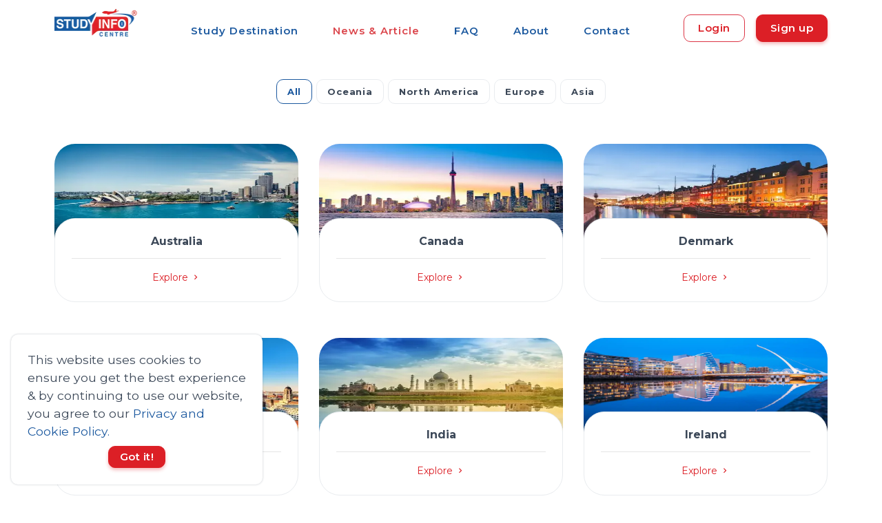

--- FILE ---
content_type: text/html; charset=utf-8
request_url: https://studyinfocentre.com/blog
body_size: 17191
content:
<!DOCTYPE html><html lang="en"><head><link rel="stylesheet" as="style" crossorigin="anonymous" data-href="https://fonts.googleapis.com/css2?family=Montserrat:wght@300;400;500;600;700&amp;display=swap"/><link rel="preconnect" href="https://connect.facebook.net/" crossorigin="anonymous"/><link rel="preconnect" href="https://www.google-analytics.com" crossorigin="anonymous"/><meta charSet="UTF-8"/><meta name="language" content="English"/><script async="" src="https://pagead2.googlesyndication.com/pagead/js/adsbygoogle.js?client=ca-pub-8705712272221302" crossorigin="anonymous"></script><link rel="preconnect" href="https://fonts.gstatic.com" crossorigin /><link rel="preload" href="/styles/css/carousel.css?v1.0" type="text/css" as="style"/><meta name="viewport" content="width=device-width"/><meta charSet="utf-8"/><link rel="stylesheet" href="https://unpkg.com/leaflet@1.9.4/dist/leaflet.css" integrity="sha256-p4NxAoJBhIIN+hmNHrzRCf9tD/miZyoHS5obTRR9BMY=" crossorigin="anonymous" media="print"/><script src="https://unpkg.com/leaflet@1.9.4/dist/leaflet.js" integrity="sha256-20nQCchB9co0qIjJZRGuk2/Z9VM+kNiyxNV1lvTlZBo=" crossorigin="anonymous" defer=""></script><link rel="preload" as="image" imagesrcset="/_next/image?url=https%3A%2F%2Fs3.ap-south-1.amazonaws.com%2Fstudyinfocentre.com%2FBanner%2FStudy%2BInfo%2BCentre%2Blogo.png&amp;w=128&amp;q=75 1x, /_next/image?url=https%3A%2F%2Fs3.ap-south-1.amazonaws.com%2Fstudyinfocentre.com%2FBanner%2FStudy%2BInfo%2BCentre%2Blogo.png&amp;w=256&amp;q=75 2x"/><title>Blogs by Destination</title><link rel="canonical" href="https://studyinfocentre.com/blog"/><meta name="next-head-count" content="8"/><link rel="preload" href="/_next/static/css/c09a3f23fbc0ce770376.css" as="style"/><link rel="stylesheet" href="/_next/static/css/c09a3f23fbc0ce770376.css" data-n-g=""/><link rel="preload" href="/_next/static/css/84b8e208cea1103f90e6.css" as="style"/><link rel="stylesheet" href="/_next/static/css/84b8e208cea1103f90e6.css" data-n-g=""/><noscript data-n-css=""></noscript><script defer="" nomodule="" src="/_next/static/chunks/polyfills-e89a03816d8af0107e39.js"></script><script defer="" src="/_next/static/chunks/1b365b4258108e4f0c92c7623542e625f1aed995.eed0558b364580f85197.js"></script><script defer="" src="/_next/static/chunks/744aad8033d5040ba7f48d279d13d354cef1dee6.ebb3480a83f0662fa075.js"></script><script defer="" src="/_next/static/chunks/0d5cf7406043a3bf311bcd6d86d844cbaf69833c.d6ef45ee15ab1ddcbd58.js"></script><script defer="" src="/_next/static/chunks/140.edc0d738059f66f361c5.js"></script><script defer="" src="/_next/static/chunks/155.7db7712ecb1ab89830ba.js"></script><script defer="" src="/_next/static/chunks/9bb67e3399e0fb9f57c832d12554b7f279d5c494.19b6ca83b312697dbf47.js"></script><script defer="" src="/_next/static/chunks/99.aa16b6cf8fa53c2eaf31.js"></script><script defer="" src="/_next/static/chunks/107.3a4298ad326e95857316.js"></script><script src="/_next/static/chunks/webpack-b6f764b577440a29e9d7.js" defer=""></script><script src="/_next/static/chunks/framework.0ffe8159038ad848d89d.js" defer=""></script><script src="/_next/static/chunks/commons.4c5aa04c37d5c47f5592.js" defer=""></script><script src="/_next/static/chunks/main-c5ad1b916d270bd5a4e6.js" defer=""></script><script src="/_next/static/chunks/d23f1aa7.eaf58be72fcea85e662f.js" defer=""></script><script src="/_next/static/chunks/pages/_app-0121586874a8346c6627.js" defer=""></script><script src="/_next/static/chunks/pages/blog-9e91c80fb97a180b6953.js" defer=""></script><script src="/_next/static/Q3n8dbnPzLvwHs3YUa71v/_buildManifest.js" defer=""></script><script src="/_next/static/Q3n8dbnPzLvwHs3YUa71v/_ssgManifest.js" defer=""></script><style data-href="https://fonts.googleapis.com/css2?family=Montserrat:wght@300;400;500;600;700&display=swap">@font-face{font-family:'Montserrat';font-style:normal;font-weight:300;font-display:swap;src:url(https://fonts.gstatic.com/l/font?kit=JTUHjIg1_i6t8kCHKm4532VJOt5-QNFgpCs16Ew9&skey=7bc19f711c0de8f&v=v31) format('woff')}@font-face{font-family:'Montserrat';font-style:normal;font-weight:400;font-display:swap;src:url(https://fonts.gstatic.com/l/font?kit=JTUHjIg1_i6t8kCHKm4532VJOt5-QNFgpCtr6Ew9&skey=7bc19f711c0de8f&v=v31) format('woff')}@font-face{font-family:'Montserrat';font-style:normal;font-weight:500;font-display:swap;src:url(https://fonts.gstatic.com/l/font?kit=JTUHjIg1_i6t8kCHKm4532VJOt5-QNFgpCtZ6Ew9&skey=7bc19f711c0de8f&v=v31) format('woff')}@font-face{font-family:'Montserrat';font-style:normal;font-weight:600;font-display:swap;src:url(https://fonts.gstatic.com/l/font?kit=JTUHjIg1_i6t8kCHKm4532VJOt5-QNFgpCu170w9&skey=7bc19f711c0de8f&v=v31) format('woff')}@font-face{font-family:'Montserrat';font-style:normal;font-weight:700;font-display:swap;src:url(https://fonts.gstatic.com/l/font?kit=JTUHjIg1_i6t8kCHKm4532VJOt5-QNFgpCuM70w9&skey=7bc19f711c0de8f&v=v31) format('woff')}@font-face{font-family:'Montserrat';font-style:normal;font-weight:300;font-display:swap;src:url(https://fonts.gstatic.com/s/montserrat/v31/JTUSjIg1_i6t8kCHKm459WRhyyTh89ZNpQ.woff2) format('woff2');unicode-range:U+0460-052F,U+1C80-1C8A,U+20B4,U+2DE0-2DFF,U+A640-A69F,U+FE2E-FE2F}@font-face{font-family:'Montserrat';font-style:normal;font-weight:300;font-display:swap;src:url(https://fonts.gstatic.com/s/montserrat/v31/JTUSjIg1_i6t8kCHKm459W1hyyTh89ZNpQ.woff2) format('woff2');unicode-range:U+0301,U+0400-045F,U+0490-0491,U+04B0-04B1,U+2116}@font-face{font-family:'Montserrat';font-style:normal;font-weight:300;font-display:swap;src:url(https://fonts.gstatic.com/s/montserrat/v31/JTUSjIg1_i6t8kCHKm459WZhyyTh89ZNpQ.woff2) format('woff2');unicode-range:U+0102-0103,U+0110-0111,U+0128-0129,U+0168-0169,U+01A0-01A1,U+01AF-01B0,U+0300-0301,U+0303-0304,U+0308-0309,U+0323,U+0329,U+1EA0-1EF9,U+20AB}@font-face{font-family:'Montserrat';font-style:normal;font-weight:300;font-display:swap;src:url(https://fonts.gstatic.com/s/montserrat/v31/JTUSjIg1_i6t8kCHKm459WdhyyTh89ZNpQ.woff2) format('woff2');unicode-range:U+0100-02BA,U+02BD-02C5,U+02C7-02CC,U+02CE-02D7,U+02DD-02FF,U+0304,U+0308,U+0329,U+1D00-1DBF,U+1E00-1E9F,U+1EF2-1EFF,U+2020,U+20A0-20AB,U+20AD-20C0,U+2113,U+2C60-2C7F,U+A720-A7FF}@font-face{font-family:'Montserrat';font-style:normal;font-weight:300;font-display:swap;src:url(https://fonts.gstatic.com/s/montserrat/v31/JTUSjIg1_i6t8kCHKm459WlhyyTh89Y.woff2) format('woff2');unicode-range:U+0000-00FF,U+0131,U+0152-0153,U+02BB-02BC,U+02C6,U+02DA,U+02DC,U+0304,U+0308,U+0329,U+2000-206F,U+20AC,U+2122,U+2191,U+2193,U+2212,U+2215,U+FEFF,U+FFFD}@font-face{font-family:'Montserrat';font-style:normal;font-weight:400;font-display:swap;src:url(https://fonts.gstatic.com/s/montserrat/v31/JTUSjIg1_i6t8kCHKm459WRhyyTh89ZNpQ.woff2) format('woff2');unicode-range:U+0460-052F,U+1C80-1C8A,U+20B4,U+2DE0-2DFF,U+A640-A69F,U+FE2E-FE2F}@font-face{font-family:'Montserrat';font-style:normal;font-weight:400;font-display:swap;src:url(https://fonts.gstatic.com/s/montserrat/v31/JTUSjIg1_i6t8kCHKm459W1hyyTh89ZNpQ.woff2) format('woff2');unicode-range:U+0301,U+0400-045F,U+0490-0491,U+04B0-04B1,U+2116}@font-face{font-family:'Montserrat';font-style:normal;font-weight:400;font-display:swap;src:url(https://fonts.gstatic.com/s/montserrat/v31/JTUSjIg1_i6t8kCHKm459WZhyyTh89ZNpQ.woff2) format('woff2');unicode-range:U+0102-0103,U+0110-0111,U+0128-0129,U+0168-0169,U+01A0-01A1,U+01AF-01B0,U+0300-0301,U+0303-0304,U+0308-0309,U+0323,U+0329,U+1EA0-1EF9,U+20AB}@font-face{font-family:'Montserrat';font-style:normal;font-weight:400;font-display:swap;src:url(https://fonts.gstatic.com/s/montserrat/v31/JTUSjIg1_i6t8kCHKm459WdhyyTh89ZNpQ.woff2) format('woff2');unicode-range:U+0100-02BA,U+02BD-02C5,U+02C7-02CC,U+02CE-02D7,U+02DD-02FF,U+0304,U+0308,U+0329,U+1D00-1DBF,U+1E00-1E9F,U+1EF2-1EFF,U+2020,U+20A0-20AB,U+20AD-20C0,U+2113,U+2C60-2C7F,U+A720-A7FF}@font-face{font-family:'Montserrat';font-style:normal;font-weight:400;font-display:swap;src:url(https://fonts.gstatic.com/s/montserrat/v31/JTUSjIg1_i6t8kCHKm459WlhyyTh89Y.woff2) format('woff2');unicode-range:U+0000-00FF,U+0131,U+0152-0153,U+02BB-02BC,U+02C6,U+02DA,U+02DC,U+0304,U+0308,U+0329,U+2000-206F,U+20AC,U+2122,U+2191,U+2193,U+2212,U+2215,U+FEFF,U+FFFD}@font-face{font-family:'Montserrat';font-style:normal;font-weight:500;font-display:swap;src:url(https://fonts.gstatic.com/s/montserrat/v31/JTUSjIg1_i6t8kCHKm459WRhyyTh89ZNpQ.woff2) format('woff2');unicode-range:U+0460-052F,U+1C80-1C8A,U+20B4,U+2DE0-2DFF,U+A640-A69F,U+FE2E-FE2F}@font-face{font-family:'Montserrat';font-style:normal;font-weight:500;font-display:swap;src:url(https://fonts.gstatic.com/s/montserrat/v31/JTUSjIg1_i6t8kCHKm459W1hyyTh89ZNpQ.woff2) format('woff2');unicode-range:U+0301,U+0400-045F,U+0490-0491,U+04B0-04B1,U+2116}@font-face{font-family:'Montserrat';font-style:normal;font-weight:500;font-display:swap;src:url(https://fonts.gstatic.com/s/montserrat/v31/JTUSjIg1_i6t8kCHKm459WZhyyTh89ZNpQ.woff2) format('woff2');unicode-range:U+0102-0103,U+0110-0111,U+0128-0129,U+0168-0169,U+01A0-01A1,U+01AF-01B0,U+0300-0301,U+0303-0304,U+0308-0309,U+0323,U+0329,U+1EA0-1EF9,U+20AB}@font-face{font-family:'Montserrat';font-style:normal;font-weight:500;font-display:swap;src:url(https://fonts.gstatic.com/s/montserrat/v31/JTUSjIg1_i6t8kCHKm459WdhyyTh89ZNpQ.woff2) format('woff2');unicode-range:U+0100-02BA,U+02BD-02C5,U+02C7-02CC,U+02CE-02D7,U+02DD-02FF,U+0304,U+0308,U+0329,U+1D00-1DBF,U+1E00-1E9F,U+1EF2-1EFF,U+2020,U+20A0-20AB,U+20AD-20C0,U+2113,U+2C60-2C7F,U+A720-A7FF}@font-face{font-family:'Montserrat';font-style:normal;font-weight:500;font-display:swap;src:url(https://fonts.gstatic.com/s/montserrat/v31/JTUSjIg1_i6t8kCHKm459WlhyyTh89Y.woff2) format('woff2');unicode-range:U+0000-00FF,U+0131,U+0152-0153,U+02BB-02BC,U+02C6,U+02DA,U+02DC,U+0304,U+0308,U+0329,U+2000-206F,U+20AC,U+2122,U+2191,U+2193,U+2212,U+2215,U+FEFF,U+FFFD}@font-face{font-family:'Montserrat';font-style:normal;font-weight:600;font-display:swap;src:url(https://fonts.gstatic.com/s/montserrat/v31/JTUSjIg1_i6t8kCHKm459WRhyyTh89ZNpQ.woff2) format('woff2');unicode-range:U+0460-052F,U+1C80-1C8A,U+20B4,U+2DE0-2DFF,U+A640-A69F,U+FE2E-FE2F}@font-face{font-family:'Montserrat';font-style:normal;font-weight:600;font-display:swap;src:url(https://fonts.gstatic.com/s/montserrat/v31/JTUSjIg1_i6t8kCHKm459W1hyyTh89ZNpQ.woff2) format('woff2');unicode-range:U+0301,U+0400-045F,U+0490-0491,U+04B0-04B1,U+2116}@font-face{font-family:'Montserrat';font-style:normal;font-weight:600;font-display:swap;src:url(https://fonts.gstatic.com/s/montserrat/v31/JTUSjIg1_i6t8kCHKm459WZhyyTh89ZNpQ.woff2) format('woff2');unicode-range:U+0102-0103,U+0110-0111,U+0128-0129,U+0168-0169,U+01A0-01A1,U+01AF-01B0,U+0300-0301,U+0303-0304,U+0308-0309,U+0323,U+0329,U+1EA0-1EF9,U+20AB}@font-face{font-family:'Montserrat';font-style:normal;font-weight:600;font-display:swap;src:url(https://fonts.gstatic.com/s/montserrat/v31/JTUSjIg1_i6t8kCHKm459WdhyyTh89ZNpQ.woff2) format('woff2');unicode-range:U+0100-02BA,U+02BD-02C5,U+02C7-02CC,U+02CE-02D7,U+02DD-02FF,U+0304,U+0308,U+0329,U+1D00-1DBF,U+1E00-1E9F,U+1EF2-1EFF,U+2020,U+20A0-20AB,U+20AD-20C0,U+2113,U+2C60-2C7F,U+A720-A7FF}@font-face{font-family:'Montserrat';font-style:normal;font-weight:600;font-display:swap;src:url(https://fonts.gstatic.com/s/montserrat/v31/JTUSjIg1_i6t8kCHKm459WlhyyTh89Y.woff2) format('woff2');unicode-range:U+0000-00FF,U+0131,U+0152-0153,U+02BB-02BC,U+02C6,U+02DA,U+02DC,U+0304,U+0308,U+0329,U+2000-206F,U+20AC,U+2122,U+2191,U+2193,U+2212,U+2215,U+FEFF,U+FFFD}@font-face{font-family:'Montserrat';font-style:normal;font-weight:700;font-display:swap;src:url(https://fonts.gstatic.com/s/montserrat/v31/JTUSjIg1_i6t8kCHKm459WRhyyTh89ZNpQ.woff2) format('woff2');unicode-range:U+0460-052F,U+1C80-1C8A,U+20B4,U+2DE0-2DFF,U+A640-A69F,U+FE2E-FE2F}@font-face{font-family:'Montserrat';font-style:normal;font-weight:700;font-display:swap;src:url(https://fonts.gstatic.com/s/montserrat/v31/JTUSjIg1_i6t8kCHKm459W1hyyTh89ZNpQ.woff2) format('woff2');unicode-range:U+0301,U+0400-045F,U+0490-0491,U+04B0-04B1,U+2116}@font-face{font-family:'Montserrat';font-style:normal;font-weight:700;font-display:swap;src:url(https://fonts.gstatic.com/s/montserrat/v31/JTUSjIg1_i6t8kCHKm459WZhyyTh89ZNpQ.woff2) format('woff2');unicode-range:U+0102-0103,U+0110-0111,U+0128-0129,U+0168-0169,U+01A0-01A1,U+01AF-01B0,U+0300-0301,U+0303-0304,U+0308-0309,U+0323,U+0329,U+1EA0-1EF9,U+20AB}@font-face{font-family:'Montserrat';font-style:normal;font-weight:700;font-display:swap;src:url(https://fonts.gstatic.com/s/montserrat/v31/JTUSjIg1_i6t8kCHKm459WdhyyTh89ZNpQ.woff2) format('woff2');unicode-range:U+0100-02BA,U+02BD-02C5,U+02C7-02CC,U+02CE-02D7,U+02DD-02FF,U+0304,U+0308,U+0329,U+1D00-1DBF,U+1E00-1E9F,U+1EF2-1EFF,U+2020,U+20A0-20AB,U+20AD-20C0,U+2113,U+2C60-2C7F,U+A720-A7FF}@font-face{font-family:'Montserrat';font-style:normal;font-weight:700;font-display:swap;src:url(https://fonts.gstatic.com/s/montserrat/v31/JTUSjIg1_i6t8kCHKm459WlhyyTh89Y.woff2) format('woff2');unicode-range:U+0000-00FF,U+0131,U+0152-0153,U+02BB-02BC,U+02C6,U+02DA,U+02DC,U+0304,U+0308,U+0329,U+2000-206F,U+20AC,U+2122,U+2191,U+2193,U+2212,U+2215,U+FEFF,U+FFFD}</style></head><body><script async="">
              !function(f,b,e,v,n,t,s)
              {if(f.fbq)return;n=f.fbq=function(){n.callMethod?
                n.callMethod.apply(n,arguments):n.queue.push(arguments)};
                if(!f._fbq)f._fbq=n;n.push=n;n.loaded=!0;n.version='2.0';
                n.queue=[];t=b.createElement(e);t.async=!0;
                t.src=v;s=b.getElementsByTagName(e)[0];
                s.parentNode.insertBefore(t,s)}(window, document,'script',
                'https://connect.facebook.net/en_US/fbevents.js');
                fbq('init', 532673193761240);
                fbq('track', 'PageView');</script><script src="https://www.googletagmanager.com/gtag/js?id=G-E4R77NDEKX" async=""></script><script async="">
            window.dataLayer = window.dataLayer || [];
            function gtag(){dataLayer.push(arguments);}
            gtag('js', new Date());
            gtag('config', 'G-E4R77NDEKX', {
              page_path: window.location.pathname,
            });
          </script><script async="">(function(w,d,s,l,i){w[l]=w[l]||[];w[l].push({'gtm.start':
                new Date().getTime(),event:'gtm.js'});var f=d.getElementsByTagName(s)[0],
                j=d.createElement(s),dl=l!='dataLayer'?'&l='+l:'';j.async=true;j.src=
                'https://www.googletagmanager.com/gtm.js?id='+i+dl;f.parentNode.insertBefore(j,f);
                })(window,document,'script','dataLayer','GTM-KDH4PF2');</script><script type="application/ld+json" async="">{"@context":"http://schema.org","@type":"Organization","url":"https://studyinfocentre.com/","logo":" https://s3.ap-south-1.amazonaws.com/studyinfocentre.com/Banner/Study+Info+Centre+logo.png","name":"Study Info Centre","sameAs":["https://twitter.com/studyinfocentre","https://www.facebook.com/studyinfocentreofficalpage","https://www.linkedin.com/company/studyinfocentre/","https://www.instagram.com/studyinfocentre/","https://www.youtube.com/channel/UCEGIfIoQCD4mkn5SuAPX1Fw"],"telephone":"1300343588"}</script><div id="__next"><span id="cookieBanner"><div class="cookie-banner rounded shadow p-4 d-flex flex-column justify-content-space-between bg-white"><span class="cookie-banner-message text-dark">This website uses cookies to ensure you get the best experience &amp; by continuing to use our website, you agree to our<!-- --> <span role="button" class="text-primary">Privacy and Cookie Policy.</span></span><div class="cookie-banner-compliance mx-auto mt-2"><span class="btn btn-md btn-secondary">Got it!</span></div></div></span><header id="topnav"><div class="nav-wrapper"><div class="container d-flex justify-content-between my-auto"><a class="logo" href="/"><div class="img-fluid mx-auto mt-2 d-block"><div style="display:inline-block;max-width:100%;overflow:hidden;position:relative;box-sizing:border-box;margin:0"><div style="box-sizing:border-box;display:block;max-width:100%"><img style="max-width:100%;display:block;margin:0;border:none;padding:0" alt="" aria-hidden="true" role="presentation" src="[data-uri]"/></div><img alt="logo" srcSet="/_next/image?url=https%3A%2F%2Fs3.ap-south-1.amazonaws.com%2Fstudyinfocentre.com%2FBanner%2FStudy%2BInfo%2BCentre%2Blogo.png&amp;w=128&amp;q=75 1x, /_next/image?url=https%3A%2F%2Fs3.ap-south-1.amazonaws.com%2Fstudyinfocentre.com%2FBanner%2FStudy%2BInfo%2BCentre%2Blogo.png&amp;w=256&amp;q=75 2x" src="/_next/image?url=https%3A%2F%2Fs3.ap-south-1.amazonaws.com%2Fstudyinfocentre.com%2FBanner%2FStudy%2BInfo%2BCentre%2Blogo.png&amp;w=256&amp;q=75" decoding="async" style="position:absolute;top:0;left:0;bottom:0;right:0;box-sizing:border-box;padding:0;border:none;margin:auto;display:block;width:0;height:0;min-width:100%;max-width:100%;min-height:100%;max-height:100%"/></div></div></a><ul class="navigation-menu d-sm-none d-lg-block d-md-none d-none pt-2" id="top-menu"><li><a class="ant-dropdown-trigger">Study Destination</a></li><li class="active"><a href="/blog">News &amp; Article</a></li><li class=""><a href="/faq">FAQ</a></li><li class=""><a href="/information/about">About</a></li><li class=""><a href="/contact">Contact</a></li></ul><span class="d-flex"><div class="menu-extras d-lg-none"><div class="menu-item"><a href="#" class="navbar-toggle " aria-label="menu"><div class="lines"><span></span><span></span><span></span></div></a></div></div><div class="buy-button my-auto"><div class="d-flex"><a class="ant-dropdown-trigger btn border-danger mr-3 text-secondary my-auto" style="height:fit-content">Login</a><a class="ant-dropdown-trigger btn btn-secondary" style="height:fit-content">Sign up</a></div></div></span></div></div></header><main id="main-wrapper"></main><footer class="footer bg-primary "><div class="container"><div class="row"><div class="col-lg-4 col-12 mb-0 mb-md-4 pb-0 pb-md-2"><a class="logo-footer" href="/">Study Info Centre</a><p class="mt-4">Plan your better career from here.</p><ul class="list-unstyled social-icon social mb-0 mt-4"></ul></div><div class="row col-lg-5 col-5 col-12"><div class="col-lg-5 col-md-6 col-5 mt-4 mt-sm-0 pt-2 pt-sm-0"><h4 class="text-light footer-head">Company</h4><ul class="list-unstyled footer-list mt-4"><li><a class="text-foot" href="/information/about"><i class="mdi mdi-chevron-right mr-1"></i> About us</a></li><li><a class="text-foot" href="/information/terms"><i class="mdi mdi-chevron-right mr-1"></i> Terms and Conditions</a></li><li><a class="text-foot" href="/information/privacy"><i class="mdi mdi-chevron-right mr-1"></i> Privacy &amp; Policy</a></li><li><a class="text-foot" href="/contact"><i class="mdi mdi-chevron-right mr-1"></i> Contact Us</a></li><li><a class="text-foot" href="/faq"><i class="mdi mdi-chevron-right mr-1"></i> FAQ</a></li><li><a class="text-foot" href="https://forms.gle/oJHUBq6qpfUPPQEc8"><i class="mdi mdi-chevron-right mr-1"></i> Complain Form</a></li></ul></div><div class="col-lg-7 col-md-6 col-7 mt-4 mt-sm-0 pt-2 pt-sm-0"><h4 class="text-light footer-head">Useful Links</h4><ul class="list-unstyled footer-list mt-4"><li><a class="text-foot" href="/ask"><i class="mdi mdi-chevron-right mr-1"></i> Ask Question</a></li><li><a class="text-foot" href="/career"><i class="mdi mdi-chevron-right mr-1"></i> Career</a></li><li><a class="text-foot" href="/blog"><i class="mdi mdi-chevron-right mr-1"></i> Blog</a></li><li><a class="text-foot" href="/country-list"><i class="mdi mdi-chevron-right mr-1"></i> Country</a></li><li><a class="text-foot" href="/course-category-list"><i class="mdi mdi-chevron-right mr-1"></i> Course Category</a></li></ul></div></div><div class="col-lg-3 col-md-4 col-12 mt-4 mt-sm-0 pt-2 pt-sm-0"><h4 class="text-light footer-head">Newsletter</h4><p class="mt-4">Sign up and receive the latest tips via email.</p><form><div class="row"><div class="col-lg-12"><div class="foot-subscribe form-group position-relative"><label>Write your email <span class="text-danger">*</span></label><i class="mdi mdi-email ml-3 icons"></i><input type="email" id="email" class="form-control pl-5 rounded bg-primary" placeholder="Your email : " required=""/></div></div><div class="col-lg-12"><input type="submit" id="submitsubscribe" name="send" class="btn btn-secondary w-100" value="Subscribe"/></div></div></form></div></div></div></footer><footer class="footer footer-bar bg-primary"><div class="container text-center"><div class="row align-items-center"><div class="col-sm-3"></div><div class="col-sm-6"><p class="mb-0">Copyright © <!-- -->2026<!-- --> All Rights Reserved | Study Info Centre.</p></div></div></div></footer></div><script id="__NEXT_DATA__" type="application/json">{"props":{"pageProps":{"data":{"data":{"countries":[{"id":1,"continent_id":1,"name":"Australia","image":"country_uploads/2024_10_23_16_50_56_1_1.webp","slug":"australia","continent_name":"Oceania"},{"id":3,"continent_id":3,"name":"Canada","image":"country_uploads/2024_10_23_16_51_47_2021_07_23_19_36_07_2021_05_16_00_13_58_canada_copy.webp","slug":"canada","continent_name":"North America"},{"id":10,"continent_id":4,"name":"Denmark","image":"country_uploads/2024_10_23_16_53_56_1_2_copy.webp","slug":"denmark","continent_name":"Europe"},{"id":4,"continent_id":4,"name":"Germany","image":"country_uploads/2024_10_23_16_52_05_1_3_copy.webp","slug":"germany","continent_name":"Europe"},{"id":5,"continent_id":2,"name":"India","image":"country_uploads/2024_10_23_16_52_18_1_4_copy.webp","slug":"india","continent_name":"Asia"},{"id":6,"continent_id":4,"name":"Ireland","image":"country_uploads/2024_10_23_16_53_00_1_5_copy.webp","slug":"ireland","continent_name":"Europe"},{"id":8,"continent_id":2,"name":"Nepal","image":"country_uploads/2024_10_23_16_53_30_1_1_copy.webp","slug":"nepal","continent_name":"Asia"},{"id":2,"continent_id":1,"name":"New Zealand","image":"country_uploads/2024_10_23_16_51_27_1_6_copy.webp","slug":"new-zealand","continent_name":"Oceania"},{"id":11,"continent_id":3,"name":"The United States of America (USA)","image":"country_uploads/2024_10_23_16_54_13_2021_07_26_17_47_07_2021_04_25_13_28_13_statue-libe_3Thhl2n.webp","slug":"usa","continent_name":"North America"},{"id":9,"continent_id":4,"name":"United Kingdom (UK)","image":"country_uploads/2024_10_23_16_53_44_1_7_copy.webp","slug":"uk","continent_name":"Europe"}],"latest_blog":[{"title":"IELTS and GMAT Scores to Study in New Zealand","slug":"ielts-and-gmat-scores-to-study-in-new-zealand","author__id":46881,"author__first_name":"Sajana","author__last_name":"Shahi","content":"\u003cp\u003e\u003cspan style=\"font-weight: 400;\"\u003eStudying in New Zealand offers a remarkable opportunity for international students, combining outstanding educational standards with breathtaking natural landscapes. The country's universities are renowned for their academic excellence and typically require IELTS and GMAT scores as part of their admission criteria, ensuring students are well-prepared for the challenges of higher education in an English-speaking environment.\u003c/span\u003e\u003c/p\u003e\r\n\u003cp\u003e\u003cspan style=\"font-weight: 400;\"\u003eHowever, gaining admission to prestigious universities in New Zealand requires meeting certain academic criteria, and IELTS and GMAT scores play a crucial role in this process.\u0026nbsp;\u003c/span\u003e\u003c/p\u003e\r\n\u003cp\u003e\u003cspan style=\"font-weight: 400;\"\u003eIn this article, we delve into the significance of IELTS and GMAT scores for aspiring students eyeing New Zealand as their study destination, exploring the nuances of each test and how they contribute to the admissions process.\u003c/span\u003e\u003c/p\u003e\r\n\u003ch3 id=\"_zGpsae-CH-eHnesP4uaN8Ag_43\" class=\"LC20lb MBeuO DKV0Md\"\u003e\u003ca title=\"Study in New Zealand Vs Australia\" href=\"https://studyinfocentre.com/blog/new-zealand/country/detailed-comparision-of-study-in-new-zealand-vs-australia-for-international-students\" target=\"_blank\" rel=\"noopener\"\u003eStudy in New Zealand Vs Australia\u003c/a\u003e\u003c/h3\u003e\r\n\u003ch2\u003e\u003cstrong\u003eWhy Choose New Zealand for Study?\u003c/strong\u003e\u003c/h2\u003e\r\n\u003cp\u003e\u003cspan style=\"font-weight: 400;\"\u003eNew Zealand stands out for its stunning scenery, vibrant culture, and exceptional educational institutions. It is committed to delivering quality education, with eight universities consistently ranked in the QS World University Rankings. Its research-driven approach fosters innovation and critical thinking among students across diverse fields of study.\u003c/span\u003e\u003c/p\u003e\r\n\u003cp\u003e\u003cstrong\u003eCourse Diversity and Academic Excellence\u003c/strong\u003e\u003c/p\u003e\r\n\u003cp\u003e\u003cspan style=\"font-weight: 400;\"\u003eNew Zealand universities offer programs catering to various interests, from Arts and Humanities to Science and Technology. For example, the University of Auckland excels globally across 37 subjects according to the QS World University Rankings by Subject in 2023. This diversity ensures students can pursue their academic passions while experiencing a high standard of education.\u003c/span\u003e\u003c/p\u003e\r\n\u003cp\u003e\u003cstrong\u003eSupportive and Inclusive Environment\u003c/strong\u003e\u003c/p\u003e\r\n\u003cp\u003e\u003cspan style=\"font-weight: 400;\"\u003eBeyond academics, New Zealand prioritizes personal growth and cultural understanding. The country's inclusive and diverse community creates a supportive environment for international students, with a 90% satisfaction rate reported in the 2021 International Student Barometer survey. This holistic approach enriches the study experience, making New Zealand an attractive destination for students seeking a world-class education.\u003c/span\u003e\u003c/p\u003e\r\n\u003c!-- [if gte mso 9]\u003e\u003cxml\u003e \u003co:OfficeDocumentSettings\u003e \u003co:AllowPNG/\u003e \u003co:PixelsPerInch\u003e96\u003c/o:PixelsPerInch\u003e \u003c/o:OfficeDocumentSettings\u003e\u003c/xml\u003e\u003c![endif]--\u003e\u003c!-- [if !mso]\u003e\u003c!--\u003e\u003c!--\u003c![endif]--\u003e\u003c!-- [if IE]\u003e\u003cdiv class=\"ie-container\"\u003e\u003c![endif]--\u003e\u003c!-- [if mso]\u003e\u003cdiv class=\"mso-container\"\u003e\u003c![endif]--\u003e\r\n\u003ctable id=\"u_body\" style=\"border-collapse: collapse; table-layout: fixed; border-spacing: 0; mso-table-lspace: 0pt; mso-table-rspace: 0pt; vertical-align: top; min-width: 320px; margin: 0 auto; background-color: #fbeeb8; width: 100%;\" cellspacing=\"0\" cellpadding=\"0\"\u003e\r\n\u003ctbody\u003e\r\n\u003ctr style=\"vertical-align: top;\"\u003e\r\n\u003ctd style=\"word-break: break-word; border-collapse: collapse !important; vertical-align: top;\"\u003e\u003c!-- [if (mso)|(IE)]\u003e\u003ctable width=\"100%\" cellpadding=\"0\" cellspacing=\"0\" border=\"0\"\u003e\u003ctr\u003e\u003ctd align=\"center\" style=\"background-color: #fbeeb8;\"\u003e\u003c![endif]--\u003e\r\n\u003cdiv class=\"u-row-container\" style=\"padding: 0px; background-color: #1c599f;\"\u003e\r\n\u003cdiv class=\"u-row\" style=\"margin: 0 auto; min-width: 320px; max-width: 600px; overflow-wrap: break-word; word-wrap: break-word; word-break: break-word; background-color: transparent;\"\u003e\r\n\u003cdiv style=\"border-collapse: collapse; display: table; width: 100%; height: 100%; background-color: transparent;\"\u003e\u003c!-- [if (mso)|(IE)]\u003e\u003ctable width=\"100%\" cellpadding=\"0\" cellspacing=\"0\" border=\"0\"\u003e\u003ctr\u003e\u003ctd style=\"padding: 0px;background-color: #1c599f;\" align=\"center\"\u003e\u003ctable cellpadding=\"0\" cellspacing=\"0\" border=\"0\" style=\"width:600px;\"\u003e\u003ctr style=\"background-color: transparent;\"\u003e\u003c![endif]--\u003e \u003c!-- [if (mso)|(IE)]\u003e\u003ctd align=\"center\" width=\"400\" style=\"width: 400px;padding: 4px;border-top: 0px solid transparent;border-left: 0px solid transparent;border-right: 0px solid transparent;border-bottom: 0px solid transparent;border-radius: 0px;-webkit-border-radius: 0px; -moz-border-radius: 0px;\" valign=\"top\"\u003e\u003c![endif]--\u003e\r\n\u003cdiv class=\"u-col u-col-66p67\" style=\"max-width: 320px; min-width: 400px; display: table-cell; vertical-align: top;\"\u003e\r\n\u003cdiv style=\"height: 100%; width: 100% !important; border-radius: 0px; -webkit-border-radius: 0px; -moz-border-radius: 0px;\"\u003e\u003c!-- [if (!mso)\u0026(!IE)]\u003e\u003c!--\u003e\r\n\u003cdiv style=\"box-sizing: border-box; height: 100%; padding: 4px; border-radius: 0px; -webkit-border-radius: 0px; -moz-border-radius: 0px; border: 0px solid transparent;\"\u003e\u003c!--\u003c![endif]--\u003e\r\n\u003ctable style=\"font-family: arial, helvetica, sans-serif; height: 84px; width: 109.694%;\" role=\"presentation\" border=\"0\" width=\"493\" cellspacing=\"0\" cellpadding=\"0\"\u003e\r\n\u003ctbody\u003e\r\n\u003ctr\u003e\r\n\u003ctd style=\"overflow-wrap: break-word; word-break: break-word; padding: 1px; font-family: arial, helvetica, sans-serif; width: 100%;\" align=\"left\"\u003e\r\n\u003cdiv style=\"line-height: 140%; text-align: left; word-wrap: break-word;\"\u003e\r\n\u003cp style=\"line-height: 140%; text-align: center;\"\u003e\u003cspan style=\"color: #ffffff; line-height: 19.6px;\"\u003e\u003cstrong\u003e100,000+ students achieved their study abroad dreams with us.\u0026nbsp; \u003c/strong\u003e\u003c/span\u003e\u003cspan style=\"color: #ffffff; line-height: 19.6px;\"\u003e\u003cstrong\u003eStart your journey today.\u003c/strong\u003e\u003c/span\u003e\u003c/p\u003e\r\n\u003c/div\u003e\r\n\u003c/td\u003e\r\n\u003c/tr\u003e\r\n\u003c/tbody\u003e\r\n\u003c/table\u003e\r\n\u003c!-- [if (!mso)\u0026(!IE)]\u003e\u003c!--\u003e\u003c/div\u003e\r\n\u003c!--\u003c![endif]--\u003e\u003c/div\u003e\r\n\u003c/div\u003e\r\n\u003c!-- [if (mso)|(IE)]\u003e\u003c/td\u003e\u003c![endif]--\u003e \u003c!-- [if (mso)|(IE)]\u003e\u003ctd align=\"center\" width=\"200\" style=\"width: 200px;padding: 0px;border-top: 0px solid transparent;border-left: 0px solid transparent;border-right: 0px solid transparent;border-bottom: 0px solid transparent;border-radius: 0px;-webkit-border-radius: 0px; -moz-border-radius: 0px;\" valign=\"top\"\u003e\u003c![endif]--\u003e\r\n\u003cdiv class=\"u-col u-col-33p33\" style=\"max-width: 320px; min-width: 200px; display: table-cell; vertical-align: top;\"\u003e\r\n\u003cdiv style=\"height: 100%; width: 100% !important; border-radius: 0px; -webkit-border-radius: 0px; -moz-border-radius: 0px;\"\u003e\u003c!-- [if (!mso)\u0026(!IE)]\u003e\u003c!--\u003e\r\n\u003cdiv style=\"box-sizing: border-box; height: 100%; padding: 0px; border-radius: 0px; -webkit-border-radius: 0px; -moz-border-radius: 0px; border: 0px solid transparent;\"\u003e\u003c!--\u003c![endif]--\u003e\r\n\u003ctable style=\"font-family: arial, helvetica, sans-serif; height: 87px; width: 131%;\" role=\"presentation\" border=\"0\" width=\"100%\" cellspacing=\"0\" cellpadding=\"0\"\u003e\r\n\u003ctbody\u003e\r\n\u003ctr style=\"height: 36.8px;\"\u003e\r\n\u003ctd style=\"overflow-wrap: break-word; word-break: break-word; padding: 5px; font-family: arial, helvetica, sans-serif; height: 36.8px; width: 100%;\" align=\"left\"\u003e\u003c!-- [if mso]\u003e\u003cstyle\u003e.v-button {background: transparent !important;}\u003c/style\u003e\u003c![endif]--\u003e\r\n\u003cdiv align=\"center\"\u003e\u003c!-- [if mso]\u003e\u003cv:roundrect xmlns:v=\"urn:schemas-microsoft-com:vml\" xmlns:w=\"urn:schemas-microsoft-com:office:word\" href=\"\" style=\"height:37px; v-text-anchor:middle; width:152px;\" arcsize=\"81%\" stroke=\"f\" fillcolor=\"#ffffff\"\u003e\u003cw:anchorlock/\u003e\u003ccenter style=\"color:#000000;font-family:arial,helvetica,sans-serif;\"\u003e\u003c![endif]--\u003e \u003ca class=\"v-button\" style=\"box-sizing: border-box; display: inline-block; font-family: arial,helvetica,sans-serif; text-decoration: none; -webkit-text-size-adjust: none; text-align: center; color: #000000; background-color: #ffffff; border-radius: 30px; -webkit-border-radius: 30px; -moz-border-radius: 30px; width: auto; max-width: 100%; overflow-wrap: break-word; word-break: break-word; word-wrap: break-word; mso-border-alt: none; font-size: 14px; font-weight: bold; border: 0px solid #ffffff;\" href=\"https://studyinfocentre.com/ask?ref=Blog\"\u003e \u003cspan style=\"display: inline-flex; padding: 10px 20px; line-height: 120%;\"\u003e \u003cspan style=\"margin: auto;\"\u003e \u003c/span\u003e \u003cspan style=\"line-height: 16.8px; margin: auto;\"\u003e\u003cimg src=\"https://d3tlrw2g95xqiz.cloudfront.net/media/public/attachment/2023_04_11_11_02_14_%C3%A7all.png\" alt=\"\" width=\"15\" height=\"16\" /\u003e\u0026nbsp; Talk to an Expert\u003c/span\u003e \u003c/span\u003e \u003c/a\u003e \u003c!-- [if mso]\u003e\u003c/center\u003e\u003c/v:roundrect\u003e\u003c![endif]--\u003e\u003c/div\u003e\r\n\u003c/td\u003e\r\n\u003c/tr\u003e\r\n\u003c/tbody\u003e\r\n\u003c/table\u003e\r\n\u003c!-- [if (!mso)\u0026(!IE)]\u003e\u003c!--\u003e\u003c/div\u003e\r\n\u003c!--\u003c![endif]--\u003e\u003c/div\u003e\r\n\u003c/div\u003e\r\n\u003c!-- [if (mso)|(IE)]\u003e\u003c/td\u003e\u003c![endif]--\u003e \u003c!-- [if (mso)|(IE)]\u003e\u003c/tr\u003e\u003c/table\u003e\u003c/td\u003e\u003c/tr\u003e\u003c/table\u003e\u003c![endif]--\u003e\u003c/div\u003e\r\n\u003c/div\u003e\r\n\u003c/div\u003e\r\n\u003c!-- [if (mso)|(IE)]\u003e\u003c/td\u003e\u003c/tr\u003e\u003c/table\u003e\u003c![endif]--\u003e\u003c/td\u003e\r\n\u003c/tr\u003e\r\n\u003c/tbody\u003e\r\n\u003c/table\u003e\r\n\u003c!-- [if mso]\u003e\u003c/div\u003e\u003c![endif]--\u003e\u003c!-- [if IE]\u003e\u003c/div\u003e\u003c![endif]--\u003e\r\n\u003ch2\u003e\u003cstrong\u003eCombining IELTS and GMAT Scores for Success\u003c/strong\u003e\u003c/h2\u003e\r\n\u003cp\u003e\u003cspan style=\"font-weight: 400;\"\u003eIn the competitive international education landscape, prospective students must meet and exceed the minimum requirements for IELTS and GMAT scores to stand out among their peers. Achieving high scores on both exams demonstrates proficiency in the English language and strong analytical, critical thinking, and quantitative skills \u0026ndash; qualities highly valued by universities in New Zealand and worldwide.\u003c/span\u003e\u003c/p\u003e\r\n\u003cp\u003e\u003cspan style=\"font-weight: 400;\"\u003eFurthermore, impressive IELTS and GMAT scores can compensate for other aspects of an applicant's profile, such as academic background, work experience, or extracurricular activities. Admissions committees often use standardized test scores as indicators of an applicant's potential for academic success and contribution to the university community.\u003c/span\u003e\u003c/p\u003e\r\n\u003ch2\u003e\u003cstrong\u003eIELTS Score Requirements for New Zealand Universities\u0026nbsp;\u003c/strong\u003e\u003c/h2\u003e\r\n\u003ctable style=\"border-collapse: collapse; width: 85.0136%;\" border=\"2\"\u003e\r\n\u003ctbody\u003e\r\n\u003ctr\u003e\r\n\u003ctd style=\"width: 24.5989%;\"\u003e\r\n\u003cp\u003e\u003cstrong\u003eUniversity\u003c/strong\u003e\u003c/p\u003e\r\n\u003c/td\u003e\r\n\u003ctd style=\"width: 26.4171%;\"\u003e\r\n\u003cp\u003e\u003cstrong\u003eQS World University Ranking\u0026nbsp;\u003c/strong\u003e\u003c/p\u003e\r\n\u003c/td\u003e\r\n\u003ctd style=\"width: 17.2193%;\"\u003e\r\n\u003cp\u003e\u003cstrong\u003ePostgraduate Courses\u003c/strong\u003e\u003c/p\u003e\r\n\u003c/td\u003e\r\n\u003ctd style=\"width: 13.262%;\"\u003e\r\n\u003cp\u003e\u003cstrong\u003eDiploma Courses\u003c/strong\u003e\u003c/p\u003e\r\n\u003c/td\u003e\r\n\u003ctd style=\"width: 18.3957%;\"\u003e\r\n\u003cp\u003e\u003cstrong\u003eUndergraduate Courses\u003c/strong\u003e\u003c/p\u003e\r\n\u003c/td\u003e\r\n\u003c/tr\u003e\r\n\u003ctr\u003e\r\n\u003ctd style=\"width: 24.5989%;\"\u003e\r\n\u003cp\u003e\u003cspan style=\"font-weight: 400;\"\u003eUniversity of Auckland\u003c/span\u003e\u003c/p\u003e\r\n\u003c/td\u003e\r\n\u003ctd style=\"width: 26.4171%;\"\u003e\r\n\u003cp\u003e\u003cspan style=\"font-weight: 400;\"\u003e68\u003c/span\u003e\u003c/p\u003e\r\n\u003c/td\u003e\r\n\u003ctd style=\"width: 17.2193%;\"\u003e\r\n\u003cp\u003e\u003cspan style=\"font-weight: 400;\"\u003e6.5\u003c/span\u003e\u003c/p\u003e\r\n\u003c/td\u003e\r\n\u003ctd style=\"width: 13.262%;\"\u003e\r\n\u003cp\u003e\u003cspan style=\"font-weight: 400;\"\u003e5.5 - 6.0\u003c/span\u003e\u003c/p\u003e\r\n\u003c/td\u003e\r\n\u003ctd style=\"width: 18.3957%;\"\u003e\r\n\u003cp\u003e\u003cspan style=\"font-weight: 400;\"\u003e6.0\u003c/span\u003e\u003c/p\u003e\r\n\u003c/td\u003e\r\n\u003c/tr\u003e\r\n\u003ctr\u003e\r\n\u003ctd style=\"width: 24.5989%;\"\u003e\r\n\u003cp\u003e\u003cspan style=\"font-weight: 400;\"\u003eUniversity of Otago\u003c/span\u003e\u003c/p\u003e\r\n\u003c/td\u003e\r\n\u003ctd style=\"width: 26.4171%;\"\u003e\r\n\u003cp\u003e\u003cspan style=\"font-weight: 400;\"\u003e206\u003c/span\u003e\u003c/p\u003e\r\n\u003c/td\u003e\r\n\u003ctd style=\"width: 17.2193%;\"\u003e\r\n\u003cp\u003e\u003cspan style=\"font-weight: 400;\"\u003e6.5\u003c/span\u003e\u003c/p\u003e\r\n\u003c/td\u003e\r\n\u003ctd style=\"width: 13.262%;\"\u003e\r\n\u003cp\u003e\u003cspan style=\"font-weight: 400;\"\u003e5.5\u003c/span\u003e\u003c/p\u003e\r\n\u003c/td\u003e\r\n\u003ctd style=\"width: 18.3957%;\"\u003e\r\n\u003cp\u003e\u003cspan style=\"font-weight: 400;\"\u003e6.0\u003c/span\u003e\u003c/p\u003e\r\n\u003c/td\u003e\r\n\u003c/tr\u003e\r\n\u003ctr\u003e\r\n\u003ctd style=\"width: 24.5989%;\"\u003e\r\n\u003cp\u003e\u003cspan style=\"font-weight: 400;\"\u003eMassey University\u003c/span\u003e\u003c/p\u003e\r\n\u003c/td\u003e\r\n\u003ctd style=\"width: 26.4171%;\"\u003e\r\n\u003cp\u003e\u003cspan style=\"font-weight: 400;\"\u003e239\u003c/span\u003e\u003c/p\u003e\r\n\u003c/td\u003e\r\n\u003ctd style=\"width: 17.2193%;\"\u003e\r\n\u003cp\u003e\u003cspan style=\"font-weight: 400;\"\u003e6.5\u003c/span\u003e\u003c/p\u003e\r\n\u003c/td\u003e\r\n\u003ctd style=\"width: 13.262%;\"\u003e\r\n\u003cp\u003e\u003cspan style=\"font-weight: 400;\"\u003e6.0\u003c/span\u003e\u003c/p\u003e\r\n\u003c/td\u003e\r\n\u003ctd style=\"width: 18.3957%;\"\u003e\r\n\u003cp\u003e\u003cspan style=\"font-weight: 400;\"\u003e6.0\u003c/span\u003e\u003c/p\u003e\r\n\u003c/td\u003e\r\n\u003c/tr\u003e\r\n\u003ctr\u003e\r\n\u003ctd style=\"width: 24.5989%;\"\u003e\r\n\u003cp\u003e\u003cspan style=\"font-weight: 400;\"\u003eVictoria University of Wellington\u003c/span\u003e\u003c/p\u003e\r\n\u003c/td\u003e\r\n\u003ctd style=\"width: 26.4171%;\"\u003e\r\n\u003cp\u003e\u003cspan style=\"font-weight: 400;\"\u003e241\u003c/span\u003e\u003c/p\u003e\r\n\u003c/td\u003e\r\n\u003ctd style=\"width: 17.2193%;\"\u003e\r\n\u003cp\u003e\u003cspan style=\"font-weight: 400;\"\u003e6.5\u003c/span\u003e\u003c/p\u003e\r\n\u003c/td\u003e\r\n\u003ctd style=\"width: 13.262%;\"\u003e\r\n\u003cp\u003e\u003cspan style=\"font-weight: 400;\"\u003e6.5\u003c/span\u003e\u003c/p\u003e\r\n\u003c/td\u003e\r\n\u003ctd style=\"width: 18.3957%;\"\u003e\r\n\u003cp\u003e\u003cspan style=\"font-weight: 400;\"\u003e6.0\u003c/span\u003e\u003c/p\u003e\r\n\u003c/td\u003e\r\n\u003c/tr\u003e\r\n\u003ctr\u003e\r\n\u003ctd style=\"width: 24.5989%;\"\u003e\r\n\u003cp\u003e\u003cspan style=\"font-weight: 400;\"\u003eUniversity of Waikato\u003c/span\u003e\u003c/p\u003e\r\n\u003c/td\u003e\r\n\u003ctd style=\"width: 26.4171%;\"\u003e\r\n\u003cp\u003e\u003cspan style=\"font-weight: 400;\"\u003e250\u003c/span\u003e\u003c/p\u003e\r\n\u003c/td\u003e\r\n\u003ctd style=\"width: 17.2193%;\"\u003e\r\n\u003cp\u003e\u003cspan style=\"font-weight: 400;\"\u003e6.5\u003c/span\u003e\u003c/p\u003e\r\n\u003c/td\u003e\r\n\u003ctd style=\"width: 13.262%;\"\u003e\r\n\u003cp\u003e\u003cspan style=\"font-weight: 400;\"\u003e6.0\u003c/span\u003e\u003c/p\u003e\r\n\u003c/td\u003e\r\n\u003ctd style=\"width: 18.3957%;\"\u003e\r\n\u003cp\u003e\u003cspan style=\"font-weight: 400;\"\u003e6.0\u003c/span\u003e\u003c/p\u003e\r\n\u003c/td\u003e\r\n\u003c/tr\u003e\r\n\u003ctr\u003e\r\n\u003ctd style=\"width: 24.5989%;\"\u003e\r\n\u003cp\u003e\u003cspan style=\"font-weight: 400;\"\u003eUniversity of Canterbury\u003c/span\u003e\u003c/p\u003e\r\n\u003c/td\u003e\r\n\u003ctd style=\"width: 26.4171%;\"\u003e\r\n\u003cp\u003e\u003cspan style=\"font-weight: 400;\"\u003e256\u003c/span\u003e\u003c/p\u003e\r\n\u003c/td\u003e\r\n\u003ctd style=\"width: 17.2193%;\"\u003e\r\n\u003cp\u003e\u003cspan style=\"font-weight: 400;\"\u003e6.5\u003c/span\u003e\u003c/p\u003e\r\n\u003c/td\u003e\r\n\u003ctd style=\"width: 13.262%;\"\u003e\r\n\u003cp\u003e\u003cspan style=\"font-weight: 400;\"\u003e6.0\u003c/span\u003e\u003c/p\u003e\r\n\u003c/td\u003e\r\n\u003ctd style=\"width: 18.3957%;\"\u003e\r\n\u003cp\u003e\u003cspan style=\"font-weight: 400;\"\u003e6.0\u003c/span\u003e\u003c/p\u003e\r\n\u003c/td\u003e\r\n\u003c/tr\u003e\r\n\u003ctr\u003e\r\n\u003ctd style=\"width: 24.5989%;\"\u003e\r\n\u003cp\u003e\u003cspan style=\"font-weight: 400;\"\u003eLincoln University\u003c/span\u003e\u003c/p\u003e\r\n\u003c/td\u003e\r\n\u003ctd style=\"width: 26.4171%;\"\u003e\r\n\u003cp\u003e\u003cspan style=\"font-weight: 400;\"\u003e362\u003c/span\u003e\u003c/p\u003e\r\n\u003c/td\u003e\r\n\u003ctd style=\"width: 17.2193%;\"\u003e\r\n\u003cp\u003e\u003cspan style=\"font-weight: 400;\"\u003e6.0\u003c/span\u003e\u003c/p\u003e\r\n\u003c/td\u003e\r\n\u003ctd style=\"width: 13.262%;\"\u003e\r\n\u003cp\u003e\u003cspan style=\"font-weight: 400;\"\u003e6.0\u003c/span\u003e\u003c/p\u003e\r\n\u003c/td\u003e\r\n\u003ctd style=\"width: 18.3957%;\"\u003e\r\n\u003cp\u003e\u003cspan style=\"font-weight: 400;\"\u003e6.0\u003c/span\u003e\u003c/p\u003e\r\n\u003c/td\u003e\r\n\u003c/tr\u003e\r\n\u003ctr\u003e\r\n\u003ctd style=\"width: 24.5989%;\"\u003e\r\n\u003cp\u003e\u003cspan style=\"font-weight: 400;\"\u003eAuckland University of Technology\u003c/span\u003e\u003c/p\u003e\r\n\u003c/td\u003e\r\n\u003ctd style=\"width: 26.4171%;\"\u003e\r\n\u003cp\u003e\u003cspan style=\"font-weight: 400;\"\u003e407\u003c/span\u003e\u003c/p\u003e\r\n\u003c/td\u003e\r\n\u003ctd style=\"width: 17.2193%;\"\u003e\r\n\u003cp\u003e\u003cspan style=\"font-weight: 400;\"\u003e6.5\u003c/span\u003e\u003c/p\u003e\r\n\u003c/td\u003e\r\n\u003ctd style=\"width: 13.262%;\"\u003e\r\n\u003cp\u003e\u003cspan style=\"font-weight: 400;\"\u003e6.0\u003c/span\u003e\u003c/p\u003e\r\n\u003c/td\u003e\r\n\u003ctd style=\"width: 18.3957%;\"\u003e\r\n\u003cp\u003e\u003cspan style=\"font-weight: 400;\"\u003e6.0\u003c/span\u003e\u003c/p\u003e\r\n\u003c/td\u003e\r\n\u003c/tr\u003e\r\n\u003c/tbody\u003e\r\n\u003c/table\u003e\r\n\u003ch2\u003e\u003cstrong\u003eGMAT Accepting Universities in New Zealand\u003c/strong\u003e\u003c/h2\u003e\r\n\u003ctable style=\"border-collapse: collapse; width: 85.4678%;\" border=\"2\"\u003e\r\n\u003ctbody\u003e\r\n\u003ctr\u003e\r\n\u003ctd style=\"width: 38.3877%;\"\u003e\r\n\u003cp\u003e\u003cstrong\u003eUniversity\u003c/strong\u003e\u003c/p\u003e\r\n\u003c/td\u003e\r\n\u003ctd style=\"width: 28.065%;\"\u003e\r\n\u003cp\u003e\u003cstrong\u003eProgramme\u003c/strong\u003e\u003c/p\u003e\r\n\u003c/td\u003e\r\n\u003ctd style=\"width: 33.549%;\"\u003e\r\n\u003cp\u003e\u003cstrong\u003eGMAT Score Requirement\u003c/strong\u003e\u003c/p\u003e\r\n\u003c/td\u003e\r\n\u003c/tr\u003e\r\n\u003ctr\u003e\r\n\u003ctd style=\"width: 38.3877%;\"\u003e\r\n\u003cp\u003e\u003cspan style=\"font-weight: 400;\"\u003eUniversity of Auckland\u003c/span\u003e\u003c/p\u003e\r\n\u003c/td\u003e\r\n\u003ctd style=\"width: 28.065%;\"\u003e\r\n\u003cp\u003e\u003cspan style=\"font-weight: 400;\"\u003eMaster of Management\u003c/span\u003e\u003c/p\u003e\r\n\u003c/td\u003e\r\n\u003ctd style=\"width: 33.549%;\"\u003e\r\n\u003cp\u003e\u003cspan style=\"font-weight: 400;\"\u003e550 or above\u003c/span\u003e\u003c/p\u003e\r\n\u003c/td\u003e\r\n\u003c/tr\u003e\r\n\u003ctr\u003e\r\n\u003ctd style=\"width: 38.3877%;\"\u003e\r\n\u003cp\u003e\u003cspan style=\"font-weight: 400;\"\u003eMassey University\u003c/span\u003e\u003c/p\u003e\r\n\u003c/td\u003e\r\n\u003ctd style=\"width: 28.065%;\"\u003e\r\n\u003cp\u003e\u003cspan style=\"font-weight: 400;\"\u003eMBA\u003c/span\u003e\u003c/p\u003e\r\n\u003c/td\u003e\r\n\u003ctd style=\"width: 33.549%;\"\u003e\r\n\u003cp\u003e\u003cspan style=\"font-weight: 400;\"\u003eGMAT is optional\u003c/span\u003e\u003c/p\u003e\r\n\u003c/td\u003e\r\n\u003c/tr\u003e\r\n\u003ctr\u003e\r\n\u003ctd style=\"width: 38.3877%;\"\u003e\r\n\u003cp\u003e\u003cspan style=\"font-weight: 400;\"\u003eVictoria University of Wellington\u003c/span\u003e\u003c/p\u003e\r\n\u003c/td\u003e\r\n\u003ctd style=\"width: 28.065%;\"\u003e\r\n\u003cp\u003e\u003cspan style=\"font-weight: 400;\"\u003eExecutive MBA\u003c/span\u003e\u003c/p\u003e\r\n\u003c/td\u003e\r\n\u003ctd style=\"width: 33.549%;\"\u003e\r\n\u003cp\u003e\u003cspan style=\"font-weight: 400;\"\u003e550 or above\u003c/span\u003e\u003c/p\u003e\r\n\u003c/td\u003e\r\n\u003c/tr\u003e\r\n\u003ctr\u003e\r\n\u003ctd style=\"width: 38.3877%;\"\u003e\r\n\u003cp\u003e\u003cspan style=\"font-weight: 400;\"\u003eThe University of Otago\u003c/span\u003e\u003c/p\u003e\r\n\u003c/td\u003e\r\n\u003ctd style=\"width: 28.065%;\"\u003e\r\n\u003cp\u003e\u003cspan style=\"font-weight: 400;\"\u003eMBA\u003c/span\u003e\u003c/p\u003e\r\n\u003c/td\u003e\r\n\u003ctd style=\"width: 33.549%;\"\u003e\r\n\u003cp\u003e\u003cspan style=\"font-weight: 400;\"\u003e550 or above\u003c/span\u003e\u003c/p\u003e\r\n\u003c/td\u003e\r\n\u003c/tr\u003e\r\n\u003ctr\u003e\r\n\u003ctd style=\"width: 38.3877%;\"\u003e\r\n\u003cp\u003e\u003cspan style=\"font-weight: 400;\"\u003eThe University of Canterbury\u003c/span\u003e\u003c/p\u003e\r\n\u003c/td\u003e\r\n\u003ctd style=\"width: 28.065%;\"\u003e\r\n\u003cp\u003e\u003cspan style=\"font-weight: 400;\"\u003eMBA\u003c/span\u003e\u003c/p\u003e\r\n\u003c/td\u003e\r\n\u003ctd style=\"width: 33.549%;\"\u003e\r\n\u003cp\u003e\u003cspan style=\"font-weight: 400;\"\u003e600 or above\u003c/span\u003e\u003c/p\u003e\r\n\u003c/td\u003e\r\n\u003c/tr\u003e\r\n\u003ctr\u003e\r\n\u003ctd style=\"width: 38.3877%;\"\u003e\r\n\u003cp\u003e\u003cspan style=\"font-weight: 400;\"\u003eAUT University\u003c/span\u003e\u003c/p\u003e\r\n\u003c/td\u003e\r\n\u003ctd style=\"width: 28.065%;\"\u003e\r\n\u003cp\u003e\u003cspan style=\"font-weight: 400;\"\u003eMBA\u003c/span\u003e\u003c/p\u003e\r\n\u003c/td\u003e\r\n\u003ctd style=\"width: 33.549%;\"\u003e\r\n\u003cp\u003e\u003cspan style=\"font-weight: 400;\"\u003e550 or above\u003c/span\u003e\u003c/p\u003e\r\n\u003c/td\u003e\r\n\u003c/tr\u003e\r\n\u003c/tbody\u003e\r\n\u003c/table\u003e\r\n\u003ch2\u003e\u003cstrong\u003ePreparation Strategies for IELTS and GMAT\u003c/strong\u003e\u003c/h2\u003e\r\n\u003cp\u003e\u003cspan style=\"font-weight: 400;\"\u003eTo succeed in the IELTS and GMAT exams, comprehensive preparation is essential:\u003c/span\u003e\u003c/p\u003e\r\n\u003ch3\u003e\u003cspan style=\"font-weight: 400;\"\u003eIELTS Preparation:\u003c/span\u003e\u003c/h3\u003e\r\n\u003cul\u003e\r\n\u003cli style=\"font-weight: 400;\" aria-level=\"1\"\u003e\u003cspan style=\"font-weight: 400;\"\u003eDevelop balanced language skills in listening, reading, writing, and speaking through regular practice.\u003c/span\u003e\u003c/li\u003e\r\n\u003cli style=\"font-weight: 400;\" aria-level=\"1\"\u003e\u003cspan style=\"font-weight: 400;\"\u003eEngage in daily exercises using English media sources and diverse speaking opportunities.\u003c/span\u003e\u003c/li\u003e\r\n\u003cli style=\"font-weight: 400;\" aria-level=\"1\"\u003e\u003cspan style=\"font-weight: 400;\"\u003eTake mock tests to familiarize yourself with the exam format and seek feedback for improvement.\u003c/span\u003e\u003c/li\u003e\r\n\u003c/ul\u003e\r\n\u003ch3\u003e\u003cspan style=\"font-weight: 400;\"\u003eGMAT Preparation:\u003c/span\u003e\u003c/h3\u003e\r\n\u003cul\u003e\r\n\u003cli style=\"font-weight: 400;\" aria-level=\"1\"\u003e\u003cspan style=\"font-weight: 400;\"\u003eBuild a strong foundation in basic math concepts and practice regularly.\u003c/span\u003e\u003c/li\u003e\r\n\u003cli style=\"font-weight: 400;\" aria-level=\"1\"\u003e\u003cspan style=\"font-weight: 400;\"\u003eEnhance analytical writing and reasoning skills through structured practice and analysis of data.\u003c/span\u003e\u003c/li\u003e\r\n\u003cli style=\"font-weight: 400;\" aria-level=\"1\"\u003e\u003cspan style=\"font-weight: 400;\"\u003eUtilize practice tests and consider enrolling in preparation courses for expert guidance.\u003c/span\u003e\u003c/li\u003e\r\n\u003c/ul\u003e\r\n\u003ch3 id=\"_EWtsad3mBLOcseMPoLGwuAw_67\" class=\"LC20lb MBeuO DKV0Md\"\u003e\u003ca title=\"How to Study in New Zealand without the IELTS Test\" href=\"https://studyinfocentre.com/blog/new-zealand/country/how-to-study-in-new-zealand-without-the-ielts-test\" target=\"_blank\" rel=\"noopener\"\u003eHow to Study in New Zealand without the IELTS Test\u003c/a\u003e\u003c/h3\u003e\r\n\u003ch2\u003e\u003cstrong\u003eApplication Process for Studying in New Zealand\u003c/strong\u003e\u003c/h2\u003e\r\n\u003cp\u003e\u003cspan style=\"font-weight: 400;\"\u003eThe \u003ca title=\"New Zealand Student Visa Process\" href=\"https://studyinfocentre.com/blog/new-zealand/visa/new-zealand-student-visa-process\" target=\"_blank\" rel=\"noopener\"\u003eapplication process\u003c/a\u003e involves several key steps:\u003c/span\u003e\u003c/p\u003e\r\n\u003cul\u003e\r\n\u003cli style=\"font-weight: 400;\" aria-level=\"1\"\u003e\u003cspan style=\"font-weight: 400;\"\u003eChoose a course and university aligned with your academic and career goals.\u003c/span\u003e\u003c/li\u003e\r\n\u003cli style=\"font-weight: 400;\" aria-level=\"1\"\u003e\u003cspan style=\"font-weight: 400;\"\u003eEnsure you meet admission requirements, including financial, academic, and language proficiency criteria.\u003c/span\u003e\u003c/li\u003e\r\n\u003cli style=\"font-weight: 400;\" aria-level=\"1\"\u003e\u003cspan style=\"font-weight: 400;\"\u003eGather necessary documents such as transcripts, letters of recommendation, and a statement of purpose.\u003c/span\u003e\u003c/li\u003e\r\n\u003cli style=\"font-weight: 400;\" aria-level=\"1\"\u003e\u003cspan style=\"font-weight: 400;\"\u003eApply for a New Zealand student visa upon receiving acceptance.\u003c/span\u003e\u003c/li\u003e\r\n\u003cli style=\"font-weight: 400;\" aria-level=\"1\"\u003e\u003cspan style=\"font-weight: 400;\"\u003ePlan your journey, including accommodation and health insurance arrangements, before departure.\u003c/span\u003e\u003c/li\u003e\r\n\u003c/ul\u003e\r\n\u003cp\u003e\u0026nbsp;\u003c/p\u003e","publish":"2026-01-18T10:56:20.701522","category":"country","photo":"Content/ielts-and-gmat-scores-to-study-in-new-zealand/2148505275_1.webp","tag":null,"country__id":2,"country__name":"New Zealand","country__slug":"new-zealand","meta_description":"IELTS Scores for Different Levels of Study in New Zealand ; Master's Degree, An overall IELTS score of 6.5 with no individual band less than 6.0."},{"title":"IELTS Advantage and Disadvantage Essays - Topics and Sample Questions","slug":"ielts-advantage-and-disadvantage-essays","author__id":36922,"author__first_name":"Kapina","author__last_name":"Ranjit","content":"\u003cp\u003e\u003cspan style=\"font-weight: 400;\"\u003eThe International English Language Testing System (IELTS) is a globally recognized exam designed to assess the English language proficiency of non-native English speakers. One key component of the IELTS Writing Task 2 is the Advantage and Disadvantage Essay, in which test-takers analyze the positive and negative aspects of a given topic.\u0026nbsp;\u003c/span\u003e\u003c/p\u003e\r\n\u003cp\u003e\u003cspan style=\"font-weight: 400;\"\u003eThe IELTS exam assesses various language skills, including writing. The Advantages and Disadvantages Essay is a common task in the Writing Task 2 section. This essay type requires candidates to analyze a given situation, highlighting both its positive and negative aspects. To excel in this task, it's essential to understand common topics and practice delivering well-structured responses.\u0026nbsp;\u003c/span\u003e\u003c/p\u003e\r\n\u003cp\u003e\u003cspan style=\"font-weight: 400;\"\u003eThis article provides an overview of sample topics and questions for IELTS Advantage and Disadvantage Essays, aiding candidates in preparing for this section.\u003c/span\u003e\u003c/p\u003e\r\n\u003ch3 id=\"_7QNaabntMo7hseMPyqDs8Q0_111\" class=\"LC20lb MBeuO DKV0Md\"\u003e\u003ca href=\"https://studyinfocentre.com/blog/nepal/institute/what-is-ielts\" target=\"_blank\" rel=\"noopener\"\u003eBest IELTS Preparation Classes in Nepal\u003c/a\u003e\u003c/h3\u003e\r\n\u003ch2\u003e\u003cstrong\u003eUnderstanding Advantage and Disadvantage Essays\u003c/strong\u003e\u003c/h2\u003e\r\n\u003cp\u003e\u003cspan style=\"font-weight: 400;\"\u003eAdvantage and Disadvantage Essays require candidates to critically evaluate a topic by examining its positive and negative aspects. The goal is to present a balanced argument, discussing both advantages and disadvantages before offering a personal opinion or conclusion. This format assesses the test-takers ability to analyze complex issues, organize thoughts logically, and express ideas in writing.\u003c/span\u003e\u003c/p\u003e\r\n\u003c!-- [if gte mso 9]\u003e\u003cxml\u003e \u003co:OfficeDocumentSettings\u003e \u003co:AllowPNG/\u003e \u003co:PixelsPerInch\u003e96\u003c/o:PixelsPerInch\u003e \u003c/o:OfficeDocumentSettings\u003e\u003c/xml\u003e\u003c![endif]--\u003e\u003c!-- [if !mso]\u003e\u003c!--\u003e\u003c!--\u003c![endif]--\u003e\u003c!-- [if IE]\u003e\u003cdiv class=\"ie-container\"\u003e\u003c![endif]--\u003e\u003c!-- [if mso]\u003e\u003cdiv class=\"mso-container\"\u003e\u003c![endif]--\u003e\r\n\u003ctable id=\"u_body\" style=\"border-collapse: collapse; table-layout: fixed; border-spacing: 0; mso-table-lspace: 0pt; mso-table-rspace: 0pt; vertical-align: top; min-width: 320px; margin: 0 auto; background-color: #fbeeb8; width: 100%;\" cellspacing=\"0\" cellpadding=\"0\"\u003e\r\n\u003ctbody\u003e\r\n\u003ctr style=\"vertical-align: top;\"\u003e\r\n\u003ctd style=\"word-break: break-word; border-collapse: collapse !important; vertical-align: top;\"\u003e\u003c!-- [if (mso)|(IE)]\u003e\u003ctable width=\"100%\" cellpadding=\"0\" cellspacing=\"0\" border=\"0\"\u003e\u003ctr\u003e\u003ctd align=\"center\" style=\"background-color: #fbeeb8;\"\u003e\u003c![endif]--\u003e\r\n\u003cdiv class=\"u-row-container\" style=\"padding: 0px; background-color: #1c599f;\"\u003e\r\n\u003cdiv class=\"u-row\" style=\"margin: 0 auto; min-width: 320px; max-width: 600px; overflow-wrap: break-word; word-wrap: break-word; word-break: break-word; background-color: transparent;\"\u003e\r\n\u003cdiv style=\"border-collapse: collapse; display: table; width: 100%; height: 100%; background-color: transparent;\"\u003e\u003c!-- [if (mso)|(IE)]\u003e\u003ctable width=\"100%\" cellpadding=\"0\" cellspacing=\"0\" border=\"0\"\u003e\u003ctr\u003e\u003ctd style=\"padding: 0px;background-color: #1c599f;\" align=\"center\"\u003e\u003ctable cellpadding=\"0\" cellspacing=\"0\" border=\"0\" style=\"width:600px;\"\u003e\u003ctr style=\"background-color: transparent;\"\u003e\u003c![endif]--\u003e \u003c!-- [if (mso)|(IE)]\u003e\u003ctd align=\"center\" width=\"400\" style=\"width: 400px;padding: 4px;border-top: 0px solid transparent;border-left: 0px solid transparent;border-right: 0px solid transparent;border-bottom: 0px solid transparent;border-radius: 0px;-webkit-border-radius: 0px; -moz-border-radius: 0px;\" valign=\"top\"\u003e\u003c![endif]--\u003e\r\n\u003cdiv class=\"u-col u-col-66p67\" style=\"max-width: 320px; min-width: 400px; display: table-cell; vertical-align: top;\"\u003e\r\n\u003cdiv style=\"height: 100%; width: 100% !important; border-radius: 0px; -webkit-border-radius: 0px; -moz-border-radius: 0px;\"\u003e\u003c!-- [if (!mso)\u0026(!IE)]\u003e\u003c!--\u003e\r\n\u003cdiv style=\"box-sizing: border-box; height: 100%; padding: 4px; border-radius: 0px; -webkit-border-radius: 0px; -moz-border-radius: 0px; border: 0px solid transparent;\"\u003e\u003c!--\u003c![endif]--\u003e\r\n\u003ctable style=\"font-family: arial, helvetica, sans-serif; height: 84px; width: 109.694%;\" role=\"presentation\" border=\"0\" width=\"493\" cellspacing=\"0\" cellpadding=\"0\"\u003e\r\n\u003ctbody\u003e\r\n\u003ctr\u003e\r\n\u003ctd style=\"overflow-wrap: break-word; word-break: break-word; padding: 1px; font-family: arial, helvetica, sans-serif; width: 100%;\" align=\"left\"\u003e\r\n\u003cdiv style=\"line-height: 140%; text-align: left; word-wrap: break-word;\"\u003e\r\n\u003cp style=\"line-height: 140%; text-align: center;\"\u003e\u003cspan style=\"color: #ffffff; line-height: 19.6px;\"\u003e\u003cstrong\u003e100,000+ students achieved their study abroad dreams with us.\u0026nbsp; \u003c/strong\u003e\u003c/span\u003e\u003cspan style=\"color: #ffffff; line-height: 19.6px;\"\u003e\u003cstrong\u003eStart your journey today.\u003c/strong\u003e\u003c/span\u003e\u003c/p\u003e\r\n\u003c/div\u003e\r\n\u003c/td\u003e\r\n\u003c/tr\u003e\r\n\u003c/tbody\u003e\r\n\u003c/table\u003e\r\n\u003c!-- [if (!mso)\u0026(!IE)]\u003e\u003c!--\u003e\u003c/div\u003e\r\n\u003c!--\u003c![endif]--\u003e\u003c/div\u003e\r\n\u003c/div\u003e\r\n\u003c!-- [if (mso)|(IE)]\u003e\u003c/td\u003e\u003c![endif]--\u003e \u003c!-- [if (mso)|(IE)]\u003e\u003ctd align=\"center\" width=\"200\" style=\"width: 200px;padding: 0px;border-top: 0px solid transparent;border-left: 0px solid transparent;border-right: 0px solid transparent;border-bottom: 0px solid transparent;border-radius: 0px;-webkit-border-radius: 0px; -moz-border-radius: 0px;\" valign=\"top\"\u003e\u003c![endif]--\u003e\r\n\u003cdiv class=\"u-col u-col-33p33\" style=\"max-width: 320px; min-width: 200px; display: table-cell; vertical-align: top;\"\u003e\r\n\u003cdiv style=\"height: 100%; width: 100% !important; border-radius: 0px; -webkit-border-radius: 0px; -moz-border-radius: 0px;\"\u003e\u003c!-- [if (!mso)\u0026(!IE)]\u003e\u003c!--\u003e\r\n\u003cdiv style=\"box-sizing: border-box; height: 100%; padding: 0px; border-radius: 0px; -webkit-border-radius: 0px; -moz-border-radius: 0px; border: 0px solid transparent;\"\u003e\u003c!--\u003c![endif]--\u003e\r\n\u003ctable style=\"font-family: arial, helvetica, sans-serif; height: 87px; width: 131%;\" role=\"presentation\" border=\"0\" width=\"100%\" cellspacing=\"0\" cellpadding=\"0\"\u003e\r\n\u003ctbody\u003e\r\n\u003ctr style=\"height: 36.8px;\"\u003e\r\n\u003ctd style=\"overflow-wrap: break-word; word-break: break-word; padding: 5px; font-family: arial, helvetica, sans-serif; height: 36.8px; width: 100%;\" align=\"left\"\u003e\u003c!-- [if mso]\u003e\u003cstyle\u003e.v-button {background: transparent !important;}\u003c/style\u003e\u003c![endif]--\u003e\r\n\u003cdiv align=\"center\"\u003e\u003c!-- [if mso]\u003e\u003cv:roundrect xmlns:v=\"urn:schemas-microsoft-com:vml\" xmlns:w=\"urn:schemas-microsoft-com:office:word\" href=\"\" style=\"height:37px; v-text-anchor:middle; width:152px;\" arcsize=\"81%\" stroke=\"f\" fillcolor=\"#ffffff\"\u003e\u003cw:anchorlock/\u003e\u003ccenter style=\"color:#000000;font-family:arial,helvetica,sans-serif;\"\u003e\u003c![endif]--\u003e \u003ca class=\"v-button\" style=\"box-sizing: border-box; display: inline-block; font-family: arial,helvetica,sans-serif; text-decoration: none; -webkit-text-size-adjust: none; text-align: center; color: #000000; background-color: #ffffff; border-radius: 30px; -webkit-border-radius: 30px; -moz-border-radius: 30px; width: auto; max-width: 100%; overflow-wrap: break-word; word-break: break-word; word-wrap: break-word; mso-border-alt: none; font-size: 14px; font-weight: bold; border: 0px solid #ffffff;\" href=\"https://studyinfocentre.com/ask?ref=Blog\"\u003e \u003cspan style=\"display: inline-flex; padding: 10px 20px; line-height: 120%;\"\u003e \u003cspan style=\"margin: auto;\"\u003e \u003c/span\u003e \u003cspan style=\"line-height: 16.8px; margin: auto;\"\u003e\u003cimg src=\"https://d3tlrw2g95xqiz.cloudfront.net/media/public/attachment/2023_04_11_11_02_14_%C3%A7all.png\" alt=\"\" width=\"15\" height=\"16\" /\u003e\u0026nbsp; Talk to an Expert\u003c/span\u003e \u003c/span\u003e \u003c/a\u003e \u003c!-- [if mso]\u003e\u003c/center\u003e\u003c/v:roundrect\u003e\u003c![endif]--\u003e\u003c/div\u003e\r\n\u003c/td\u003e\r\n\u003c/tr\u003e\r\n\u003c/tbody\u003e\r\n\u003c/table\u003e\r\n\u003c!-- [if (!mso)\u0026(!IE)]\u003e\u003c!--\u003e\u003c/div\u003e\r\n\u003c!--\u003c![endif]--\u003e\u003c/div\u003e\r\n\u003c/div\u003e\r\n\u003c!-- [if (mso)|(IE)]\u003e\u003c/td\u003e\u003c![endif]--\u003e \u003c!-- [if (mso)|(IE)]\u003e\u003c/tr\u003e\u003c/table\u003e\u003c/td\u003e\u003c/tr\u003e\u003c/table\u003e\u003c![endif]--\u003e\u003c/div\u003e\r\n\u003c/div\u003e\r\n\u003c/div\u003e\r\n\u003c!-- [if (mso)|(IE)]\u003e\u003c/td\u003e\u003c/tr\u003e\u003c/table\u003e\u003c![endif]--\u003e\u003c/td\u003e\r\n\u003c/tr\u003e\r\n\u003c/tbody\u003e\r\n\u003c/table\u003e\r\n\u003c!-- [if mso]\u003e\u003c/div\u003e\u003c![endif]--\u003e\u003c!-- [if IE]\u003e\u003c/div\u003e\u003c![endif]--\u003e\r\n\u003ch2\u003e\u003cstrong\u003eSample Topics for Advantage and Disadvantage Essays\u003c/strong\u003e\u003c/h2\u003e\r\n\u003cp\u003e\u003cspan style=\"font-weight: 400;\"\u003eThe topics for Advantage and Disadvantage Essays cover many areas, primarily focusing on societal issues. Here are some common topics:\u003c/span\u003e\u003c/p\u003e\r\n\u003cp\u003e\u003cspan style=\"font-weight: 400;\"\u003e\u003cimg style=\"display: block; margin-left: auto; margin-right: auto;\" src=\"https://d3tlrw2g95xqiz.cloudfront.net/media/public/attachment/2026_01_04_11_52_42_FORMAT_80.png\" alt=\"\" width=\"947\" height=\"711\" /\u003e\u003c/span\u003e\u003c/p\u003e\r\n\u003cul\u003e\r\n\u003cli style=\"font-weight: 400;\" aria-level=\"1\"\u003e\u003cspan style=\"font-weight: 400;\"\u003eAdvertising: Evaluating the advantages and disadvantages of celebrity endorsements, graphic advertisements, and the promotion of foreign products.\u003c/span\u003e\u003c/li\u003e\r\n\u003cli style=\"font-weight: 400;\" aria-level=\"1\"\u003e\u003cspan style=\"font-weight: 400;\"\u003eTransportation: Analyzing the pros and cons of public transport systems and various commuting methods.\u003c/span\u003e\u003c/li\u003e\r\n\u003cli style=\"font-weight: 400;\" aria-level=\"1\"\u003e\u003cspan style=\"font-weight: 400;\"\u003eTourism: Discuss the benefits and drawbacks of the tourism industry's development and the role of travel agencies.\u003c/span\u003e\u003c/li\u003e\r\n\u003cli style=\"font-weight: 400;\" aria-level=\"1\"\u003e\u003cspan style=\"font-weight: 400;\"\u003eEducation: Examining the advantages and disadvantages of different educational systems, including public schools, specific curricula, and vocational courses.\u003c/span\u003e\u003c/li\u003e\r\n\u003cli style=\"font-weight: 400;\" aria-level=\"1\"\u003e\u003cspan style=\"font-weight: 400;\"\u003eEconomy: Assessing the pros and cons of different taxation policies and government expenditure strategies.\u003c/span\u003e\u003c/li\u003e\r\n\u003cli style=\"font-weight: 400;\" aria-level=\"1\"\u003e\u003cspan style=\"font-weight: 400;\"\u003eBusiness: Discussing the advantages and disadvantages of e-commerce and internal recruitment within companies.\u003c/span\u003e\u003c/li\u003e\r\n\u003cli style=\"font-weight: 400;\" aria-level=\"1\"\u003e\u003cspan style=\"font-weight: 400;\"\u003eFood/Health: Exploring the impact of fast-food chains and the rise of veganism on society's health.\u003c/span\u003e\u003c/li\u003e\r\n\u003cli style=\"font-weight: 400;\" aria-level=\"1\"\u003e\u003cspan style=\"font-weight: 400;\"\u003eSocial Media: Analyzing the benefits and drawbacks of social media usage and online news consumption.\u003c/span\u003e\u003c/li\u003e\r\n\u003cli style=\"font-weight: 400;\" aria-level=\"1\"\u003e\u003cspan style=\"font-weight: 400;\"\u003eFamily/Parenting: Discuss the advantages and disadvantages of various family structures and religious upbringing practices.\u003c/span\u003e\u003c/li\u003e\r\n\u003c/ul\u003e\r\n\u003ch2\u003e\u003cstrong\u003eSample Questions for Practice\u003c/strong\u003e\u003c/h2\u003e\r\n\u003cul\u003e\r\n\u003cli style=\"font-weight: 400;\" aria-level=\"1\"\u003e\u003cspan style=\"font-weight: 400;\"\u003eIs the disappearance of small businesses and the rise of multinational companies more advantageous than disadvantageous for society?\u003c/span\u003e\u003c/li\u003e\r\n\u003cli style=\"font-weight: 400;\" aria-level=\"1\"\u003e\u003cspan style=\"font-weight: 400;\"\u003eWhat are the advantages and disadvantages of purchasing products manufactured in other countries? Provide your opinion on this matter.\u003c/span\u003e\u003c/li\u003e\r\n\u003cli style=\"font-weight: 400;\" aria-level=\"1\"\u003e\u003cspan style=\"font-weight: 400;\"\u003eDiscuss the pros and cons for young individuals pursuing higher education at universities instead of entering the workforce after completing high school.\u003c/span\u003e\u003c/li\u003e\r\n\u003cli style=\"font-weight: 400;\" aria-level=\"1\"\u003e\u003cspan style=\"font-weight: 400;\"\u003eEvaluate the benefits and drawbacks of integrating computers into school education. Share your perspective on this trend.\u003c/span\u003e\u003c/li\u003e\r\n\u003cli style=\"font-weight: 400;\" aria-level=\"1\"\u003e\u003cspan style=\"font-weight: 400;\"\u003eHow has the prevalence of convenience foods impacted modern lifestyles positively? Do the advantages outweigh the disadvantages?\u003c/span\u003e\u003c/li\u003e\r\n\u003cli style=\"font-weight: 400;\" aria-level=\"1\"\u003e\u003cspan style=\"font-weight: 400;\"\u003eAssess the increasing preference for exam-based assessment over continual assessment in educational systems. Highlight the pros and cons of exams as a form of evaluation.\u003c/span\u003e\u003c/li\u003e\r\n\u003c/ul\u003e\r\n\u003ch2\u003e\u003cstrong\u003eStrategies for Writing Advantage and Disadvantage Essays\u003c/strong\u003e\u003c/h2\u003e\r\n\u003cul\u003e\r\n\u003cli style=\"font-weight: 400;\" aria-level=\"1\"\u003e\u003cspan style=\"font-weight: 400;\"\u003eUnderstand the Topic: Carefully read and analyze the essay prompt to grasp the key points and requirements.\u003c/span\u003e\u003c/li\u003e\r\n\u003cli style=\"font-weight: 400;\" aria-level=\"1\"\u003e\u003cspan style=\"font-weight: 400;\"\u003eBrainstorm Ideas: List advantages and disadvantages related to the topic before organizing them into coherent paragraphs.\u003c/span\u003e\u003c/li\u003e\r\n\u003cli style=\"font-weight: 400;\" aria-level=\"1\"\u003e\u003cspan style=\"font-weight: 400;\"\u003eStructure the Essay: The essay should follow a clear structure with an introduction, body paragraphs discussing advantages and disadvantages separately, and a conclusion.\u003c/span\u003e\u003c/li\u003e\r\n\u003cli style=\"font-weight: 400;\" aria-level=\"1\"\u003e\u003cspan style=\"font-weight: 400;\"\u003eProvide Examples: Support your points with relevant examples or real-life situations to effectively illustrate the advantages and disadvantages.\u003c/span\u003e\u003c/li\u003e\r\n\u003cli style=\"font-weight: 400;\" aria-level=\"1\"\u003e\u003cspan style=\"font-weight: 400;\"\u003eUse Linking Words: Utilize transitional phrases such as \"on the one hand... on the other hand\" to maintain coherence and guide the reader through your arguments.\u003c/span\u003e\u003c/li\u003e\r\n\u003cli style=\"font-weight: 400;\" aria-level=\"1\"\u003e\u003cspan style=\"font-weight: 400;\"\u003eOffer a Balanced Perspective: Ensure that both advantages and disadvantages are addressed equally to present a balanced view.\u003c/span\u003e\u003c/li\u003e\r\n\u003cli style=\"font-weight: 400;\" aria-level=\"1\"\u003e\u003cspan style=\"font-weight: 400;\"\u003eExpress Personal Opinion: Conclude the essay by expressing your viewpoint or providing a balanced summary of the advantages and disadvantages discussed.\u003c/span\u003e\u003c/li\u003e\r\n\u003c/ul\u003e\r\n\u003ch3 id=\"_FwRaadCcL6ybseMPgNyfgQ8_66\" class=\"LC20lb MBeuO DKV0Md\"\u003e\u003ca href=\"https://studyinfocentre.com/blog/australia/visa/top-10-tips-for-ielts-preparation\" target=\"_blank\" rel=\"noopener\"\u003eTop 10 Tips For IELTS Preparation\u003c/a\u003e\u003c/h3\u003e\r\n\u003ch2\u003e\u003cstrong\u003eSome More Topics for Advantage and Disadvantage Essays\u003c/strong\u003e\u003c/h2\u003e\r\n\u003cp\u003e\u003cstrong\u003eTechnology:\u003c/strong\u003e\u003c/p\u003e\r\n\u003cp\u003e\u003cspan style=\"font-weight: 400;\"\u003eAdvantages: Improved communication, enhanced efficiency, and access to information.\u003c/span\u003e\u003c/p\u003e\r\n\u003cp\u003e\u003cspan style=\"font-weight: 400;\"\u003eDisadvantages: Social isolation, cybersecurity threats, job displacement.\u003c/span\u003e\u003c/p\u003e\r\n\u003cp\u003e\u003cstrong\u003eGlobalization:\u003c/strong\u003e\u003c/p\u003e\r\n\u003cp\u003e\u003cspan style=\"font-weight: 400;\"\u003eAdvantages: Economic growth, cultural exchange, enhanced international cooperation.\u003c/span\u003e\u003c/p\u003e\r\n\u003cp\u003e\u003cspan style=\"font-weight: 400;\"\u003eDisadvantages: Loss of cultural identity, exploitation of labor, environmental degradation.\u003c/span\u003e\u003c/p\u003e\r\n\u003cp\u003e\u003cstrong\u003eEducation:\u003c/strong\u003e\u003c/p\u003e\r\n\u003cp\u003e\u003cspan style=\"font-weight: 400;\"\u003eAdvantages: Increased literacy rates, access to knowledge, skill development.\u003c/span\u003e\u003c/p\u003e\r\n\u003cp\u003e\u003cspan style=\"font-weight: 400;\"\u003eDisadvantages: Educational inequality, pressure on students, commercialization of education.\u003c/span\u003e\u003c/p\u003e\r\n\u003cp\u003e\u003cstrong\u003eHealth:\u003c/strong\u003e\u003c/p\u003e\r\n\u003cp\u003e\u003cspan style=\"font-weight: 400;\"\u003eAdvantages: Medical advancements, improved life expectancy, access to healthcare.\u003c/span\u003e\u003c/p\u003e\r\n\u003cp\u003e\u003cspan style=\"font-weight: 400;\"\u003eDisadvantages: Rising healthcare costs, prevalence of diseases, unequal distribution of healthcare services.\u003c/span\u003e\u003c/p\u003e\r\n\u003cp\u003e\u003cstrong\u003eEnvironment:\u003c/strong\u003e\u003c/p\u003e\r\n\u003cp\u003e\u003cspan style=\"font-weight: 400;\"\u003eAdvantages: Conservation efforts, renewable energy sources, awareness campaigns.\u003c/span\u003e\u003c/p\u003e\r\n\u003cp\u003e\u003cspan style=\"font-weight: 400;\"\u003eDisadvantages: Deforestation, pollution, climate change.\u003c/span\u003e\u003c/p\u003e\r\n\u003cp\u003e\u0026nbsp;\u003c/p\u003e","publish":"2026-01-04T11:55:29.153826","category":"country","photo":"Content/ielts-advantage-and-disadvantage-essays-topics-and-sample-questions/2150171452_1.webp","tag":null,"country__id":8,"country__name":"Nepal","country__slug":"nepal","meta_description":"Below is a list of IELTS sample essay questions for advantage / disadvantage essays in writing task 2. Here are some sample questions for IELTS Advantages and Disadvantages essay."},{"title":"IELTS 6 Band Universities in the UK for Masters","slug":"ielts-6-band-universities-in-the-uk-for-masters","author__id":46881,"author__first_name":"Sajana","author__last_name":"Shahi","content":"\u003cp\u003e\u003cspan style=\"font-weight: 400;\"\u003eIn the competitive landscape of higher education, securing admission to esteemed universities abroad remains a coveted goal for many aspiring scholars. For international students eyeing the United Kingdom for their postgraduate studies, a prerequisite often encountered is achieving a particular band score in the International English Language Testing System (IELTS). Notably, a score of 6 can open doors to many opportunities.\u0026nbsp;\u003c/span\u003e\u003c/p\u003e\r\n\u003cp\u003e\u003cspan style=\"font-weight: 400;\"\u003eIn this comprehensive guide, we delve into the realm of IELTS band six universities in the UK for pursuing a master's degree, exploring the significance of this benchmark, the universities that accept it, and the pathways it unlocks for ambitious individuals.\u003c/span\u003e\u003c/p\u003e\r\n\u003ch3 id=\"_hzxSabKcB8za4-EPquqLyQc_43\" class=\"LC20lb MBeuO DKV0Md\"\u003e\u003ca href=\"https://studyinfocentre.com/blog/uk/visa/how-much-ielts-score-are-required-for-uk\" target=\"_blank\" rel=\"noopener\"\u003eHow Much IELTS Score are Required for UK?\u003c/a\u003e\u003c/h3\u003e\r\n\u003ch2\u003e\u003cstrong\u003eUnderstanding the IELTS Band 6 Requirement\u003c/strong\u003e\u003c/h2\u003e\r\n\u003cp\u003e\u003cspan style=\"font-weight: 400;\"\u003eBefore embarking on a master's degree in the UK, it is crucial to grasp the significance of the IELTS band six requirements. The IELTS, a globally recognized English language proficiency test, assesses candidates on four key components: listening, reading, writing, and speaking. Scores range from 0 to 9, with band 6 indicating a competent English user capable of handling complex language in familiar and unfamiliar situations.\u003c/span\u003e\u003c/p\u003e\r\n\u003cp\u003e\u003cspan style=\"font-weight: 400;\"\u003eFor many universities in the UK, a band six score is deemed sufficient for admission to various postgraduate programs. While some institutions may require higher scores, particularly for more competitive courses or scholarships, a band 6 provides a solid foundation for academic success in a master's program.\u003c/span\u003e\u003c/p\u003e\r\n\u003c!-- [if gte mso 9]\u003e\u003cxml\u003e \u003co:OfficeDocumentSettings\u003e \u003co:AllowPNG/\u003e \u003co:PixelsPerInch\u003e96\u003c/o:PixelsPerInch\u003e \u003c/o:OfficeDocumentSettings\u003e\u003c/xml\u003e\u003c![endif]--\u003e\u003c!-- [if !mso]\u003e\u003c!--\u003e\u003c!--\u003c![endif]--\u003e\u003c!-- [if IE]\u003e\u003cdiv class=\"ie-container\"\u003e\u003c![endif]--\u003e\u003c!-- [if mso]\u003e\u003cdiv class=\"mso-container\"\u003e\u003c![endif]--\u003e\r\n\u003ctable id=\"u_body\" style=\"border-collapse: collapse; table-layout: fixed; border-spacing: 0; mso-table-lspace: 0pt; mso-table-rspace: 0pt; vertical-align: top; min-width: 320px; margin: 0 auto; background-color: #fbeeb8; width: 100%;\" cellspacing=\"0\" cellpadding=\"0\"\u003e\r\n\u003ctbody\u003e\r\n\u003ctr style=\"vertical-align: top;\"\u003e\r\n\u003ctd style=\"word-break: break-word; border-collapse: collapse !important; vertical-align: top;\"\u003e\u003c!-- [if (mso)|(IE)]\u003e\u003ctable width=\"100%\" cellpadding=\"0\" cellspacing=\"0\" border=\"0\"\u003e\u003ctr\u003e\u003ctd align=\"center\" style=\"background-color: #fbeeb8;\"\u003e\u003c![endif]--\u003e\r\n\u003cdiv class=\"u-row-container\" style=\"padding: 0px; background-color: #1c599f;\"\u003e\r\n\u003cdiv class=\"u-row\" style=\"margin: 0 auto; min-width: 320px; max-width: 600px; overflow-wrap: break-word; word-wrap: break-word; word-break: break-word; background-color: transparent;\"\u003e\r\n\u003cdiv style=\"border-collapse: collapse; display: table; width: 100%; height: 100%; background-color: transparent;\"\u003e\u003c!-- [if (mso)|(IE)]\u003e\u003ctable width=\"100%\" cellpadding=\"0\" cellspacing=\"0\" border=\"0\"\u003e\u003ctr\u003e\u003ctd style=\"padding: 0px;background-color: #1c599f;\" align=\"center\"\u003e\u003ctable cellpadding=\"0\" cellspacing=\"0\" border=\"0\" style=\"width:600px;\"\u003e\u003ctr style=\"background-color: transparent;\"\u003e\u003c![endif]--\u003e \u003c!-- [if (mso)|(IE)]\u003e\u003ctd align=\"center\" width=\"400\" style=\"width: 400px;padding: 4px;border-top: 0px solid transparent;border-left: 0px solid transparent;border-right: 0px solid transparent;border-bottom: 0px solid transparent;border-radius: 0px;-webkit-border-radius: 0px; -moz-border-radius: 0px;\" valign=\"top\"\u003e\u003c![endif]--\u003e\r\n\u003cdiv class=\"u-col u-col-66p67\" style=\"max-width: 320px; min-width: 400px; display: table-cell; vertical-align: top;\"\u003e\r\n\u003cdiv style=\"height: 100%; width: 100% !important; border-radius: 0px; -webkit-border-radius: 0px; -moz-border-radius: 0px;\"\u003e\u003c!-- [if (!mso)\u0026(!IE)]\u003e\u003c!--\u003e\r\n\u003cdiv style=\"box-sizing: border-box; height: 100%; padding: 4px; border-radius: 0px; -webkit-border-radius: 0px; -moz-border-radius: 0px; border: 0px solid transparent;\"\u003e\u003c!--\u003c![endif]--\u003e\r\n\u003ctable style=\"font-family: arial, helvetica, sans-serif; height: 84px; width: 109.694%;\" role=\"presentation\" border=\"0\" width=\"493\" cellspacing=\"0\" cellpadding=\"0\"\u003e\r\n\u003ctbody\u003e\r\n\u003ctr\u003e\r\n\u003ctd style=\"overflow-wrap: break-word; word-break: break-word; padding: 1px; font-family: arial, helvetica, sans-serif; width: 100%;\" align=\"left\"\u003e\r\n\u003cdiv style=\"line-height: 140%; text-align: left; word-wrap: break-word;\"\u003e\r\n\u003cp style=\"line-height: 140%; text-align: center;\"\u003e\u003cspan style=\"color: #ffffff; line-height: 19.6px;\"\u003e\u003cstrong\u003e100,000+ students achieved their study abroad dreams with us.\u0026nbsp; \u003c/strong\u003e\u003c/span\u003e\u003cspan style=\"color: #ffffff; line-height: 19.6px;\"\u003e\u003cstrong\u003eStart your journey today.\u003c/strong\u003e\u003c/span\u003e\u003c/p\u003e\r\n\u003c/div\u003e\r\n\u003c/td\u003e\r\n\u003c/tr\u003e\r\n\u003c/tbody\u003e\r\n\u003c/table\u003e\r\n\u003c!-- [if (!mso)\u0026(!IE)]\u003e\u003c!--\u003e\u003c/div\u003e\r\n\u003c!--\u003c![endif]--\u003e\u003c/div\u003e\r\n\u003c/div\u003e\r\n\u003c!-- [if (mso)|(IE)]\u003e\u003c/td\u003e\u003c![endif]--\u003e \u003c!-- [if (mso)|(IE)]\u003e\u003ctd align=\"center\" width=\"200\" style=\"width: 200px;padding: 0px;border-top: 0px solid transparent;border-left: 0px solid transparent;border-right: 0px solid transparent;border-bottom: 0px solid transparent;border-radius: 0px;-webkit-border-radius: 0px; -moz-border-radius: 0px;\" valign=\"top\"\u003e\u003c![endif]--\u003e\r\n\u003cdiv class=\"u-col u-col-33p33\" style=\"max-width: 320px; min-width: 200px; display: table-cell; vertical-align: top;\"\u003e\r\n\u003cdiv style=\"height: 100%; width: 100% !important; border-radius: 0px; -webkit-border-radius: 0px; -moz-border-radius: 0px;\"\u003e\u003c!-- [if (!mso)\u0026(!IE)]\u003e\u003c!--\u003e\r\n\u003cdiv style=\"box-sizing: border-box; height: 100%; padding: 0px; border-radius: 0px; -webkit-border-radius: 0px; -moz-border-radius: 0px; border: 0px solid transparent;\"\u003e\u003c!--\u003c![endif]--\u003e\r\n\u003ctable style=\"font-family: arial, helvetica, sans-serif; height: 87px; width: 131%;\" role=\"presentation\" border=\"0\" width=\"100%\" cellspacing=\"0\" cellpadding=\"0\"\u003e\r\n\u003ctbody\u003e\r\n\u003ctr style=\"height: 36.8px;\"\u003e\r\n\u003ctd style=\"overflow-wrap: break-word; word-break: break-word; padding: 5px; font-family: arial, helvetica, sans-serif; height: 36.8px; width: 100%;\" align=\"left\"\u003e\u003c!-- [if mso]\u003e\u003cstyle\u003e.v-button {background: transparent !important;}\u003c/style\u003e\u003c![endif]--\u003e\r\n\u003cdiv align=\"center\"\u003e\u003c!-- [if mso]\u003e\u003cv:roundrect xmlns:v=\"urn:schemas-microsoft-com:vml\" xmlns:w=\"urn:schemas-microsoft-com:office:word\" href=\"\" style=\"height:37px; v-text-anchor:middle; width:152px;\" arcsize=\"81%\" stroke=\"f\" fillcolor=\"#ffffff\"\u003e\u003cw:anchorlock/\u003e\u003ccenter style=\"color:#000000;font-family:arial,helvetica,sans-serif;\"\u003e\u003c![endif]--\u003e \u003ca class=\"v-button\" style=\"box-sizing: border-box; display: inline-block; font-family: arial,helvetica,sans-serif; text-decoration: none; -webkit-text-size-adjust: none; text-align: center; color: #000000; background-color: #ffffff; border-radius: 30px; -webkit-border-radius: 30px; -moz-border-radius: 30px; width: auto; max-width: 100%; overflow-wrap: break-word; word-break: break-word; word-wrap: break-word; mso-border-alt: none; font-size: 14px; font-weight: bold; border: 0px solid #ffffff;\" href=\"https://studyinfocentre.com/ask?ref=Blog\"\u003e \u003cspan style=\"display: inline-flex; padding: 10px 20px; line-height: 120%;\"\u003e \u003cspan style=\"margin: auto;\"\u003e \u003c/span\u003e \u003cspan style=\"line-height: 16.8px; margin: auto;\"\u003e\u003cimg src=\"https://d3tlrw2g95xqiz.cloudfront.net/media/public/attachment/2023_04_11_11_02_14_%C3%A7all.png\" alt=\"\" width=\"15\" height=\"16\" /\u003e\u0026nbsp; Talk to an Expert\u003c/span\u003e \u003c/span\u003e \u003c/a\u003e \u003c!-- [if mso]\u003e\u003c/center\u003e\u003c/v:roundrect\u003e\u003c![endif]--\u003e\u003c/div\u003e\r\n\u003c/td\u003e\r\n\u003c/tr\u003e\r\n\u003c/tbody\u003e\r\n\u003c/table\u003e\r\n\u003c!-- [if (!mso)\u0026(!IE)]\u003e\u003c!--\u003e\u003c/div\u003e\r\n\u003c!--\u003c![endif]--\u003e\u003c/div\u003e\r\n\u003c/div\u003e\r\n\u003c!-- [if (mso)|(IE)]\u003e\u003c/td\u003e\u003c![endif]--\u003e \u003c!-- [if (mso)|(IE)]\u003e\u003c/tr\u003e\u003c/table\u003e\u003c/td\u003e\u003c/tr\u003e\u003c/table\u003e\u003c![endif]--\u003e\u003c/div\u003e\r\n\u003c/div\u003e\r\n\u003c/div\u003e\r\n\u003c!-- [if (mso)|(IE)]\u003e\u003c/td\u003e\u003c/tr\u003e\u003c/table\u003e\u003c![endif]--\u003e\u003c/td\u003e\r\n\u003c/tr\u003e\r\n\u003c/tbody\u003e\r\n\u003c/table\u003e\r\n\u003c!-- [if mso]\u003e\u003c/div\u003e\u003c![endif]--\u003e\u003c!-- [if IE]\u003e\u003c/div\u003e\u003c![endif]--\u003e\r\n\u003ch2\u003e\u003cstrong\u003eUniversities in the UK Accepting IELTS Band 6 for Masters\u003c/strong\u003e\u003c/h2\u003e\r\n\u003cp\u003e\u003cspan style=\"font-weight: 400;\"\u003eThe UK boasts a rich tapestry of universities renowned for their academic excellence and diverse programs. Many of these institutions welcome applicants with an IELTS band 6 for their master's courses, offering a gateway to unparalleled educational experiences.\u0026nbsp;\u003c/span\u003e\u003c/p\u003e\r\n\u003cp\u003e\u003cspan style=\"font-weight: 400;\"\u003eHere are some notable universities in the UK known to accept IELTS band 6 for admission to master's programs:\u003c/span\u003e\u003c/p\u003e\r\n\u003cp\u003e\u003cspan style=\"font-weight: 400;\"\u003e\u003cimg style=\"display: block; margin-left: auto; margin-right: auto;\" src=\"https://d3tlrw2g95xqiz.cloudfront.net/media/public/attachment/2025_12_29_14_15_10_FORMAT_79.png\" alt=\"\" width=\"937\" height=\"703\" /\u003e\u003c/span\u003e\u003c/p\u003e\r\n\u003cp\u003e\u003cstrong\u003eUniversity of Birmingham:\u003c/strong\u003e\u003cspan style=\"font-weight: 400;\"\u003e Situated in the heart of England, the University of Birmingham is esteemed for its research-led teaching and vibrant campus life. With a commitment to inclusivity, the university welcomes applicants with an IELTS band 6 for various master's programs across business and engineering disciplines.\u003c/span\u003e\u003c/p\u003e\r\n\u003cp\u003e\u003cstrong\u003eUniversity of Southampton:\u003c/strong\u003e\u003cspan style=\"font-weight: 400;\"\u003e Renowned for its pioneering research and innovative teaching methods, the University of Southampton is a top choice for aspiring scholars. Students with an IELTS band 6 can explore many master's programs in fields such as humanities, sciences, and social sciences, making it a versatile destination for academic pursuits.\u003c/span\u003e\u003c/p\u003e\r\n\u003cp\u003e\u003cstrong\u003eUniversity of Leicester:\u003c/strong\u003e\u003cspan style=\"font-weight: 400;\"\u003e Nestled in the historic city of Leicester, this institution prides itself on its supportive learning environment and world-class facilities. Individuals achieving an IELTS band 6 can gain entry to a diverse array of master's programs, including but not limited to management, law, and education.\u003c/span\u003e\u003c/p\u003e\r\n\u003cp\u003e\u003cstrong\u003eUniversity of Surrey:\u003c/strong\u003e\u003cspan style=\"font-weight: 400;\"\u003e Recognized for its emphasis on employability and industry connections, the University of Surrey offers many opportunities for postgraduate study. With an IELTS band 6, prospective students can apply to master's programs in engineering, psychology, and hospitality management, preparing them for successful careers in their chosen fields.\u003c/span\u003e\u003c/p\u003e\r\n\u003cp\u003e\u003cstrong\u003eUniversity of Essex:\u003c/strong\u003e\u003cspan style=\"font-weight: 400;\"\u003e Located in the picturesque county of Essex, this institution is celebrated for its research-intensive approach and inclusive community. Applicants with an IELTS band 6 can pursue master's degrees in disciplines such as politics, sociology, and computer science, enriching their academic journey in a supportive and dynamic environment.\u003c/span\u003e\u003c/p\u003e\r\n\u003ch2\u003e\u003cstrong\u003eHow to Apply to IELTS 6.0 Band Universities in the UK for Masters?\u003c/strong\u003e\u003c/h2\u003e\r\n\u003cp\u003e\u003cspan style=\"font-weight: 400;\"\u003eHere's a step-by-step guide to help you through:\u003c/span\u003e\u003c/p\u003e\r\n\u003cul\u003e\r\n\u003cli style=\"font-weight: 400;\" aria-level=\"1\"\u003e\u003cspan style=\"font-weight: 400;\"\u003eResearch and Choose: Research universities and courses that align with your academic and career goals. Seek guidance from overseas education consultants for expert advice on selecting the right fit.\u003c/span\u003e\u003c/li\u003e\r\n\u003cli style=\"font-weight: 400;\" aria-level=\"1\"\u003e\u003cspan style=\"font-weight: 400;\"\u003ePrepare Documents: Gather essential documents such as a copy of your passport, academic transcripts, and scores from English proficiency tests like IELTS or TOEFL. Additionally, if required for your program, have your GMAT or GRE scores ready.\u003c/span\u003e\u003c/li\u003e\r\n\u003cli style=\"font-weight: 400;\" aria-level=\"1\"\u003e\u003cspan style=\"font-weight: 400;\"\u003eCraft Your Statement of Purpose (SOP): A well-written SOP is crucial for your application. Highlight your academic achievements, career aspirations, and reasons for choosing the specific university and course.\u003c/span\u003e\u003c/li\u003e\r\n\u003cli style=\"font-weight: 400;\" aria-level=\"1\"\u003e\u003cspan style=\"font-weight: 400;\"\u003eApplication Process: You can apply online or offline, depending on the university's preference. Follow the university's instructions carefully and ensure all required documents are submitted accurately and on time.\u003c/span\u003e\u003c/li\u003e\r\n\u003cli style=\"font-weight: 400;\" aria-level=\"1\"\u003e\u003cspan style=\"font-weight: 400;\"\u003eUnderstand IELTS: Familiarize yourself with the IELTS exam, its format, and scoring criteria. Recognize the difference between IELTS General and IELTS Academic, and prepare accordingly based on the requirements of your chosen program.\u003c/span\u003e\u003c/li\u003e\r\n\u003c/ul\u003e\r\n\u003ch2\u003e\u003cstrong\u003e\u003ca href=\"https://studyinfocentre.com/blog/uk/visa/documents-required-for-admission-in-uk\" target=\"_blank\" rel=\"noopener\"\u003eDocuments Required for UK\u003c/a\u003e Master's with IELTS 6.0\u003c/strong\u003e\u003c/h2\u003e\r\n\u003cp\u003e\u003cspan style=\"font-weight: 400;\"\u003eTo pursue a master's degree in the UK with an IELTS score of 6.0, you'll need the following documents:\u003c/span\u003e\u003c/p\u003e\r\n\u003cul\u003e\r\n\u003cli style=\"font-weight: 400;\" aria-level=\"1\"\u003e\u003cspan style=\"font-weight: 400;\"\u003eA valid passport copy\u003c/span\u003e\u003c/li\u003e\r\n\u003cli style=\"font-weight: 400;\" aria-level=\"1\"\u003e\u003cspan style=\"font-weight: 400;\"\u003eProof of English proficiency through tests like TOEFL, IELTS, or C1 Advanced. Some universities may waive this requirement under specific conditions.\u003c/span\u003e\u003c/li\u003e\r\n\u003cli style=\"font-weight: 400;\" aria-level=\"1\"\u003e\u003cspan style=\"font-weight: 400;\"\u003eGMAT or GRE scores for certain master's programs\u003c/span\u003e\u003c/li\u003e\r\n\u003cli style=\"font-weight: 400;\" aria-level=\"1\"\u003e\u003cspan style=\"font-weight: 400;\"\u003eAcademic transcripts showcasing your educational background and achievements\u003c/span\u003e\u003c/li\u003e\r\n\u003cli style=\"font-weight: 400;\" aria-level=\"1\"\u003e\u003cspan style=\"font-weight: 400;\"\u003eLetters of Recommendation (LOR) from academic or professional referees\u003c/span\u003e\u003c/li\u003e\r\n\u003cli style=\"font-weight: 400;\" aria-level=\"1\"\u003e\u003cspan style=\"font-weight: 400;\"\u003eA portfolio, if applicable to your chosen course\u003c/span\u003e\u003c/li\u003e\r\n\u003cli style=\"font-weight: 400;\" aria-level=\"1\"\u003e\u003cspan style=\"font-weight: 400;\"\u003eA comprehensive CV detailing your academic and professional experiences\u003c/span\u003e\u003c/li\u003e\r\n\u003cli style=\"font-weight: 400;\" aria-level=\"1\"\u003e\u003cspan style=\"font-weight: 400;\"\u003eA well-crafted \u003ca href=\"https://studyinfocentre.com/blog/uk/visa/statement-of-purpose-sop-for-uk-a-brief-guideline\" target=\"_blank\" rel=\"noopener\"\u003eStatement of Purpose (SOP) \u003c/a\u003eoutlining your academic goals and motivations for pursuing the master's program.\u003c/span\u003e\u003c/li\u003e\r\n\u003c/ul\u003e\r\n\u003ch3 id=\"_0zxSafHiIOiM4-EPm9O3iQ4_62\" class=\"LC20lb MBeuO DKV0Md\"\u003e\u003ca href=\"https://studyinfocentre.com/blog/uk/visa/how-to-get-uk-student-visa\" target=\"_blank\" rel=\"noopener\"\u003eHow to get UK Student Visa in 5 steps\u003c/a\u003e\u003c/h3\u003e\r\n\u003ch2\u003e\u003cstrong\u003ePathways Unlocked by an IELTS Band 6\u003c/strong\u003e\u003c/h2\u003e\r\n\u003cp\u003e\u003cspan style=\"font-weight: 400;\"\u003eAchieving an IELTS band 6 not only facilitates admission to prestigious universities in the UK but also unlocks myriad pathways for personal and professional growth. Here are some ways in which this benchmark can shape the trajectory of aspiring scholars:\u003c/span\u003e\u003c/p\u003e\r\n\u003ch3\u003e\u003cspan style=\"font-weight: 400;\"\u003eAccess to Diverse Programs:\u0026nbsp;\u003c/span\u003e\u003c/h3\u003e\r\n\u003cp\u003e\u003cspan style=\"font-weight: 400;\"\u003eWith an IELTS band 6, individuals gain access to a wide range of master's programs across disciplines, enabling them to pursue their academic interests and career aspirations with flexibility and choice.\u003c/span\u003e\u003c/p\u003e\r\n\u003ch3\u003e\u003cspan style=\"font-weight: 400;\"\u003eEnhanced Employability:\u0026nbsp;\u003c/span\u003e\u003c/h3\u003e\r\n\u003cp\u003e\u003cspan style=\"font-weight: 400;\"\u003eA master's degree from a reputable university in the UK can significantly enhance one's employability globally. By attaining an IELTS band 6 and embarking on a postgraduate journey, individuals equip themselves with the skills, knowledge, and networks necessary to thrive in today's competitive job market.\u003c/span\u003e\u003c/p\u003e\r\n\u003ch3\u003e\u003cspan style=\"font-weight: 400;\"\u003eCultural Immersion:\u0026nbsp;\u003c/span\u003e\u003c/h3\u003e\r\n\u003cp\u003e\u003cspan style=\"font-weight: 400;\"\u003eStudying in the UK offers a unique opportunity for cultural immersion and personal development. From exploring historic landmarks to engaging with diverse communities, students with an IELTS band 6 can immerse themselves in a rich tapestry of experiences that broaden their horizons and deepen their understanding of the world.\u003c/span\u003e\u003c/p\u003e\r\n\u003ch3\u003e\u003cspan style=\"font-weight: 400;\"\u003eResearch Opportunities:\u0026nbsp;\u003c/span\u003e\u003c/h3\u003e\r\n\u003cp\u003e\u003cspan style=\"font-weight: 400;\"\u003eMany universities in the UK are renowned for their cutting-edge research across various fields. By pursuing a master's degree with an IELTS band 6, students can actively engage in research projects, contribute to advancements in their chosen disciplines, and forge lasting connections with leading scholars.\u003c/span\u003e\u003c/p\u003e\r\n\u003ch3\u003e\u003cspan style=\"font-weight: 400;\"\u003eGlobal Networking:\u0026nbsp;\u003c/span\u003e\u003c/h3\u003e\r\n\u003cp\u003e\u003cspan style=\"font-weight: 400;\"\u003eStudying abroad fosters connections with peers, professionals, and experts from around the world. Through collaborative projects, internships, and industry placements, individuals with an IELTS band 6 can expand their global network, paving the way for future collaborations and career opportunities.\u003c/span\u003e\u003c/p\u003e\r\n\u003cp\u003e\u003cbr /\u003e\u003cbr /\u003e\u003c/p\u003e","publish":"2025-12-29T14:22:49.090179","category":"institute","photo":"Content/ielts-6-band-universities-in-the-uk-for-masters/2336_1.webp","tag":null,"country__id":9,"country__name":"United Kingdom (UK)","country__slug":"uk","meta_description":"Read and check the colleges that accept the IELTS score ranging from 6 to 7 in the UK along with their application process."}],"course_category":[{"id":3,"name":"Architecture, Building \u0026 Design","slug":"architecture-building-design","attachment":"course_uploads/2021_04_27_10_29_34_Architecture_building__design.png","icon":"mdi mdi-city"},{"id":14,"name":"Sports \u0026 Personal Services","slug":"sports-personal-services","attachment":"course_uploads/2021_04_27_10_36_06_Sport__Personal_Services.png","icon":"mdi mdi-run"},{"id":5,"name":"Business \u0026 Management","slug":"business-management","attachment":"course_uploads/2021_04_27_10_30_39_Business__Management_Yw2GuEZ.png","icon":"mdi mdi-calculator"},{"id":9,"name":"Law \u0026 Criminology","slug":"law-criminology","attachment":"course_uploads/2021_04_27_10_33_38_Law__Criminology.png","icon":"mdi mdi-gavel"},{"id":13,"name":"Music \u0026 Performing Arts","slug":"music-performing-arts","attachment":"course_uploads/2021_04_27_10_35_45_Music__performing_arts.png","icon":"mdi mdi-human"},{"id":11,"name":"Media \u0026 Communications","slug":"media-communications","attachment":"course_uploads/2021_04_27_10_34_28_Media__Communications.png","icon":"mdi mdi-television-guide"},{"id":1,"name":"Computer Science \u0026 IT","slug":"computer-science","attachment":"course_uploads/2021_04_27_10_31_15_Computer_Science__IT.png","icon":"mdi mdi-laptop-chromebook"},{"id":4,"name":"Arts, Humanities \u0026 Social Sciences","slug":"arts-humanities-social-sciences","attachment":"course_uploads/2021_04_27_10_30_06_Arts_humanities__social_sciences.png","icon":"mdi mdi-account-switch"},{"id":2,"name":"Agriculture \u0026 Environmental Studies","slug":"agriculture-environmental-studies","attachment":"course_uploads/2021_04_27_10_28_47_Agriculture__Environmental_Studies.png","icon":"mdi mdi-food-apple"},{"id":15,"name":"Tourism \u0026 Hospitality","slug":"tourism-hospitality","attachment":"course_uploads/2021_04_27_10_36_24_Tourism__Hospitality.png","icon":"mdi mdi-silverware-variant"},{"id":6,"name":"Education \u0026 Social Work","slug":"education-social-work","attachment":"course_uploads/2021_04_27_10_31_54_Education__Teaching.png","icon":"mdi mdi-book-open"},{"id":10,"name":"Maths \u0026 Sciences","slug":"math-sciences","attachment":"course_uploads/2021_04_27_10_34_04_Math__Sciences.png","icon":"mdi mdi-division"},{"id":7,"name":"Engineering \u0026 Technology","slug":"engineering-technology","attachment":"course_uploads/2021_04_27_10_32_15_Engineering__Technology.png","icon":"mdi mdi-math-compass"},{"id":8,"name":"Languages \u0026 Culture","slug":"languages-culture","attachment":"course_uploads/2021_04_27_10_33_15_Languages__Culture.png","icon":"mdi mdi-alphabetical"},{"id":12,"name":"Medicine \u0026 Health","slug":"medicine-health","attachment":"course_uploads/2021_04_27_10_35_26_Medicine__Health.png","icon":"mdi mdi-hospital-building"}],"degree_list":[{"id":16,"name":"Associate Degree","slug":"associate-degree"},{"id":15,"name":"Foundation","slug":"foundation"},{"id":14,"name":"Pathway to Graduate","slug":"pathway-to-graduate"},{"id":13,"name":"High School (12th or equivalent)","slug":"high-school"},{"id":12,"name":"Honours","slug":"honour"},{"id":11,"name":"Dual Degree","slug":"dual-degree"},{"id":10,"name":"Bachelor Dual Degree","slug":"bachelor-dual-degree"},{"id":9,"name":"Master Dual Degree","slug":"master-dual-degree"},{"id":8,"name":"Doctor/Doctorate","slug":"doctordoctorate"},{"id":7,"name":"English Language","slug":"english-language"},{"id":6,"name":"Graduate Certificate \u0026 Diploma","slug":"graduate-certificate-diploma"},{"id":5,"name":"Pathway to Undergraduate","slug":"path-way-to-undergraduate"},{"id":4,"name":"Certificate \u0026 Diploma","slug":"certificate-diploma"},{"id":3,"name":"Associate Degree or Equivalent","slug":"associate-degree-or-equivalent"},{"id":2,"name":"Bachelor","slug":"bachelor"},{"id":1,"name":"Master","slug":"master"}]}}},"__N_SSP":true},"page":"/blog","query":{},"buildId":"Q3n8dbnPzLvwHs3YUa71v","isFallback":false,"dynamicIds":["koEW","C9SA","96Do","KM2p"],"gssp":true,"customServer":true,"scriptLoader":[]}</script></body></html>

--- FILE ---
content_type: text/html; charset=utf-8
request_url: https://www.google.com/recaptcha/api2/aframe
body_size: 183
content:
<!DOCTYPE HTML><html><head><meta http-equiv="content-type" content="text/html; charset=UTF-8"></head><body><script nonce="QZLAEM7bogX4_N7SsrvY2w">/** Anti-fraud and anti-abuse applications only. See google.com/recaptcha */ try{var clients={'sodar':'https://pagead2.googlesyndication.com/pagead/sodar?'};window.addEventListener("message",function(a){try{if(a.source===window.parent){var b=JSON.parse(a.data);var c=clients[b['id']];if(c){var d=document.createElement('img');d.src=c+b['params']+'&rc='+(localStorage.getItem("rc::a")?sessionStorage.getItem("rc::b"):"");window.document.body.appendChild(d);sessionStorage.setItem("rc::e",parseInt(sessionStorage.getItem("rc::e")||0)+1);localStorage.setItem("rc::h",'1769322194826');}}}catch(b){}});window.parent.postMessage("_grecaptcha_ready", "*");}catch(b){}</script></body></html>

--- FILE ---
content_type: text/css; charset=UTF-8
request_url: https://studyinfocentre.com/_next/static/css/84b8e208cea1103f90e6.css
body_size: 84003
content:
@charset "UTF-8";/*!
 * Bootstrap v4.6.0 (https://getbootstrap.com/)
 * Copyright 2011-2021 The Bootstrap Authors
 * Copyright 2011-2021 Twitter, Inc.
 * Licensed under MIT (https://github.com/twbs/bootstrap/blob/main/LICENSE)
 */:root{--blue:#007bff;--indigo:#6610f2;--purple:#6f42c1;--pink:#e83e8c;--red:#dc3545;--orange:#fd7e14;--yellow:#ffc107;--green:#28a745;--teal:#20c997;--cyan:#17a2b8;--white:#fff;--gray:#6c757d;--gray-dark:#343a40;--primary:#007bff;--secondary:#6c757d;--success:#28a745;--info:#17a2b8;--warning:#ffc107;--danger:#dc3545;--light:#f8f9fa;--dark:#343a40;--breakpoint-xs:0;--breakpoint-sm:576px;--breakpoint-md:768px;--breakpoint-lg:992px;--breakpoint-xl:1200px;--font-family-sans-serif:-apple-system,BlinkMacSystemFont,"Segoe UI",Roboto,"Helvetica Neue",Arial,"Noto Sans","Liberation Sans",sans-serif,"Apple Color Emoji","Segoe UI Emoji","Segoe UI Symbol","Noto Color Emoji";--font-family-monospace:SFMono-Regular,Menlo,Monaco,Consolas,"Liberation Mono","Courier New",monospace}*,:after,:before{-webkit-box-sizing:border-box;-moz-box-sizing:border-box;box-sizing:border-box}html{font-family:sans-serif;line-height:1.15;-webkit-text-size-adjust:100%;-webkit-tap-highlight-color:rgba(0,0,0,0)}article,aside,figcaption,figure,footer,header,hgroup,main,nav,section{display:block}body{margin:0;font-family:-apple-system,BlinkMacSystemFont,Segoe UI,Roboto,Helvetica Neue,Arial,Noto Sans,Liberation Sans,sans-serif,Apple Color Emoji,Segoe UI Emoji,Segoe UI Symbol,Noto Color Emoji;font-size:1rem;font-weight:400;line-height:1.5;color:#212529;text-align:left;background-color:#fff}[tabindex="-1"]:focus:not(:focus-visible){outline:0!important}hr{-webkit-box-sizing:content-box;-moz-box-sizing:content-box;box-sizing:content-box;height:0;overflow:visible}h1,h2,h3,h4,h5,h6{margin-top:0;margin-bottom:.5rem}p{margin-top:0;margin-bottom:1rem}abbr[data-original-title],abbr[title]{text-decoration:underline;-webkit-text-decoration:underline dotted;text-decoration:underline dotted;cursor:help;border-bottom:0;-webkit-text-decoration-skip-ink:none;text-decoration-skip-ink:none}address{font-style:normal;line-height:inherit}address,dl,ol,ul{margin-bottom:1rem}dl,ol,ul{margin-top:0}ol ol,ol ul,ul ol,ul ul{margin-bottom:0}dt{font-weight:700}dd{margin-bottom:.5rem;margin-left:0}blockquote{margin:0 0 1rem}b,strong{font-weight:bolder}small{font-size:80%}sub,sup{position:relative;font-size:75%;line-height:0;vertical-align:baseline}sub{bottom:-.25em}sup{top:-.5em}a{color:#007bff;text-decoration:none;background-color:transparent}a:hover{color:#0056b3;text-decoration:underline}a:not([href]):not([class]),a:not([href]):not([class]):hover{color:inherit;text-decoration:none}code,kbd,pre,samp{font-family:SFMono-Regular,Menlo,Monaco,Consolas,Liberation Mono,Courier New,monospace;font-size:1em}pre{margin-top:0;margin-bottom:1rem;overflow:auto;-ms-overflow-style:scrollbar}figure{margin:0 0 1rem}img{border-style:none}img,svg{vertical-align:middle}svg{overflow:hidden}table{border-collapse:collapse}caption{padding-top:.75rem;padding-bottom:.75rem;color:#6c757d;text-align:left;caption-side:bottom}th{text-align:inherit;text-align:-webkit-match-parent}label{display:inline-block;margin-bottom:.5rem}button{border-radius:0}button:focus:not(:focus-visible){outline:0}button,input,optgroup,select,textarea{margin:0;font-family:inherit;font-size:inherit;line-height:inherit}button,input{overflow:visible}button,select{text-transform:none}[role=button]{cursor:pointer}select{word-wrap:normal}[type=button],[type=reset],[type=submit],button{-webkit-appearance:button}[type=button]:not(:disabled),[type=reset]:not(:disabled),[type=submit]:not(:disabled),button:not(:disabled){cursor:pointer}[type=button]::-moz-focus-inner,[type=reset]::-moz-focus-inner,[type=submit]::-moz-focus-inner,button::-moz-focus-inner{padding:0;border-style:none}input[type=checkbox],input[type=radio]{-webkit-box-sizing:border-box;-moz-box-sizing:border-box;box-sizing:border-box;padding:0}textarea{overflow:auto;resize:vertical}fieldset{min-width:0;padding:0;margin:0;border:0}legend{display:block;width:100%;max-width:100%;padding:0;margin-bottom:.5rem;font-size:1.5rem;line-height:inherit;color:inherit;white-space:normal}progress{vertical-align:baseline}[type=number]::-webkit-inner-spin-button,[type=number]::-webkit-outer-spin-button{height:auto}[type=search]{outline-offset:-2px;-webkit-appearance:none}[type=search]::-webkit-search-decoration{-webkit-appearance:none}::-webkit-file-upload-button{font:inherit;-webkit-appearance:button}output{display:inline-block}summary{display:list-item;cursor:pointer}template{display:none}[hidden]{display:none!important}.h1,.h2,.h3,.h4,.h5,.h6,h1,h2,h3,h4,h5,h6{margin-bottom:.5rem;font-weight:500;line-height:1.2}.h1,h1{font-size:2.5rem}.h2,h2{font-size:2rem}.h3,h3{font-size:1.75rem}.h4,h4{font-size:1.5rem}.h5,h5{font-size:1.25rem}.h6,h6{font-size:1rem}.lead{font-size:1.25rem;font-weight:300}.display-1{font-size:6rem}.display-1,.display-2{font-weight:300;line-height:1.2}.display-2{font-size:5.5rem}.display-3{font-size:4.5rem}.display-3,.display-4{font-weight:300;line-height:1.2}.display-4{font-size:3.5rem}hr{margin-top:1rem;margin-bottom:1rem;border:0;border-top:1px solid rgba(0,0,0,.1)}.small,small{font-size:80%;font-weight:400}.mark,mark{padding:.2em;background-color:#fcf8e3}.list-inline,.list-unstyled{padding-left:0;list-style:none}.list-inline-item{display:inline-block}.list-inline-item:not(:last-child){margin-right:.5rem}.initialism{font-size:90%;text-transform:uppercase}.blockquote{margin-bottom:1rem;font-size:1.25rem}.blockquote-footer{display:block;font-size:80%;color:#6c757d}.blockquote-footer:before{content:"— "}.img-fluid,.img-thumbnail{max-width:100%;height:auto}.img-thumbnail{padding:.25rem;background-color:#fff;border:1px solid #dee2e6;border-radius:.25rem}.figure{display:inline-block}.figure-img{margin-bottom:.5rem;line-height:1}.figure-caption{font-size:90%;color:#6c757d}code{font-size:87.5%;color:#e83e8c;word-wrap:break-word}a>code{color:inherit}kbd{padding:.2rem .4rem;font-size:87.5%;color:#fff;background-color:#212529;border-radius:.2rem}kbd kbd{padding:0;font-size:100%;font-weight:700}pre{display:block;font-size:87.5%;color:#212529}pre code{font-size:inherit;color:inherit;word-break:normal}.pre-scrollable{max-height:340px;overflow-y:scroll}.container,.container-fluid,.container-lg,.container-md,.container-sm,.container-xl{width:100%;padding-right:15px;padding-left:15px;margin-right:auto;margin-left:auto}@media(min-width:576px){.container,.container-sm{max-width:540px}}@media(min-width:768px){.container,.container-md,.container-sm{max-width:720px}}@media(min-width:992px){.container,.container-lg,.container-md,.container-sm{max-width:960px}}@media(min-width:1200px){.container,.container-lg,.container-md,.container-sm,.container-xl{max-width:1140px}}.row{display:-moz-box;display:flex;flex-wrap:wrap;margin-right:-15px;margin-left:-15px}.no-gutters{margin-right:0;margin-left:0}.no-gutters>.col,.no-gutters>[class*=col-]{padding-right:0;padding-left:0}.col,.col-1,.col-2,.col-3,.col-4,.col-5,.col-6,.col-7,.col-8,.col-9,.col-10,.col-11,.col-12,.col-auto,.col-lg,.col-lg-1,.col-lg-2,.col-lg-3,.col-lg-4,.col-lg-5,.col-lg-6,.col-lg-7,.col-lg-8,.col-lg-9,.col-lg-10,.col-lg-11,.col-lg-12,.col-lg-auto,.col-md,.col-md-1,.col-md-2,.col-md-3,.col-md-4,.col-md-5,.col-md-6,.col-md-7,.col-md-8,.col-md-9,.col-md-10,.col-md-11,.col-md-12,.col-md-auto,.col-sm,.col-sm-1,.col-sm-2,.col-sm-3,.col-sm-4,.col-sm-5,.col-sm-6,.col-sm-7,.col-sm-8,.col-sm-9,.col-sm-10,.col-sm-11,.col-sm-12,.col-sm-auto,.col-xl,.col-xl-1,.col-xl-2,.col-xl-3,.col-xl-4,.col-xl-5,.col-xl-6,.col-xl-7,.col-xl-8,.col-xl-9,.col-xl-10,.col-xl-11,.col-xl-12,.col-xl-auto{position:relative;width:100%;padding-right:15px;padding-left:15px}.col{flex-basis:0;-moz-box-flex:1;flex-grow:1;max-width:100%}.row-cols-1>*{-moz-box-flex:0;flex:0 0 100%;max-width:100%}.row-cols-2>*{-moz-box-flex:0;flex:0 0 50%;max-width:50%}.row-cols-3>*{-moz-box-flex:0;flex:0 0 33.3333333333%;max-width:33.3333333333%}.row-cols-4>*{-moz-box-flex:0;flex:0 0 25%;max-width:25%}.row-cols-5>*{-moz-box-flex:0;flex:0 0 20%;max-width:20%}.row-cols-6>*{-moz-box-flex:0;flex:0 0 16.6666666667%;max-width:16.6666666667%}.col-auto{-moz-box-flex:0;flex:0 0 auto;width:auto;max-width:100%}.col-1{flex:0 0 8.3333333333%;max-width:8.3333333333%}.col-1,.col-2{-moz-box-flex:0}.col-2{flex:0 0 16.6666666667%;max-width:16.6666666667%}.col-3{flex:0 0 25%;max-width:25%}.col-3,.col-4{-moz-box-flex:0}.col-4{flex:0 0 33.3333333333%;max-width:33.3333333333%}.col-5{flex:0 0 41.6666666667%;max-width:41.6666666667%}.col-5,.col-6{-moz-box-flex:0}.col-6{flex:0 0 50%;max-width:50%}.col-7{flex:0 0 58.3333333333%;max-width:58.3333333333%}.col-7,.col-8{-moz-box-flex:0}.col-8{flex:0 0 66.6666666667%;max-width:66.6666666667%}.col-9{flex:0 0 75%;max-width:75%}.col-9,.col-10{-moz-box-flex:0}.col-10{flex:0 0 83.3333333333%;max-width:83.3333333333%}.col-11{-moz-box-flex:0;flex:0 0 91.6666666667%;max-width:91.6666666667%}.col-12{-moz-box-flex:0;flex:0 0 100%;max-width:100%}.order-first{-moz-box-ordinal-group:0;order:-1}.order-last{-moz-box-ordinal-group:14;order:13}.order-0{-moz-box-ordinal-group:1;order:0}.order-1{-moz-box-ordinal-group:2;order:1}.order-2{-moz-box-ordinal-group:3;order:2}.order-3{-moz-box-ordinal-group:4;order:3}.order-4{-moz-box-ordinal-group:5;order:4}.order-5{-moz-box-ordinal-group:6;order:5}.order-6{-moz-box-ordinal-group:7;order:6}.order-7{-moz-box-ordinal-group:8;order:7}.order-8{-moz-box-ordinal-group:9;order:8}.order-9{-moz-box-ordinal-group:10;order:9}.order-10{-moz-box-ordinal-group:11;order:10}.order-11{-moz-box-ordinal-group:12;order:11}.order-12{-moz-box-ordinal-group:13;order:12}.offset-1{margin-left:8.3333333333%}.offset-2{margin-left:16.6666666667%}.offset-3{margin-left:25%}.offset-4{margin-left:33.3333333333%}.offset-5{margin-left:41.6666666667%}.offset-6{margin-left:50%}.offset-7{margin-left:58.3333333333%}.offset-8{margin-left:66.6666666667%}.offset-9{margin-left:75%}.offset-10{margin-left:83.3333333333%}.offset-11{margin-left:91.6666666667%}@media(min-width:576px){.col-sm{flex-basis:0;-moz-box-flex:1;flex-grow:1;max-width:100%}.row-cols-sm-1>*{-moz-box-flex:0;flex:0 0 100%;max-width:100%}.row-cols-sm-2>*{-moz-box-flex:0;flex:0 0 50%;max-width:50%}.row-cols-sm-3>*{-moz-box-flex:0;flex:0 0 33.3333333333%;max-width:33.3333333333%}.row-cols-sm-4>*{-moz-box-flex:0;flex:0 0 25%;max-width:25%}.row-cols-sm-5>*{-moz-box-flex:0;flex:0 0 20%;max-width:20%}.row-cols-sm-6>*{-moz-box-flex:0;flex:0 0 16.6666666667%;max-width:16.6666666667%}.col-sm-auto{-moz-box-flex:0;flex:0 0 auto;width:auto;max-width:100%}.col-sm-1{-moz-box-flex:0;flex:0 0 8.3333333333%;max-width:8.3333333333%}.col-sm-2{-moz-box-flex:0;flex:0 0 16.6666666667%;max-width:16.6666666667%}.col-sm-3{-moz-box-flex:0;flex:0 0 25%;max-width:25%}.col-sm-4{-moz-box-flex:0;flex:0 0 33.3333333333%;max-width:33.3333333333%}.col-sm-5{-moz-box-flex:0;flex:0 0 41.6666666667%;max-width:41.6666666667%}.col-sm-6{-moz-box-flex:0;flex:0 0 50%;max-width:50%}.col-sm-7{-moz-box-flex:0;flex:0 0 58.3333333333%;max-width:58.3333333333%}.col-sm-8{-moz-box-flex:0;flex:0 0 66.6666666667%;max-width:66.6666666667%}.col-sm-9{-moz-box-flex:0;flex:0 0 75%;max-width:75%}.col-sm-10{-moz-box-flex:0;flex:0 0 83.3333333333%;max-width:83.3333333333%}.col-sm-11{-moz-box-flex:0;flex:0 0 91.6666666667%;max-width:91.6666666667%}.col-sm-12{-moz-box-flex:0;flex:0 0 100%;max-width:100%}.order-sm-first{-moz-box-ordinal-group:0;order:-1}.order-sm-last{-moz-box-ordinal-group:14;order:13}.order-sm-0{-moz-box-ordinal-group:1;order:0}.order-sm-1{-moz-box-ordinal-group:2;order:1}.order-sm-2{-moz-box-ordinal-group:3;order:2}.order-sm-3{-moz-box-ordinal-group:4;order:3}.order-sm-4{-moz-box-ordinal-group:5;order:4}.order-sm-5{-moz-box-ordinal-group:6;order:5}.order-sm-6{-moz-box-ordinal-group:7;order:6}.order-sm-7{-moz-box-ordinal-group:8;order:7}.order-sm-8{-moz-box-ordinal-group:9;order:8}.order-sm-9{-moz-box-ordinal-group:10;order:9}.order-sm-10{-moz-box-ordinal-group:11;order:10}.order-sm-11{-moz-box-ordinal-group:12;order:11}.order-sm-12{-moz-box-ordinal-group:13;order:12}.offset-sm-0{margin-left:0}.offset-sm-1{margin-left:8.3333333333%}.offset-sm-2{margin-left:16.6666666667%}.offset-sm-3{margin-left:25%}.offset-sm-4{margin-left:33.3333333333%}.offset-sm-5{margin-left:41.6666666667%}.offset-sm-6{margin-left:50%}.offset-sm-7{margin-left:58.3333333333%}.offset-sm-8{margin-left:66.6666666667%}.offset-sm-9{margin-left:75%}.offset-sm-10{margin-left:83.3333333333%}.offset-sm-11{margin-left:91.6666666667%}}@media(min-width:768px){.col-md{flex-basis:0;-moz-box-flex:1;flex-grow:1;max-width:100%}.row-cols-md-1>*{-moz-box-flex:0;flex:0 0 100%;max-width:100%}.row-cols-md-2>*{-moz-box-flex:0;flex:0 0 50%;max-width:50%}.row-cols-md-3>*{-moz-box-flex:0;flex:0 0 33.3333333333%;max-width:33.3333333333%}.row-cols-md-4>*{-moz-box-flex:0;flex:0 0 25%;max-width:25%}.row-cols-md-5>*{-moz-box-flex:0;flex:0 0 20%;max-width:20%}.row-cols-md-6>*{-moz-box-flex:0;flex:0 0 16.6666666667%;max-width:16.6666666667%}.col-md-auto{-moz-box-flex:0;flex:0 0 auto;width:auto;max-width:100%}.col-md-1{-moz-box-flex:0;flex:0 0 8.3333333333%;max-width:8.3333333333%}.col-md-2{-moz-box-flex:0;flex:0 0 16.6666666667%;max-width:16.6666666667%}.col-md-3{-moz-box-flex:0;flex:0 0 25%;max-width:25%}.col-md-4{-moz-box-flex:0;flex:0 0 33.3333333333%;max-width:33.3333333333%}.col-md-5{-moz-box-flex:0;flex:0 0 41.6666666667%;max-width:41.6666666667%}.col-md-6{-moz-box-flex:0;flex:0 0 50%;max-width:50%}.col-md-7{-moz-box-flex:0;flex:0 0 58.3333333333%;max-width:58.3333333333%}.col-md-8{-moz-box-flex:0;flex:0 0 66.6666666667%;max-width:66.6666666667%}.col-md-9{-moz-box-flex:0;flex:0 0 75%;max-width:75%}.col-md-10{-moz-box-flex:0;flex:0 0 83.3333333333%;max-width:83.3333333333%}.col-md-11{-moz-box-flex:0;flex:0 0 91.6666666667%;max-width:91.6666666667%}.col-md-12{-moz-box-flex:0;flex:0 0 100%;max-width:100%}.order-md-first{-moz-box-ordinal-group:0;order:-1}.order-md-last{-moz-box-ordinal-group:14;order:13}.order-md-0{-moz-box-ordinal-group:1;order:0}.order-md-1{-moz-box-ordinal-group:2;order:1}.order-md-2{-moz-box-ordinal-group:3;order:2}.order-md-3{-moz-box-ordinal-group:4;order:3}.order-md-4{-moz-box-ordinal-group:5;order:4}.order-md-5{-moz-box-ordinal-group:6;order:5}.order-md-6{-moz-box-ordinal-group:7;order:6}.order-md-7{-moz-box-ordinal-group:8;order:7}.order-md-8{-moz-box-ordinal-group:9;order:8}.order-md-9{-moz-box-ordinal-group:10;order:9}.order-md-10{-moz-box-ordinal-group:11;order:10}.order-md-11{-moz-box-ordinal-group:12;order:11}.order-md-12{-moz-box-ordinal-group:13;order:12}.offset-md-0{margin-left:0}.offset-md-1{margin-left:8.3333333333%}.offset-md-2{margin-left:16.6666666667%}.offset-md-3{margin-left:25%}.offset-md-4{margin-left:33.3333333333%}.offset-md-5{margin-left:41.6666666667%}.offset-md-6{margin-left:50%}.offset-md-7{margin-left:58.3333333333%}.offset-md-8{margin-left:66.6666666667%}.offset-md-9{margin-left:75%}.offset-md-10{margin-left:83.3333333333%}.offset-md-11{margin-left:91.6666666667%}}@media(min-width:992px){.col-lg{flex-basis:0;-moz-box-flex:1;flex-grow:1;max-width:100%}.row-cols-lg-1>*{-moz-box-flex:0;flex:0 0 100%;max-width:100%}.row-cols-lg-2>*{-moz-box-flex:0;flex:0 0 50%;max-width:50%}.row-cols-lg-3>*{-moz-box-flex:0;flex:0 0 33.3333333333%;max-width:33.3333333333%}.row-cols-lg-4>*{-moz-box-flex:0;flex:0 0 25%;max-width:25%}.row-cols-lg-5>*{-moz-box-flex:0;flex:0 0 20%;max-width:20%}.row-cols-lg-6>*{-moz-box-flex:0;flex:0 0 16.6666666667%;max-width:16.6666666667%}.col-lg-auto{-moz-box-flex:0;flex:0 0 auto;width:auto;max-width:100%}.col-lg-1{-moz-box-flex:0;flex:0 0 8.3333333333%;max-width:8.3333333333%}.col-lg-2{-moz-box-flex:0;flex:0 0 16.6666666667%;max-width:16.6666666667%}.col-lg-3{-moz-box-flex:0;flex:0 0 25%;max-width:25%}.col-lg-4{-moz-box-flex:0;flex:0 0 33.3333333333%;max-width:33.3333333333%}.col-lg-5{-moz-box-flex:0;flex:0 0 41.6666666667%;max-width:41.6666666667%}.col-lg-6{-moz-box-flex:0;flex:0 0 50%;max-width:50%}.col-lg-7{-moz-box-flex:0;flex:0 0 58.3333333333%;max-width:58.3333333333%}.col-lg-8{-moz-box-flex:0;flex:0 0 66.6666666667%;max-width:66.6666666667%}.col-lg-9{-moz-box-flex:0;flex:0 0 75%;max-width:75%}.col-lg-10{-moz-box-flex:0;flex:0 0 83.3333333333%;max-width:83.3333333333%}.col-lg-11{-moz-box-flex:0;flex:0 0 91.6666666667%;max-width:91.6666666667%}.col-lg-12{-moz-box-flex:0;flex:0 0 100%;max-width:100%}.order-lg-first{-moz-box-ordinal-group:0;order:-1}.order-lg-last{-moz-box-ordinal-group:14;order:13}.order-lg-0{-moz-box-ordinal-group:1;order:0}.order-lg-1{-moz-box-ordinal-group:2;order:1}.order-lg-2{-moz-box-ordinal-group:3;order:2}.order-lg-3{-moz-box-ordinal-group:4;order:3}.order-lg-4{-moz-box-ordinal-group:5;order:4}.order-lg-5{-moz-box-ordinal-group:6;order:5}.order-lg-6{-moz-box-ordinal-group:7;order:6}.order-lg-7{-moz-box-ordinal-group:8;order:7}.order-lg-8{-moz-box-ordinal-group:9;order:8}.order-lg-9{-moz-box-ordinal-group:10;order:9}.order-lg-10{-moz-box-ordinal-group:11;order:10}.order-lg-11{-moz-box-ordinal-group:12;order:11}.order-lg-12{-moz-box-ordinal-group:13;order:12}.offset-lg-0{margin-left:0}.offset-lg-1{margin-left:8.3333333333%}.offset-lg-2{margin-left:16.6666666667%}.offset-lg-3{margin-left:25%}.offset-lg-4{margin-left:33.3333333333%}.offset-lg-5{margin-left:41.6666666667%}.offset-lg-6{margin-left:50%}.offset-lg-7{margin-left:58.3333333333%}.offset-lg-8{margin-left:66.6666666667%}.offset-lg-9{margin-left:75%}.offset-lg-10{margin-left:83.3333333333%}.offset-lg-11{margin-left:91.6666666667%}}@media(min-width:1200px){.col-xl{flex-basis:0;-moz-box-flex:1;flex-grow:1;max-width:100%}.row-cols-xl-1>*{-moz-box-flex:0;flex:0 0 100%;max-width:100%}.row-cols-xl-2>*{-moz-box-flex:0;flex:0 0 50%;max-width:50%}.row-cols-xl-3>*{-moz-box-flex:0;flex:0 0 33.3333333333%;max-width:33.3333333333%}.row-cols-xl-4>*{-moz-box-flex:0;flex:0 0 25%;max-width:25%}.row-cols-xl-5>*{-moz-box-flex:0;flex:0 0 20%;max-width:20%}.row-cols-xl-6>*{-moz-box-flex:0;flex:0 0 16.6666666667%;max-width:16.6666666667%}.col-xl-auto{-moz-box-flex:0;flex:0 0 auto;width:auto;max-width:100%}.col-xl-1{-moz-box-flex:0;flex:0 0 8.3333333333%;max-width:8.3333333333%}.col-xl-2{-moz-box-flex:0;flex:0 0 16.6666666667%;max-width:16.6666666667%}.col-xl-3{-moz-box-flex:0;flex:0 0 25%;max-width:25%}.col-xl-4{-moz-box-flex:0;flex:0 0 33.3333333333%;max-width:33.3333333333%}.col-xl-5{-moz-box-flex:0;flex:0 0 41.6666666667%;max-width:41.6666666667%}.col-xl-6{-moz-box-flex:0;flex:0 0 50%;max-width:50%}.col-xl-7{-moz-box-flex:0;flex:0 0 58.3333333333%;max-width:58.3333333333%}.col-xl-8{-moz-box-flex:0;flex:0 0 66.6666666667%;max-width:66.6666666667%}.col-xl-9{-moz-box-flex:0;flex:0 0 75%;max-width:75%}.col-xl-10{-moz-box-flex:0;flex:0 0 83.3333333333%;max-width:83.3333333333%}.col-xl-11{-moz-box-flex:0;flex:0 0 91.6666666667%;max-width:91.6666666667%}.col-xl-12{-moz-box-flex:0;flex:0 0 100%;max-width:100%}.order-xl-first{-moz-box-ordinal-group:0;order:-1}.order-xl-last{-moz-box-ordinal-group:14;order:13}.order-xl-0{-moz-box-ordinal-group:1;order:0}.order-xl-1{-moz-box-ordinal-group:2;order:1}.order-xl-2{-moz-box-ordinal-group:3;order:2}.order-xl-3{-moz-box-ordinal-group:4;order:3}.order-xl-4{-moz-box-ordinal-group:5;order:4}.order-xl-5{-moz-box-ordinal-group:6;order:5}.order-xl-6{-moz-box-ordinal-group:7;order:6}.order-xl-7{-moz-box-ordinal-group:8;order:7}.order-xl-8{-moz-box-ordinal-group:9;order:8}.order-xl-9{-moz-box-ordinal-group:10;order:9}.order-xl-10{-moz-box-ordinal-group:11;order:10}.order-xl-11{-moz-box-ordinal-group:12;order:11}.order-xl-12{-moz-box-ordinal-group:13;order:12}.offset-xl-0{margin-left:0}.offset-xl-1{margin-left:8.3333333333%}.offset-xl-2{margin-left:16.6666666667%}.offset-xl-3{margin-left:25%}.offset-xl-4{margin-left:33.3333333333%}.offset-xl-5{margin-left:41.6666666667%}.offset-xl-6{margin-left:50%}.offset-xl-7{margin-left:58.3333333333%}.offset-xl-8{margin-left:66.6666666667%}.offset-xl-9{margin-left:75%}.offset-xl-10{margin-left:83.3333333333%}.offset-xl-11{margin-left:91.6666666667%}}.table{width:100%;margin-bottom:1rem;color:#212529}.table td,.table th{padding:.75rem;vertical-align:top;border-top:1px solid #dee2e6}.table thead th{vertical-align:bottom;border-bottom:2px solid #dee2e6}.table tbody+tbody{border-top:2px solid #dee2e6}.table-sm td,.table-sm th{padding:.3rem}.table-bordered,.table-bordered td,.table-bordered th{border:1px solid #dee2e6}.table-bordered thead td,.table-bordered thead th{border-bottom-width:2px}.table-borderless tbody+tbody,.table-borderless td,.table-borderless th,.table-borderless thead th{border:0}.table-striped tbody tr:nth-of-type(odd){background-color:rgba(0,0,0,.05)}.table-hover tbody tr:hover{color:#212529;background-color:rgba(0,0,0,.075)}.table-primary,.table-primary>td,.table-primary>th{background-color:#b8daff}.table-primary tbody+tbody,.table-primary td,.table-primary th,.table-primary thead th{border-color:#7abaff}.table-hover .table-primary:hover,.table-hover .table-primary:hover>td,.table-hover .table-primary:hover>th{background-color:#9fcdff}.table-secondary,.table-secondary>td,.table-secondary>th{background-color:#d6d8db}.table-secondary tbody+tbody,.table-secondary td,.table-secondary th,.table-secondary thead th{border-color:#b3b7bb}.table-hover .table-secondary:hover,.table-hover .table-secondary:hover>td,.table-hover .table-secondary:hover>th{background-color:#c8cbcf}.table-success,.table-success>td,.table-success>th{background-color:#c3e6cb}.table-success tbody+tbody,.table-success td,.table-success th,.table-success thead th{border-color:#8fd19e}.table-hover .table-success:hover,.table-hover .table-success:hover>td,.table-hover .table-success:hover>th{background-color:#b1dfbb}.table-info,.table-info>td,.table-info>th{background-color:#bee5eb}.table-info tbody+tbody,.table-info td,.table-info th,.table-info thead th{border-color:#86cfda}.table-hover .table-info:hover,.table-hover .table-info:hover>td,.table-hover .table-info:hover>th{background-color:#abdde5}.table-warning,.table-warning>td,.table-warning>th{background-color:#ffeeba}.table-warning tbody+tbody,.table-warning td,.table-warning th,.table-warning thead th{border-color:#ffdf7e}.table-hover .table-warning:hover,.table-hover .table-warning:hover>td,.table-hover .table-warning:hover>th{background-color:#ffe8a1}.table-danger,.table-danger>td,.table-danger>th{background-color:#f5c6cb}.table-danger tbody+tbody,.table-danger td,.table-danger th,.table-danger thead th{border-color:#ed969e}.table-hover .table-danger:hover,.table-hover .table-danger:hover>td,.table-hover .table-danger:hover>th{background-color:#f1b0b7}.table-light,.table-light>td,.table-light>th{background-color:#fdfdfe}.table-light tbody+tbody,.table-light td,.table-light th,.table-light thead th{border-color:#fbfcfc}.table-hover .table-light:hover,.table-hover .table-light:hover>td,.table-hover .table-light:hover>th{background-color:#ececf6}.table-dark,.table-dark>td,.table-dark>th{background-color:#c6c8ca}.table-dark tbody+tbody,.table-dark td,.table-dark th,.table-dark thead th{border-color:#95999c}.table-hover .table-dark:hover,.table-hover .table-dark:hover>td,.table-hover .table-dark:hover>th{background-color:#b9bbbe}.table-active,.table-active>td,.table-active>th,.table-hover .table-active:hover,.table-hover .table-active:hover>td,.table-hover .table-active:hover>th{background-color:rgba(0,0,0,.075)}.table .thead-dark th{color:#fff;background-color:#343a40;border-color:#454d55}.table .thead-light th{color:#495057;background-color:#e9ecef;border-color:#dee2e6}.table-dark{color:#fff;background-color:#343a40}.table-dark td,.table-dark th,.table-dark thead th{border-color:#454d55}.table-dark.table-bordered{border:0}.table-dark.table-striped tbody tr:nth-of-type(odd){background-color:hsla(0,0%,100%,.05)}.table-dark.table-hover tbody tr:hover{color:#fff;background-color:hsla(0,0%,100%,.075)}@media(max-width:575.98px){.table-responsive-sm{display:block;width:100%;overflow-x:auto;-webkit-overflow-scrolling:touch}.table-responsive-sm>.table-bordered{border:0}}@media(max-width:767.98px){.table-responsive-md{display:block;width:100%;overflow-x:auto;-webkit-overflow-scrolling:touch}.table-responsive-md>.table-bordered{border:0}}@media(max-width:991.98px){.table-responsive-lg{display:block;width:100%;overflow-x:auto;-webkit-overflow-scrolling:touch}.table-responsive-lg>.table-bordered{border:0}}@media(max-width:1199.98px){.table-responsive-xl{display:block;width:100%;overflow-x:auto;-webkit-overflow-scrolling:touch}.table-responsive-xl>.table-bordered{border:0}}.table-responsive>.table-bordered{border:0}.form-control{display:block;width:100%;height:-webkit-calc(1.5em + .75rem + 2px);height:-moz-calc(1.5em + .75rem + 2px);height:calc(1.5em + .75rem + 2px);padding:.375rem .75rem;font-size:1rem;font-weight:400;line-height:1.5;color:#495057;background-color:#fff;background-clip:padding-box;border:1px solid #ced4da;border-radius:.25rem;-webkit-transition:border-color .15s ease-in-out,-webkit-box-shadow .15s ease-in-out;transition:border-color .15s ease-in-out,-webkit-box-shadow .15s ease-in-out;-moz-transition:border-color .15s ease-in-out,box-shadow .15s ease-in-out;transition:border-color .15s ease-in-out,box-shadow .15s ease-in-out;transition:border-color .15s ease-in-out,box-shadow .15s ease-in-out,-webkit-box-shadow .15s ease-in-out}@media(prefers-reduced-motion:reduce){.form-control{-webkit-transition:none;-moz-transition:none;transition:none}}.form-control::-ms-expand{background-color:transparent;border:0}.form-control:-moz-focusring{color:transparent;text-shadow:0 0 0 #495057}.form-control:focus{color:#495057;background-color:#fff;border-color:#80bdff;outline:0;-webkit-box-shadow:0 0 0 .2rem rgba(0,123,255,.25);box-shadow:0 0 0 .2rem rgba(0,123,255,.25)}.form-control::-webkit-input-placeholder{color:#6c757d;opacity:1}.form-control:-ms-input-placeholder{color:#6c757d;opacity:1}.form-control::placeholder{color:#6c757d;opacity:1}.form-control:disabled,.form-control[readonly]{background-color:#e9ecef}input[type=date].form-control,input[type=datetime-local].form-control,input[type=month].form-control,input[type=time].form-control{-webkit-appearance:none;-moz-appearance:none;appearance:none}select.form-control:focus::-ms-value{color:#495057;background-color:#fff}.form-control-file,.form-control-range{display:block;width:100%}.col-form-label{padding-top:calc(.375rem + 1px);padding-bottom:calc(.375rem + 1px);margin-bottom:0;font-size:inherit;line-height:1.5}.col-form-label-lg{padding-top:calc(.5rem + 1px);padding-bottom:calc(.5rem + 1px);font-size:1.25rem;line-height:1.5}.col-form-label-sm{padding-top:calc(.25rem + 1px);padding-bottom:calc(.25rem + 1px);font-size:.875rem;line-height:1.5}.form-control-plaintext{display:block;width:100%;padding:.375rem 0;margin-bottom:0;font-size:1rem;line-height:1.5;color:#212529;background-color:transparent;border:solid transparent;border-width:1px 0}.form-control-plaintext.form-control-lg,.form-control-plaintext.form-control-sm{padding-right:0;padding-left:0}.form-control-sm{height:-webkit-calc(1.5em + .5rem + 2px);height:-moz-calc(1.5em + .5rem + 2px);height:calc(1.5em + .5rem + 2px);padding:.25rem .5rem;font-size:.875rem;line-height:1.5;border-radius:.2rem}.form-control-lg{height:-webkit-calc(1.5em + 1rem + 2px);height:-moz-calc(1.5em + 1rem + 2px);height:calc(1.5em + 1rem + 2px);padding:.5rem 1rem;font-size:1.25rem;line-height:1.5;border-radius:.3rem}select.form-control[multiple],select.form-control[size],textarea.form-control{height:auto}.form-group{margin-bottom:1rem}.form-text{display:block;margin-top:.25rem}.form-row{display:-moz-box;display:flex;flex-wrap:wrap;margin-right:-5px;margin-left:-5px}.form-row>.col,.form-row>[class*=col-]{padding-right:5px;padding-left:5px}.form-check{position:relative;display:block;padding-left:1.25rem}.form-check-input{position:absolute;margin-top:.3rem;margin-left:-1.25rem}.form-check-input:disabled~.form-check-label,.form-check-input[disabled]~.form-check-label{color:#6c757d}.form-check-label{margin-bottom:0}.form-check-inline{display:-moz-inline-box;display:inline-flex;-moz-box-align:center;align-items:center;padding-left:0;margin-right:.75rem}.form-check-inline .form-check-input{position:static;margin-top:0;margin-right:.3125rem;margin-left:0}.valid-feedback{display:none;width:100%;margin-top:.25rem;font-size:80%;color:#28a745}.valid-tooltip{position:absolute;top:100%;left:0;z-index:5;display:none;max-width:100%;padding:.25rem .5rem;margin-top:.1rem;font-size:.875rem;line-height:1.5;color:#fff;background-color:rgba(40,167,69,.9);border-radius:.25rem}.form-row>.col>.valid-tooltip,.form-row>[class*=col-]>.valid-tooltip{left:5px}.is-valid~.valid-feedback,.is-valid~.valid-tooltip,.was-validated :valid~.valid-feedback,.was-validated :valid~.valid-tooltip{display:block}.form-control.is-valid,.was-validated .form-control:valid{border-color:#28a745;padding-right:calc(1.5em + .75rem);background-image:url("data:image/svg+xml,%3csvg xmlns='http://www.w3.org/2000/svg' width='8' height='8' viewBox='0 0 8 8'%3e%3cpath fill='%2328a745' d='M2.3 6.73L.6 4.53c-.4-1.04.46-1.4 1.1-.8l1.1 1.4 3.4-3.8c.6-.63 1.6-.27 1.2.7l-4 4.6c-.43.5-.8.4-1.1.1z'/%3e%3c/svg%3e");background-repeat:no-repeat;background-position:right -webkit-calc(.375em + .1875rem) center;background-position:right -moz-calc(.375em + .1875rem) center;background-position:right calc(.375em + .1875rem) center;background-size:-webkit-calc(.75em + .375rem) -webkit-calc(.75em + .375rem);background-size:-moz-calc(.75em + .375rem) -moz-calc(.75em + .375rem);background-size:calc(.75em + .375rem) calc(.75em + .375rem)}.form-control.is-valid:focus,.was-validated .form-control:valid:focus{border-color:#28a745;-webkit-box-shadow:0 0 0 .2rem rgba(40,167,69,.25);box-shadow:0 0 0 .2rem rgba(40,167,69,.25)}.was-validated textarea.form-control:valid,textarea.form-control.is-valid{padding-right:calc(1.5em + .75rem);background-position:top -webkit-calc(.375em + .1875rem) right -webkit-calc(.375em + .1875rem);background-position:top -moz-calc(.375em + .1875rem) right -moz-calc(.375em + .1875rem);background-position:top calc(.375em + .1875rem) right calc(.375em + .1875rem)}.custom-select.is-valid,.was-validated .custom-select:valid{border-color:#28a745;padding-right:calc(.75em + 2.3125rem);background:url("data:image/svg+xml,%3csvg xmlns='http://www.w3.org/2000/svg' width='4' height='5' viewBox='0 0 4 5'%3e%3cpath fill='%23343a40' d='M2 0L0 2h4zm0 5L0 3h4z'/%3e%3c/svg%3e") right .75rem center/8px 10px no-repeat,#fff url("data:image/svg+xml,%3csvg xmlns='http://www.w3.org/2000/svg' width='8' height='8' viewBox='0 0 8 8'%3e%3cpath fill='%2328a745' d='M2.3 6.73L.6 4.53c-.4-1.04.46-1.4 1.1-.8l1.1 1.4 3.4-3.8c.6-.63 1.6-.27 1.2.7l-4 4.6c-.43.5-.8.4-1.1.1z'/%3e%3c/svg%3e") center right 1.75rem/calc(.75em + .375rem) -webkit-calc(.75em + .375rem) no-repeat;background:url("data:image/svg+xml,%3csvg xmlns='http://www.w3.org/2000/svg' width='4' height='5' viewBox='0 0 4 5'%3e%3cpath fill='%23343a40' d='M2 0L0 2h4zm0 5L0 3h4z'/%3e%3c/svg%3e") right .75rem center/8px 10px no-repeat,#fff url("data:image/svg+xml,%3csvg xmlns='http://www.w3.org/2000/svg' width='8' height='8' viewBox='0 0 8 8'%3e%3cpath fill='%2328a745' d='M2.3 6.73L.6 4.53c-.4-1.04.46-1.4 1.1-.8l1.1 1.4 3.4-3.8c.6-.63 1.6-.27 1.2.7l-4 4.6c-.43.5-.8.4-1.1.1z'/%3e%3c/svg%3e") center right 1.75rem/calc(.75em + .375rem) -moz-calc(.75em + .375rem) no-repeat;background:url("data:image/svg+xml,%3csvg xmlns='http://www.w3.org/2000/svg' width='4' height='5' viewBox='0 0 4 5'%3e%3cpath fill='%23343a40' d='M2 0L0 2h4zm0 5L0 3h4z'/%3e%3c/svg%3e") right .75rem center/8px 10px no-repeat,#fff url("data:image/svg+xml,%3csvg xmlns='http://www.w3.org/2000/svg' width='8' height='8' viewBox='0 0 8 8'%3e%3cpath fill='%2328a745' d='M2.3 6.73L.6 4.53c-.4-1.04.46-1.4 1.1-.8l1.1 1.4 3.4-3.8c.6-.63 1.6-.27 1.2.7l-4 4.6c-.43.5-.8.4-1.1.1z'/%3e%3c/svg%3e") center right 1.75rem/calc(.75em + .375rem) calc(.75em + .375rem) no-repeat}.custom-select.is-valid:focus,.was-validated .custom-select:valid:focus{border-color:#28a745;-webkit-box-shadow:0 0 0 .2rem rgba(40,167,69,.25);box-shadow:0 0 0 .2rem rgba(40,167,69,.25)}.form-check-input.is-valid~.form-check-label,.was-validated .form-check-input:valid~.form-check-label{color:#28a745}.form-check-input.is-valid~.valid-feedback,.form-check-input.is-valid~.valid-tooltip,.was-validated .form-check-input:valid~.valid-feedback,.was-validated .form-check-input:valid~.valid-tooltip{display:block}.custom-control-input.is-valid~.custom-control-label,.was-validated .custom-control-input:valid~.custom-control-label{color:#28a745}.custom-control-input.is-valid~.custom-control-label:before,.was-validated .custom-control-input:valid~.custom-control-label:before{border-color:#28a745}.custom-control-input.is-valid:checked~.custom-control-label:before,.was-validated .custom-control-input:valid:checked~.custom-control-label:before{border-color:#34ce57;background-color:#34ce57}.custom-control-input.is-valid:focus~.custom-control-label:before,.was-validated .custom-control-input:valid:focus~.custom-control-label:before{-webkit-box-shadow:0 0 0 .2rem rgba(40,167,69,.25);box-shadow:0 0 0 .2rem rgba(40,167,69,.25)}.custom-control-input.is-valid:focus:not(:checked)~.custom-control-label:before,.custom-file-input.is-valid~.custom-file-label,.was-validated .custom-control-input:valid:focus:not(:checked)~.custom-control-label:before,.was-validated .custom-file-input:valid~.custom-file-label{border-color:#28a745}.custom-file-input.is-valid:focus~.custom-file-label,.was-validated .custom-file-input:valid:focus~.custom-file-label{border-color:#28a745;-webkit-box-shadow:0 0 0 .2rem rgba(40,167,69,.25);box-shadow:0 0 0 .2rem rgba(40,167,69,.25)}.invalid-feedback{display:none;width:100%;margin-top:.25rem;font-size:80%;color:#dc3545}.invalid-tooltip{position:absolute;top:100%;left:0;z-index:5;display:none;max-width:100%;padding:.25rem .5rem;margin-top:.1rem;font-size:.875rem;line-height:1.5;color:#fff;background-color:rgba(220,53,69,.9);border-radius:.25rem}.form-row>.col>.invalid-tooltip,.form-row>[class*=col-]>.invalid-tooltip{left:5px}.is-invalid~.invalid-feedback,.is-invalid~.invalid-tooltip,.was-validated :invalid~.invalid-feedback,.was-validated :invalid~.invalid-tooltip{display:block}.form-control.is-invalid,.was-validated .form-control:invalid{border-color:#dc3545;padding-right:calc(1.5em + .75rem);background-image:url("data:image/svg+xml,%3csvg xmlns='http://www.w3.org/2000/svg' width='12' height='12' fill='none' stroke='%23dc3545' viewBox='0 0 12 12'%3e%3ccircle cx='6' cy='6' r='4.5'/%3e%3cpath stroke-linejoin='round' d='M5.8 3.6h.4L6 6.5z'/%3e%3ccircle cx='6' cy='8.2' r='.6' fill='%23dc3545' stroke='none'/%3e%3c/svg%3e");background-repeat:no-repeat;background-position:right -webkit-calc(.375em + .1875rem) center;background-position:right -moz-calc(.375em + .1875rem) center;background-position:right calc(.375em + .1875rem) center;background-size:-webkit-calc(.75em + .375rem) -webkit-calc(.75em + .375rem);background-size:-moz-calc(.75em + .375rem) -moz-calc(.75em + .375rem);background-size:calc(.75em + .375rem) calc(.75em + .375rem)}.form-control.is-invalid:focus,.was-validated .form-control:invalid:focus{border-color:#dc3545;-webkit-box-shadow:0 0 0 .2rem rgba(220,53,69,.25);box-shadow:0 0 0 .2rem rgba(220,53,69,.25)}.was-validated textarea.form-control:invalid,textarea.form-control.is-invalid{padding-right:calc(1.5em + .75rem);background-position:top -webkit-calc(.375em + .1875rem) right -webkit-calc(.375em + .1875rem);background-position:top -moz-calc(.375em + .1875rem) right -moz-calc(.375em + .1875rem);background-position:top calc(.375em + .1875rem) right calc(.375em + .1875rem)}.custom-select.is-invalid,.was-validated .custom-select:invalid{border-color:#dc3545;padding-right:calc(.75em + 2.3125rem);background:url("data:image/svg+xml,%3csvg xmlns='http://www.w3.org/2000/svg' width='4' height='5' viewBox='0 0 4 5'%3e%3cpath fill='%23343a40' d='M2 0L0 2h4zm0 5L0 3h4z'/%3e%3c/svg%3e") right .75rem center/8px 10px no-repeat,#fff url("data:image/svg+xml,%3csvg xmlns='http://www.w3.org/2000/svg' width='12' height='12' fill='none' stroke='%23dc3545' viewBox='0 0 12 12'%3e%3ccircle cx='6' cy='6' r='4.5'/%3e%3cpath stroke-linejoin='round' d='M5.8 3.6h.4L6 6.5z'/%3e%3ccircle cx='6' cy='8.2' r='.6' fill='%23dc3545' stroke='none'/%3e%3c/svg%3e") center right 1.75rem/calc(.75em + .375rem) -webkit-calc(.75em + .375rem) no-repeat;background:url("data:image/svg+xml,%3csvg xmlns='http://www.w3.org/2000/svg' width='4' height='5' viewBox='0 0 4 5'%3e%3cpath fill='%23343a40' d='M2 0L0 2h4zm0 5L0 3h4z'/%3e%3c/svg%3e") right .75rem center/8px 10px no-repeat,#fff url("data:image/svg+xml,%3csvg xmlns='http://www.w3.org/2000/svg' width='12' height='12' fill='none' stroke='%23dc3545' viewBox='0 0 12 12'%3e%3ccircle cx='6' cy='6' r='4.5'/%3e%3cpath stroke-linejoin='round' d='M5.8 3.6h.4L6 6.5z'/%3e%3ccircle cx='6' cy='8.2' r='.6' fill='%23dc3545' stroke='none'/%3e%3c/svg%3e") center right 1.75rem/calc(.75em + .375rem) -moz-calc(.75em + .375rem) no-repeat;background:url("data:image/svg+xml,%3csvg xmlns='http://www.w3.org/2000/svg' width='4' height='5' viewBox='0 0 4 5'%3e%3cpath fill='%23343a40' d='M2 0L0 2h4zm0 5L0 3h4z'/%3e%3c/svg%3e") right .75rem center/8px 10px no-repeat,#fff url("data:image/svg+xml,%3csvg xmlns='http://www.w3.org/2000/svg' width='12' height='12' fill='none' stroke='%23dc3545' viewBox='0 0 12 12'%3e%3ccircle cx='6' cy='6' r='4.5'/%3e%3cpath stroke-linejoin='round' d='M5.8 3.6h.4L6 6.5z'/%3e%3ccircle cx='6' cy='8.2' r='.6' fill='%23dc3545' stroke='none'/%3e%3c/svg%3e") center right 1.75rem/calc(.75em + .375rem) calc(.75em + .375rem) no-repeat}.custom-select.is-invalid:focus,.was-validated .custom-select:invalid:focus{border-color:#dc3545;-webkit-box-shadow:0 0 0 .2rem rgba(220,53,69,.25);box-shadow:0 0 0 .2rem rgba(220,53,69,.25)}.form-check-input.is-invalid~.form-check-label,.was-validated .form-check-input:invalid~.form-check-label{color:#dc3545}.form-check-input.is-invalid~.invalid-feedback,.form-check-input.is-invalid~.invalid-tooltip,.was-validated .form-check-input:invalid~.invalid-feedback,.was-validated .form-check-input:invalid~.invalid-tooltip{display:block}.custom-control-input.is-invalid~.custom-control-label,.was-validated .custom-control-input:invalid~.custom-control-label{color:#dc3545}.custom-control-input.is-invalid~.custom-control-label:before,.was-validated .custom-control-input:invalid~.custom-control-label:before{border-color:#dc3545}.custom-control-input.is-invalid:checked~.custom-control-label:before,.was-validated .custom-control-input:invalid:checked~.custom-control-label:before{border-color:#e4606d;background-color:#e4606d}.custom-control-input.is-invalid:focus~.custom-control-label:before,.was-validated .custom-control-input:invalid:focus~.custom-control-label:before{-webkit-box-shadow:0 0 0 .2rem rgba(220,53,69,.25);box-shadow:0 0 0 .2rem rgba(220,53,69,.25)}.custom-control-input.is-invalid:focus:not(:checked)~.custom-control-label:before,.custom-file-input.is-invalid~.custom-file-label,.was-validated .custom-control-input:invalid:focus:not(:checked)~.custom-control-label:before,.was-validated .custom-file-input:invalid~.custom-file-label{border-color:#dc3545}.custom-file-input.is-invalid:focus~.custom-file-label,.was-validated .custom-file-input:invalid:focus~.custom-file-label{border-color:#dc3545;-webkit-box-shadow:0 0 0 .2rem rgba(220,53,69,.25);box-shadow:0 0 0 .2rem rgba(220,53,69,.25)}.form-inline{display:-moz-box;display:flex;-moz-box-orient:horizontal;-moz-box-direction:normal;flex-flow:row wrap;-moz-box-align:center;align-items:center}.form-inline .form-check{width:100%}@media(min-width:576px){.form-inline label{-moz-box-pack:center;justify-content:center}.form-inline .form-group,.form-inline label{display:-moz-box;display:flex;-moz-box-align:center;align-items:center;margin-bottom:0}.form-inline .form-group{-moz-box-flex:0;flex:0 0 auto;-moz-box-orient:horizontal;-moz-box-direction:normal;flex-flow:row wrap}.form-inline .form-control{display:inline-block;width:auto;vertical-align:middle}.form-inline .form-control-plaintext{display:inline-block}.form-inline .custom-select,.form-inline .input-group{width:auto}.form-inline .form-check{display:-moz-box;display:flex;-moz-box-align:center;align-items:center;-moz-box-pack:center;justify-content:center;width:auto;padding-left:0}.form-inline .form-check-input{position:relative;flex-shrink:0;margin-top:0;margin-right:.25rem;margin-left:0}.form-inline .custom-control{-moz-box-align:center;align-items:center;-moz-box-pack:center;justify-content:center}.form-inline .custom-control-label{margin-bottom:0}}.btn{display:inline-block;font-weight:400;color:#212529;text-align:center;vertical-align:middle;-webkit-user-select:none;-moz-user-select:none;-ms-user-select:none;user-select:none;background-color:transparent;border:1px solid transparent;padding:.375rem .75rem;font-size:1rem;line-height:1.5;border-radius:.25rem;-webkit-transition:color .15s ease-in-out,background-color .15s ease-in-out,border-color .15s ease-in-out,-webkit-box-shadow .15s ease-in-out;transition:color .15s ease-in-out,background-color .15s ease-in-out,border-color .15s ease-in-out,-webkit-box-shadow .15s ease-in-out;-moz-transition:color .15s ease-in-out,background-color .15s ease-in-out,border-color .15s ease-in-out,box-shadow .15s ease-in-out;transition:color .15s ease-in-out,background-color .15s ease-in-out,border-color .15s ease-in-out,box-shadow .15s ease-in-out;transition:color .15s ease-in-out,background-color .15s ease-in-out,border-color .15s ease-in-out,box-shadow .15s ease-in-out,-webkit-box-shadow .15s ease-in-out}@media(prefers-reduced-motion:reduce){.btn{-webkit-transition:none;-moz-transition:none;transition:none}}.btn:hover{color:#212529;text-decoration:none}.btn.focus,.btn:focus{outline:0;-webkit-box-shadow:0 0 0 .2rem rgba(0,123,255,.25);box-shadow:0 0 0 .2rem rgba(0,123,255,.25)}.btn.disabled,.btn:disabled{opacity:.65}.btn:not(:disabled):not(.disabled){cursor:pointer}a.btn.disabled,fieldset:disabled a.btn{pointer-events:none}.btn-primary{color:#fff;background-color:#007bff;border-color:#007bff}.btn-primary.focus,.btn-primary:focus,.btn-primary:hover{color:#fff;background-color:#0069d9;border-color:#0062cc}.btn-primary.focus,.btn-primary:focus{-webkit-box-shadow:0 0 0 .2rem rgba(38,143,255,.5);box-shadow:0 0 0 .2rem rgba(38,143,255,.5)}.btn-primary.disabled,.btn-primary:disabled{color:#fff;background-color:#007bff;border-color:#007bff}.btn-primary:not(:disabled):not(.disabled).active,.btn-primary:not(:disabled):not(.disabled):active,.show>.btn-primary.dropdown-toggle{color:#fff;background-color:#0062cc;border-color:#005cbf}.btn-primary:not(:disabled):not(.disabled).active:focus,.btn-primary:not(:disabled):not(.disabled):active:focus,.show>.btn-primary.dropdown-toggle:focus{-webkit-box-shadow:0 0 0 .2rem rgba(38,143,255,.5);box-shadow:0 0 0 .2rem rgba(38,143,255,.5)}.btn-secondary{color:#fff;background-color:#6c757d;border-color:#6c757d}.btn-secondary.focus,.btn-secondary:focus,.btn-secondary:hover{color:#fff;background-color:#5a6268;border-color:#545b62}.btn-secondary.focus,.btn-secondary:focus{-webkit-box-shadow:0 0 0 .2rem rgba(130,138,145,.5);box-shadow:0 0 0 .2rem rgba(130,138,145,.5)}.btn-secondary.disabled,.btn-secondary:disabled{color:#fff;background-color:#6c757d;border-color:#6c757d}.btn-secondary:not(:disabled):not(.disabled).active,.btn-secondary:not(:disabled):not(.disabled):active,.show>.btn-secondary.dropdown-toggle{color:#fff;background-color:#545b62;border-color:#4e555b}.btn-secondary:not(:disabled):not(.disabled).active:focus,.btn-secondary:not(:disabled):not(.disabled):active:focus,.show>.btn-secondary.dropdown-toggle:focus{-webkit-box-shadow:0 0 0 .2rem rgba(130,138,145,.5);box-shadow:0 0 0 .2rem rgba(130,138,145,.5)}.btn-success{color:#fff;background-color:#28a745;border-color:#28a745}.btn-success.focus,.btn-success:focus,.btn-success:hover{color:#fff;background-color:#218838;border-color:#1e7e34}.btn-success.focus,.btn-success:focus{-webkit-box-shadow:0 0 0 .2rem rgba(72,180,97,.5);box-shadow:0 0 0 .2rem rgba(72,180,97,.5)}.btn-success.disabled,.btn-success:disabled{color:#fff;background-color:#28a745;border-color:#28a745}.btn-success:not(:disabled):not(.disabled).active,.btn-success:not(:disabled):not(.disabled):active,.show>.btn-success.dropdown-toggle{color:#fff;background-color:#1e7e34;border-color:#1c7430}.btn-success:not(:disabled):not(.disabled).active:focus,.btn-success:not(:disabled):not(.disabled):active:focus,.show>.btn-success.dropdown-toggle:focus{-webkit-box-shadow:0 0 0 .2rem rgba(72,180,97,.5);box-shadow:0 0 0 .2rem rgba(72,180,97,.5)}.btn-info{color:#fff;background-color:#17a2b8;border-color:#17a2b8}.btn-info.focus,.btn-info:focus,.btn-info:hover{color:#fff;background-color:#138496;border-color:#117a8b}.btn-info.focus,.btn-info:focus{-webkit-box-shadow:0 0 0 .2rem rgba(58,176,195,.5);box-shadow:0 0 0 .2rem rgba(58,176,195,.5)}.btn-info.disabled,.btn-info:disabled{color:#fff;background-color:#17a2b8;border-color:#17a2b8}.btn-info:not(:disabled):not(.disabled).active,.btn-info:not(:disabled):not(.disabled):active,.show>.btn-info.dropdown-toggle{color:#fff;background-color:#117a8b;border-color:#10707f}.btn-info:not(:disabled):not(.disabled).active:focus,.btn-info:not(:disabled):not(.disabled):active:focus,.show>.btn-info.dropdown-toggle:focus{-webkit-box-shadow:0 0 0 .2rem rgba(58,176,195,.5);box-shadow:0 0 0 .2rem rgba(58,176,195,.5)}.btn-warning{color:#212529;background-color:#ffc107;border-color:#ffc107}.btn-warning.focus,.btn-warning:focus,.btn-warning:hover{color:#212529;background-color:#e0a800;border-color:#d39e00}.btn-warning.focus,.btn-warning:focus{-webkit-box-shadow:0 0 0 .2rem rgba(222,170,12,.5);box-shadow:0 0 0 .2rem rgba(222,170,12,.5)}.btn-warning.disabled,.btn-warning:disabled{color:#212529;background-color:#ffc107;border-color:#ffc107}.btn-warning:not(:disabled):not(.disabled).active,.btn-warning:not(:disabled):not(.disabled):active,.show>.btn-warning.dropdown-toggle{color:#212529;background-color:#d39e00;border-color:#c69500}.btn-warning:not(:disabled):not(.disabled).active:focus,.btn-warning:not(:disabled):not(.disabled):active:focus,.show>.btn-warning.dropdown-toggle:focus{-webkit-box-shadow:0 0 0 .2rem rgba(222,170,12,.5);box-shadow:0 0 0 .2rem rgba(222,170,12,.5)}.btn-danger{color:#fff;background-color:#dc3545;border-color:#dc3545}.btn-danger.focus,.btn-danger:focus,.btn-danger:hover{color:#fff;background-color:#c82333;border-color:#bd2130}.btn-danger.focus,.btn-danger:focus{-webkit-box-shadow:0 0 0 .2rem rgba(225,83,97,.5);box-shadow:0 0 0 .2rem rgba(225,83,97,.5)}.btn-danger.disabled,.btn-danger:disabled{color:#fff;background-color:#dc3545;border-color:#dc3545}.btn-danger:not(:disabled):not(.disabled).active,.btn-danger:not(:disabled):not(.disabled):active,.show>.btn-danger.dropdown-toggle{color:#fff;background-color:#bd2130;border-color:#b21f2d}.btn-danger:not(:disabled):not(.disabled).active:focus,.btn-danger:not(:disabled):not(.disabled):active:focus,.show>.btn-danger.dropdown-toggle:focus{-webkit-box-shadow:0 0 0 .2rem rgba(225,83,97,.5);box-shadow:0 0 0 .2rem rgba(225,83,97,.5)}.btn-light{color:#212529;background-color:#f8f9fa;border-color:#f8f9fa}.btn-light.focus,.btn-light:focus,.btn-light:hover{color:#212529;background-color:#e2e6ea;border-color:#dae0e5}.btn-light.focus,.btn-light:focus{-webkit-box-shadow:0 0 0 .2rem rgba(216,217,219,.5);box-shadow:0 0 0 .2rem rgba(216,217,219,.5)}.btn-light.disabled,.btn-light:disabled{color:#212529;background-color:#f8f9fa;border-color:#f8f9fa}.btn-light:not(:disabled):not(.disabled).active,.btn-light:not(:disabled):not(.disabled):active,.show>.btn-light.dropdown-toggle{color:#212529;background-color:#dae0e5;border-color:#d3d9df}.btn-light:not(:disabled):not(.disabled).active:focus,.btn-light:not(:disabled):not(.disabled):active:focus,.show>.btn-light.dropdown-toggle:focus{-webkit-box-shadow:0 0 0 .2rem rgba(216,217,219,.5);box-shadow:0 0 0 .2rem rgba(216,217,219,.5)}.btn-dark{color:#fff;background-color:#343a40;border-color:#343a40}.btn-dark.focus,.btn-dark:focus,.btn-dark:hover{color:#fff;background-color:#23272b;border-color:#1d2124}.btn-dark.focus,.btn-dark:focus{-webkit-box-shadow:0 0 0 .2rem rgba(82,88,93,.5);box-shadow:0 0 0 .2rem rgba(82,88,93,.5)}.btn-dark.disabled,.btn-dark:disabled{color:#fff;background-color:#343a40;border-color:#343a40}.btn-dark:not(:disabled):not(.disabled).active,.btn-dark:not(:disabled):not(.disabled):active,.show>.btn-dark.dropdown-toggle{color:#fff;background-color:#1d2124;border-color:#171a1d}.btn-dark:not(:disabled):not(.disabled).active:focus,.btn-dark:not(:disabled):not(.disabled):active:focus,.show>.btn-dark.dropdown-toggle:focus{-webkit-box-shadow:0 0 0 .2rem rgba(82,88,93,.5);box-shadow:0 0 0 .2rem rgba(82,88,93,.5)}.btn-outline-primary{color:#007bff;border-color:#007bff}.btn-outline-primary:hover{color:#fff;background-color:#007bff;border-color:#007bff}.btn-outline-primary.focus,.btn-outline-primary:focus{-webkit-box-shadow:0 0 0 .2rem rgba(0,123,255,.5);box-shadow:0 0 0 .2rem rgba(0,123,255,.5)}.btn-outline-primary.disabled,.btn-outline-primary:disabled{color:#007bff;background-color:transparent}.btn-outline-primary:not(:disabled):not(.disabled).active,.btn-outline-primary:not(:disabled):not(.disabled):active,.show>.btn-outline-primary.dropdown-toggle{color:#fff;background-color:#007bff;border-color:#007bff}.btn-outline-primary:not(:disabled):not(.disabled).active:focus,.btn-outline-primary:not(:disabled):not(.disabled):active:focus,.show>.btn-outline-primary.dropdown-toggle:focus{-webkit-box-shadow:0 0 0 .2rem rgba(0,123,255,.5);box-shadow:0 0 0 .2rem rgba(0,123,255,.5)}.btn-outline-secondary{color:#6c757d;border-color:#6c757d}.btn-outline-secondary:hover{color:#fff;background-color:#6c757d;border-color:#6c757d}.btn-outline-secondary.focus,.btn-outline-secondary:focus{-webkit-box-shadow:0 0 0 .2rem rgba(108,117,125,.5);box-shadow:0 0 0 .2rem rgba(108,117,125,.5)}.btn-outline-secondary.disabled,.btn-outline-secondary:disabled{color:#6c757d;background-color:transparent}.btn-outline-secondary:not(:disabled):not(.disabled).active,.btn-outline-secondary:not(:disabled):not(.disabled):active,.show>.btn-outline-secondary.dropdown-toggle{color:#fff;background-color:#6c757d;border-color:#6c757d}.btn-outline-secondary:not(:disabled):not(.disabled).active:focus,.btn-outline-secondary:not(:disabled):not(.disabled):active:focus,.show>.btn-outline-secondary.dropdown-toggle:focus{-webkit-box-shadow:0 0 0 .2rem rgba(108,117,125,.5);box-shadow:0 0 0 .2rem rgba(108,117,125,.5)}.btn-outline-success{color:#28a745;border-color:#28a745}.btn-outline-success:hover{color:#fff;background-color:#28a745;border-color:#28a745}.btn-outline-success.focus,.btn-outline-success:focus{-webkit-box-shadow:0 0 0 .2rem rgba(40,167,69,.5);box-shadow:0 0 0 .2rem rgba(40,167,69,.5)}.btn-outline-success.disabled,.btn-outline-success:disabled{color:#28a745;background-color:transparent}.btn-outline-success:not(:disabled):not(.disabled).active,.btn-outline-success:not(:disabled):not(.disabled):active,.show>.btn-outline-success.dropdown-toggle{color:#fff;background-color:#28a745;border-color:#28a745}.btn-outline-success:not(:disabled):not(.disabled).active:focus,.btn-outline-success:not(:disabled):not(.disabled):active:focus,.show>.btn-outline-success.dropdown-toggle:focus{-webkit-box-shadow:0 0 0 .2rem rgba(40,167,69,.5);box-shadow:0 0 0 .2rem rgba(40,167,69,.5)}.btn-outline-info{border-color:#17a2b8}.btn-outline-info:hover{color:#fff;background-color:#17a2b8;border-color:#17a2b8}.btn-outline-info.focus,.btn-outline-info:focus{-webkit-box-shadow:0 0 0 .2rem rgba(23,162,184,.5);box-shadow:0 0 0 .2rem rgba(23,162,184,.5)}.btn-outline-info.disabled,.btn-outline-info:disabled{color:#17a2b8;background-color:transparent}.btn-outline-info:not(:disabled):not(.disabled).active,.btn-outline-info:not(:disabled):not(.disabled):active,.show>.btn-outline-info.dropdown-toggle{color:#fff;background-color:#17a2b8;border-color:#17a2b8}.btn-outline-info:not(:disabled):not(.disabled).active:focus,.btn-outline-info:not(:disabled):not(.disabled):active:focus,.show>.btn-outline-info.dropdown-toggle:focus{-webkit-box-shadow:0 0 0 .2rem rgba(23,162,184,.5);box-shadow:0 0 0 .2rem rgba(23,162,184,.5)}.btn-outline-warning{color:#ffc107;border-color:#ffc107}.btn-outline-warning:hover{color:#212529;background-color:#ffc107;border-color:#ffc107}.btn-outline-warning.focus,.btn-outline-warning:focus{-webkit-box-shadow:0 0 0 .2rem rgba(255,193,7,.5);box-shadow:0 0 0 .2rem rgba(255,193,7,.5)}.btn-outline-warning.disabled,.btn-outline-warning:disabled{color:#ffc107;background-color:transparent}.btn-outline-warning:not(:disabled):not(.disabled).active,.btn-outline-warning:not(:disabled):not(.disabled):active,.show>.btn-outline-warning.dropdown-toggle{color:#212529;background-color:#ffc107;border-color:#ffc107}.btn-outline-warning:not(:disabled):not(.disabled).active:focus,.btn-outline-warning:not(:disabled):not(.disabled):active:focus,.show>.btn-outline-warning.dropdown-toggle:focus{-webkit-box-shadow:0 0 0 .2rem rgba(255,193,7,.5);box-shadow:0 0 0 .2rem rgba(255,193,7,.5)}.btn-outline-danger{color:#dc3545;border-color:#dc3545}.btn-outline-danger:hover{color:#fff;background-color:#dc3545;border-color:#dc3545}.btn-outline-danger.focus,.btn-outline-danger:focus{-webkit-box-shadow:0 0 0 .2rem rgba(220,53,69,.5);box-shadow:0 0 0 .2rem rgba(220,53,69,.5)}.btn-outline-danger.disabled,.btn-outline-danger:disabled{color:#dc3545;background-color:transparent}.btn-outline-danger:not(:disabled):not(.disabled).active,.btn-outline-danger:not(:disabled):not(.disabled):active,.show>.btn-outline-danger.dropdown-toggle{color:#fff;background-color:#dc3545;border-color:#dc3545}.btn-outline-danger:not(:disabled):not(.disabled).active:focus,.btn-outline-danger:not(:disabled):not(.disabled):active:focus,.show>.btn-outline-danger.dropdown-toggle:focus{-webkit-box-shadow:0 0 0 .2rem rgba(220,53,69,.5);box-shadow:0 0 0 .2rem rgba(220,53,69,.5)}.btn-outline-light{color:#f8f9fa;border-color:#f8f9fa}.btn-outline-light:hover{color:#212529;background-color:#f8f9fa;border-color:#f8f9fa}.btn-outline-light.focus,.btn-outline-light:focus{-webkit-box-shadow:0 0 0 .2rem rgba(248,249,250,.5);box-shadow:0 0 0 .2rem rgba(248,249,250,.5)}.btn-outline-light.disabled,.btn-outline-light:disabled{color:#f8f9fa;background-color:transparent}.btn-outline-light:not(:disabled):not(.disabled).active,.btn-outline-light:not(:disabled):not(.disabled):active,.show>.btn-outline-light.dropdown-toggle{color:#212529;background-color:#f8f9fa;border-color:#f8f9fa}.btn-outline-light:not(:disabled):not(.disabled).active:focus,.btn-outline-light:not(:disabled):not(.disabled):active:focus,.show>.btn-outline-light.dropdown-toggle:focus{-webkit-box-shadow:0 0 0 .2rem rgba(248,249,250,.5);box-shadow:0 0 0 .2rem rgba(248,249,250,.5)}.btn-outline-dark{color:#343a40;border-color:#343a40}.btn-outline-dark:hover{color:#fff;background-color:#343a40;border-color:#343a40}.btn-outline-dark.focus,.btn-outline-dark:focus{-webkit-box-shadow:0 0 0 .2rem rgba(52,58,64,.5);box-shadow:0 0 0 .2rem rgba(52,58,64,.5)}.btn-outline-dark.disabled,.btn-outline-dark:disabled{color:#343a40;background-color:transparent}.btn-outline-dark:not(:disabled):not(.disabled).active,.btn-outline-dark:not(:disabled):not(.disabled):active,.show>.btn-outline-dark.dropdown-toggle{color:#fff;background-color:#343a40;border-color:#343a40}.btn-outline-dark:not(:disabled):not(.disabled).active:focus,.btn-outline-dark:not(:disabled):not(.disabled):active:focus,.show>.btn-outline-dark.dropdown-toggle:focus{-webkit-box-shadow:0 0 0 .2rem rgba(52,58,64,.5);box-shadow:0 0 0 .2rem rgba(52,58,64,.5)}.btn-link{font-weight:400;color:#007bff;text-decoration:none}.btn-link:hover{color:#0056b3}.btn-link.focus,.btn-link:focus,.btn-link:hover{text-decoration:underline}.btn-link.disabled,.btn-link:disabled{color:#6c757d;pointer-events:none}.btn-group-lg>.btn,.btn-lg{padding:.5rem 1rem;font-size:1.25rem;line-height:1.5;border-radius:.3rem}.btn-group-sm>.btn,.btn-sm{padding:.25rem .5rem;font-size:.875rem;line-height:1.5;border-radius:.2rem}.btn-block{display:block;width:100%}.btn-block+.btn-block{margin-top:.5rem}input[type=button].btn-block,input[type=reset].btn-block,input[type=submit].btn-block{width:100%}.fade{-webkit-transition:opacity .15s linear;-moz-transition:opacity .15s linear;transition:opacity .15s linear}@media(prefers-reduced-motion:reduce){.fade{-webkit-transition:none;-moz-transition:none;transition:none}}.fade:not(.show){opacity:0}.collapse:not(.show){display:none}.collapsing{position:relative;height:0;overflow:hidden;-webkit-transition:height .35s ease;-moz-transition:height .35s ease;transition:height .35s ease}@media(prefers-reduced-motion:reduce){.collapsing{-webkit-transition:none;-moz-transition:none;transition:none}}.dropdown,.dropleft,.dropright,.dropup{position:relative}.dropdown-toggle{white-space:nowrap}.dropdown-toggle:after{display:inline-block;margin-left:.255em;vertical-align:.255em;content:"";border-top:.3em solid;border-right:.3em solid transparent;border-bottom:0;border-left:.3em solid transparent}.dropdown-toggle:empty:after{margin-left:0}.dropdown-menu{position:absolute;top:100%;left:0;z-index:1000;display:none;float:left;min-width:10rem;padding:.5rem 0;margin:.125rem 0 0;font-size:1rem;color:#212529;text-align:left;list-style:none;background-color:#fff;background-clip:padding-box;border:1px solid rgba(0,0,0,.15);border-radius:.25rem}.dropdown-menu-left{right:auto;left:0}.dropdown-menu-right{right:0;left:auto}@media(min-width:576px){.dropdown-menu-sm-left{right:auto;left:0}.dropdown-menu-sm-right{right:0;left:auto}}@media(min-width:768px){.dropdown-menu-md-left{right:auto;left:0}.dropdown-menu-md-right{right:0;left:auto}}@media(min-width:992px){.dropdown-menu-lg-left{right:auto;left:0}.dropdown-menu-lg-right{right:0;left:auto}}@media(min-width:1200px){.dropdown-menu-xl-left{right:auto;left:0}.dropdown-menu-xl-right{right:0;left:auto}}.dropup .dropdown-menu{top:auto;bottom:100%;margin-top:0;margin-bottom:.125rem}.dropup .dropdown-toggle:after{display:inline-block;margin-left:.255em;vertical-align:.255em;content:"";border-top:0;border-right:.3em solid transparent;border-bottom:.3em solid;border-left:.3em solid transparent}.dropup .dropdown-toggle:empty:after{margin-left:0}.dropright .dropdown-menu{top:0;right:auto;left:100%;margin-top:0;margin-left:.125rem}.dropright .dropdown-toggle:after{display:inline-block;margin-left:.255em;vertical-align:.255em;content:"";border-top:.3em solid transparent;border-right:0;border-bottom:.3em solid transparent;border-left:.3em solid}.dropright .dropdown-toggle:empty:after{margin-left:0}.dropright .dropdown-toggle:after{vertical-align:0}.dropleft .dropdown-menu{top:0;right:100%;left:auto;margin-top:0;margin-right:.125rem}.dropleft .dropdown-toggle:after{display:inline-block;margin-left:.255em;vertical-align:.255em;content:"";display:none}.dropleft .dropdown-toggle:before{display:inline-block;margin-right:.255em;vertical-align:.255em;content:"";border-top:.3em solid transparent;border-right:.3em solid;border-bottom:.3em solid transparent}.dropleft .dropdown-toggle:empty:after{margin-left:0}.dropleft .dropdown-toggle:before{vertical-align:0}.dropdown-menu[x-placement^=bottom],.dropdown-menu[x-placement^=left],.dropdown-menu[x-placement^=right],.dropdown-menu[x-placement^=top]{right:auto;bottom:auto}.dropdown-divider{height:0;margin:.5rem 0;overflow:hidden;border-top:1px solid #e9ecef}.dropdown-item{display:block;width:100%;padding:.25rem 1.5rem;clear:both;font-weight:400;color:#212529;text-align:inherit;white-space:nowrap;background-color:transparent;border:0}.dropdown-item:focus,.dropdown-item:hover{color:#16181b;text-decoration:none;background-color:#e9ecef}.dropdown-item.active,.dropdown-item:active{color:#fff;text-decoration:none;background-color:#007bff}.dropdown-item.disabled,.dropdown-item:disabled{color:#adb5bd;pointer-events:none;background-color:transparent}.dropdown-menu.show{display:block}.dropdown-header{display:block;padding:.5rem 1.5rem;margin-bottom:0;font-size:.875rem;color:#6c757d;white-space:nowrap}.dropdown-item-text{display:block;padding:.25rem 1.5rem;color:#212529}.btn-group,.btn-group-vertical{position:relative;display:-moz-inline-box;display:inline-flex;vertical-align:middle}.btn-group-vertical>.btn,.btn-group>.btn{position:relative;-moz-box-flex:1;flex:1 1 auto}.btn-group-vertical>.btn.active,.btn-group-vertical>.btn:active,.btn-group-vertical>.btn:focus,.btn-group-vertical>.btn:hover,.btn-group>.btn.active,.btn-group>.btn:active,.btn-group>.btn:focus,.btn-group>.btn:hover{z-index:1}.btn-toolbar{display:-moz-box;display:flex;flex-wrap:wrap;-moz-box-pack:start;justify-content:flex-start}.btn-toolbar .input-group{width:auto}.btn-group>.btn-group:not(:first-child),.btn-group>.btn:not(:first-child){margin-left:-1px}.btn-group>.btn-group:not(:last-child)>.btn,.btn-group>.btn:not(:last-child):not(.dropdown-toggle){border-top-right-radius:0;border-bottom-right-radius:0}.btn-group>.btn-group:not(:first-child)>.btn,.btn-group>.btn:not(:first-child){border-top-left-radius:0;border-bottom-left-radius:0}.dropdown-toggle-split{padding-right:.5625rem;padding-left:.5625rem}.dropdown-toggle-split:after,.dropright .dropdown-toggle-split:after,.dropup .dropdown-toggle-split:after{margin-left:0}.dropleft .dropdown-toggle-split:before{margin-right:0}.btn-group-sm>.btn+.dropdown-toggle-split,.btn-sm+.dropdown-toggle-split{padding-right:.375rem;padding-left:.375rem}.btn-group-lg>.btn+.dropdown-toggle-split,.btn-lg+.dropdown-toggle-split{padding-right:.75rem;padding-left:.75rem}.btn-group-vertical{-moz-box-orient:vertical;-moz-box-direction:normal;flex-direction:column;-moz-box-align:start;align-items:flex-start;-moz-box-pack:center;justify-content:center}.btn-group-vertical>.btn,.btn-group-vertical>.btn-group{width:100%}.btn-group-vertical>.btn-group:not(:first-child),.btn-group-vertical>.btn:not(:first-child){margin-top:-1px}.btn-group-vertical>.btn-group:not(:last-child)>.btn,.btn-group-vertical>.btn:not(:last-child):not(.dropdown-toggle){border-bottom-right-radius:0;border-bottom-left-radius:0}.btn-group-vertical>.btn-group:not(:first-child)>.btn,.btn-group-vertical>.btn:not(:first-child){border-top-left-radius:0;border-top-right-radius:0}.btn-group-toggle>.btn,.btn-group-toggle>.btn-group>.btn{margin-bottom:0}.btn-group-toggle>.btn-group>.btn input[type=checkbox],.btn-group-toggle>.btn-group>.btn input[type=radio],.btn-group-toggle>.btn input[type=checkbox],.btn-group-toggle>.btn input[type=radio]{position:absolute;clip:rect(0,0,0,0);pointer-events:none}.input-group{position:relative;display:-moz-box;display:flex;flex-wrap:wrap;-moz-box-align:stretch;align-items:stretch;width:100%}.input-group>.custom-file,.input-group>.custom-select,.input-group>.form-control,.input-group>.form-control-plaintext{position:relative;-moz-box-flex:1;flex:1 1 auto;width:1%;min-width:0;margin-bottom:0}.input-group>.custom-file+.custom-file,.input-group>.custom-file+.custom-select,.input-group>.custom-file+.form-control,.input-group>.custom-select+.custom-file,.input-group>.custom-select+.custom-select,.input-group>.custom-select+.form-control,.input-group>.form-control+.custom-file,.input-group>.form-control+.custom-select,.input-group>.form-control+.form-control,.input-group>.form-control-plaintext+.custom-file,.input-group>.form-control-plaintext+.custom-select,.input-group>.form-control-plaintext+.form-control{margin-left:-1px}.input-group>.custom-file .custom-file-input:focus~.custom-file-label,.input-group>.custom-select:focus,.input-group>.form-control:focus{z-index:3}.input-group>.custom-file .custom-file-input:focus{z-index:4}.input-group>.custom-select:not(:first-child),.input-group>.form-control:not(:first-child){border-top-left-radius:0;border-bottom-left-radius:0}.input-group>.custom-file{display:-moz-box;display:flex;-moz-box-align:center;align-items:center}.input-group>.custom-file:not(:first-child) .custom-file-label,.input-group>.custom-file:not(:last-child) .custom-file-label{border-top-left-radius:0;border-bottom-left-radius:0}.input-group.has-validation>.custom-file:nth-last-child(n+3) .custom-file-label:after,.input-group.has-validation>.custom-select:nth-last-child(n+3),.input-group.has-validation>.form-control:nth-last-child(n+3),.input-group:not(.has-validation)>.custom-file:not(:last-child) .custom-file-label:after,.input-group:not(.has-validation)>.custom-select:not(:last-child),.input-group:not(.has-validation)>.form-control:not(:last-child){border-top-right-radius:0;border-bottom-right-radius:0}.input-group-append,.input-group-prepend{display:-moz-box;display:flex}.input-group-append .btn,.input-group-prepend .btn{position:relative;z-index:2}.input-group-append .btn:focus,.input-group-prepend .btn:focus{z-index:3}.input-group-append .btn+.btn,.input-group-append .btn+.input-group-text,.input-group-append .input-group-text+.btn,.input-group-append .input-group-text+.input-group-text,.input-group-prepend .btn+.btn,.input-group-prepend .btn+.input-group-text,.input-group-prepend .input-group-text+.btn,.input-group-prepend .input-group-text+.input-group-text{margin-left:-1px}.input-group-prepend{margin-right:-1px}.input-group-append{margin-left:-1px}.input-group-text{display:-moz-box;display:flex;-moz-box-align:center;align-items:center;padding:.375rem .75rem;margin-bottom:0;font-size:1rem;font-weight:400;line-height:1.5;color:#495057;text-align:center;white-space:nowrap;background-color:#e9ecef;border:1px solid #ced4da;border-radius:.25rem}.input-group-text input[type=checkbox],.input-group-text input[type=radio]{margin-top:0}.input-group-lg>.custom-select,.input-group-lg>.form-control:not(textarea){height:-webkit-calc(1.5em + 1rem + 2px);height:-moz-calc(1.5em + 1rem + 2px);height:calc(1.5em + 1rem + 2px)}.input-group-lg>.custom-select,.input-group-lg>.form-control,.input-group-lg>.input-group-append>.btn,.input-group-lg>.input-group-append>.input-group-text,.input-group-lg>.input-group-prepend>.btn,.input-group-lg>.input-group-prepend>.input-group-text{padding:.5rem 1rem;font-size:1.25rem;line-height:1.5;border-radius:.3rem}.input-group-sm>.custom-select,.input-group-sm>.form-control:not(textarea){height:-webkit-calc(1.5em + .5rem + 2px);height:-moz-calc(1.5em + .5rem + 2px);height:calc(1.5em + .5rem + 2px)}.input-group-sm>.custom-select,.input-group-sm>.form-control,.input-group-sm>.input-group-append>.btn,.input-group-sm>.input-group-append>.input-group-text,.input-group-sm>.input-group-prepend>.btn,.input-group-sm>.input-group-prepend>.input-group-text{padding:.25rem .5rem;font-size:.875rem;line-height:1.5;border-radius:.2rem}.input-group-lg>.custom-select,.input-group-sm>.custom-select{padding-right:1.75rem}.input-group.has-validation>.input-group-append:nth-last-child(n+3)>.btn,.input-group.has-validation>.input-group-append:nth-last-child(n+3)>.input-group-text,.input-group:not(.has-validation)>.input-group-append:not(:last-child)>.btn,.input-group:not(.has-validation)>.input-group-append:not(:last-child)>.input-group-text,.input-group>.input-group-append:last-child>.btn:not(:last-child):not(.dropdown-toggle),.input-group>.input-group-append:last-child>.input-group-text:not(:last-child),.input-group>.input-group-prepend>.btn,.input-group>.input-group-prepend>.input-group-text{border-top-right-radius:0;border-bottom-right-radius:0}.input-group>.input-group-append>.btn,.input-group>.input-group-append>.input-group-text,.input-group>.input-group-prepend:first-child>.btn:not(:first-child),.input-group>.input-group-prepend:first-child>.input-group-text:not(:first-child),.input-group>.input-group-prepend:not(:first-child)>.btn,.input-group>.input-group-prepend:not(:first-child)>.input-group-text{border-top-left-radius:0;border-bottom-left-radius:0}.custom-control{position:relative;z-index:1;display:block;min-height:1.5rem;padding-left:1.5rem;-webkit-print-color-adjust:exact;color-adjust:exact}.custom-control-inline{display:-moz-inline-box;display:inline-flex;margin-right:1rem}.custom-control-input{position:absolute;left:0;z-index:-1;width:1rem;height:1.25rem;opacity:0}.custom-control-input:checked~.custom-control-label:before{border-color:#007bff;background-color:#007bff}.custom-control-input:focus~.custom-control-label:before{-webkit-box-shadow:0 0 0 .2rem rgba(0,123,255,.25);box-shadow:0 0 0 .2rem rgba(0,123,255,.25)}.custom-control-input:focus:not(:checked)~.custom-control-label:before{border-color:#80bdff}.custom-control-input:not(:disabled):active~.custom-control-label:before{color:#fff;background-color:#b3d7ff;border-color:#b3d7ff}.custom-control-input:disabled~.custom-control-label,.custom-control-input[disabled]~.custom-control-label{color:#6c757d}.custom-control-input:disabled~.custom-control-label:before,.custom-control-input[disabled]~.custom-control-label:before{background-color:#e9ecef}.custom-control-label{position:relative;margin-bottom:0;vertical-align:top}.custom-control-label:before{pointer-events:none;background-color:#fff;border:1px solid #adb5bd}.custom-control-label:after,.custom-control-label:before{position:absolute;top:.25rem;left:-1.5rem;display:block;width:1rem;height:1rem;content:""}.custom-control-label:after{background:50%/50% 50% no-repeat}.custom-checkbox .custom-control-label:before{border-radius:.25rem}.custom-checkbox .custom-control-input:checked~.custom-control-label:after{background-image:url("data:image/svg+xml,%3csvg xmlns='http://www.w3.org/2000/svg' width='8' height='8' viewBox='0 0 8 8'%3e%3cpath fill='%23fff' d='M6.564.75l-3.59 3.612-1.538-1.55L0 4.26l2.974 2.99L8 2.193z'/%3e%3c/svg%3e")}.custom-checkbox .custom-control-input:indeterminate~.custom-control-label:before{border-color:#007bff;background-color:#007bff}.custom-checkbox .custom-control-input:indeterminate~.custom-control-label:after{background-image:url("data:image/svg+xml,%3csvg xmlns='http://www.w3.org/2000/svg' width='4' height='4' viewBox='0 0 4 4'%3e%3cpath stroke='%23fff' d='M0 2h4'/%3e%3c/svg%3e")}.custom-checkbox .custom-control-input:disabled:checked~.custom-control-label:before{background-color:rgba(0,123,255,.5)}.custom-checkbox .custom-control-input:disabled:indeterminate~.custom-control-label:before{background-color:rgba(0,123,255,.5)}.custom-radio .custom-control-label:before{border-radius:50%}.custom-radio .custom-control-input:checked~.custom-control-label:after{background-image:url("data:image/svg+xml,%3csvg xmlns='http://www.w3.org/2000/svg' width='12' height='12' viewBox='-4 -4 8 8'%3e%3ccircle r='3' fill='%23fff'/%3e%3c/svg%3e")}.custom-radio .custom-control-input:disabled:checked~.custom-control-label:before{background-color:rgba(0,123,255,.5)}.custom-switch{padding-left:2.25rem}.custom-switch .custom-control-label:before{left:-2.25rem;width:1.75rem;pointer-events:all;border-radius:.5rem}.custom-switch .custom-control-label:after{top:-webkit-calc(.25rem + 2px);top:-moz-calc(.25rem + 2px);top:calc(.25rem + 2px);left:-webkit-calc(-2.25rem + 2px);left:-moz-calc(-2.25rem + 2px);left:calc(-2.25rem + 2px);width:-webkit-calc(1rem - 4px);width:-moz-calc(1rem - 4px);width:calc(1rem - 4px);height:-webkit-calc(1rem - 4px);height:-moz-calc(1rem - 4px);height:calc(1rem - 4px);background-color:#adb5bd;border-radius:.5rem;-webkit-transition:background-color .15s ease-in-out,border-color .15s ease-in-out,-webkit-transform .15s ease-in-out,-webkit-box-shadow .15s ease-in-out;transition:background-color .15s ease-in-out,border-color .15s ease-in-out,-webkit-transform .15s ease-in-out,-webkit-box-shadow .15s ease-in-out;-moz-transition:transform .15s ease-in-out,background-color .15s ease-in-out,border-color .15s ease-in-out,box-shadow .15s ease-in-out,-moz-transform .15s ease-in-out;transition:transform .15s ease-in-out,background-color .15s ease-in-out,border-color .15s ease-in-out,box-shadow .15s ease-in-out;transition:transform .15s ease-in-out,background-color .15s ease-in-out,border-color .15s ease-in-out,box-shadow .15s ease-in-out,-webkit-transform .15s ease-in-out,-moz-transform .15s ease-in-out,-webkit-box-shadow .15s ease-in-out}@media(prefers-reduced-motion:reduce){.custom-switch .custom-control-label:after{-webkit-transition:none;-moz-transition:none;transition:none}}.custom-switch .custom-control-input:checked~.custom-control-label:after{background-color:#fff;-webkit-transform:translateX(.75rem);-moz-transform:translateX(.75rem);transform:translateX(.75rem)}.custom-switch .custom-control-input:disabled:checked~.custom-control-label:before{background-color:rgba(0,123,255,.5)}.custom-select{display:inline-block;width:100%;height:-webkit-calc(1.5em + .75rem + 2px);height:-moz-calc(1.5em + .75rem + 2px);height:calc(1.5em + .75rem + 2px);padding:.375rem 1.75rem .375rem .75rem;font-size:1rem;font-weight:400;line-height:1.5;color:#495057;vertical-align:middle;background:#fff url("data:image/svg+xml,%3csvg xmlns='http://www.w3.org/2000/svg' width='4' height='5' viewBox='0 0 4 5'%3e%3cpath fill='%23343a40' d='M2 0L0 2h4zm0 5L0 3h4z'/%3e%3c/svg%3e") right .75rem center/8px 10px no-repeat;border:1px solid #ced4da;border-radius:.25rem;-webkit-appearance:none;-moz-appearance:none;appearance:none}.custom-select:focus{border-color:#80bdff;outline:0;-webkit-box-shadow:0 0 0 .2rem rgba(0,123,255,.25);box-shadow:0 0 0 .2rem rgba(0,123,255,.25)}.custom-select:focus::-ms-value{color:#495057;background-color:#fff}.custom-select[multiple],.custom-select[size]:not([size="1"]){height:auto;padding-right:.75rem;background-image:none}.custom-select:disabled{color:#6c757d;background-color:#e9ecef}.custom-select::-ms-expand{display:none}.custom-select:-moz-focusring{color:transparent;text-shadow:0 0 0 #495057}.custom-select-sm{height:-webkit-calc(1.5em + .5rem + 2px);height:-moz-calc(1.5em + .5rem + 2px);height:calc(1.5em + .5rem + 2px);padding-top:.25rem;padding-bottom:.25rem;padding-left:.5rem;font-size:.875rem}.custom-select-lg{height:-webkit-calc(1.5em + 1rem + 2px);height:-moz-calc(1.5em + 1rem + 2px);height:calc(1.5em + 1rem + 2px);padding-top:.5rem;padding-bottom:.5rem;padding-left:1rem;font-size:1.25rem}.custom-file{display:inline-block;margin-bottom:0}.custom-file,.custom-file-input{position:relative;width:100%;height:-webkit-calc(1.5em + .75rem + 2px);height:-moz-calc(1.5em + .75rem + 2px);height:calc(1.5em + .75rem + 2px)}.custom-file-input{z-index:2;margin:0;overflow:hidden;opacity:0}.custom-file-input:focus~.custom-file-label{border-color:#80bdff;-webkit-box-shadow:0 0 0 .2rem rgba(0,123,255,.25);box-shadow:0 0 0 .2rem rgba(0,123,255,.25)}.custom-file-input:disabled~.custom-file-label,.custom-file-input[disabled]~.custom-file-label{background-color:#e9ecef}.custom-file-input:lang(en)~.custom-file-label:after{content:"Browse"}.custom-file-input~.custom-file-label[data-browse]:after{content:attr(data-browse)}.custom-file-label{left:0;z-index:1;height:-webkit-calc(1.5em + .75rem + 2px);height:-moz-calc(1.5em + .75rem + 2px);height:calc(1.5em + .75rem + 2px);overflow:hidden;font-weight:400;background-color:#fff;border:1px solid #ced4da;border-radius:.25rem}.custom-file-label,.custom-file-label:after{position:absolute;top:0;right:0;padding:.375rem .75rem;line-height:1.5;color:#495057}.custom-file-label:after{bottom:0;z-index:3;display:block;height:-webkit-calc(1.5em + .75rem);height:-moz-calc(1.5em + .75rem);height:calc(1.5em + .75rem);content:"Browse";background-color:#e9ecef;border-left:inherit;border-radius:0 .25rem .25rem 0}.custom-range{width:100%;height:1.4rem;padding:0;background-color:transparent;-webkit-appearance:none;-moz-appearance:none;appearance:none}.custom-range:focus{outline:0}.custom-range:focus::-webkit-slider-thumb{-webkit-box-shadow:0 0 0 1px #fff,0 0 0 .2rem rgba(0,123,255,.25);box-shadow:0 0 0 1px #fff,0 0 0 .2rem rgba(0,123,255,.25)}.custom-range:focus::-moz-range-thumb{box-shadow:0 0 0 1px #fff,0 0 0 .2rem rgba(0,123,255,.25)}.custom-range:focus::-ms-thumb{box-shadow:0 0 0 1px #fff,0 0 0 .2rem rgba(0,123,255,.25)}.custom-range::-moz-focus-outer{border:0}.custom-range::-webkit-slider-thumb{width:1rem;height:1rem;margin-top:-.25rem;background-color:#007bff;border:0;border-radius:1rem;-webkit-transition:background-color .15s ease-in-out,border-color .15s ease-in-out,-webkit-box-shadow .15s ease-in-out;transition:background-color .15s ease-in-out,border-color .15s ease-in-out,-webkit-box-shadow .15s ease-in-out;transition:background-color .15s ease-in-out,border-color .15s ease-in-out,box-shadow .15s ease-in-out;transition:background-color .15s ease-in-out,border-color .15s ease-in-out,box-shadow .15s ease-in-out,-webkit-box-shadow .15s ease-in-out;-webkit-appearance:none;appearance:none}@media(prefers-reduced-motion:reduce){.custom-range::-webkit-slider-thumb{-webkit-transition:none;transition:none}}.custom-range::-webkit-slider-thumb:active{background-color:#b3d7ff}.custom-range::-webkit-slider-runnable-track{width:100%;height:.5rem;color:transparent;cursor:pointer;background-color:#dee2e6;border-color:transparent;border-radius:1rem}.custom-range::-moz-range-thumb{width:1rem;height:1rem;background-color:#007bff;border:0;border-radius:1rem;-moz-transition:background-color .15s ease-in-out,border-color .15s ease-in-out,box-shadow .15s ease-in-out;transition:background-color .15s ease-in-out,border-color .15s ease-in-out,box-shadow .15s ease-in-out;-moz-appearance:none;appearance:none}@media(prefers-reduced-motion:reduce){.custom-range::-moz-range-thumb{-moz-transition:none;transition:none}}.custom-range::-moz-range-thumb:active{background-color:#b3d7ff}.custom-range::-moz-range-track{width:100%;height:.5rem;color:transparent;cursor:pointer;background-color:#dee2e6;border-color:transparent;border-radius:1rem}.custom-range::-ms-thumb{width:1rem;height:1rem;margin-top:0;margin-right:.2rem;margin-left:.2rem;background-color:#007bff;border:0;border-radius:1rem;-ms-transition:background-color .15s ease-in-out,border-color .15s ease-in-out,box-shadow .15s ease-in-out;transition:background-color .15s ease-in-out,border-color .15s ease-in-out,box-shadow .15s ease-in-out;appearance:none}@media(prefers-reduced-motion:reduce){.custom-range::-ms-thumb{-ms-transition:none;transition:none}}.custom-range::-ms-thumb:active{background-color:#b3d7ff}.custom-range::-ms-track{width:100%;height:.5rem;color:transparent;cursor:pointer;background-color:transparent;border-color:transparent;border-width:.5rem}.custom-range::-ms-fill-lower,.custom-range::-ms-fill-upper{background-color:#dee2e6;border-radius:1rem}.custom-range::-ms-fill-upper{margin-right:15px}.custom-range:disabled::-webkit-slider-thumb{background-color:#adb5bd}.custom-range:disabled::-webkit-slider-runnable-track{cursor:default}.custom-range:disabled::-moz-range-thumb{background-color:#adb5bd}.custom-range:disabled::-moz-range-track{cursor:default}.custom-range:disabled::-ms-thumb{background-color:#adb5bd}.custom-control-label:before,.custom-file-label,.custom-select{-webkit-transition:background-color .15s ease-in-out,border-color .15s ease-in-out,-webkit-box-shadow .15s ease-in-out;transition:background-color .15s ease-in-out,border-color .15s ease-in-out,-webkit-box-shadow .15s ease-in-out;-moz-transition:background-color .15s ease-in-out,border-color .15s ease-in-out,box-shadow .15s ease-in-out;transition:background-color .15s ease-in-out,border-color .15s ease-in-out,box-shadow .15s ease-in-out;transition:background-color .15s ease-in-out,border-color .15s ease-in-out,box-shadow .15s ease-in-out,-webkit-box-shadow .15s ease-in-out}@media(prefers-reduced-motion:reduce){.custom-control-label:before,.custom-file-label,.custom-select{-webkit-transition:none;-moz-transition:none;transition:none}}.nav{display:-moz-box;display:flex;flex-wrap:wrap;padding-left:0;margin-bottom:0;list-style:none}.nav-link{display:block;padding:.5rem 1rem}.nav-link:focus,.nav-link:hover{text-decoration:none}.nav-link.disabled{color:#6c757d;pointer-events:none;cursor:default}.nav-tabs{border-bottom:1px solid #dee2e6}.nav-tabs .nav-link{margin-bottom:-1px;border:1px solid transparent;border-top-left-radius:.25rem;border-top-right-radius:.25rem}.nav-tabs .nav-link:focus,.nav-tabs .nav-link:hover{border-color:#e9ecef #e9ecef #dee2e6}.nav-tabs .nav-link.disabled{color:#6c757d;background-color:transparent;border-color:transparent}.nav-tabs .nav-item.show .nav-link,.nav-tabs .nav-link.active{color:#495057;background-color:#fff;border-color:#dee2e6 #dee2e6 #fff}.nav-tabs .dropdown-menu{margin-top:-1px;border-top-left-radius:0;border-top-right-radius:0}.nav-pills .nav-link{border-radius:.25rem}.nav-pills .nav-link.active,.nav-pills .show>.nav-link{color:#fff;background-color:#007bff}.nav-fill .nav-item,.nav-fill>.nav-link{-moz-box-flex:1;flex:1 1 auto;text-align:center}.nav-justified .nav-item,.nav-justified>.nav-link{flex-basis:0;-moz-box-flex:1;flex-grow:1;text-align:center}.tab-content>.tab-pane{display:none}.tab-content>.active{display:block}.navbar{position:relative;padding:.5rem 1rem}.navbar,.navbar .container,.navbar .container-fluid,.navbar .container-lg,.navbar .container-md,.navbar .container-sm,.navbar .container-xl{display:-moz-box;display:flex;flex-wrap:wrap;-moz-box-align:center;align-items:center;-moz-box-pack:justify;justify-content:space-between}.navbar-brand{display:inline-block;padding-top:.3125rem;padding-bottom:.3125rem;margin-right:1rem;font-size:1.25rem;line-height:inherit;white-space:nowrap}.navbar-brand:focus,.navbar-brand:hover{text-decoration:none}.navbar-nav{display:-moz-box;display:flex;-moz-box-orient:vertical;-moz-box-direction:normal;flex-direction:column;padding-left:0;margin-bottom:0;list-style:none}.navbar-nav .nav-link{padding-right:0;padding-left:0}.navbar-nav .dropdown-menu{position:static;float:none}.navbar-text{display:inline-block;padding-top:.5rem;padding-bottom:.5rem}.navbar-collapse{flex-basis:100%;-moz-box-flex:1;flex-grow:1;-moz-box-align:center;align-items:center}.navbar-toggler{padding:.25rem .75rem;font-size:1.25rem;line-height:1;background-color:transparent;border:1px solid transparent;border-radius:.25rem}.navbar-toggler:focus,.navbar-toggler:hover{text-decoration:none}.navbar-toggler-icon{display:inline-block;width:1.5em;height:1.5em;vertical-align:middle;content:"";background:50%/100% 100% no-repeat}.navbar-nav-scroll{max-height:75vh;overflow-y:auto}@media(max-width:575.98px){.navbar-expand-sm>.container,.navbar-expand-sm>.container-fluid,.navbar-expand-sm>.container-lg,.navbar-expand-sm>.container-md,.navbar-expand-sm>.container-sm,.navbar-expand-sm>.container-xl{padding-right:0;padding-left:0}}@media(min-width:576px){.navbar-expand-sm{flex-flow:row nowrap;-moz-box-pack:start;justify-content:flex-start}.navbar-expand-sm,.navbar-expand-sm .navbar-nav{-moz-box-orient:horizontal;-moz-box-direction:normal}.navbar-expand-sm .navbar-nav{flex-direction:row}.navbar-expand-sm .navbar-nav .dropdown-menu{position:absolute}.navbar-expand-sm .navbar-nav .nav-link{padding-right:.5rem;padding-left:.5rem}.navbar-expand-sm>.container,.navbar-expand-sm>.container-fluid,.navbar-expand-sm>.container-lg,.navbar-expand-sm>.container-md,.navbar-expand-sm>.container-sm,.navbar-expand-sm>.container-xl{flex-wrap:nowrap}.navbar-expand-sm .navbar-nav-scroll{overflow:visible}.navbar-expand-sm .navbar-collapse{display:-moz-box!important;display:flex!important;flex-basis:auto}.navbar-expand-sm .navbar-toggler{display:none}}@media(max-width:767.98px){.navbar-expand-md>.container,.navbar-expand-md>.container-fluid,.navbar-expand-md>.container-lg,.navbar-expand-md>.container-md,.navbar-expand-md>.container-sm,.navbar-expand-md>.container-xl{padding-right:0;padding-left:0}}@media(min-width:768px){.navbar-expand-md{flex-flow:row nowrap;-moz-box-pack:start;justify-content:flex-start}.navbar-expand-md,.navbar-expand-md .navbar-nav{-moz-box-orient:horizontal;-moz-box-direction:normal}.navbar-expand-md .navbar-nav{flex-direction:row}.navbar-expand-md .navbar-nav .dropdown-menu{position:absolute}.navbar-expand-md .navbar-nav .nav-link{padding-right:.5rem;padding-left:.5rem}.navbar-expand-md>.container,.navbar-expand-md>.container-fluid,.navbar-expand-md>.container-lg,.navbar-expand-md>.container-md,.navbar-expand-md>.container-sm,.navbar-expand-md>.container-xl{flex-wrap:nowrap}.navbar-expand-md .navbar-nav-scroll{overflow:visible}.navbar-expand-md .navbar-collapse{display:-moz-box!important;display:flex!important;flex-basis:auto}.navbar-expand-md .navbar-toggler{display:none}}@media(max-width:991.98px){.navbar-expand-lg>.container,.navbar-expand-lg>.container-fluid,.navbar-expand-lg>.container-lg,.navbar-expand-lg>.container-md,.navbar-expand-lg>.container-sm,.navbar-expand-lg>.container-xl{padding-right:0;padding-left:0}}@media(min-width:992px){.navbar-expand-lg{flex-flow:row nowrap;-moz-box-pack:start;justify-content:flex-start}.navbar-expand-lg,.navbar-expand-lg .navbar-nav{-moz-box-orient:horizontal;-moz-box-direction:normal}.navbar-expand-lg .navbar-nav{flex-direction:row}.navbar-expand-lg .navbar-nav .dropdown-menu{position:absolute}.navbar-expand-lg .navbar-nav .nav-link{padding-right:.5rem;padding-left:.5rem}.navbar-expand-lg>.container,.navbar-expand-lg>.container-fluid,.navbar-expand-lg>.container-lg,.navbar-expand-lg>.container-md,.navbar-expand-lg>.container-sm,.navbar-expand-lg>.container-xl{flex-wrap:nowrap}.navbar-expand-lg .navbar-nav-scroll{overflow:visible}.navbar-expand-lg .navbar-collapse{display:-moz-box!important;display:flex!important;flex-basis:auto}.navbar-expand-lg .navbar-toggler{display:none}}@media(max-width:1199.98px){.navbar-expand-xl>.container,.navbar-expand-xl>.container-fluid,.navbar-expand-xl>.container-lg,.navbar-expand-xl>.container-md,.navbar-expand-xl>.container-sm,.navbar-expand-xl>.container-xl{padding-right:0;padding-left:0}}@media(min-width:1200px){.navbar-expand-xl{flex-flow:row nowrap;-moz-box-pack:start;justify-content:flex-start}.navbar-expand-xl,.navbar-expand-xl .navbar-nav{-moz-box-orient:horizontal;-moz-box-direction:normal}.navbar-expand-xl .navbar-nav{flex-direction:row}.navbar-expand-xl .navbar-nav .dropdown-menu{position:absolute}.navbar-expand-xl .navbar-nav .nav-link{padding-right:.5rem;padding-left:.5rem}.navbar-expand-xl>.container,.navbar-expand-xl>.container-fluid,.navbar-expand-xl>.container-lg,.navbar-expand-xl>.container-md,.navbar-expand-xl>.container-sm,.navbar-expand-xl>.container-xl{flex-wrap:nowrap}.navbar-expand-xl .navbar-nav-scroll{overflow:visible}.navbar-expand-xl .navbar-collapse{display:-moz-box!important;display:flex!important;flex-basis:auto}.navbar-expand-xl .navbar-toggler{display:none}}.navbar-expand{-moz-box-orient:horizontal;-moz-box-direction:normal;flex-flow:row nowrap;-moz-box-pack:start;justify-content:flex-start}.navbar-expand>.container,.navbar-expand>.container-fluid,.navbar-expand>.container-lg,.navbar-expand>.container-md,.navbar-expand>.container-sm,.navbar-expand>.container-xl{padding-right:0;padding-left:0}.navbar-expand .navbar-nav{-moz-box-orient:horizontal;-moz-box-direction:normal;flex-direction:row}.navbar-expand .navbar-nav .dropdown-menu{position:absolute}.navbar-expand .navbar-nav .nav-link{padding-right:.5rem;padding-left:.5rem}.navbar-expand>.container,.navbar-expand>.container-fluid,.navbar-expand>.container-lg,.navbar-expand>.container-md,.navbar-expand>.container-sm,.navbar-expand>.container-xl{flex-wrap:nowrap}.navbar-expand .navbar-nav-scroll{overflow:visible}.navbar-expand .navbar-collapse{display:-moz-box!important;display:flex!important;flex-basis:auto}.navbar-expand .navbar-toggler{display:none}.navbar-light .navbar-brand,.navbar-light .navbar-brand:focus,.navbar-light .navbar-brand:hover{color:rgba(0,0,0,.9)}.navbar-light .navbar-nav .nav-link{color:rgba(0,0,0,.5)}.navbar-light .navbar-nav .nav-link:focus,.navbar-light .navbar-nav .nav-link:hover{color:rgba(0,0,0,.7)}.navbar-light .navbar-nav .nav-link.disabled{color:rgba(0,0,0,.3)}.navbar-light .navbar-nav .active>.nav-link,.navbar-light .navbar-nav .nav-link.active,.navbar-light .navbar-nav .nav-link.show,.navbar-light .navbar-nav .show>.nav-link{color:rgba(0,0,0,.9)}.navbar-light .navbar-toggler{color:rgba(0,0,0,.5);border-color:rgba(0,0,0,.1)}.navbar-light .navbar-toggler-icon{background-image:url("data:image/svg+xml,%3csvg xmlns='http://www.w3.org/2000/svg' width='30' height='30' viewBox='0 0 30 30'%3e%3cpath stroke='rgba%280, 0, 0, 0.5%29' stroke-linecap='round' stroke-miterlimit='10' stroke-width='2' d='M4 7h22M4 15h22M4 23h22'/%3e%3c/svg%3e")}.navbar-light .navbar-text{color:rgba(0,0,0,.5)}.navbar-light .navbar-text a,.navbar-light .navbar-text a:focus,.navbar-light .navbar-text a:hover{color:rgba(0,0,0,.9)}.navbar-dark .navbar-brand,.navbar-dark .navbar-brand:focus,.navbar-dark .navbar-brand:hover{color:#fff}.navbar-dark .navbar-nav .nav-link{color:hsla(0,0%,100%,.5)}.navbar-dark .navbar-nav .nav-link:focus,.navbar-dark .navbar-nav .nav-link:hover{color:hsla(0,0%,100%,.75)}.navbar-dark .navbar-nav .nav-link.disabled{color:hsla(0,0%,100%,.25)}.navbar-dark .navbar-nav .active>.nav-link,.navbar-dark .navbar-nav .nav-link.active,.navbar-dark .navbar-nav .nav-link.show,.navbar-dark .navbar-nav .show>.nav-link{color:#fff}.navbar-dark .navbar-toggler{color:hsla(0,0%,100%,.5);border-color:hsla(0,0%,100%,.1)}.navbar-dark .navbar-toggler-icon{background-image:url("data:image/svg+xml,%3csvg xmlns='http://www.w3.org/2000/svg' width='30' height='30' viewBox='0 0 30 30'%3e%3cpath stroke='rgba%28255, 255, 255, 0.5%29' stroke-linecap='round' stroke-miterlimit='10' stroke-width='2' d='M4 7h22M4 15h22M4 23h22'/%3e%3c/svg%3e")}.navbar-dark .navbar-text{color:hsla(0,0%,100%,.5)}.navbar-dark .navbar-text a,.navbar-dark .navbar-text a:focus,.navbar-dark .navbar-text a:hover{color:#fff}.card{position:relative;display:-moz-box;display:flex;-moz-box-orient:vertical;-moz-box-direction:normal;flex-direction:column;min-width:0;word-wrap:break-word;background-color:#fff;background-clip:border-box;border:1px solid rgba(0,0,0,.125);border-radius:.25rem}.card>hr{margin-right:0;margin-left:0}.card>.list-group{border-top:inherit;border-bottom:inherit}.card>.list-group:first-child{border-top-width:0;border-top-left-radius:-webkit-calc(.25rem - 1px);border-top-left-radius:-moz-calc(.25rem - 1px);border-top-left-radius:calc(.25rem - 1px);border-top-right-radius:-webkit-calc(.25rem - 1px);border-top-right-radius:-moz-calc(.25rem - 1px);border-top-right-radius:calc(.25rem - 1px)}.card>.list-group:last-child{border-bottom-width:0;border-bottom-right-radius:-webkit-calc(.25rem - 1px);border-bottom-right-radius:-moz-calc(.25rem - 1px);border-bottom-right-radius:calc(.25rem - 1px);border-bottom-left-radius:-webkit-calc(.25rem - 1px);border-bottom-left-radius:-moz-calc(.25rem - 1px);border-bottom-left-radius:calc(.25rem - 1px)}.card>.card-header+.list-group,.card>.list-group+.card-footer{border-top:0}.card-body{-moz-box-flex:1;flex:1 1 auto;min-height:1px;padding:1.25rem}.card-title{margin-bottom:.75rem}.card-subtitle{margin-top:-.375rem}.card-subtitle,.card-text:last-child{margin-bottom:0}.card-link:hover{text-decoration:none}.card-link+.card-link{margin-left:1.25rem}.card-header{padding:.75rem 1.25rem;margin-bottom:0;background-color:rgba(0,0,0,.03);border-bottom:1px solid rgba(0,0,0,.125)}.card-header:first-child{border-radius:-webkit-calc(.25rem - 1px) -webkit-calc(.25rem - 1px) 0 0;border-radius:-moz-calc(.25rem - 1px) -moz-calc(.25rem - 1px) 0 0;border-radius:calc(.25rem - 1px) calc(.25rem - 1px) 0 0}.card-footer{padding:.75rem 1.25rem;background-color:rgba(0,0,0,.03);border-top:1px solid rgba(0,0,0,.125)}.card-footer:last-child{border-radius:0 0 -webkit-calc(.25rem - 1px) -webkit-calc(.25rem - 1px);border-radius:0 0 -moz-calc(.25rem - 1px) -moz-calc(.25rem - 1px);border-radius:0 0 calc(.25rem - 1px) calc(.25rem - 1px)}.card-header-tabs{margin-bottom:-.75rem;border-bottom:0}.card-header-pills,.card-header-tabs{margin-right:-.625rem;margin-left:-.625rem}.card-img-overlay{position:absolute;top:0;right:0;bottom:0;left:0;padding:1.25rem;border-radius:-webkit-calc(.25rem - 1px);border-radius:-moz-calc(.25rem - 1px);border-radius:calc(.25rem - 1px)}.card-img,.card-img-bottom,.card-img-top{flex-shrink:0;width:100%}.card-img,.card-img-top{border-top-left-radius:-webkit-calc(.25rem - 1px);border-top-left-radius:-moz-calc(.25rem - 1px);border-top-left-radius:calc(.25rem - 1px);border-top-right-radius:-webkit-calc(.25rem - 1px);border-top-right-radius:-moz-calc(.25rem - 1px);border-top-right-radius:calc(.25rem - 1px)}.card-img,.card-img-bottom{border-bottom-right-radius:-webkit-calc(.25rem - 1px);border-bottom-right-radius:-moz-calc(.25rem - 1px);border-bottom-right-radius:calc(.25rem - 1px);border-bottom-left-radius:-webkit-calc(.25rem - 1px);border-bottom-left-radius:-moz-calc(.25rem - 1px);border-bottom-left-radius:calc(.25rem - 1px)}.card-deck .card{margin-bottom:15px}@media(min-width:576px){.card-deck{display:-moz-box;display:flex;-moz-box-orient:horizontal;-moz-box-direction:normal;flex-flow:row wrap;margin-right:-15px;margin-left:-15px}.card-deck .card{-moz-box-flex:1;flex:1 0;margin-right:15px;margin-bottom:0;margin-left:15px}}.card-group>.card{margin-bottom:15px}@media(min-width:576px){.card-group{display:-moz-box;display:flex;-moz-box-orient:horizontal;-moz-box-direction:normal;flex-flow:row wrap}.card-group>.card{-moz-box-flex:1;flex:1 0;margin-bottom:0}.card-group>.card+.card{margin-left:0;border-left:0}.card-group>.card:not(:last-child){border-top-right-radius:0;border-bottom-right-radius:0}.card-group>.card:not(:last-child) .card-header,.card-group>.card:not(:last-child) .card-img-top{border-top-right-radius:0}.card-group>.card:not(:last-child) .card-footer,.card-group>.card:not(:last-child) .card-img-bottom{border-bottom-right-radius:0}.card-group>.card:not(:first-child){border-top-left-radius:0;border-bottom-left-radius:0}.card-group>.card:not(:first-child) .card-header,.card-group>.card:not(:first-child) .card-img-top{border-top-left-radius:0}.card-group>.card:not(:first-child) .card-footer,.card-group>.card:not(:first-child) .card-img-bottom{border-bottom-left-radius:0}}.card-columns .card{margin-bottom:.75rem}@media(min-width:576px){.card-columns{-webkit-column-count:3;-moz-column-count:3;column-count:3;grid-column-gap:1.25rem;-webkit-column-gap:1.25rem;-moz-column-gap:1.25rem;column-gap:1.25rem;orphans:1;widows:1}.card-columns .card{display:inline-block;width:100%}}.accordion{overflow-anchor:none}.accordion>.card{overflow:hidden}.accordion>.card:not(:last-of-type){border-bottom:0;border-bottom-right-radius:0;border-bottom-left-radius:0}.accordion>.card:not(:first-of-type){border-top-left-radius:0;border-top-right-radius:0}.accordion>.card>.card-header{border-radius:0;margin-bottom:-1px}.breadcrumb{display:-moz-box;display:flex;flex-wrap:wrap;padding:.75rem 1rem;margin-bottom:1rem;list-style:none;background-color:#e9ecef;border-radius:.25rem}.breadcrumb-item+.breadcrumb-item{padding-left:.5rem}.breadcrumb-item+.breadcrumb-item:before{float:left;padding-right:.5rem;color:#6c757d;content:"/"}.breadcrumb-item+.breadcrumb-item:hover:before{text-decoration:underline;text-decoration:none}.breadcrumb-item.active{color:#6c757d}.pagination{display:-moz-box;display:flex;padding-left:0;list-style:none;border-radius:.25rem}.page-link{position:relative;display:block;padding:.5rem .75rem;margin-left:-1px;line-height:1.25;color:#007bff;background-color:#fff;border:1px solid #dee2e6}.page-link:hover{z-index:2;color:#0056b3;text-decoration:none;background-color:#e9ecef;border-color:#dee2e6}.page-link:focus{z-index:3;outline:0;-webkit-box-shadow:0 0 0 .2rem rgba(0,123,255,.25);box-shadow:0 0 0 .2rem rgba(0,123,255,.25)}.page-item:first-child .page-link{margin-left:0;border-top-left-radius:.25rem;border-bottom-left-radius:.25rem}.page-item:last-child .page-link{border-top-right-radius:.25rem;border-bottom-right-radius:.25rem}.page-item.active .page-link{z-index:3;color:#fff;background-color:#007bff;border-color:#007bff}.page-item.disabled .page-link{color:#6c757d;pointer-events:none;cursor:auto;background-color:#fff;border-color:#dee2e6}.pagination-lg .page-link{padding:.75rem 1.5rem;font-size:1.25rem;line-height:1.5}.pagination-lg .page-item:first-child .page-link{border-top-left-radius:.3rem;border-bottom-left-radius:.3rem}.pagination-lg .page-item:last-child .page-link{border-top-right-radius:.3rem;border-bottom-right-radius:.3rem}.pagination-sm .page-link{padding:.25rem .5rem;font-size:.875rem;line-height:1.5}.pagination-sm .page-item:first-child .page-link{border-top-left-radius:.2rem;border-bottom-left-radius:.2rem}.pagination-sm .page-item:last-child .page-link{border-top-right-radius:.2rem;border-bottom-right-radius:.2rem}.badge{display:inline-block;padding:.25em .4em;font-size:75%;font-weight:700;line-height:1;text-align:center;white-space:nowrap;vertical-align:baseline;border-radius:.25rem;-webkit-transition:color .15s ease-in-out,background-color .15s ease-in-out,border-color .15s ease-in-out,-webkit-box-shadow .15s ease-in-out;transition:color .15s ease-in-out,background-color .15s ease-in-out,border-color .15s ease-in-out,-webkit-box-shadow .15s ease-in-out;-moz-transition:color .15s ease-in-out,background-color .15s ease-in-out,border-color .15s ease-in-out,box-shadow .15s ease-in-out;transition:color .15s ease-in-out,background-color .15s ease-in-out,border-color .15s ease-in-out,box-shadow .15s ease-in-out;transition:color .15s ease-in-out,background-color .15s ease-in-out,border-color .15s ease-in-out,box-shadow .15s ease-in-out,-webkit-box-shadow .15s ease-in-out}@media(prefers-reduced-motion:reduce){.badge{-webkit-transition:none;-moz-transition:none;transition:none}}a.badge:focus,a.badge:hover{text-decoration:none}.badge:empty{display:none}.btn .badge{position:relative;top:-1px}.badge-pill{padding-right:.6em;padding-left:.6em;border-radius:10rem}.badge-primary{color:#fff;background-color:#007bff}a.badge-primary:focus,a.badge-primary:hover{color:#fff;background-color:#0062cc}a.badge-primary.focus,a.badge-primary:focus{outline:0;-webkit-box-shadow:0 0 0 .2rem rgba(0,123,255,.5);box-shadow:0 0 0 .2rem rgba(0,123,255,.5)}.badge-secondary{color:#fff;background-color:#6c757d}a.badge-secondary:focus,a.badge-secondary:hover{color:#fff;background-color:#545b62}a.badge-secondary.focus,a.badge-secondary:focus{outline:0;-webkit-box-shadow:0 0 0 .2rem rgba(108,117,125,.5);box-shadow:0 0 0 .2rem rgba(108,117,125,.5)}.badge-success{color:#fff;background-color:#28a745}a.badge-success:focus,a.badge-success:hover{color:#fff;background-color:#1e7e34}a.badge-success.focus,a.badge-success:focus{outline:0;-webkit-box-shadow:0 0 0 .2rem rgba(40,167,69,.5);box-shadow:0 0 0 .2rem rgba(40,167,69,.5)}.badge-info{color:#fff;background-color:#17a2b8}a.badge-info:focus,a.badge-info:hover{color:#fff;background-color:#117a8b}a.badge-info.focus,a.badge-info:focus{outline:0;-webkit-box-shadow:0 0 0 .2rem rgba(23,162,184,.5);box-shadow:0 0 0 .2rem rgba(23,162,184,.5)}.badge-warning{color:#212529;background-color:#ffc107}a.badge-warning:focus,a.badge-warning:hover{color:#212529;background-color:#d39e00}a.badge-warning.focus,a.badge-warning:focus{outline:0;-webkit-box-shadow:0 0 0 .2rem rgba(255,193,7,.5);box-shadow:0 0 0 .2rem rgba(255,193,7,.5)}.badge-danger{color:#fff;background-color:#dc3545}a.badge-danger:focus,a.badge-danger:hover{color:#fff;background-color:#bd2130}a.badge-danger.focus,a.badge-danger:focus{outline:0;-webkit-box-shadow:0 0 0 .2rem rgba(220,53,69,.5);box-shadow:0 0 0 .2rem rgba(220,53,69,.5)}.badge-light{color:#212529;background-color:#f8f9fa}a.badge-light:focus,a.badge-light:hover{color:#212529;background-color:#dae0e5}a.badge-light.focus,a.badge-light:focus{outline:0;-webkit-box-shadow:0 0 0 .2rem rgba(248,249,250,.5);box-shadow:0 0 0 .2rem rgba(248,249,250,.5)}.badge-dark{color:#fff;background-color:#343a40}a.badge-dark:focus,a.badge-dark:hover{color:#fff;background-color:#1d2124}a.badge-dark.focus,a.badge-dark:focus{outline:0;-webkit-box-shadow:0 0 0 .2rem rgba(52,58,64,.5);box-shadow:0 0 0 .2rem rgba(52,58,64,.5)}.jumbotron{padding:2rem 1rem;margin-bottom:2rem;background-color:#e9ecef;border-radius:.3rem}@media(min-width:576px){.jumbotron{padding:4rem 2rem}}.jumbotron-fluid{padding-right:0;padding-left:0;border-radius:0}.alert{position:relative;padding:.75rem 1.25rem;margin-bottom:1rem;border:1px solid transparent;border-radius:.25rem}.alert-heading{color:inherit}.alert-link{font-weight:700}.alert-dismissible{padding-right:4rem}.alert-dismissible .close{position:absolute;top:0;right:0;z-index:2;padding:.75rem 1.25rem;color:inherit}.alert-primary{color:#004085;background-color:#cce5ff;border-color:#b8daff}.alert-primary hr{border-top-color:#9fcdff}.alert-primary .alert-link{color:#002752}.alert-secondary{color:#383d41;background-color:#e2e3e5;border-color:#d6d8db}.alert-secondary hr{border-top-color:#c8cbcf}.alert-secondary .alert-link{color:#202326}.alert-success{color:#155724;background-color:#d4edda;border-color:#c3e6cb}.alert-success hr{border-top-color:#b1dfbb}.alert-success .alert-link{color:#0b2e13}.alert-info{color:#0c5460;background-color:#d1ecf1;border-color:#bee5eb}.alert-info hr{border-top-color:#abdde5}.alert-info .alert-link{color:#062c33}.alert-warning{color:#856404;background-color:#fff3cd;border-color:#ffeeba}.alert-warning hr{border-top-color:#ffe8a1}.alert-warning .alert-link{color:#533f03}.alert-danger{color:#721c24;background-color:#f8d7da;border-color:#f5c6cb}.alert-danger hr{border-top-color:#f1b0b7}.alert-danger .alert-link{color:#491217}.alert-light{color:#818182;background-color:#fefefe;border-color:#fdfdfe}.alert-light hr{border-top-color:#ececf6}.alert-light .alert-link{color:#686868}.alert-dark{color:#1b1e21;background-color:#d6d8d9;border-color:#c6c8ca}.alert-dark hr{border-top-color:#b9bbbe}.alert-dark .alert-link{color:#040505}@-webkit-keyframes progress-bar-stripes{0%{background-position:1rem 0}to{background-position:0 0}}@-moz-keyframes progress-bar-stripes{0%{background-position:1rem 0}to{background-position:0 0}}@keyframes progress-bar-stripes{0%{background-position:1rem 0}to{background-position:0 0}}.progress{height:1rem;line-height:0;font-size:.75rem;background-color:#e9ecef;border-radius:.25rem}.progress,.progress-bar{display:-moz-box;display:flex;overflow:hidden}.progress-bar{-moz-box-orient:vertical;-moz-box-direction:normal;flex-direction:column;-moz-box-pack:center;justify-content:center;color:#fff;text-align:center;white-space:nowrap;background-color:#007bff;-webkit-transition:width .6s ease;-moz-transition:width .6s ease;transition:width .6s ease}@media(prefers-reduced-motion:reduce){.progress-bar{-webkit-transition:none;-moz-transition:none;transition:none}}.progress-bar-striped{background-image:-webkit-linear-gradient(45deg,hsla(0,0%,100%,.15) 25%,transparent 0,transparent 50%,hsla(0,0%,100%,.15) 0,hsla(0,0%,100%,.15) 75%,transparent 0,transparent);background-image:-moz-linear-gradient(45deg,hsla(0,0%,100%,.15) 25%,transparent 25%,transparent 50%,hsla(0,0%,100%,.15) 50%,hsla(0,0%,100%,.15) 75%,transparent 75%,transparent);background-image:linear-gradient(45deg,hsla(0,0%,100%,.15) 25%,transparent 0,transparent 50%,hsla(0,0%,100%,.15) 0,hsla(0,0%,100%,.15) 75%,transparent 0,transparent);background-size:1rem 1rem}.progress-bar-animated{-webkit-animation:progress-bar-stripes 1s linear infinite;-moz-animation:progress-bar-stripes 1s linear infinite;animation:progress-bar-stripes 1s linear infinite}@media(prefers-reduced-motion:reduce){.progress-bar-animated{-webkit-animation:none;-moz-animation:none;animation:none}}.media{display:-moz-box;display:flex;-moz-box-align:start;align-items:flex-start}.media-body{-moz-box-flex:1;flex:1 1}.list-group{display:-moz-box;display:flex;-moz-box-orient:vertical;-moz-box-direction:normal;flex-direction:column;padding-left:0;margin-bottom:0;border-radius:.25rem}.list-group-item-action{width:100%;color:#495057;text-align:inherit}.list-group-item-action:focus,.list-group-item-action:hover{z-index:1;color:#495057;text-decoration:none;background-color:#f8f9fa}.list-group-item-action:active{color:#212529;background-color:#e9ecef}.list-group-item{position:relative;display:block;padding:.75rem 1.25rem;background-color:#fff;border:1px solid rgba(0,0,0,.125)}.list-group-item:first-child{border-top-left-radius:inherit;border-top-right-radius:inherit}.list-group-item:last-child{border-bottom-right-radius:inherit;border-bottom-left-radius:inherit}.list-group-item.disabled,.list-group-item:disabled{color:#6c757d;pointer-events:none;background-color:#fff}.list-group-item.active{z-index:2;color:#fff;background-color:#007bff;border-color:#007bff}.list-group-item+.list-group-item{border-top-width:0}.list-group-item+.list-group-item.active{margin-top:-1px;border-top-width:1px}.list-group-horizontal{-moz-box-orient:horizontal;-moz-box-direction:normal;flex-direction:row}.list-group-horizontal>.list-group-item:first-child{border-bottom-left-radius:.25rem;border-top-right-radius:0}.list-group-horizontal>.list-group-item:last-child{border-top-right-radius:.25rem;border-bottom-left-radius:0}.list-group-horizontal>.list-group-item.active{margin-top:0}.list-group-horizontal>.list-group-item+.list-group-item{border-top-width:1px;border-left-width:0}.list-group-horizontal>.list-group-item+.list-group-item.active{margin-left:-1px;border-left-width:1px}@media(min-width:576px){.list-group-horizontal-sm{-moz-box-orient:horizontal;-moz-box-direction:normal;flex-direction:row}.list-group-horizontal-sm>.list-group-item:first-child{border-bottom-left-radius:.25rem;border-top-right-radius:0}.list-group-horizontal-sm>.list-group-item:last-child{border-top-right-radius:.25rem;border-bottom-left-radius:0}.list-group-horizontal-sm>.list-group-item.active{margin-top:0}.list-group-horizontal-sm>.list-group-item+.list-group-item{border-top-width:1px;border-left-width:0}.list-group-horizontal-sm>.list-group-item+.list-group-item.active{margin-left:-1px;border-left-width:1px}}@media(min-width:768px){.list-group-horizontal-md{-moz-box-orient:horizontal;-moz-box-direction:normal;flex-direction:row}.list-group-horizontal-md>.list-group-item:first-child{border-bottom-left-radius:.25rem;border-top-right-radius:0}.list-group-horizontal-md>.list-group-item:last-child{border-top-right-radius:.25rem;border-bottom-left-radius:0}.list-group-horizontal-md>.list-group-item.active{margin-top:0}.list-group-horizontal-md>.list-group-item+.list-group-item{border-top-width:1px;border-left-width:0}.list-group-horizontal-md>.list-group-item+.list-group-item.active{margin-left:-1px;border-left-width:1px}}@media(min-width:992px){.list-group-horizontal-lg{-moz-box-orient:horizontal;-moz-box-direction:normal;flex-direction:row}.list-group-horizontal-lg>.list-group-item:first-child{border-bottom-left-radius:.25rem;border-top-right-radius:0}.list-group-horizontal-lg>.list-group-item:last-child{border-top-right-radius:.25rem;border-bottom-left-radius:0}.list-group-horizontal-lg>.list-group-item.active{margin-top:0}.list-group-horizontal-lg>.list-group-item+.list-group-item{border-top-width:1px;border-left-width:0}.list-group-horizontal-lg>.list-group-item+.list-group-item.active{margin-left:-1px;border-left-width:1px}}@media(min-width:1200px){.list-group-horizontal-xl{-moz-box-orient:horizontal;-moz-box-direction:normal;flex-direction:row}.list-group-horizontal-xl>.list-group-item:first-child{border-bottom-left-radius:.25rem;border-top-right-radius:0}.list-group-horizontal-xl>.list-group-item:last-child{border-top-right-radius:.25rem;border-bottom-left-radius:0}.list-group-horizontal-xl>.list-group-item.active{margin-top:0}.list-group-horizontal-xl>.list-group-item+.list-group-item{border-top-width:1px;border-left-width:0}.list-group-horizontal-xl>.list-group-item+.list-group-item.active{margin-left:-1px;border-left-width:1px}}.list-group-flush{border-radius:0}.list-group-flush>.list-group-item{border-width:0 0 1px}.list-group-flush>.list-group-item:last-child{border-bottom-width:0}.list-group-item-primary{color:#004085;background-color:#b8daff}.list-group-item-primary.list-group-item-action:focus,.list-group-item-primary.list-group-item-action:hover{color:#004085;background-color:#9fcdff}.list-group-item-primary.list-group-item-action.active{color:#fff;background-color:#004085;border-color:#004085}.list-group-item-secondary{color:#383d41;background-color:#d6d8db}.list-group-item-secondary.list-group-item-action:focus,.list-group-item-secondary.list-group-item-action:hover{color:#383d41;background-color:#c8cbcf}.list-group-item-secondary.list-group-item-action.active{color:#fff;background-color:#383d41;border-color:#383d41}.list-group-item-success{color:#155724;background-color:#c3e6cb}.list-group-item-success.list-group-item-action:focus,.list-group-item-success.list-group-item-action:hover{color:#155724;background-color:#b1dfbb}.list-group-item-success.list-group-item-action.active{color:#fff;background-color:#155724;border-color:#155724}.list-group-item-info{color:#0c5460;background-color:#bee5eb}.list-group-item-info.list-group-item-action:focus,.list-group-item-info.list-group-item-action:hover{color:#0c5460;background-color:#abdde5}.list-group-item-info.list-group-item-action.active{color:#fff;background-color:#0c5460;border-color:#0c5460}.list-group-item-warning{color:#856404;background-color:#ffeeba}.list-group-item-warning.list-group-item-action:focus,.list-group-item-warning.list-group-item-action:hover{color:#856404;background-color:#ffe8a1}.list-group-item-warning.list-group-item-action.active{color:#fff;background-color:#856404;border-color:#856404}.list-group-item-danger{color:#721c24;background-color:#f5c6cb}.list-group-item-danger.list-group-item-action:focus,.list-group-item-danger.list-group-item-action:hover{color:#721c24;background-color:#f1b0b7}.list-group-item-danger.list-group-item-action.active{color:#fff;background-color:#721c24;border-color:#721c24}.list-group-item-light{color:#818182;background-color:#fdfdfe}.list-group-item-light.list-group-item-action:focus,.list-group-item-light.list-group-item-action:hover{color:#818182;background-color:#ececf6}.list-group-item-light.list-group-item-action.active{color:#fff;background-color:#818182;border-color:#818182}.list-group-item-dark{color:#1b1e21;background-color:#c6c8ca}.list-group-item-dark.list-group-item-action:focus,.list-group-item-dark.list-group-item-action:hover{color:#1b1e21;background-color:#b9bbbe}.list-group-item-dark.list-group-item-action.active{color:#fff;background-color:#1b1e21;border-color:#1b1e21}.close{float:right;font-size:1.5rem;font-weight:700;line-height:1;color:#000;text-shadow:0 1px 0 #fff;opacity:.5}.close:hover{color:#000;text-decoration:none}.close:not(:disabled):not(.disabled):focus,.close:not(:disabled):not(.disabled):hover{opacity:.75}button.close{padding:0;background-color:transparent;border:0}a.close.disabled{pointer-events:none}.toast{flex-basis:350px;max-width:350px;font-size:.875rem;background-color:hsla(0,0%,100%,.85);background-clip:padding-box;border:1px solid rgba(0,0,0,.1);-webkit-box-shadow:0 .25rem .75rem rgba(0,0,0,.1);box-shadow:0 .25rem .75rem rgba(0,0,0,.1);opacity:0;border-radius:.25rem}.toast:not(:last-child){margin-bottom:.75rem}.toast.showing{opacity:1}.toast.show{display:block;opacity:1}.toast.hide{display:none}.toast-header{display:-moz-box;display:flex;-moz-box-align:center;align-items:center;padding:.25rem .75rem;color:#6c757d;background-color:hsla(0,0%,100%,.85);background-clip:padding-box;border-bottom:1px solid rgba(0,0,0,.05);border-top-left-radius:-webkit-calc(.25rem - 1px);border-top-left-radius:-moz-calc(.25rem - 1px);border-top-left-radius:calc(.25rem - 1px);border-top-right-radius:-webkit-calc(.25rem - 1px);border-top-right-radius:-moz-calc(.25rem - 1px);border-top-right-radius:calc(.25rem - 1px)}.toast-body{padding:.75rem}.modal-open{overflow:hidden}.modal-open .modal{overflow-x:hidden;overflow-y:auto}.modal{position:fixed;top:0;left:0;z-index:1050;display:none;width:100%;height:100%;overflow:hidden;outline:0}.modal-dialog{position:relative;width:auto;margin:.5rem;pointer-events:none}.modal.fade .modal-dialog{-webkit-transition:-webkit-transform .3s ease-out;transition:-webkit-transform .3s ease-out;-moz-transition:transform .3s ease-out,-moz-transform .3s ease-out;transition:transform .3s ease-out;transition:transform .3s ease-out,-webkit-transform .3s ease-out,-moz-transform .3s ease-out;-webkit-transform:translateY(-50px);-moz-transform:translateY(-50px);transform:translateY(-50px)}@media(prefers-reduced-motion:reduce){.modal.fade .modal-dialog{-webkit-transition:none;-moz-transition:none;transition:none}}.modal.show .modal-dialog{-webkit-transform:none;-moz-transform:none;transform:none}.modal.modal-static .modal-dialog{-webkit-transform:scale(1.02);-moz-transform:scale(1.02);transform:scale(1.02)}.modal-dialog-scrollable{display:-moz-box;display:flex;max-height:-webkit-calc(100% - 1rem);max-height:-moz-calc(100% - 1rem);max-height:calc(100% - 1rem)}.modal-dialog-scrollable .modal-content{max-height:-webkit-calc(100vh - 1rem);max-height:-moz-calc(100vh - 1rem);max-height:calc(100vh - 1rem);overflow:hidden}.modal-dialog-scrollable .modal-footer,.modal-dialog-scrollable .modal-header{flex-shrink:0}.modal-dialog-scrollable .modal-body{overflow-y:auto}.modal-dialog-centered{display:-moz-box;display:flex;-moz-box-align:center;align-items:center;min-height:-webkit-calc(100% - 1rem);min-height:-moz-calc(100% - 1rem);min-height:calc(100% - 1rem)}.modal-dialog-centered:before{display:block;height:-webkit-calc(100vh - 1rem);height:-moz-calc(100vh - 1rem);height:calc(100vh - 1rem);height:-moz-min-content;height:min-content;content:""}.modal-dialog-centered.modal-dialog-scrollable{-moz-box-orient:vertical;-moz-box-direction:normal;flex-direction:column;-moz-box-pack:center;justify-content:center;height:100%}.modal-dialog-centered.modal-dialog-scrollable .modal-content{max-height:none}.modal-dialog-centered.modal-dialog-scrollable:before{content:none}.modal-content{position:relative;display:-moz-box;display:flex;-moz-box-orient:vertical;-moz-box-direction:normal;flex-direction:column;width:100%;pointer-events:auto;background-color:#fff;background-clip:padding-box;border:1px solid rgba(0,0,0,.2);border-radius:.3rem;outline:0}.modal-backdrop{position:fixed;top:0;left:0;z-index:1040;width:100vw;height:100vh;background-color:#000}.modal-backdrop.fade{opacity:0}.modal-backdrop.show{opacity:.5}.modal-header{display:-moz-box;display:flex;-moz-box-align:start;align-items:flex-start;-moz-box-pack:justify;justify-content:space-between;padding:1rem;border-bottom:1px solid #dee2e6;border-top-left-radius:-webkit-calc(.3rem - 1px);border-top-left-radius:-moz-calc(.3rem - 1px);border-top-left-radius:calc(.3rem - 1px);border-top-right-radius:-webkit-calc(.3rem - 1px);border-top-right-radius:-moz-calc(.3rem - 1px);border-top-right-radius:calc(.3rem - 1px)}.modal-header .close{padding:1rem;margin:-1rem -1rem -1rem auto}.modal-title{margin-bottom:0;line-height:1.5}.modal-body{position:relative;-moz-box-flex:1;flex:1 1 auto;padding:1rem}.modal-footer{display:-moz-box;display:flex;flex-wrap:wrap;-moz-box-align:center;align-items:center;-moz-box-pack:end;justify-content:flex-end;padding:.75rem;border-top:1px solid #dee2e6;border-bottom-right-radius:-webkit-calc(.3rem - 1px);border-bottom-right-radius:-moz-calc(.3rem - 1px);border-bottom-right-radius:calc(.3rem - 1px);border-bottom-left-radius:-webkit-calc(.3rem - 1px);border-bottom-left-radius:-moz-calc(.3rem - 1px);border-bottom-left-radius:calc(.3rem - 1px)}.modal-footer>*{margin:.25rem}.modal-scrollbar-measure{position:absolute;top:-9999px;width:50px;height:50px;overflow:scroll}@media(min-width:576px){.modal-dialog{max-width:500px;margin:1.75rem auto}.modal-dialog-scrollable{max-height:-webkit-calc(100% - 3.5rem);max-height:-moz-calc(100% - 3.5rem);max-height:calc(100% - 3.5rem)}.modal-dialog-scrollable .modal-content{max-height:-webkit-calc(100vh - 3.5rem);max-height:-moz-calc(100vh - 3.5rem);max-height:calc(100vh - 3.5rem)}.modal-dialog-centered{min-height:-webkit-calc(100% - 3.5rem);min-height:-moz-calc(100% - 3.5rem);min-height:calc(100% - 3.5rem)}.modal-dialog-centered:before{height:-webkit-calc(100vh - 3.5rem);height:-moz-calc(100vh - 3.5rem);height:calc(100vh - 3.5rem);height:-moz-min-content;height:min-content}.modal-sm{max-width:300px}}@media(min-width:992px){.modal-lg,.modal-xl{max-width:800px}}@media(min-width:1200px){.modal-xl{max-width:1140px}}.tooltip{position:absolute;z-index:1070;display:block;margin:0;font-family:-apple-system,BlinkMacSystemFont,Segoe UI,Roboto,Helvetica Neue,Arial,Noto Sans,Liberation Sans,sans-serif,Apple Color Emoji,Segoe UI Emoji,Segoe UI Symbol,Noto Color Emoji;font-style:normal;font-weight:400;line-height:1.5;text-align:left;text-align:start;text-decoration:none;text-shadow:none;text-transform:none;letter-spacing:normal;word-break:normal;word-spacing:normal;white-space:normal;line-break:auto;font-size:.875rem;word-wrap:break-word;opacity:0}.tooltip.show{opacity:.9}.tooltip .arrow{position:absolute;display:block;width:.8rem;height:.4rem}.tooltip .arrow:before{position:absolute;content:"";border-color:transparent;border-style:solid}.bs-tooltip-auto[x-placement^=top],.bs-tooltip-top{padding:.4rem 0}.bs-tooltip-auto[x-placement^=top] .arrow,.bs-tooltip-top .arrow{bottom:0}.bs-tooltip-auto[x-placement^=top] .arrow:before,.bs-tooltip-top .arrow:before{top:0;border-width:.4rem .4rem 0;border-top-color:#000}.bs-tooltip-auto[x-placement^=right],.bs-tooltip-right{padding:0 .4rem}.bs-tooltip-auto[x-placement^=right] .arrow,.bs-tooltip-right .arrow{left:0;width:.4rem;height:.8rem}.bs-tooltip-auto[x-placement^=right] .arrow:before,.bs-tooltip-right .arrow:before{right:0;border-width:.4rem .4rem .4rem 0;border-right-color:#000}.bs-tooltip-auto[x-placement^=bottom],.bs-tooltip-bottom{padding:.4rem 0}.bs-tooltip-auto[x-placement^=bottom] .arrow,.bs-tooltip-bottom .arrow{top:0}.bs-tooltip-auto[x-placement^=bottom] .arrow:before,.bs-tooltip-bottom .arrow:before{bottom:0;border-width:0 .4rem .4rem;border-bottom-color:#000}.bs-tooltip-auto[x-placement^=left],.bs-tooltip-left{padding:0 .4rem}.bs-tooltip-auto[x-placement^=left] .arrow,.bs-tooltip-left .arrow{right:0;width:.4rem;height:.8rem}.bs-tooltip-auto[x-placement^=left] .arrow:before,.bs-tooltip-left .arrow:before{left:0;border-width:.4rem 0 .4rem .4rem;border-left-color:#000}.tooltip-inner{max-width:200px;padding:.25rem .5rem;color:#fff;text-align:center;background-color:#000;border-radius:.25rem}.popover{top:0;left:0;z-index:1060;max-width:276px;font-family:-apple-system,BlinkMacSystemFont,Segoe UI,Roboto,Helvetica Neue,Arial,Noto Sans,Liberation Sans,sans-serif,Apple Color Emoji,Segoe UI Emoji,Segoe UI Symbol,Noto Color Emoji;font-style:normal;font-weight:400;line-height:1.5;text-align:left;text-align:start;text-decoration:none;text-shadow:none;text-transform:none;letter-spacing:normal;word-break:normal;word-spacing:normal;white-space:normal;line-break:auto;font-size:.875rem;word-wrap:break-word;background-color:#fff;background-clip:padding-box;border:1px solid rgba(0,0,0,.2);border-radius:.3rem}.popover,.popover .arrow{position:absolute;display:block}.popover .arrow{width:1rem;height:.5rem;margin:0 .3rem}.popover .arrow:after,.popover .arrow:before{position:absolute;display:block;content:"";border-color:transparent;border-style:solid}.bs-popover-auto[x-placement^=top],.bs-popover-top{margin-bottom:.5rem}.bs-popover-auto[x-placement^=top]>.arrow,.bs-popover-top>.arrow{bottom:-webkit-calc(-.5rem - 1px);bottom:-moz-calc(-.5rem - 1px);bottom:calc(-.5rem - 1px)}.bs-popover-auto[x-placement^=top]>.arrow:before,.bs-popover-top>.arrow:before{bottom:0;border-width:.5rem .5rem 0;border-top-color:rgba(0,0,0,.25)}.bs-popover-auto[x-placement^=top]>.arrow:after,.bs-popover-top>.arrow:after{bottom:1px;border-width:.5rem .5rem 0;border-top-color:#fff}.bs-popover-auto[x-placement^=right],.bs-popover-right{margin-left:.5rem}.bs-popover-auto[x-placement^=right]>.arrow,.bs-popover-right>.arrow{left:-webkit-calc(-.5rem - 1px);left:-moz-calc(-.5rem - 1px);left:calc(-.5rem - 1px);width:.5rem;height:1rem;margin:.3rem 0}.bs-popover-auto[x-placement^=right]>.arrow:before,.bs-popover-right>.arrow:before{left:0;border-width:.5rem .5rem .5rem 0;border-right-color:rgba(0,0,0,.25)}.bs-popover-auto[x-placement^=right]>.arrow:after,.bs-popover-right>.arrow:after{left:1px;border-width:.5rem .5rem .5rem 0;border-right-color:#fff}.bs-popover-auto[x-placement^=bottom],.bs-popover-bottom{margin-top:.5rem}.bs-popover-auto[x-placement^=bottom]>.arrow,.bs-popover-bottom>.arrow{top:-webkit-calc(-.5rem - 1px);top:-moz-calc(-.5rem - 1px);top:calc(-.5rem - 1px)}.bs-popover-auto[x-placement^=bottom]>.arrow:before,.bs-popover-bottom>.arrow:before{top:0;border-width:0 .5rem .5rem;border-bottom-color:rgba(0,0,0,.25)}.bs-popover-auto[x-placement^=bottom]>.arrow:after,.bs-popover-bottom>.arrow:after{top:1px;border-width:0 .5rem .5rem;border-bottom-color:#fff}.bs-popover-auto[x-placement^=bottom] .popover-header:before,.bs-popover-bottom .popover-header:before{position:absolute;top:0;left:50%;display:block;width:1rem;margin-left:-.5rem;content:"";border-bottom:1px solid #f7f7f7}.bs-popover-auto[x-placement^=left],.bs-popover-left{margin-right:.5rem}.bs-popover-auto[x-placement^=left]>.arrow,.bs-popover-left>.arrow{right:-webkit-calc(-.5rem - 1px);right:-moz-calc(-.5rem - 1px);right:calc(-.5rem - 1px);width:.5rem;height:1rem;margin:.3rem 0}.bs-popover-auto[x-placement^=left]>.arrow:before,.bs-popover-left>.arrow:before{right:0;border-width:.5rem 0 .5rem .5rem;border-left-color:rgba(0,0,0,.25)}.bs-popover-auto[x-placement^=left]>.arrow:after,.bs-popover-left>.arrow:after{right:1px;border-width:.5rem 0 .5rem .5rem;border-left-color:#fff}.popover-header{padding:.5rem .75rem;margin-bottom:0;font-size:1rem;background-color:#f7f7f7;border-bottom:1px solid #ebebeb;border-top-left-radius:-webkit-calc(.3rem - 1px);border-top-left-radius:-moz-calc(.3rem - 1px);border-top-left-radius:calc(.3rem - 1px);border-top-right-radius:-webkit-calc(.3rem - 1px);border-top-right-radius:-moz-calc(.3rem - 1px);border-top-right-radius:calc(.3rem - 1px)}.popover-header:empty{display:none}.popover-body{padding:.5rem .75rem;color:#212529}.carousel{position:relative}.carousel.pointer-event{touch-action:pan-y}.carousel-inner{position:relative;width:100%;overflow:hidden}.carousel-inner:after{display:block;clear:both;content:""}.carousel-item{position:relative;display:none;float:left;width:100%;margin-right:-100%;-webkit-backface-visibility:hidden;backface-visibility:hidden;-webkit-transition:-webkit-transform .6s ease-in-out;transition:-webkit-transform .6s ease-in-out;-moz-transition:transform .6s ease-in-out,-moz-transform .6s ease-in-out;transition:transform .6s ease-in-out;transition:transform .6s ease-in-out,-webkit-transform .6s ease-in-out,-moz-transform .6s ease-in-out}@media(prefers-reduced-motion:reduce){.carousel-item{-webkit-transition:none;-moz-transition:none;transition:none}}.carousel-item-next,.carousel-item-prev,.carousel-item.active{display:block}.active.carousel-item-right,.carousel-item-next:not(.carousel-item-left){-webkit-transform:translateX(100%);-moz-transform:translateX(100%);transform:translateX(100%)}.active.carousel-item-left,.carousel-item-prev:not(.carousel-item-right){-webkit-transform:translateX(-100%);-moz-transform:translateX(-100%);transform:translateX(-100%)}.carousel-fade .carousel-item{opacity:0;-webkit-transition-property:opacity;-moz-transition-property:opacity;transition-property:opacity;-webkit-transform:none;-moz-transform:none;transform:none}.carousel-fade .carousel-item-next.carousel-item-left,.carousel-fade .carousel-item-prev.carousel-item-right,.carousel-fade .carousel-item.active{z-index:1;opacity:1}.carousel-fade .active.carousel-item-left,.carousel-fade .active.carousel-item-right{z-index:0;opacity:0;-webkit-transition:opacity 0s .6s;-moz-transition:opacity 0s .6s;transition:opacity 0s .6s}@media(prefers-reduced-motion:reduce){.carousel-fade .active.carousel-item-left,.carousel-fade .active.carousel-item-right{-webkit-transition:none;-moz-transition:none;transition:none}}.carousel-control-next,.carousel-control-prev{position:absolute;top:0;bottom:0;z-index:1;display:-moz-box;display:flex;-moz-box-align:center;align-items:center;-moz-box-pack:center;justify-content:center;width:15%;color:#fff;text-align:center;opacity:.5;-webkit-transition:opacity .15s ease;-moz-transition:opacity .15s ease;transition:opacity .15s ease}@media(prefers-reduced-motion:reduce){.carousel-control-next,.carousel-control-prev{-webkit-transition:none;-moz-transition:none;transition:none}}.carousel-control-next:focus,.carousel-control-next:hover,.carousel-control-prev:focus,.carousel-control-prev:hover{color:#fff;text-decoration:none;outline:0;opacity:.9}.carousel-control-prev{left:0}.carousel-control-next{right:0}.carousel-control-next-icon,.carousel-control-prev-icon{display:inline-block;width:20px;height:20px;background:50%/100% 100% no-repeat}.carousel-control-prev-icon{background-image:url("data:image/svg+xml,%3csvg xmlns='http://www.w3.org/2000/svg' fill='%23fff' width='8' height='8' viewBox='0 0 8 8'%3e%3cpath d='M5.25 0l-4 4 4 4 1.5-1.5L4.25 4l2.5-2.5L5.25 0z'/%3e%3c/svg%3e")}.carousel-control-next-icon{background-image:url("data:image/svg+xml,%3csvg xmlns='http://www.w3.org/2000/svg' fill='%23fff' width='8' height='8' viewBox='0 0 8 8'%3e%3cpath d='M2.75 0l-1.5 1.5L3.75 4l-2.5 2.5L2.75 8l4-4-4-4z'/%3e%3c/svg%3e")}.carousel-indicators{position:absolute;right:0;bottom:0;left:0;z-index:15;display:-moz-box;display:flex;-moz-box-pack:center;justify-content:center;padding-left:0;margin-right:15%;margin-left:15%;list-style:none}.carousel-indicators li{-webkit-box-sizing:content-box;-moz-box-sizing:content-box;box-sizing:content-box;-moz-box-flex:0;flex:0 1 auto;width:30px;height:3px;margin-right:3px;margin-left:3px;text-indent:-999px;cursor:pointer;background-color:#fff;background-clip:padding-box;border-top:10px solid transparent;border-bottom:10px solid transparent;opacity:.5;-webkit-transition:opacity .6s ease;-moz-transition:opacity .6s ease;transition:opacity .6s ease}@media(prefers-reduced-motion:reduce){.carousel-indicators li{-webkit-transition:none;-moz-transition:none;transition:none}}.carousel-indicators .active{opacity:1}.carousel-caption{position:absolute;right:15%;bottom:20px;left:15%;z-index:10;padding-top:20px;padding-bottom:20px;color:#fff;text-align:center}@-webkit-keyframes spinner-border{to{-webkit-transform:rotate(1turn);transform:rotate(1turn)}}@-moz-keyframes spinner-border{to{-moz-transform:rotate(1turn);transform:rotate(1turn)}}@keyframes spinner-border{to{-webkit-transform:rotate(1turn);-moz-transform:rotate(1turn);transform:rotate(1turn)}}.spinner-border{display:inline-block;width:2rem;height:2rem;vertical-align:text-bottom;border:.25em solid;border-right:.25em solid transparent;border-radius:50%;-webkit-animation:spinner-border .75s linear infinite;-moz-animation:spinner-border .75s linear infinite;animation:spinner-border .75s linear infinite}.spinner-border-sm{width:1rem;height:1rem;border-width:.2em}@-webkit-keyframes spinner-grow{0%{-webkit-transform:scale(0);transform:scale(0)}50%{opacity:1;-webkit-transform:none;transform:none}}@-moz-keyframes spinner-grow{0%{-moz-transform:scale(0);transform:scale(0)}50%{opacity:1;-moz-transform:none;transform:none}}@keyframes spinner-grow{0%{-webkit-transform:scale(0);-moz-transform:scale(0);transform:scale(0)}50%{opacity:1;-webkit-transform:none;-moz-transform:none;transform:none}}.spinner-grow{display:inline-block;width:2rem;height:2rem;vertical-align:text-bottom;background-color:currentColor;border-radius:50%;opacity:0;-webkit-animation:spinner-grow .75s linear infinite;-moz-animation:spinner-grow .75s linear infinite;animation:spinner-grow .75s linear infinite}.spinner-grow-sm{width:1rem;height:1rem}@media(prefers-reduced-motion:reduce){.spinner-border,.spinner-grow{-webkit-animation-duration:1.5s;-moz-animation-duration:1.5s;animation-duration:1.5s}}.align-baseline{vertical-align:baseline!important}.align-top{vertical-align:top!important}.align-middle{vertical-align:middle!important}.align-bottom{vertical-align:bottom!important}.align-text-bottom{vertical-align:text-bottom!important}.align-text-top{vertical-align:text-top!important}.bg-primary{background-color:#007bff!important}a.bg-primary:focus,a.bg-primary:hover,button.bg-primary:focus,button.bg-primary:hover{background-color:#0062cc!important}.bg-secondary{background-color:#6c757d!important}a.bg-secondary:focus,a.bg-secondary:hover,button.bg-secondary:focus,button.bg-secondary:hover{background-color:#545b62!important}.bg-success{background-color:#28a745!important}a.bg-success:focus,a.bg-success:hover,button.bg-success:focus,button.bg-success:hover{background-color:#1e7e34!important}a.bg-info:focus,a.bg-info:hover,button.bg-info:focus,button.bg-info:hover{background-color:#117a8b!important}.bg-warning{background-color:#ffc107!important}a.bg-warning:focus,a.bg-warning:hover,button.bg-warning:focus,button.bg-warning:hover{background-color:#d39e00!important}.bg-danger{background-color:#dc3545!important}a.bg-danger:focus,a.bg-danger:hover,button.bg-danger:focus,button.bg-danger:hover{background-color:#bd2130!important}.bg-light{background-color:#f8f9fa!important}a.bg-light:focus,a.bg-light:hover,button.bg-light:focus,button.bg-light:hover{background-color:#dae0e5!important}.bg-dark{background-color:#343a40!important}a.bg-dark:focus,a.bg-dark:hover,button.bg-dark:focus,button.bg-dark:hover{background-color:#1d2124!important}.bg-white{background-color:#fff!important}.bg-transparent{background-color:transparent!important}.border{border:1px solid #dee2e6!important}.border-top{border-top:1px solid #dee2e6!important}.border-right{border-right:1px solid #dee2e6!important}.border-bottom{border-bottom:1px solid #dee2e6!important}.border-left{border-left:1px solid #dee2e6!important}.border-0{border:0!important}.border-top-0{border-top:0!important}.border-right-0{border-right:0!important}.border-bottom-0{border-bottom:0!important}.border-left-0{border-left:0!important}.border-primary{border-color:#007bff!important}.border-secondary{border-color:#6c757d!important}.border-success{border-color:#28a745!important}.border-info{border-color:#17a2b8!important}.border-warning{border-color:#ffc107!important}.border-danger{border-color:#dc3545!important}.border-light{border-color:#f8f9fa!important}.border-dark{border-color:#343a40!important}.border-white{border-color:#fff!important}.rounded-sm{border-radius:.2rem!important}.rounded{border-radius:.25rem!important}.rounded-top{border-top-left-radius:.25rem!important}.rounded-right,.rounded-top{border-top-right-radius:.25rem!important}.rounded-bottom,.rounded-right{border-bottom-right-radius:.25rem!important}.rounded-bottom,.rounded-left{border-bottom-left-radius:.25rem!important}.rounded-left{border-top-left-radius:.25rem!important}.rounded-lg{border-radius:.3rem!important}.rounded-circle{border-radius:50%!important}.rounded-pill{border-radius:50rem!important}.rounded-0{border-radius:0!important}.clearfix:after{display:block;clear:both;content:""}.d-none{display:none!important}.d-inline{display:inline!important}.d-inline-block{display:inline-block!important}.d-block{display:block!important}.d-table{display:table!important}.d-table-row{display:table-row!important}.d-table-cell{display:table-cell!important}.d-flex{display:-moz-box!important;display:flex!important}.d-inline-flex{display:-moz-inline-box!important;display:inline-flex!important}@media(min-width:576px){.d-sm-none{display:none!important}.d-sm-inline{display:inline!important}.d-sm-inline-block{display:inline-block!important}.d-sm-block{display:block!important}.d-sm-table{display:table!important}.d-sm-table-row{display:table-row!important}.d-sm-table-cell{display:table-cell!important}.d-sm-flex{display:-moz-box!important;display:flex!important}.d-sm-inline-flex{display:-moz-inline-box!important;display:inline-flex!important}}@media(min-width:768px){.d-md-none{display:none!important}.d-md-inline{display:inline!important}.d-md-inline-block{display:inline-block!important}.d-md-block{display:block!important}.d-md-table{display:table!important}.d-md-table-row{display:table-row!important}.d-md-table-cell{display:table-cell!important}.d-md-flex{display:-moz-box!important;display:flex!important}.d-md-inline-flex{display:-moz-inline-box!important;display:inline-flex!important}}@media(min-width:992px){.d-lg-none{display:none!important}.d-lg-inline{display:inline!important}.d-lg-inline-block{display:inline-block!important}.d-lg-block{display:block!important}.d-lg-table{display:table!important}.d-lg-table-row{display:table-row!important}.d-lg-table-cell{display:table-cell!important}.d-lg-flex{display:-moz-box!important;display:flex!important}.d-lg-inline-flex{display:-moz-inline-box!important;display:inline-flex!important}}@media(min-width:1200px){.d-xl-none{display:none!important}.d-xl-inline{display:inline!important}.d-xl-inline-block{display:inline-block!important}.d-xl-block{display:block!important}.d-xl-table{display:table!important}.d-xl-table-row{display:table-row!important}.d-xl-table-cell{display:table-cell!important}.d-xl-flex{display:-moz-box!important;display:flex!important}.d-xl-inline-flex{display:-moz-inline-box!important;display:inline-flex!important}}@media print{.d-print-none{display:none!important}.d-print-inline{display:inline!important}.d-print-inline-block{display:inline-block!important}.d-print-block{display:block!important}.d-print-table{display:table!important}.d-print-table-row{display:table-row!important}.d-print-table-cell{display:table-cell!important}.d-print-flex{display:-moz-box!important;display:flex!important}.d-print-inline-flex{display:-moz-inline-box!important;display:inline-flex!important}}.embed-responsive{position:relative;display:block;width:100%;padding:0;overflow:hidden}.embed-responsive:before{display:block;content:""}.embed-responsive .embed-responsive-item,.embed-responsive embed,.embed-responsive iframe,.embed-responsive object,.embed-responsive video{position:absolute;top:0;bottom:0;left:0;width:100%;height:100%;border:0}.embed-responsive-21by9:before{padding-top:42.8571428571%}.embed-responsive-16by9:before{padding-top:56.25%}.embed-responsive-4by3:before{padding-top:75%}.embed-responsive-1by1:before{padding-top:100%}.flex-row{-moz-box-orient:horizontal!important;flex-direction:row!important}.flex-column,.flex-row{-moz-box-direction:normal!important}.flex-column{-moz-box-orient:vertical!important;flex-direction:column!important}.flex-row-reverse{-moz-box-orient:horizontal!important;-moz-box-direction:reverse!important;flex-direction:row-reverse!important}.flex-column-reverse{-moz-box-orient:vertical!important;-moz-box-direction:reverse!important;flex-direction:column-reverse!important}.flex-wrap{flex-wrap:wrap!important}.flex-nowrap{flex-wrap:nowrap!important}.flex-wrap-reverse{flex-wrap:wrap-reverse!important}.flex-fill{-moz-box-flex:1!important;flex:1 1 auto!important}.flex-grow-0{-moz-box-flex:0!important;flex-grow:0!important}.flex-grow-1{-moz-box-flex:1!important;flex-grow:1!important}.flex-shrink-0{flex-shrink:0!important}.flex-shrink-1{flex-shrink:1!important}.justify-content-start{-moz-box-pack:start!important;justify-content:flex-start!important}.justify-content-end{-moz-box-pack:end!important;justify-content:flex-end!important}.justify-content-center{-moz-box-pack:center!important;justify-content:center!important}.justify-content-between{-moz-box-pack:justify!important;justify-content:space-between!important}.justify-content-around{justify-content:space-around!important}.align-items-start{-moz-box-align:start!important;align-items:flex-start!important}.align-items-end{-moz-box-align:end!important;align-items:flex-end!important}.align-items-center{-moz-box-align:center!important;align-items:center!important}.align-items-baseline{-moz-box-align:baseline!important;align-items:baseline!important}.align-items-stretch{-moz-box-align:stretch!important;align-items:stretch!important}.align-content-start{align-content:flex-start!important}.align-content-end{align-content:flex-end!important}.align-content-center{align-content:center!important}.align-content-between{align-content:space-between!important}.align-content-around{align-content:space-around!important}.align-content-stretch{align-content:stretch!important}.align-self-auto{align-self:auto!important}.align-self-start{align-self:flex-start!important}.align-self-end{align-self:flex-end!important}.align-self-center{align-self:center!important}.align-self-baseline{align-self:baseline!important}.align-self-stretch{align-self:stretch!important}@media(min-width:576px){.flex-sm-row{-moz-box-orient:horizontal!important;flex-direction:row!important}.flex-sm-column,.flex-sm-row{-moz-box-direction:normal!important}.flex-sm-column{-moz-box-orient:vertical!important;flex-direction:column!important}.flex-sm-row-reverse{-moz-box-orient:horizontal!important;-moz-box-direction:reverse!important;flex-direction:row-reverse!important}.flex-sm-column-reverse{-moz-box-orient:vertical!important;-moz-box-direction:reverse!important;flex-direction:column-reverse!important}.flex-sm-wrap{flex-wrap:wrap!important}.flex-sm-nowrap{flex-wrap:nowrap!important}.flex-sm-wrap-reverse{flex-wrap:wrap-reverse!important}.flex-sm-fill{-moz-box-flex:1!important;flex:1 1 auto!important}.flex-sm-grow-0{-moz-box-flex:0!important;flex-grow:0!important}.flex-sm-grow-1{-moz-box-flex:1!important;flex-grow:1!important}.flex-sm-shrink-0{flex-shrink:0!important}.flex-sm-shrink-1{flex-shrink:1!important}.justify-content-sm-start{-moz-box-pack:start!important;justify-content:flex-start!important}.justify-content-sm-end{-moz-box-pack:end!important;justify-content:flex-end!important}.justify-content-sm-center{-moz-box-pack:center!important;justify-content:center!important}.justify-content-sm-between{-moz-box-pack:justify!important;justify-content:space-between!important}.justify-content-sm-around{justify-content:space-around!important}.align-items-sm-start{-moz-box-align:start!important;align-items:flex-start!important}.align-items-sm-end{-moz-box-align:end!important;align-items:flex-end!important}.align-items-sm-center{-moz-box-align:center!important;align-items:center!important}.align-items-sm-baseline{-moz-box-align:baseline!important;align-items:baseline!important}.align-items-sm-stretch{-moz-box-align:stretch!important;align-items:stretch!important}.align-content-sm-start{align-content:flex-start!important}.align-content-sm-end{align-content:flex-end!important}.align-content-sm-center{align-content:center!important}.align-content-sm-between{align-content:space-between!important}.align-content-sm-around{align-content:space-around!important}.align-content-sm-stretch{align-content:stretch!important}.align-self-sm-auto{align-self:auto!important}.align-self-sm-start{align-self:flex-start!important}.align-self-sm-end{align-self:flex-end!important}.align-self-sm-center{align-self:center!important}.align-self-sm-baseline{align-self:baseline!important}.align-self-sm-stretch{align-self:stretch!important}}@media(min-width:768px){.flex-md-row{-moz-box-orient:horizontal!important;flex-direction:row!important}.flex-md-column,.flex-md-row{-moz-box-direction:normal!important}.flex-md-column{-moz-box-orient:vertical!important;flex-direction:column!important}.flex-md-row-reverse{-moz-box-orient:horizontal!important;-moz-box-direction:reverse!important;flex-direction:row-reverse!important}.flex-md-column-reverse{-moz-box-orient:vertical!important;-moz-box-direction:reverse!important;flex-direction:column-reverse!important}.flex-md-wrap{flex-wrap:wrap!important}.flex-md-nowrap{flex-wrap:nowrap!important}.flex-md-wrap-reverse{flex-wrap:wrap-reverse!important}.flex-md-fill{-moz-box-flex:1!important;flex:1 1 auto!important}.flex-md-grow-0{-moz-box-flex:0!important;flex-grow:0!important}.flex-md-grow-1{-moz-box-flex:1!important;flex-grow:1!important}.flex-md-shrink-0{flex-shrink:0!important}.flex-md-shrink-1{flex-shrink:1!important}.justify-content-md-start{-moz-box-pack:start!important;justify-content:flex-start!important}.justify-content-md-end{-moz-box-pack:end!important;justify-content:flex-end!important}.justify-content-md-center{-moz-box-pack:center!important;justify-content:center!important}.justify-content-md-between{-moz-box-pack:justify!important;justify-content:space-between!important}.justify-content-md-around{justify-content:space-around!important}.align-items-md-start{-moz-box-align:start!important;align-items:flex-start!important}.align-items-md-end{-moz-box-align:end!important;align-items:flex-end!important}.align-items-md-center{-moz-box-align:center!important;align-items:center!important}.align-items-md-baseline{-moz-box-align:baseline!important;align-items:baseline!important}.align-items-md-stretch{-moz-box-align:stretch!important;align-items:stretch!important}.align-content-md-start{align-content:flex-start!important}.align-content-md-end{align-content:flex-end!important}.align-content-md-center{align-content:center!important}.align-content-md-between{align-content:space-between!important}.align-content-md-around{align-content:space-around!important}.align-content-md-stretch{align-content:stretch!important}.align-self-md-auto{align-self:auto!important}.align-self-md-start{align-self:flex-start!important}.align-self-md-end{align-self:flex-end!important}.align-self-md-center{align-self:center!important}.align-self-md-baseline{align-self:baseline!important}.align-self-md-stretch{align-self:stretch!important}}@media(min-width:992px){.flex-lg-row{-moz-box-orient:horizontal!important;flex-direction:row!important}.flex-lg-column,.flex-lg-row{-moz-box-direction:normal!important}.flex-lg-column{-moz-box-orient:vertical!important;flex-direction:column!important}.flex-lg-row-reverse{-moz-box-orient:horizontal!important;-moz-box-direction:reverse!important;flex-direction:row-reverse!important}.flex-lg-column-reverse{-moz-box-orient:vertical!important;-moz-box-direction:reverse!important;flex-direction:column-reverse!important}.flex-lg-wrap{flex-wrap:wrap!important}.flex-lg-nowrap{flex-wrap:nowrap!important}.flex-lg-wrap-reverse{flex-wrap:wrap-reverse!important}.flex-lg-fill{-moz-box-flex:1!important;flex:1 1 auto!important}.flex-lg-grow-0{-moz-box-flex:0!important;flex-grow:0!important}.flex-lg-grow-1{-moz-box-flex:1!important;flex-grow:1!important}.flex-lg-shrink-0{flex-shrink:0!important}.flex-lg-shrink-1{flex-shrink:1!important}.justify-content-lg-start{-moz-box-pack:start!important;justify-content:flex-start!important}.justify-content-lg-end{-moz-box-pack:end!important;justify-content:flex-end!important}.justify-content-lg-center{-moz-box-pack:center!important;justify-content:center!important}.justify-content-lg-between{-moz-box-pack:justify!important;justify-content:space-between!important}.justify-content-lg-around{justify-content:space-around!important}.align-items-lg-start{-moz-box-align:start!important;align-items:flex-start!important}.align-items-lg-end{-moz-box-align:end!important;align-items:flex-end!important}.align-items-lg-center{-moz-box-align:center!important;align-items:center!important}.align-items-lg-baseline{-moz-box-align:baseline!important;align-items:baseline!important}.align-items-lg-stretch{-moz-box-align:stretch!important;align-items:stretch!important}.align-content-lg-start{align-content:flex-start!important}.align-content-lg-end{align-content:flex-end!important}.align-content-lg-center{align-content:center!important}.align-content-lg-between{align-content:space-between!important}.align-content-lg-around{align-content:space-around!important}.align-content-lg-stretch{align-content:stretch!important}.align-self-lg-auto{align-self:auto!important}.align-self-lg-start{align-self:flex-start!important}.align-self-lg-end{align-self:flex-end!important}.align-self-lg-center{align-self:center!important}.align-self-lg-baseline{align-self:baseline!important}.align-self-lg-stretch{align-self:stretch!important}}@media(min-width:1200px){.flex-xl-row{-moz-box-orient:horizontal!important;flex-direction:row!important}.flex-xl-column,.flex-xl-row{-moz-box-direction:normal!important}.flex-xl-column{-moz-box-orient:vertical!important;flex-direction:column!important}.flex-xl-row-reverse{-moz-box-orient:horizontal!important;-moz-box-direction:reverse!important;flex-direction:row-reverse!important}.flex-xl-column-reverse{-moz-box-orient:vertical!important;-moz-box-direction:reverse!important;flex-direction:column-reverse!important}.flex-xl-wrap{flex-wrap:wrap!important}.flex-xl-nowrap{flex-wrap:nowrap!important}.flex-xl-wrap-reverse{flex-wrap:wrap-reverse!important}.flex-xl-fill{-moz-box-flex:1!important;flex:1 1 auto!important}.flex-xl-grow-0{-moz-box-flex:0!important;flex-grow:0!important}.flex-xl-grow-1{-moz-box-flex:1!important;flex-grow:1!important}.flex-xl-shrink-0{flex-shrink:0!important}.flex-xl-shrink-1{flex-shrink:1!important}.justify-content-xl-start{-moz-box-pack:start!important;justify-content:flex-start!important}.justify-content-xl-end{-moz-box-pack:end!important;justify-content:flex-end!important}.justify-content-xl-center{-moz-box-pack:center!important;justify-content:center!important}.justify-content-xl-between{-moz-box-pack:justify!important;justify-content:space-between!important}.justify-content-xl-around{justify-content:space-around!important}.align-items-xl-start{-moz-box-align:start!important;align-items:flex-start!important}.align-items-xl-end{-moz-box-align:end!important;align-items:flex-end!important}.align-items-xl-center{-moz-box-align:center!important;align-items:center!important}.align-items-xl-baseline{-moz-box-align:baseline!important;align-items:baseline!important}.align-items-xl-stretch{-moz-box-align:stretch!important;align-items:stretch!important}.align-content-xl-start{align-content:flex-start!important}.align-content-xl-end{align-content:flex-end!important}.align-content-xl-center{align-content:center!important}.align-content-xl-between{align-content:space-between!important}.align-content-xl-around{align-content:space-around!important}.align-content-xl-stretch{align-content:stretch!important}.align-self-xl-auto{align-self:auto!important}.align-self-xl-start{align-self:flex-start!important}.align-self-xl-end{align-self:flex-end!important}.align-self-xl-center{align-self:center!important}.align-self-xl-baseline{align-self:baseline!important}.align-self-xl-stretch{align-self:stretch!important}}.float-left{float:left!important}.float-right{float:right!important}.float-none{float:none!important}@media(min-width:576px){.float-sm-left{float:left!important}.float-sm-right{float:right!important}.float-sm-none{float:none!important}}@media(min-width:768px){.float-md-left{float:left!important}.float-md-right{float:right!important}.float-md-none{float:none!important}}@media(min-width:992px){.float-lg-left{float:left!important}.float-lg-right{float:right!important}.float-lg-none{float:none!important}}@media(min-width:1200px){.float-xl-left{float:left!important}.float-xl-right{float:right!important}.float-xl-none{float:none!important}}.user-select-all{-webkit-user-select:all!important;-moz-user-select:all!important;-ms-user-select:all!important;user-select:all!important}.user-select-auto{-webkit-user-select:auto!important;-moz-user-select:auto!important;-ms-user-select:auto!important;user-select:auto!important}.user-select-none{-webkit-user-select:none!important;-moz-user-select:none!important;-ms-user-select:none!important;user-select:none!important}.overflow-auto{overflow:auto!important}.overflow-hidden{overflow:hidden!important}.position-static{position:static!important}.position-relative{position:relative!important}.position-absolute{position:absolute!important}.position-fixed{position:fixed!important}.position-sticky{position:sticky!important}.fixed-top{top:0}.fixed-bottom,.fixed-top{position:fixed;right:0;left:0;z-index:1030}.fixed-bottom{bottom:0}@supports(position:sticky){.sticky-top{position:sticky;top:0;z-index:1020}}.sr-only{position:absolute;width:1px;height:1px;padding:0;margin:-1px;overflow:hidden;clip:rect(0,0,0,0);white-space:nowrap;border:0}.sr-only-focusable:active,.sr-only-focusable:focus{position:static;width:auto;height:auto;overflow:visible;clip:auto;white-space:normal}.shadow-sm{-webkit-box-shadow:0 .125rem .25rem rgba(0,0,0,.075)!important;box-shadow:0 .125rem .25rem rgba(0,0,0,.075)!important}.shadow{-webkit-box-shadow:0 .5rem 1rem rgba(0,0,0,.15)!important;box-shadow:0 .5rem 1rem rgba(0,0,0,.15)!important}.shadow-lg{-webkit-box-shadow:0 1rem 3rem rgba(0,0,0,.175)!important;box-shadow:0 1rem 3rem rgba(0,0,0,.175)!important}.shadow-none{-webkit-box-shadow:none!important;box-shadow:none!important}.w-25{width:25%!important}.w-50{width:50%!important}.w-75{width:75%!important}.w-100{width:100%!important}.w-auto{width:auto!important}.h-25{height:25%!important}.h-50{height:50%!important}.h-75{height:75%!important}.h-100{height:100%!important}.h-auto{height:auto!important}.mw-100{max-width:100%!important}.mh-100{max-height:100%!important}.min-vw-100{min-width:100vw!important}.min-vh-100{min-height:100vh!important}.vw-100{width:100vw!important}.vh-100{height:100vh!important}.m-0{margin:0!important}.mt-0,.my-0{margin-top:0!important}.mr-0,.mx-0{margin-right:0!important}.mb-0,.my-0{margin-bottom:0!important}.ml-0,.mx-0{margin-left:0!important}.m-1{margin:.25rem!important}.mt-1,.my-1{margin-top:.25rem!important}.mr-1,.mx-1{margin-right:.25rem!important}.mb-1,.my-1{margin-bottom:.25rem!important}.ml-1,.mx-1{margin-left:.25rem!important}.m-2{margin:.5rem!important}.mt-2,.my-2{margin-top:.5rem!important}.mr-2,.mx-2{margin-right:.5rem!important}.mb-2,.my-2{margin-bottom:.5rem!important}.ml-2,.mx-2{margin-left:.5rem!important}.m-3{margin:1rem!important}.mt-3,.my-3{margin-top:1rem!important}.mr-3,.mx-3{margin-right:1rem!important}.mb-3,.my-3{margin-bottom:1rem!important}.ml-3,.mx-3{margin-left:1rem!important}.m-4{margin:1.5rem!important}.mt-4,.my-4{margin-top:1.5rem!important}.mr-4,.mx-4{margin-right:1.5rem!important}.mb-4,.my-4{margin-bottom:1.5rem!important}.ml-4,.mx-4{margin-left:1.5rem!important}.m-5{margin:3rem!important}.mt-5,.my-5{margin-top:3rem!important}.mr-5,.mx-5{margin-right:3rem!important}.mb-5,.my-5{margin-bottom:3rem!important}.ml-5,.mx-5{margin-left:3rem!important}.p-0{padding:0!important}.pt-0,.py-0{padding-top:0!important}.pr-0,.px-0{padding-right:0!important}.pb-0,.py-0{padding-bottom:0!important}.pl-0,.px-0{padding-left:0!important}.p-1{padding:.25rem!important}.pt-1,.py-1{padding-top:.25rem!important}.pr-1,.px-1{padding-right:.25rem!important}.pb-1,.py-1{padding-bottom:.25rem!important}.pl-1,.px-1{padding-left:.25rem!important}.p-2{padding:.5rem!important}.pt-2,.py-2{padding-top:.5rem!important}.pr-2,.px-2{padding-right:.5rem!important}.pb-2,.py-2{padding-bottom:.5rem!important}.pl-2,.px-2{padding-left:.5rem!important}.p-3{padding:1rem!important}.pt-3,.py-3{padding-top:1rem!important}.pr-3,.px-3{padding-right:1rem!important}.pb-3,.py-3{padding-bottom:1rem!important}.pl-3,.px-3{padding-left:1rem!important}.p-4{padding:1.5rem!important}.pt-4,.py-4{padding-top:1.5rem!important}.pr-4,.px-4{padding-right:1.5rem!important}.pb-4,.py-4{padding-bottom:1.5rem!important}.pl-4,.px-4{padding-left:1.5rem!important}.p-5{padding:3rem!important}.pt-5,.py-5{padding-top:3rem!important}.pr-5,.px-5{padding-right:3rem!important}.pb-5,.py-5{padding-bottom:3rem!important}.pl-5,.px-5{padding-left:3rem!important}.m-n1{margin:-.25rem!important}.mt-n1,.my-n1{margin-top:-.25rem!important}.mr-n1,.mx-n1{margin-right:-.25rem!important}.mb-n1,.my-n1{margin-bottom:-.25rem!important}.ml-n1,.mx-n1{margin-left:-.25rem!important}.m-n2{margin:-.5rem!important}.mt-n2,.my-n2{margin-top:-.5rem!important}.mr-n2,.mx-n2{margin-right:-.5rem!important}.mb-n2,.my-n2{margin-bottom:-.5rem!important}.ml-n2,.mx-n2{margin-left:-.5rem!important}.m-n3{margin:-1rem!important}.mt-n3,.my-n3{margin-top:-1rem!important}.mr-n3,.mx-n3{margin-right:-1rem!important}.mb-n3,.my-n3{margin-bottom:-1rem!important}.ml-n3,.mx-n3{margin-left:-1rem!important}.m-n4{margin:-1.5rem!important}.mt-n4,.my-n4{margin-top:-1.5rem!important}.mr-n4,.mx-n4{margin-right:-1.5rem!important}.mb-n4,.my-n4{margin-bottom:-1.5rem!important}.ml-n4,.mx-n4{margin-left:-1.5rem!important}.m-n5{margin:-3rem!important}.mt-n5,.my-n5{margin-top:-3rem!important}.mr-n5,.mx-n5{margin-right:-3rem!important}.mb-n5,.my-n5{margin-bottom:-3rem!important}.ml-n5,.mx-n5{margin-left:-3rem!important}.m-auto{margin:auto!important}.mt-auto,.my-auto{margin-top:auto!important}.mr-auto,.mx-auto{margin-right:auto!important}.mb-auto,.my-auto{margin-bottom:auto!important}.ml-auto,.mx-auto{margin-left:auto!important}@media(min-width:576px){.m-sm-0{margin:0!important}.mt-sm-0,.my-sm-0{margin-top:0!important}.mr-sm-0,.mx-sm-0{margin-right:0!important}.mb-sm-0,.my-sm-0{margin-bottom:0!important}.ml-sm-0,.mx-sm-0{margin-left:0!important}.m-sm-1{margin:.25rem!important}.mt-sm-1,.my-sm-1{margin-top:.25rem!important}.mr-sm-1,.mx-sm-1{margin-right:.25rem!important}.mb-sm-1,.my-sm-1{margin-bottom:.25rem!important}.ml-sm-1,.mx-sm-1{margin-left:.25rem!important}.m-sm-2{margin:.5rem!important}.mt-sm-2,.my-sm-2{margin-top:.5rem!important}.mr-sm-2,.mx-sm-2{margin-right:.5rem!important}.mb-sm-2,.my-sm-2{margin-bottom:.5rem!important}.ml-sm-2,.mx-sm-2{margin-left:.5rem!important}.m-sm-3{margin:1rem!important}.mt-sm-3,.my-sm-3{margin-top:1rem!important}.mr-sm-3,.mx-sm-3{margin-right:1rem!important}.mb-sm-3,.my-sm-3{margin-bottom:1rem!important}.ml-sm-3,.mx-sm-3{margin-left:1rem!important}.m-sm-4{margin:1.5rem!important}.mt-sm-4,.my-sm-4{margin-top:1.5rem!important}.mr-sm-4,.mx-sm-4{margin-right:1.5rem!important}.mb-sm-4,.my-sm-4{margin-bottom:1.5rem!important}.ml-sm-4,.mx-sm-4{margin-left:1.5rem!important}.m-sm-5{margin:3rem!important}.mt-sm-5,.my-sm-5{margin-top:3rem!important}.mr-sm-5,.mx-sm-5{margin-right:3rem!important}.mb-sm-5,.my-sm-5{margin-bottom:3rem!important}.ml-sm-5,.mx-sm-5{margin-left:3rem!important}.p-sm-0{padding:0!important}.pt-sm-0,.py-sm-0{padding-top:0!important}.pr-sm-0,.px-sm-0{padding-right:0!important}.pb-sm-0,.py-sm-0{padding-bottom:0!important}.pl-sm-0,.px-sm-0{padding-left:0!important}.p-sm-1{padding:.25rem!important}.pt-sm-1,.py-sm-1{padding-top:.25rem!important}.pr-sm-1,.px-sm-1{padding-right:.25rem!important}.pb-sm-1,.py-sm-1{padding-bottom:.25rem!important}.pl-sm-1,.px-sm-1{padding-left:.25rem!important}.p-sm-2{padding:.5rem!important}.pt-sm-2,.py-sm-2{padding-top:.5rem!important}.pr-sm-2,.px-sm-2{padding-right:.5rem!important}.pb-sm-2,.py-sm-2{padding-bottom:.5rem!important}.pl-sm-2,.px-sm-2{padding-left:.5rem!important}.p-sm-3{padding:1rem!important}.pt-sm-3,.py-sm-3{padding-top:1rem!important}.pr-sm-3,.px-sm-3{padding-right:1rem!important}.pb-sm-3,.py-sm-3{padding-bottom:1rem!important}.pl-sm-3,.px-sm-3{padding-left:1rem!important}.p-sm-4{padding:1.5rem!important}.pt-sm-4,.py-sm-4{padding-top:1.5rem!important}.pr-sm-4,.px-sm-4{padding-right:1.5rem!important}.pb-sm-4,.py-sm-4{padding-bottom:1.5rem!important}.pl-sm-4,.px-sm-4{padding-left:1.5rem!important}.p-sm-5{padding:3rem!important}.pt-sm-5,.py-sm-5{padding-top:3rem!important}.pr-sm-5,.px-sm-5{padding-right:3rem!important}.pb-sm-5,.py-sm-5{padding-bottom:3rem!important}.pl-sm-5,.px-sm-5{padding-left:3rem!important}.m-sm-n1{margin:-.25rem!important}.mt-sm-n1,.my-sm-n1{margin-top:-.25rem!important}.mr-sm-n1,.mx-sm-n1{margin-right:-.25rem!important}.mb-sm-n1,.my-sm-n1{margin-bottom:-.25rem!important}.ml-sm-n1,.mx-sm-n1{margin-left:-.25rem!important}.m-sm-n2{margin:-.5rem!important}.mt-sm-n2,.my-sm-n2{margin-top:-.5rem!important}.mr-sm-n2,.mx-sm-n2{margin-right:-.5rem!important}.mb-sm-n2,.my-sm-n2{margin-bottom:-.5rem!important}.ml-sm-n2,.mx-sm-n2{margin-left:-.5rem!important}.m-sm-n3{margin:-1rem!important}.mt-sm-n3,.my-sm-n3{margin-top:-1rem!important}.mr-sm-n3,.mx-sm-n3{margin-right:-1rem!important}.mb-sm-n3,.my-sm-n3{margin-bottom:-1rem!important}.ml-sm-n3,.mx-sm-n3{margin-left:-1rem!important}.m-sm-n4{margin:-1.5rem!important}.mt-sm-n4,.my-sm-n4{margin-top:-1.5rem!important}.mr-sm-n4,.mx-sm-n4{margin-right:-1.5rem!important}.mb-sm-n4,.my-sm-n4{margin-bottom:-1.5rem!important}.ml-sm-n4,.mx-sm-n4{margin-left:-1.5rem!important}.m-sm-n5{margin:-3rem!important}.mt-sm-n5,.my-sm-n5{margin-top:-3rem!important}.mr-sm-n5,.mx-sm-n5{margin-right:-3rem!important}.mb-sm-n5,.my-sm-n5{margin-bottom:-3rem!important}.ml-sm-n5,.mx-sm-n5{margin-left:-3rem!important}.m-sm-auto{margin:auto!important}.mt-sm-auto,.my-sm-auto{margin-top:auto!important}.mr-sm-auto,.mx-sm-auto{margin-right:auto!important}.mb-sm-auto,.my-sm-auto{margin-bottom:auto!important}.ml-sm-auto,.mx-sm-auto{margin-left:auto!important}}@media(min-width:768px){.m-md-0{margin:0!important}.mt-md-0,.my-md-0{margin-top:0!important}.mr-md-0,.mx-md-0{margin-right:0!important}.mb-md-0,.my-md-0{margin-bottom:0!important}.ml-md-0,.mx-md-0{margin-left:0!important}.m-md-1{margin:.25rem!important}.mt-md-1,.my-md-1{margin-top:.25rem!important}.mr-md-1,.mx-md-1{margin-right:.25rem!important}.mb-md-1,.my-md-1{margin-bottom:.25rem!important}.ml-md-1,.mx-md-1{margin-left:.25rem!important}.m-md-2{margin:.5rem!important}.mt-md-2,.my-md-2{margin-top:.5rem!important}.mr-md-2,.mx-md-2{margin-right:.5rem!important}.mb-md-2,.my-md-2{margin-bottom:.5rem!important}.ml-md-2,.mx-md-2{margin-left:.5rem!important}.m-md-3{margin:1rem!important}.mt-md-3,.my-md-3{margin-top:1rem!important}.mr-md-3,.mx-md-3{margin-right:1rem!important}.mb-md-3,.my-md-3{margin-bottom:1rem!important}.ml-md-3,.mx-md-3{margin-left:1rem!important}.m-md-4{margin:1.5rem!important}.mt-md-4,.my-md-4{margin-top:1.5rem!important}.mr-md-4,.mx-md-4{margin-right:1.5rem!important}.mb-md-4,.my-md-4{margin-bottom:1.5rem!important}.ml-md-4,.mx-md-4{margin-left:1.5rem!important}.m-md-5{margin:3rem!important}.mt-md-5,.my-md-5{margin-top:3rem!important}.mr-md-5,.mx-md-5{margin-right:3rem!important}.mb-md-5,.my-md-5{margin-bottom:3rem!important}.ml-md-5,.mx-md-5{margin-left:3rem!important}.p-md-0{padding:0!important}.pt-md-0,.py-md-0{padding-top:0!important}.pr-md-0,.px-md-0{padding-right:0!important}.pb-md-0,.py-md-0{padding-bottom:0!important}.pl-md-0,.px-md-0{padding-left:0!important}.p-md-1{padding:.25rem!important}.pt-md-1,.py-md-1{padding-top:.25rem!important}.pr-md-1,.px-md-1{padding-right:.25rem!important}.pb-md-1,.py-md-1{padding-bottom:.25rem!important}.pl-md-1,.px-md-1{padding-left:.25rem!important}.p-md-2{padding:.5rem!important}.pt-md-2,.py-md-2{padding-top:.5rem!important}.pr-md-2,.px-md-2{padding-right:.5rem!important}.pb-md-2,.py-md-2{padding-bottom:.5rem!important}.pl-md-2,.px-md-2{padding-left:.5rem!important}.p-md-3{padding:1rem!important}.pt-md-3,.py-md-3{padding-top:1rem!important}.pr-md-3,.px-md-3{padding-right:1rem!important}.pb-md-3,.py-md-3{padding-bottom:1rem!important}.pl-md-3,.px-md-3{padding-left:1rem!important}.p-md-4{padding:1.5rem!important}.pt-md-4,.py-md-4{padding-top:1.5rem!important}.pr-md-4,.px-md-4{padding-right:1.5rem!important}.pb-md-4,.py-md-4{padding-bottom:1.5rem!important}.pl-md-4,.px-md-4{padding-left:1.5rem!important}.p-md-5{padding:3rem!important}.pt-md-5,.py-md-5{padding-top:3rem!important}.pr-md-5,.px-md-5{padding-right:3rem!important}.pb-md-5,.py-md-5{padding-bottom:3rem!important}.pl-md-5,.px-md-5{padding-left:3rem!important}.m-md-n1{margin:-.25rem!important}.mt-md-n1,.my-md-n1{margin-top:-.25rem!important}.mr-md-n1,.mx-md-n1{margin-right:-.25rem!important}.mb-md-n1,.my-md-n1{margin-bottom:-.25rem!important}.ml-md-n1,.mx-md-n1{margin-left:-.25rem!important}.m-md-n2{margin:-.5rem!important}.mt-md-n2,.my-md-n2{margin-top:-.5rem!important}.mr-md-n2,.mx-md-n2{margin-right:-.5rem!important}.mb-md-n2,.my-md-n2{margin-bottom:-.5rem!important}.ml-md-n2,.mx-md-n2{margin-left:-.5rem!important}.m-md-n3{margin:-1rem!important}.mt-md-n3,.my-md-n3{margin-top:-1rem!important}.mr-md-n3,.mx-md-n3{margin-right:-1rem!important}.mb-md-n3,.my-md-n3{margin-bottom:-1rem!important}.ml-md-n3,.mx-md-n3{margin-left:-1rem!important}.m-md-n4{margin:-1.5rem!important}.mt-md-n4,.my-md-n4{margin-top:-1.5rem!important}.mr-md-n4,.mx-md-n4{margin-right:-1.5rem!important}.mb-md-n4,.my-md-n4{margin-bottom:-1.5rem!important}.ml-md-n4,.mx-md-n4{margin-left:-1.5rem!important}.m-md-n5{margin:-3rem!important}.mt-md-n5,.my-md-n5{margin-top:-3rem!important}.mr-md-n5,.mx-md-n5{margin-right:-3rem!important}.mb-md-n5,.my-md-n5{margin-bottom:-3rem!important}.ml-md-n5,.mx-md-n5{margin-left:-3rem!important}.m-md-auto{margin:auto!important}.mt-md-auto,.my-md-auto{margin-top:auto!important}.mr-md-auto,.mx-md-auto{margin-right:auto!important}.mb-md-auto,.my-md-auto{margin-bottom:auto!important}.ml-md-auto,.mx-md-auto{margin-left:auto!important}}@media(min-width:992px){.m-lg-0{margin:0!important}.mt-lg-0,.my-lg-0{margin-top:0!important}.mr-lg-0,.mx-lg-0{margin-right:0!important}.mb-lg-0,.my-lg-0{margin-bottom:0!important}.ml-lg-0,.mx-lg-0{margin-left:0!important}.m-lg-1{margin:.25rem!important}.mt-lg-1,.my-lg-1{margin-top:.25rem!important}.mr-lg-1,.mx-lg-1{margin-right:.25rem!important}.mb-lg-1,.my-lg-1{margin-bottom:.25rem!important}.ml-lg-1,.mx-lg-1{margin-left:.25rem!important}.m-lg-2{margin:.5rem!important}.mt-lg-2,.my-lg-2{margin-top:.5rem!important}.mr-lg-2,.mx-lg-2{margin-right:.5rem!important}.mb-lg-2,.my-lg-2{margin-bottom:.5rem!important}.ml-lg-2,.mx-lg-2{margin-left:.5rem!important}.m-lg-3{margin:1rem!important}.mt-lg-3,.my-lg-3{margin-top:1rem!important}.mr-lg-3,.mx-lg-3{margin-right:1rem!important}.mb-lg-3,.my-lg-3{margin-bottom:1rem!important}.ml-lg-3,.mx-lg-3{margin-left:1rem!important}.m-lg-4{margin:1.5rem!important}.mt-lg-4,.my-lg-4{margin-top:1.5rem!important}.mr-lg-4,.mx-lg-4{margin-right:1.5rem!important}.mb-lg-4,.my-lg-4{margin-bottom:1.5rem!important}.ml-lg-4,.mx-lg-4{margin-left:1.5rem!important}.m-lg-5{margin:3rem!important}.mt-lg-5,.my-lg-5{margin-top:3rem!important}.mr-lg-5,.mx-lg-5{margin-right:3rem!important}.mb-lg-5,.my-lg-5{margin-bottom:3rem!important}.ml-lg-5,.mx-lg-5{margin-left:3rem!important}.p-lg-0{padding:0!important}.pt-lg-0,.py-lg-0{padding-top:0!important}.pr-lg-0,.px-lg-0{padding-right:0!important}.pb-lg-0,.py-lg-0{padding-bottom:0!important}.pl-lg-0,.px-lg-0{padding-left:0!important}.p-lg-1{padding:.25rem!important}.pt-lg-1,.py-lg-1{padding-top:.25rem!important}.pr-lg-1,.px-lg-1{padding-right:.25rem!important}.pb-lg-1,.py-lg-1{padding-bottom:.25rem!important}.pl-lg-1,.px-lg-1{padding-left:.25rem!important}.p-lg-2{padding:.5rem!important}.pt-lg-2,.py-lg-2{padding-top:.5rem!important}.pr-lg-2,.px-lg-2{padding-right:.5rem!important}.pb-lg-2,.py-lg-2{padding-bottom:.5rem!important}.pl-lg-2,.px-lg-2{padding-left:.5rem!important}.p-lg-3{padding:1rem!important}.pt-lg-3,.py-lg-3{padding-top:1rem!important}.pr-lg-3,.px-lg-3{padding-right:1rem!important}.pb-lg-3,.py-lg-3{padding-bottom:1rem!important}.pl-lg-3,.px-lg-3{padding-left:1rem!important}.p-lg-4{padding:1.5rem!important}.pt-lg-4,.py-lg-4{padding-top:1.5rem!important}.pr-lg-4,.px-lg-4{padding-right:1.5rem!important}.pb-lg-4,.py-lg-4{padding-bottom:1.5rem!important}.pl-lg-4,.px-lg-4{padding-left:1.5rem!important}.p-lg-5{padding:3rem!important}.pt-lg-5,.py-lg-5{padding-top:3rem!important}.pr-lg-5,.px-lg-5{padding-right:3rem!important}.pb-lg-5,.py-lg-5{padding-bottom:3rem!important}.pl-lg-5,.px-lg-5{padding-left:3rem!important}.m-lg-n1{margin:-.25rem!important}.mt-lg-n1,.my-lg-n1{margin-top:-.25rem!important}.mr-lg-n1,.mx-lg-n1{margin-right:-.25rem!important}.mb-lg-n1,.my-lg-n1{margin-bottom:-.25rem!important}.ml-lg-n1,.mx-lg-n1{margin-left:-.25rem!important}.m-lg-n2{margin:-.5rem!important}.mt-lg-n2,.my-lg-n2{margin-top:-.5rem!important}.mr-lg-n2,.mx-lg-n2{margin-right:-.5rem!important}.mb-lg-n2,.my-lg-n2{margin-bottom:-.5rem!important}.ml-lg-n2,.mx-lg-n2{margin-left:-.5rem!important}.m-lg-n3{margin:-1rem!important}.mt-lg-n3,.my-lg-n3{margin-top:-1rem!important}.mr-lg-n3,.mx-lg-n3{margin-right:-1rem!important}.mb-lg-n3,.my-lg-n3{margin-bottom:-1rem!important}.ml-lg-n3,.mx-lg-n3{margin-left:-1rem!important}.m-lg-n4{margin:-1.5rem!important}.mt-lg-n4,.my-lg-n4{margin-top:-1.5rem!important}.mr-lg-n4,.mx-lg-n4{margin-right:-1.5rem!important}.mb-lg-n4,.my-lg-n4{margin-bottom:-1.5rem!important}.ml-lg-n4,.mx-lg-n4{margin-left:-1.5rem!important}.m-lg-n5{margin:-3rem!important}.mt-lg-n5,.my-lg-n5{margin-top:-3rem!important}.mr-lg-n5,.mx-lg-n5{margin-right:-3rem!important}.mb-lg-n5,.my-lg-n5{margin-bottom:-3rem!important}.ml-lg-n5,.mx-lg-n5{margin-left:-3rem!important}.m-lg-auto{margin:auto!important}.mt-lg-auto,.my-lg-auto{margin-top:auto!important}.mr-lg-auto,.mx-lg-auto{margin-right:auto!important}.mb-lg-auto,.my-lg-auto{margin-bottom:auto!important}.ml-lg-auto,.mx-lg-auto{margin-left:auto!important}}@media(min-width:1200px){.m-xl-0{margin:0!important}.mt-xl-0,.my-xl-0{margin-top:0!important}.mr-xl-0,.mx-xl-0{margin-right:0!important}.mb-xl-0,.my-xl-0{margin-bottom:0!important}.ml-xl-0,.mx-xl-0{margin-left:0!important}.m-xl-1{margin:.25rem!important}.mt-xl-1,.my-xl-1{margin-top:.25rem!important}.mr-xl-1,.mx-xl-1{margin-right:.25rem!important}.mb-xl-1,.my-xl-1{margin-bottom:.25rem!important}.ml-xl-1,.mx-xl-1{margin-left:.25rem!important}.m-xl-2{margin:.5rem!important}.mt-xl-2,.my-xl-2{margin-top:.5rem!important}.mr-xl-2,.mx-xl-2{margin-right:.5rem!important}.mb-xl-2,.my-xl-2{margin-bottom:.5rem!important}.ml-xl-2,.mx-xl-2{margin-left:.5rem!important}.m-xl-3{margin:1rem!important}.mt-xl-3,.my-xl-3{margin-top:1rem!important}.mr-xl-3,.mx-xl-3{margin-right:1rem!important}.mb-xl-3,.my-xl-3{margin-bottom:1rem!important}.ml-xl-3,.mx-xl-3{margin-left:1rem!important}.m-xl-4{margin:1.5rem!important}.mt-xl-4,.my-xl-4{margin-top:1.5rem!important}.mr-xl-4,.mx-xl-4{margin-right:1.5rem!important}.mb-xl-4,.my-xl-4{margin-bottom:1.5rem!important}.ml-xl-4,.mx-xl-4{margin-left:1.5rem!important}.m-xl-5{margin:3rem!important}.mt-xl-5,.my-xl-5{margin-top:3rem!important}.mr-xl-5,.mx-xl-5{margin-right:3rem!important}.mb-xl-5,.my-xl-5{margin-bottom:3rem!important}.ml-xl-5,.mx-xl-5{margin-left:3rem!important}.p-xl-0{padding:0!important}.pt-xl-0,.py-xl-0{padding-top:0!important}.pr-xl-0,.px-xl-0{padding-right:0!important}.pb-xl-0,.py-xl-0{padding-bottom:0!important}.pl-xl-0,.px-xl-0{padding-left:0!important}.p-xl-1{padding:.25rem!important}.pt-xl-1,.py-xl-1{padding-top:.25rem!important}.pr-xl-1,.px-xl-1{padding-right:.25rem!important}.pb-xl-1,.py-xl-1{padding-bottom:.25rem!important}.pl-xl-1,.px-xl-1{padding-left:.25rem!important}.p-xl-2{padding:.5rem!important}.pt-xl-2,.py-xl-2{padding-top:.5rem!important}.pr-xl-2,.px-xl-2{padding-right:.5rem!important}.pb-xl-2,.py-xl-2{padding-bottom:.5rem!important}.pl-xl-2,.px-xl-2{padding-left:.5rem!important}.p-xl-3{padding:1rem!important}.pt-xl-3,.py-xl-3{padding-top:1rem!important}.pr-xl-3,.px-xl-3{padding-right:1rem!important}.pb-xl-3,.py-xl-3{padding-bottom:1rem!important}.pl-xl-3,.px-xl-3{padding-left:1rem!important}.p-xl-4{padding:1.5rem!important}.pt-xl-4,.py-xl-4{padding-top:1.5rem!important}.pr-xl-4,.px-xl-4{padding-right:1.5rem!important}.pb-xl-4,.py-xl-4{padding-bottom:1.5rem!important}.pl-xl-4,.px-xl-4{padding-left:1.5rem!important}.p-xl-5{padding:3rem!important}.pt-xl-5,.py-xl-5{padding-top:3rem!important}.pr-xl-5,.px-xl-5{padding-right:3rem!important}.pb-xl-5,.py-xl-5{padding-bottom:3rem!important}.pl-xl-5,.px-xl-5{padding-left:3rem!important}.m-xl-n1{margin:-.25rem!important}.mt-xl-n1,.my-xl-n1{margin-top:-.25rem!important}.mr-xl-n1,.mx-xl-n1{margin-right:-.25rem!important}.mb-xl-n1,.my-xl-n1{margin-bottom:-.25rem!important}.ml-xl-n1,.mx-xl-n1{margin-left:-.25rem!important}.m-xl-n2{margin:-.5rem!important}.mt-xl-n2,.my-xl-n2{margin-top:-.5rem!important}.mr-xl-n2,.mx-xl-n2{margin-right:-.5rem!important}.mb-xl-n2,.my-xl-n2{margin-bottom:-.5rem!important}.ml-xl-n2,.mx-xl-n2{margin-left:-.5rem!important}.m-xl-n3{margin:-1rem!important}.mt-xl-n3,.my-xl-n3{margin-top:-1rem!important}.mr-xl-n3,.mx-xl-n3{margin-right:-1rem!important}.mb-xl-n3,.my-xl-n3{margin-bottom:-1rem!important}.ml-xl-n3,.mx-xl-n3{margin-left:-1rem!important}.m-xl-n4{margin:-1.5rem!important}.mt-xl-n4,.my-xl-n4{margin-top:-1.5rem!important}.mr-xl-n4,.mx-xl-n4{margin-right:-1.5rem!important}.mb-xl-n4,.my-xl-n4{margin-bottom:-1.5rem!important}.ml-xl-n4,.mx-xl-n4{margin-left:-1.5rem!important}.m-xl-n5{margin:-3rem!important}.mt-xl-n5,.my-xl-n5{margin-top:-3rem!important}.mr-xl-n5,.mx-xl-n5{margin-right:-3rem!important}.mb-xl-n5,.my-xl-n5{margin-bottom:-3rem!important}.ml-xl-n5,.mx-xl-n5{margin-left:-3rem!important}.m-xl-auto{margin:auto!important}.mt-xl-auto,.my-xl-auto{margin-top:auto!important}.mr-xl-auto,.mx-xl-auto{margin-right:auto!important}.mb-xl-auto,.my-xl-auto{margin-bottom:auto!important}.ml-xl-auto,.mx-xl-auto{margin-left:auto!important}}.stretched-link:after{position:absolute;top:0;right:0;bottom:0;left:0;z-index:1;pointer-events:auto;content:"";background-color:transparent}.text-monospace{font-family:SFMono-Regular,Menlo,Monaco,Consolas,Liberation Mono,Courier New,monospace!important}.text-justify{text-align:justify!important}.text-wrap{white-space:normal!important}.text-nowrap{white-space:nowrap!important}.text-truncate{overflow:hidden;text-overflow:ellipsis;white-space:nowrap}.text-left{text-align:left!important}.text-right{text-align:right!important}.text-center{text-align:center!important}@media(min-width:576px){.text-sm-left{text-align:left!important}.text-sm-right{text-align:right!important}.text-sm-center{text-align:center!important}}@media(min-width:768px){.text-md-left{text-align:left!important}.text-md-right{text-align:right!important}.text-md-center{text-align:center!important}}@media(min-width:992px){.text-lg-left{text-align:left!important}.text-lg-right{text-align:right!important}.text-lg-center{text-align:center!important}}@media(min-width:1200px){.text-xl-left{text-align:left!important}.text-xl-right{text-align:right!important}.text-xl-center{text-align:center!important}}.text-lowercase{text-transform:lowercase!important}.text-uppercase{text-transform:uppercase!important}.text-capitalize{text-transform:capitalize!important}.font-weight-light{font-weight:300!important}.font-weight-lighter{font-weight:lighter!important}.font-weight-normal{font-weight:400!important}.font-weight-bold{font-weight:700!important}.font-weight-bolder{font-weight:bolder!important}.font-italic{font-style:italic!important}.text-white{color:#fff!important}.text-primary{color:#007bff!important}a.text-primary:focus,a.text-primary:hover{color:#0056b3!important}.text-secondary{color:#6c757d!important}a.text-secondary:focus,a.text-secondary:hover{color:#494f54!important}.text-success{color:#28a745!important}a.text-success:focus,a.text-success:hover{color:#19692c!important}a.text-info:focus,a.text-info:hover{color:#0f6674!important}.text-warning{color:#ffc107!important}a.text-warning:focus,a.text-warning:hover{color:#ba8b00!important}.text-danger{color:#dc3545!important}a.text-danger:focus,a.text-danger:hover{color:#a71d2a!important}.text-light{color:#f8f9fa!important}a.text-light:focus,a.text-light:hover{color:#cbd3da!important}.text-dark{color:#343a40!important}a.text-dark:focus,a.text-dark:hover{color:#121416!important}.text-body{color:#212529!important}.text-muted{color:#6c757d!important}.text-black-50{color:rgba(0,0,0,.5)!important}.text-white-50{color:hsla(0,0%,100%,.5)!important}.text-hide{font:0/0 a;color:transparent;text-shadow:none;background-color:transparent;border:0}.text-decoration-none{text-decoration:none!important}.text-break{word-break:break-word!important;word-wrap:break-word!important}.text-reset{color:inherit!important}.visible{visibility:visible!important}.invisible{visibility:hidden!important}@media print{*,:after,:before{text-shadow:none!important;-webkit-box-shadow:none!important;box-shadow:none!important}a:not(.btn){text-decoration:underline}abbr[title]:after{content:" (" attr(title) ")"}pre{white-space:pre-wrap!important}blockquote,pre{border:1px solid #adb5bd;page-break-inside:avoid}thead{display:table-header-group}img,tr{page-break-inside:avoid}h2,h3,p{orphans:3;widows:3}h2,h3{page-break-after:avoid}@page{size:a3}.container,body{min-width:992px!important}.navbar{display:none}.badge{border:1px solid #000}.table{border-collapse:collapse!important}.table td,.table th{background-color:#fff!important}.table-bordered td,.table-bordered th{border:1px solid #dee2e6!important}.table-dark{color:inherit}.table-dark tbody+tbody,.table-dark td,.table-dark th,.table-dark thead th{border-color:#dee2e6}.table .thead-dark th{color:inherit;border-color:#dee2e6}}.course-application{display:-moz-box;display:flex;position:relative;height:100%}@media(max-width:991px){.course-application{margin-top:1.4rem;display:unset}}.course-application .filter-heading{font-weight:700;color:#626262;position:relative;top:-7px}.course-application .ecommerce-header-items{display:-moz-box;display:flex;-moz-box-pack:justify;justify-content:space-between}.course-application .ecommerce-header-items .view-options .React-Select{width:16%;-webkit-box-shadow:0 2px 8px 0 rgba(0,0,0,.14);box-shadow:0 2px 8px 0 rgba(0,0,0,.14)}.course-application .ecommerce-header-items .view-options .React-Select .select__control{cursor:pointer;border:none}.course-application .ecommerce-header-items .view-options .React-Select .select__indicator-separator{display:none}.course-application .ecommerce-header-items .view-options .React-Select .select__menu{z-index:2}.course-application .ecommerce-header-items .view-options .view-btn-option{display:inline-block}.course-application .ecommerce-header-items .view-options .view-btn-option .btn.view-btn{margin-right:10px;background-color:#fff;padding:.5rem;color:#626262;-webkit-box-shadow:0 2px 8px 0 rgba(0,0,0,.14)!important;box-shadow:0 2px 8px 0 rgba(0,0,0,.14)!important}.course-application .ecommerce-header-items .view-options .view-btn-option .btn.view-btn.active,.course-application .ecommerce-header-items .view-options .view-btn-option .btn.view-btn.active:active,.course-application .ecommerce-header-items .view-options .view-btn-option .btn.view-btn.active:hover{color:#7367f0!important}.course-application .ecommerce-header-items .view-options .view-btn-option .btn.view-btn:active,.course-application .ecommerce-header-items .view-options .view-btn-option .btn.view-btn:hover{color:#626262}.course-application .ecommerce-header-items .result-toggler .shop-sidebar-toggler{padding-left:0}.course-application .ecommerce-header-items .result-toggler .shop-sidebar-toggler svg{cursor:pointer}.course-application .ecommerce-header-items .result-toggler .shop-sidebar-toggler:active,.course-application .ecommerce-header-items .result-toggler .shop-sidebar-toggler:focus{outline:0}.course-application .ecommerce-header-items .result-toggler .search-results{font-weight:700;color:#626262;display:inline-block}.course-application .list-view{margin-top:.7rem;display:grid;grid-template-columns:1fr}.course-application .vx-wizard .step{background-color:transparent!important}.course-application .checkout-options .options-title{color:#6c757d}.course-application .checkout-options .coupons{display:-moz-box;display:flex;-moz-box-pack:justify;justify-content:space-between}.course-application .checkout-options .coupons .coupons-title{font-weight:600}.course-application .checkout-options .coupons .coupons-title p{margin-bottom:.5rem}.course-application .checkout-options .coupons .apply-coupon{color:#7367f0;font-weight:500;cursor:pointer}.course-application .checkout-options .coupons .apply-coupon p{margin-bottom:.5rem}.course-application .checkout-options .price-details{font-weight:600;margin-bottom:.75rem}.course-application .checkout-options .detail{display:-moz-box;display:flex;-moz-box-pack:justify;justify-content:space-between;margin-bottom:.75rem}.course-application .checkout-options .detail .detail-title{color:#6c757d}.course-application .checkout-options .detail .detail-title.detail-total{color:#626262;font-weight:600}.course-application .checkout-options .detail .detail-amt.discount-amt{color:#28a745}.course-application .checkout-options .detail .detail-amt.emi-details{color:#7367f0;cursor:pointer}.course-application .checkout-options .detail .detail-amt.total-amt{font-weight:600}.course-application .payment-type .gift-card{cursor:pointer}.course-application .ecommerce-searchbar .form-group{z-index:1}.course-application .ecommerce-pagination .pagination{z-index:0}.course-application .ecommerce-pagination .pagination .page-item .page-link{z-index:1}@media(max-width:1200px){.course-application .app-content{overflow:scroll}}@media(max-width:991.98px){.course-application div[role=navigation]{overflow:hidden!important}.course-application .ecommerce-header-items .result-toggler .shop-sidebar-toggler{position:relative;top:1.2rem}.course-application .ecommerce-header-items .view-options .React-Select{width:21%}.course-application .shop-content{margin-left:0}}@media(max-width:991.98px)and (max-width:600px){.course-application .shop-content{padding:0}}@media(max-width:991.98px){.course-application .ecommerce-searchbar .form-group{z-index:0}.course-application .ecommerce-header-items .result-toggler .search-results{display:none}.course-application .ecommerce-header-items .result-toggler .shop-sidebar-toggler{top:.5rem}}@media(max-width:576px){.course-application .ecommerce-header-items .React-Select{width:50%!important}}@media(min-width:992px){.course-application .ecommerce-header-items .shop-sidebar-toggler{display:none}}@media(max-width:767.98px){.course-application .React-Select{width:30%!important}}.details-page-swiper .swiper-slide{width:247px;overflow:hidden;padding:1.5rem;background-color:#f8f8f8;-webkit-box-shadow:0 4px 18px 0 rgba(0,0,0,.1),0 5px 12px 0 rgba(0,0,0,.08)!important;box-shadow:0 4px 18px 0 rgba(0,0,0,.1),0 5px 12px 0 rgba(0,0,0,.08)!important}.details-page-swiper .swiper-slide .img-container{margin:2.2rem auto;width:8rem}.details-page-swiper .swiper-slide .img-container img{width:100%;height:100%}.details-page-swiper .swiper-container{padding:1.5rem 3.5rem}.details-page-swiper .swiper-button-next,.details-page-swiper .swiper-button-prev{background-image:none;width:35px;color:#626262}.details-page-swiper .swiper-button-next.disabled,.details-page-swiper .swiper-button-prev.disabled{opacity:.5}.details-page-swiper .swiper-button-next:after,.details-page-swiper .swiper-button-prev:after{font-size:1rem}.details-page-swiper .swiper-button-prev{left:0}.details-page-swiper .swiper-button-next{right:0}@media(max-width:768px){.details-page-swiper .swiper-wrapper{-moz-box-pack:center;justify-content:center}}@media(max-width:375px){.details-page-swiper .swiper-wrapper .swiper-slide{margin-right:3rem}}.bg-primary{background-color:#1c599f!important}.text-primary{color:#1c599f!important}a.text-primary:focus,a.text-primary:hover{color:#184d89!important}.bg-secondary{background-color:#dc1f26!important}.text-secondary{color:#dc1f26!important}a.text-secondary:focus,a.text-secondary:hover{color:#c61c22!important}.bg-success{background-color:#2eca8b!important}.text-success{color:#2eca8b!important}a.text-success:focus,a.text-success:hover{color:#29b57d!important}.bg-warning{background-color:#f17425!important}.text-warning{color:#f17425!important}a.text-warning:focus,a.text-warning:hover{color:#ed650f!important}.bg-info{background-color:#17a2b8!important}.text-info{color:#17a2b8!important}a.text-info:focus,a.text-info:hover{color:#148ea1!important}.bg-danger{background-color:#e43f52!important}.text-danger{color:#e43f52!important}a.text-danger:focus,a.text-danger:hover{color:#e1293e!important}.bg-dark{background-color:#3c4858!important}.text-dark{color:#3c4858!important}a.text-dark:focus,a.text-dark:hover{color:#323c49!important}.bg-muted{background-color:#8492a6!important}.text-muted{color:#8492a6!important}a.text-muted:focus,a.text-muted:hover{color:#75859b!important}.bg-light{background-color:#f8f9fc!important}.text-light{color:#f8f9fc!important}a.text-light:focus,a.text-light:hover{color:#e6eaf4!important}.bg-footer{background-color:#202942!important}.text-footer{color:#202942!important}a.text-footer:focus,a.text-footer:hover{color:#181e30!important}.list-inline-item:not(:last-child){margin-right:0;margin-bottom:5px}.rounded{border-radius:10px!important}.rounded-top{border-top-right-radius:10px!important}.rounded-left,.rounded-top{border-top-left-radius:10px!important}.rounded-bottom,.rounded-left{border-bottom-left-radius:10px!important}.rounded-bottom,.rounded-right{border-bottom-right-radius:10px!important}.rounded-right{border-top-right-radius:10px!important}.border{border:1px solid #e9ecef!important}.border-top{border-top:1px solid #e9ecef!important}.border-bottom{border-bottom:1px solid #e9ecef!important}.border-left{border-left:1px solid #e9ecef!important}.border-right{border-right:1px solid #e9ecef!important}.small,small{font-size:90%}.component-wrapper .title{font-size:20px}.btn-primary{background-color:#1c599f!important;border:1px solid #1c599f!important;color:#fff!important;-webkit-box-shadow:0 3px 5px 0 rgba(28,89,159,.3);box-shadow:0 3px 5px 0 rgba(28,89,159,.3)}.btn-primary.active,.btn-primary.focus,.btn-primary:active,.btn-primary:focus,.btn-primary:hover{background-color:#144174!important;border-color:#144174!important;color:#fff!important;-webkit-box-shadow:none!important;box-shadow:none!important}.btn-outline-primary{border:1px solid #1c599f;color:#1c599f;background-color:transparent}.btn-outline-primary.active,.btn-outline-primary.focus,.btn-outline-primary:active,.btn-outline-primary:focus,.btn-outline-primary:hover,.btn-outline-primary:not(:disabled):not(.disabled):active{background-color:#1c599f;border-color:#1c599f;color:#fff!important;-webkit-box-shadow:0 3px 5px 0 rgba(28,89,159,.3);box-shadow:0 3px 5px 0 rgba(28,89,159,.3)}.btn-secondary{background-color:#dc1f26!important;border:1px solid #dc1f26!important;color:#fff!important;-webkit-box-shadow:0 3px 5px 0 rgba(220,31,38,.3);box-shadow:0 3px 5px 0 rgba(220,31,38,.3)}.btn-secondary.active,.btn-secondary.focus,.btn-secondary:active,.btn-secondary:focus,.btn-secondary:hover{background-color:#af191e!important;border-color:#af191e!important;color:#fff!important;-webkit-box-shadow:none!important;box-shadow:none!important}.btn-outline-secondary{border:1px solid #dc1f26;color:#dc1f26;background-color:transparent}.btn-outline-secondary.active,.btn-outline-secondary.focus,.btn-outline-secondary:active,.btn-outline-secondary:focus,.btn-outline-secondary:hover,.btn-outline-secondary:not(:disabled):not(.disabled):active{background-color:#dc1f26;border-color:#dc1f26;color:#fff!important;-webkit-box-shadow:0 3px 5px 0 rgba(220,31,38,.3);box-shadow:0 3px 5px 0 rgba(220,31,38,.3)}.btn-success{background-color:#2eca8b!important;border:1px solid #2eca8b!important;color:#fff!important;-webkit-box-shadow:0 3px 5px 0 rgba(46,202,139,.3);box-shadow:0 3px 5px 0 rgba(46,202,139,.3)}.btn-success.active,.btn-success.focus,.btn-success:active,.btn-success:focus,.btn-success:hover{background-color:#25a06e!important;border-color:#25a06e!important;color:#fff!important;-webkit-box-shadow:none!important;box-shadow:none!important}.btn-outline-success{border:1px solid #2eca8b;color:#2eca8b;background-color:transparent}.btn-outline-success.active,.btn-outline-success.focus,.btn-outline-success:active,.btn-outline-success:focus,.btn-outline-success:hover,.btn-outline-success:not(:disabled):not(.disabled):active{background-color:#2eca8b;border-color:#2eca8b;color:#fff!important;-webkit-box-shadow:0 3px 5px 0 rgba(46,202,139,.3);box-shadow:0 3px 5px 0 rgba(46,202,139,.3)}.btn-warning{background-color:#f17425!important;border:1px solid #f17425!important;color:#fff!important;-webkit-box-shadow:0 3px 5px 0 rgba(241,116,37,.3);box-shadow:0 3px 5px 0 rgba(241,116,37,.3)}.btn-warning.active,.btn-warning.focus,.btn-warning:active,.btn-warning:focus,.btn-warning:hover{background-color:#d55b0e!important;border-color:#d55b0e!important;color:#fff!important;-webkit-box-shadow:none!important;box-shadow:none!important}.btn-outline-warning{border:1px solid #f17425;color:#f17425;background-color:transparent}.btn-outline-warning.active,.btn-outline-warning.focus,.btn-outline-warning:active,.btn-outline-warning:focus,.btn-outline-warning:hover,.btn-outline-warning:not(:disabled):not(.disabled):active{background-color:#f17425;border-color:#f17425;color:#fff!important;-webkit-box-shadow:0 3px 5px 0 rgba(241,116,37,.3);box-shadow:0 3px 5px 0 rgba(241,116,37,.3)}.btn-info{background-color:#17a2b8!important;border:1px solid #17a2b8!important;color:#fff!important;-webkit-box-shadow:0 3px 5px 0 rgba(23,162,184,.3);box-shadow:0 3px 5px 0 rgba(23,162,184,.3)}.btn-info.active,.btn-info.focus,.btn-info:active,.btn-info:focus,.btn-info:hover{background-color:#117a8b!important;border-color:#117a8b!important;color:#fff!important;-webkit-box-shadow:none!important;box-shadow:none!important}.btn-outline-info{border:1px solid #17a2b8;color:#17a2b8;background-color:transparent}.btn-outline-info.active,.btn-outline-info.focus,.btn-outline-info:active,.btn-outline-info:focus,.btn-outline-info:hover,.btn-outline-info:not(:disabled):not(.disabled):active{background-color:#17a2b8;border-color:#17a2b8;color:#fff!important;-webkit-box-shadow:0 3px 5px 0 rgba(23,162,184,.3);box-shadow:0 3px 5px 0 rgba(23,162,184,.3)}.btn-danger{background-color:#e43f52!important;border:1px solid #e43f52!important;color:#fff!important;-webkit-box-shadow:0 3px 5px 0 rgba(228,63,82,.3);box-shadow:0 3px 5px 0 rgba(228,63,82,.3)}.btn-danger.active,.btn-danger.focus,.btn-danger:active,.btn-danger:focus,.btn-danger:hover{background-color:#d21e32!important;border-color:#d21e32!important;color:#fff!important;-webkit-box-shadow:none!important;box-shadow:none!important}.btn-outline-danger{border:1px solid #e43f52;color:#e43f52;background-color:transparent}.btn-outline-danger.active,.btn-outline-danger.focus,.btn-outline-danger:active,.btn-outline-danger:focus,.btn-outline-danger:hover,.btn-outline-danger:not(:disabled):not(.disabled):active{background-color:#e43f52;border-color:#e43f52;color:#fff!important;-webkit-box-shadow:0 3px 5px 0 rgba(228,63,82,.3);box-shadow:0 3px 5px 0 rgba(228,63,82,.3)}.btn-dark{background-color:#3c4858!important;border:1px solid #3c4858!important;color:#fff!important;-webkit-box-shadow:0 3px 5px 0 rgba(60,72,88,.3);box-shadow:0 3px 5px 0 rgba(60,72,88,.3)}.btn-dark.active,.btn-dark.focus,.btn-dark:active,.btn-dark:focus,.btn-dark:hover{background-color:#272f3a!important;border-color:#272f3a!important;color:#fff!important;-webkit-box-shadow:none!important;box-shadow:none!important}.btn-outline-dark{border:1px solid #3c4858;color:#3c4858;background-color:transparent}.btn-outline-dark.active,.btn-outline-dark.focus,.btn-outline-dark:active,.btn-outline-dark:focus,.btn-outline-dark:hover,.btn-outline-dark:not(:disabled):not(.disabled):active{background-color:#3c4858;border-color:#3c4858;color:#fff!important;-webkit-box-shadow:0 3px 5px 0 rgba(60,72,88,.3);box-shadow:0 3px 5px 0 rgba(60,72,88,.3)}.btn-muted{background-color:#8492a6!important;border:1px solid #8492a6!important;color:#fff!important;-webkit-box-shadow:0 3px 5px 0 rgba(132,146,166,.3);box-shadow:0 3px 5px 0 rgba(132,146,166,.3)}.btn-muted.active,.btn-muted.focus,.btn-muted:active,.btn-muted:focus,.btn-muted:hover{background-color:#68788f!important;border-color:#68788f!important;color:#fff!important;-webkit-box-shadow:none!important;box-shadow:none!important}.btn-outline-muted{border:1px solid #8492a6;color:#8492a6;background-color:transparent}.btn-outline-muted.active,.btn-outline-muted.focus,.btn-outline-muted:active,.btn-outline-muted:focus,.btn-outline-muted:hover,.btn-outline-muted:not(:disabled):not(.disabled):active{background-color:#8492a6;border-color:#8492a6;color:#fff!important;-webkit-box-shadow:0 3px 5px 0 rgba(132,146,166,.3);box-shadow:0 3px 5px 0 rgba(132,146,166,.3)}.btn-light{background-color:#f8f9fc!important;border:1px solid #f8f9fc!important;color:#fff!important;-webkit-box-shadow:0 3px 5px 0 rgba(248,249,252,.3);box-shadow:0 3px 5px 0 rgba(248,249,252,.3)}.btn-light.active,.btn-light.focus,.btn-light:active,.btn-light:focus,.btn-light:hover{background-color:#d4daed!important;border-color:#d4daed!important;color:#fff!important;-webkit-box-shadow:none!important;box-shadow:none!important}.btn-outline-light{border:1px solid #f8f9fc;color:#f8f9fc;background-color:transparent}.btn-outline-light.active,.btn-outline-light.focus,.btn-outline-light:active,.btn-outline-light:focus,.btn-outline-light:hover,.btn-outline-light:not(:disabled):not(.disabled):active{background-color:#f8f9fc;border-color:#f8f9fc;color:#fff!important;-webkit-box-shadow:0 3px 5px 0 rgba(248,249,252,.3);box-shadow:0 3px 5px 0 rgba(248,249,252,.3)}.btn-footer{background-color:#202942!important;border:1px solid #202942!important;color:#fff!important;-webkit-box-shadow:0 3px 5px 0 rgba(32,41,66,.3);box-shadow:0 3px 5px 0 rgba(32,41,66,.3)}.btn-footer.active,.btn-footer.focus,.btn-footer:active,.btn-footer:focus,.btn-footer:hover{background-color:#0f131f!important;border-color:#0f131f!important;color:#fff!important;-webkit-box-shadow:none!important;box-shadow:none!important}.btn-outline-footer{border:1px solid #202942;color:#202942;background-color:transparent}.btn-outline-footer.active,.btn-outline-footer.focus,.btn-outline-footer:active,.btn-outline-footer:focus,.btn-outline-footer:hover,.btn-outline-footer:not(:disabled):not(.disabled):active{background-color:#202942;border-color:#202942;color:#fff!important;-webkit-box-shadow:0 3px 5px 0 rgba(32,41,66,.3);box-shadow:0 3px 5px 0 rgba(32,41,66,.3)}.btn{padding:8px 20px;outline:none;text-decoration:none;font-size:15px;letter-spacing:.5px;-webkit-transition:all .3s;-moz-transition:all .3s;transition:all .3s;font-weight:600;border-radius:10px}.btn:focus{-webkit-box-shadow:none!important;box-shadow:none!important}.btn-group-sm>.btn,.btn.btn-sm{padding:7px 16px;font-size:10px}.btn-group-lg>.btn,.btn.btn-lg{padding:14px 30px;font-size:16px}.btn.searchbtn{padding:6px 20px}.btn.btn-pills{border-radius:30px}.btn.btn-light{color:#3c4858!important;border:1px solid #dee2e6!important}.btn.btn-light.active,.btn.btn-light.focus,.btn.btn-light:active,.btn.btn-light:focus,.btn.btn-light:hover{background-color:#d4daed!important;color:#3c4858!important}.btn.btn-outline-light{border:1px solid #dee2e6!important;color:#3c4858!important;background-color:transparent}.btn.btn-outline-light.active,.btn.btn-outline-light.focus,.btn.btn-outline-light:active,.btn.btn-outline-light:focus,.btn.btn-outline-light:hover{background-color:#f8f9fc!important}button:not(:disabled){outline:none}.shadow{-webkit-box-shadow:0 0 3px rgba(60,72,88,.3)!important;box-shadow:0 0 3px rgba(60,72,88,.3)!important}.shadow-dark{-webkit-box-shadow:0 3px 10px rgba(0,0,0,.2);box-shadow:0 3px 10px rgba(0,0,0,.2)}.badge-primary{background-color:#1c599f!important;color:#fff!important}.badge-outline-primary{background-color:transparent!important;color:#1c599f!important;border:1px solid #1c599f!important}.badge-secondary{background-color:#dc1f26!important;color:#fff!important}.badge-outline-secondary{background-color:transparent!important;color:#dc1f26!important;border:1px solid #dc1f26!important}.badge-success{background-color:#2eca8b!important;color:#fff!important}.badge-outline-success{background-color:transparent!important;color:#2eca8b!important;border:1px solid #2eca8b!important}.badge-warning{background-color:#f17425!important;color:#fff!important}.badge-outline-warning{background-color:transparent!important;color:#f17425!important;border:1px solid #f17425!important}.badge-info{background-color:#17a2b8!important;color:#fff!important}.badge-outline-info{background-color:transparent!important;color:#17a2b8!important;border:1px solid #17a2b8!important}.badge-danger{background-color:#e43f52!important;color:#fff!important}.badge-outline-danger{background-color:transparent!important;color:#e43f52!important;border:1px solid #e43f52!important}.badge-dark{background-color:#3c4858!important;color:#fff!important}.badge-outline-dark{background-color:transparent!important;color:#3c4858!important;border:1px solid #3c4858!important}.badge-muted{background-color:#8492a6!important;color:#fff!important}.badge-outline-muted{background-color:transparent!important;color:#8492a6!important;border:1px solid #8492a6!important}.badge-light{background-color:#f8f9fc!important;color:#fff!important}.badge-outline-light{background-color:transparent!important;color:#f8f9fc!important;border:1px solid #f8f9fc!important}.badge-footer{background-color:#202942!important;color:#fff!important}.badge-outline-footer{background-color:transparent!important;color:#202942!important;border:1px solid #202942!important}.badge{padding:5px 8px;border-radius:3px;letter-spacing:.5px}.badge.badge-light{color:#3c4858!important;background-color:#f8f9fc!important}.badge.badge-outline-light{color:#3c4858!important;border:1px solid #b1bcdd!important;background-color:transparent!important}.badge.badge-pill{border-radius:10px}.badge.focus,.badge:focus{-webkit-box-shadow:none!important;box-shadow:none!important}.dropdown-primary .dropdown-menu .dropdown-item.active,.dropdown-primary .dropdown-menu .dropdown-item.focus,.dropdown-primary .dropdown-menu .dropdown-item:active,.dropdown-primary .dropdown-menu .dropdown-item:focus,.dropdown-primary .dropdown-menu .dropdown-item:hover{background-color:transparent;color:#1c599f!important}.dropdown-secondary .dropdown-menu .dropdown-item.active,.dropdown-secondary .dropdown-menu .dropdown-item.focus,.dropdown-secondary .dropdown-menu .dropdown-item:active,.dropdown-secondary .dropdown-menu .dropdown-item:focus,.dropdown-secondary .dropdown-menu .dropdown-item:hover{background-color:transparent;color:#dc1f26!important}.dropdown-success .dropdown-menu .dropdown-item.active,.dropdown-success .dropdown-menu .dropdown-item.focus,.dropdown-success .dropdown-menu .dropdown-item:active,.dropdown-success .dropdown-menu .dropdown-item:focus,.dropdown-success .dropdown-menu .dropdown-item:hover{background-color:transparent;color:#2eca8b!important}.dropdown-warning .dropdown-menu .dropdown-item.active,.dropdown-warning .dropdown-menu .dropdown-item.focus,.dropdown-warning .dropdown-menu .dropdown-item:active,.dropdown-warning .dropdown-menu .dropdown-item:focus,.dropdown-warning .dropdown-menu .dropdown-item:hover{background-color:transparent;color:#f17425!important}.dropdown-info .dropdown-menu .dropdown-item.active,.dropdown-info .dropdown-menu .dropdown-item.focus,.dropdown-info .dropdown-menu .dropdown-item:active,.dropdown-info .dropdown-menu .dropdown-item:focus,.dropdown-info .dropdown-menu .dropdown-item:hover{background-color:transparent;color:#17a2b8!important}.dropdown-danger .dropdown-menu .dropdown-item.active,.dropdown-danger .dropdown-menu .dropdown-item.focus,.dropdown-danger .dropdown-menu .dropdown-item:active,.dropdown-danger .dropdown-menu .dropdown-item:focus,.dropdown-danger .dropdown-menu .dropdown-item:hover{background-color:transparent;color:#e43f52!important}.dropdown-dark .dropdown-menu .dropdown-item.active,.dropdown-dark .dropdown-menu .dropdown-item.focus,.dropdown-dark .dropdown-menu .dropdown-item:active,.dropdown-dark .dropdown-menu .dropdown-item:focus,.dropdown-dark .dropdown-menu .dropdown-item:hover{background-color:transparent;color:#3c4858!important}.dropdown-muted .dropdown-menu .dropdown-item.active,.dropdown-muted .dropdown-menu .dropdown-item.focus,.dropdown-muted .dropdown-menu .dropdown-item:active,.dropdown-muted .dropdown-menu .dropdown-item:focus,.dropdown-muted .dropdown-menu .dropdown-item:hover{background-color:transparent;color:#8492a6!important}.dropdown-light .dropdown-menu .dropdown-item.active,.dropdown-light .dropdown-menu .dropdown-item.focus,.dropdown-light .dropdown-menu .dropdown-item:active,.dropdown-light .dropdown-menu .dropdown-item:focus,.dropdown-light .dropdown-menu .dropdown-item:hover{background-color:transparent;color:#f8f9fc!important}.dropdown-footer .dropdown-menu .dropdown-item.active,.dropdown-footer .dropdown-menu .dropdown-item.focus,.dropdown-footer .dropdown-menu .dropdown-item:active,.dropdown-footer .dropdown-menu .dropdown-item:focus,.dropdown-footer .dropdown-menu .dropdown-item:hover{background-color:transparent;color:#202942!important}.btn-group .dropdown-toggle:after{content:"";position:relative;right:-4px;top:-2px;border-radius:.5px;border:solid #fff;border-width:0 2px 2px 0;padding:3px;-webkit-transform:rotate(45deg);-moz-transform:rotate(45deg);transform:rotate(45deg);margin-left:0;vertical-align:0}.btn-group .dropdown-menu{margin-top:10px;border:0;border-radius:5px;-webkit-box-shadow:0 0 3px rgba(60,72,88,.3);box-shadow:0 0 3px rgba(60,72,88,.3)}.btn-group .dropdown-menu:before{content:"";position:absolute;top:2px;left:45px;-webkit-box-sizing:border-box;-moz-box-sizing:border-box;box-sizing:border-box;border-radius:.5px;border-color:transparent transparent #fff #fff;border-style:solid;border-width:7px;-webkit-transform-origin:0 0;-moz-transform-origin:0 0;transform-origin:0 0;-webkit-transform:rotate(135deg);-moz-transform:rotate(135deg);transform:rotate(135deg);-webkit-box-shadow:-2px 2px 2px -1px rgba(22,28,45,.15);box-shadow:-2px 2px 2px -1px rgba(22,28,45,.15)}.alert-primary{background-color:#2065b5;color:#fff;border-color:#1c599f}.alert-primary .alert-link{color:#05101d}.alert-outline-primary{background-color:#fff;color:#1c599f;border-color:#1c599f}.alert-secondary{background-color:#e23239;color:#fff;border-color:#dc1f26}.alert-secondary .alert-link{color:#560c0f}.alert-outline-secondary{background-color:#fff;color:#dc1f26;border-color:#dc1f26}.alert-success{background-color:#3ed397;color:#fff;border-color:#2eca8b}.alert-success .alert-link{color:#124d35}.alert-outline-success{background-color:#fff;color:#2eca8b;border-color:#2eca8b}.alert-warning{background-color:#f3833d;color:#fff;border-color:#f17425}.alert-warning .alert-link{color:#753208}.alert-outline-warning{background-color:#fff;color:#f17425;border-color:#f17425}.alert-info{background-color:#1ab6cf;color:#fff;border-color:#17a2b8}.alert-info .alert-link{color:#062a30}.alert-outline-info{background-color:#fff;color:#17a2b8;border-color:#17a2b8}.alert-danger{background-color:#e75566;color:#fff;border-color:#e43f52}.alert-danger .alert-link{color:#79111d}.alert-outline-danger{background-color:#fff;color:#e43f52;border-color:#e43f52}.alert-dark{background-color:#465467;color:#fff;border-color:#3c4858}.alert-dark .alert-link{color:#000}.alert-outline-dark{background-color:#fff;color:#3c4858;border-color:#3c4858}.alert-muted{background-color:#939fb1;color:#fff;border-color:#8492a6}.alert-muted .alert-link{color:#3d4654}.alert-outline-muted{background-color:#fff;color:#8492a6;border-color:#8492a6}.alert-light{background-color:#fff;color:#fff;border-color:#f8f9fc}.alert-light .alert-link{color:#8d9dce}.alert-outline-light{background-color:#fff;color:#f8f9fc;border-color:#f8f9fc}.alert-footer{background-color:#283353;color:#fff;border-color:#202942}.alert-footer .alert-link{color:#000}.alert-outline-footer{background-color:#fff;color:#202942;border-color:#202942}.alert{padding:8px 15px;border-radius:10px;font-size:14px}.alert.alert-light{background-color:#f8f9fc;color:#3c4858;border-color:#dee2e6}.alert.alert-dismissible{padding-right:30px}.alert.alert-dismissible .close{top:-2px;right:-10px;font-size:16px!important}.alert.alert-pills{border-radius:30px;display:inline-block}.alert.alert-pills .content{font-weight:600}.page-next-level .title{font-size:28px;letter-spacing:1px}.page-next-level .page-next{letter-spacing:.5px;position:relative;padding-left:0;top:110px;z-index:99}.page-next-level .page-next li{display:inline-block;margin-right:5px}.page-next-level .page-next li:after{content:"";font-size:16px;color:#3c4858;font-family:Material Design Icons}.page-next-level .page-next li:last-child{margin-right:0}.page-next-level .page-next li:last-child:after{display:none}.page-next-level .page-next li a,.page-next-level .page-next li span{font-size:14px;padding-right:8px;-webkit-transition:all .5s ease;-moz-transition:all .5s ease;transition:all .5s ease}.page-next-level .page-next li a:hover{color:#1c599f!important}.page-next-level .page-next li span:last-child{padding-right:0}.pagination{line-height:20px;font-size:13px}.pagination li{display:inline}.pagination li:first-child a{border-left-width:1px;border-radius:20px 0 0 20px}.pagination li:last-child a{border-radius:0 20px 20px 0}.pagination li a{float:left;text-decoration:none;color:#3c4858;border:1px solid #dee2e6;border-left-width:0;background:#fff}.pagination li a:hover{color:#fff;background:#2065b5;border-color:#2065b5}.pagination .active a{color:#fff;background:#1c599f!important;border-color:#1c599f;cursor:not-allowed}.avatar.avatar-ex-sm{max-height:15px}.avatar.avatar-md-sm{height:45px;width:45px}.avatar.avatar-small{height:65px;width:65px}.avatar.avatar-medium{height:110px;width:110px}.avatar.avatar-large{height:140px;width:140px}.avatar.avatar-ex-large{height:180px;width:180px}.faq-container .question{font-size:20px}.faq-content .card .faq .card-header{padding-right:40px!important}.faq-content .card .faq .card-header.card-header-2{border-bottom:0}.faq-content .card .faq .card-header.card-header-2 .faq-question{font-size:18px}.faq-content .card a.faq[data-toggle=collapse]{background-color:#fff;color:#1c599f;-webkit-transition:all .5s;-moz-transition:all .5s;transition:all .5s}.faq-content .card a.faq[data-toggle=collapse]:before{content:"";display:block;font-family:Material Design Icons;font-size:18px;color:#3c4858;position:absolute;right:20px;top:50%;-webkit-transform:translateY(-50%);-moz-transform:translateY(-50%);transform:translateY(-50%);-webkit-transition:all .5s ease;-moz-transition:all .5s ease;transition:all .5s ease}.faq-content .card a.faq[data-toggle=collapse].collapsed{background-color:#fff;color:#3c4858!important;-webkit-transition:all .5s;-moz-transition:all .5s;transition:all .5s}.faq-content .card a.faq[data-toggle=collapse].collapsed:before{top:20px;-webkit-transform:rotate(180deg);-moz-transform:rotate(180deg);transform:rotate(180deg);color:#3c4858!important}.faq-content .card .title{font-size:18px}.nav-pills{margin-bottom:15px}.nav-pills .nav-link{margin-top:15px;color:#2d2d2d!important;padding:5px;-webkit-transition:all .5s ease;-moz-transition:all .5s ease;transition:all .5s ease}.nav-pills .nav-link:hover{background:rgba(28,89,159,.06)}.nav-pills .nav-link.active{background:#1c599f;color:#fff!important}.nav-pills a .title{font-size:17px;font-weight:700}.progress-box .title{font-size:15px}.progress-box .progress{height:8px;overflow:visible}.progress-box .progress .progress-bar{border-radius:10px;-webkit-animation:animate-positive 3s;-moz-animation:animate-positive 3s;animation:animate-positive 3s;overflow:visible!important}.progress-box .progress .progress-value{position:absolute;top:-25px;right:-15px;font-size:13px}@-webkit-keyframes animate-positive{0%{width:0}}@-moz-keyframes animate-positive{0%{width:0}}@keyframes animate-positive{0%{width:0}}.blockquote{border-left:3px solid #dee2e6;border-radius:10px;font-size:16px}.form-group{margin-bottom:15px}.form-group label{font-size:14px;font-weight:700}.form-group .form-control{-webkit-box-shadow:none;box-shadow:none;background-color:#fff;border:1px solid #dee2e6;color:#3c4858;height:42px;font-size:13px;border-radius:10px;-webkit-transition:all .5s ease;-moz-transition:all .5s ease;transition:all .5s ease}.form-group .form-control.active,.form-group .form-control:focus{border-color:#1c599f}.form-group textarea{height:120px!important}.form-group textarea.form-control{line-height:25px}.form-control:disabled,.form-control[readonly]{background-color:transparent;opacity:1}.custom-control-input:checked~.custom-control-label:before{color:#fff;border-color:#1c599f;background-color:#1c599f}.custom-control-input:focus~.custom-control-label:before,.form-control:focus{-webkit-box-shadow:none;box-shadow:none;border-color:#1c599f}.custom-control-label{cursor:pointer}.custom-control-label:after,.custom-control-label:before{top:2px}.custom-switch .custom-control-label:after{top:4px}.subcribe-form input{width:100%;color:#3c4858!important;border:none;outline:none!important;padding:14px 160px 14px 30px;background-color:hsla(0,0%,100%,.8)}.subcribe-form button{position:absolute;top:6px;right:6px;outline:none!important}.subcribe-form form{position:relative;max-width:600px;margin:0 auto}.table-responsive{display:block;width:100%;overflow-x:auto;-webkit-overflow-scrolling:touch}.table-responsive .table-center th{vertical-align:middle!important;cursor:pointer}.table-responsive .table-center tbody tr:hover{color:#3c4858;background-color:#f8f9fa}.table-responsive .table-center.invoice-tb td,.table-responsive .table-center.invoice-tb th{text-align:end}.modal-open{padding-right:0!important}#preloader{position:fixed;top:0;left:0;right:0;bottom:0;background-image:-webkit-linear-gradient(45deg,#fff,#fff);background-image:-moz-linear-gradient(45deg,#fff,#fff);background-image:linear-gradient(45deg,#fff,#fff);z-index:9999999}#preloader #status{position:absolute;left:0;right:0;top:50%;-webkit-transform:translateY(-50%);-moz-transform:translateY(-50%);transform:translateY(-50%)}#preloader #status .spinner{width:40px;height:40px;position:relative;margin:100px auto}#preloader #status .spinner .double-bounce1,#preloader #status .spinner .double-bounce2{width:100%;height:100%;border-radius:50%;background-color:#1c599f;opacity:.6;position:absolute;top:0;left:0;-webkit-animation:sk-bounce 2s ease-in-out infinite;-moz-animation:sk-bounce 2s ease-in-out infinite;animation:sk-bounce 2s ease-in-out infinite}#preloader #status .spinner .double-bounce2{-webkit-animation-delay:-1s;-moz-animation-delay:-1s;animation-delay:-1s}@-webkit-keyframes sk-bounce{0%,to{-webkit-transform:scale(0);transform:scale(0)}50%{-webkit-transform:scale(1);transform:scale(1)}}@-moz-keyframes sk-bounce{0%,to{-moz-transform:scale(0);transform:scale(0)}50%{-moz-transform:scale(1);transform:scale(1)}}@keyframes sk-bounce{0%,to{-webkit-transform:scale(0);-moz-transform:scale(0);transform:scale(0)}50%{-webkit-transform:scale(1);-moz-transform:scale(1);transform:scale(1)}}.profile-icons li a,.social-icon li a{color:#3c4858;border:1px solid #3c4858;display:inline-block;height:32px;text-align:center;font-size:15px;width:32px;line-height:30px;-webkit-transition:all .4s ease;-moz-transition:all .4s ease;transition:all .4s ease;overflow:hidden;position:relative}.profile-icons li a:hover,.social-icon li a:hover{background-color:#1c599f;border-color:#1c599f!important;color:#fff!important}.profile-icons.social li a,.social-icon.social li a{color:#adb5bd;border-color:#adb5bd}.back-to-top{z-index:99;position:fixed;bottom:30px;right:30px;width:33px;height:33px;line-height:33px;display:none;color:#3c4858;background-color:#ced4da;-webkit-box-shadow:0 0 3px rgba(60,72,88,.3);box-shadow:0 0 3px rgba(60,72,88,.3)}.back-to-top,.back-to-top i{-webkit-transition:all .5s ease;-moz-transition:all .5s ease;transition:all .5s ease}.back-to-top i{font-size:16px}.back-to-top:hover{background-color:#1c599f;color:#fff;-webkit-transform:rotate(45deg);-moz-transform:rotate(45deg);transform:rotate(45deg)}.back-to-top:hover i{-webkit-transform:rotate(-45deg);-moz-transform:rotate(-45deg);transform:rotate(-45deg)}.back-to-home{position:absolute;top:4%;right:2%;z-index:1}.back-to-home a{font-size:22px;width:40px;height:40px;line-height:40px;background:#1c599f}.display-1{font-size:80px!important}.display-2{font-size:72px!important}.display-3{font-size:64px!important}.display-4{font-size:56px!important}@media(max-width:768px){.page-next-level .page-next{top:50px}.display-1{font-size:56px!important}.display-2{font-size:50px!important}.display-3{font-size:25px!important}.display-4{font-size:36px!important}}.border-30{border-radius:30px}.hr-2{border-top:"2px solid rgba(0, 0, 0, 0.1)"}body{font-family:Montserrat,sans-serif;overflow-x:hidden!important;font-size:15px;color:#161c2d}.h1,.h2,.h3,.h4,.h5,.h6,h1,h2,h3,h4,h5,h6{font-family:Montserrat,sans-serif;line-height:1.5;font-weight:600}::-moz-selection{background:#2065b5;color:#fff}::selection{background:#2065b5;color:#fff}a{text-decoration:none!important}p{line-height:1.6}.institute-details h1{font-size:25px;font-weight:800}.institute-details .about h1{font-size:22px;font-weight:700}.institute-details .about h2{font-size:20px;font-weight:700}.institute-details .about h3{font-size:18px;font-weight:700}.institute-details .about h4{font-size:15px;font-weight:700}.institute-details .about h5{font-size:10px;font-weight:700}.font-weight-600{font-weight:600}.font-15{font-size:15px}.section{padding:110px 0;position:relative}@media(min-width:991px)and (max-width:1030px){.section{padding:185px 0 20px}}.landing-section{padding:100px 0;position:relative}@media(max-width:600px){.landing-section{padding:20px 0}}.section-two{padding:60px 0;position:relative}.bg-overlay{background-color:rgba(60,72,88,.7);position:absolute;top:0;right:0;left:0;bottom:0;width:100%;height:100%}.bg-overlay-gradient{background-color:rgba(28,89,159,.6)}.bg-overlay-white{background-color:hsla(0,0%,100%,.5)}.bg-overlay-gradient2{background-image:-webkit-gradient(linear,left top,right top,from(#2eca8b),color-stop(#1c599f),to(#2eca8b));background-image:-webkit-linear-gradient(left,#2eca8b,#1c599f,#2eca8b);background-image:-moz-linear-gradient(left,#2eca8b,#1c599f,#2eca8b);background-image:linear-gradient(90deg,#2eca8b,#1c599f,#2eca8b);opacity:.5}.title-heading{line-height:26px}.title-heading .heading{font-size:45px;letter-spacing:1px}.title-heading .para-desc{font-size:18px}.section-title{position:relative}@media(max-width:600px){.section-title{margin-bottom:0!important}}.section-title .mission-paragraph,.section-title p{font-weight:500;font-size:18px;line-height:2}@media(max-width:600px){.section-title .mission-paragraph,.section-title p{font-size:16px}}.section-title .heading{text-align:center;font-size:3rem;font-weight:800;text-shadow:0 1px,1px 0,1px 0}@media(max-width:600px){.section-title .heading{font-size:2.5rem}}.section-title .main-title,.section-title .title{letter-spacing:.5px;font-size:30px;font-weight:800;text-align:left}@media(max-width:600px){.section-title .main-title,.section-title .title{font-size:20px}}.text-shadow-title{text-shadow:2px 0 0 #fff,-2px 0 0 #fff,0 4px 0 hsla(0,0%,100%,.4),0 -2px 0 #fff,1px 1px #fff,-1px -1px 0 #fff,1px -1px 0 #fff,-1px 1px 0 #fff}.para-desc{max-width:600px}.mt-100{margin-top:100px}.mb-60{margin-bottom:60px}.shape{position:absolute;pointer-events:none;right:0;bottom:0;left:0}.shape>svg{-webkit-transform:scale(2);-moz-transform:scale(2);transform:scale(2);width:100%;height:auto;-webkit-transform-origin:top center;-moz-transform-origin:top center;transform-origin:top center}.mover{-webkit-animation:mover 1s infinite alternate;-moz-animation:mover 1s infinite alternate;animation:mover 1s infinite alternate}@-webkit-keyframes mover{0%{-webkit-transform:translateY(0);transform:translateY(0)}to{-webkit-transform:translateY(5px);transform:translateY(5px)}}@-moz-keyframes mover{0%{-moz-transform:translateY(0);transform:translateY(0)}to{-moz-transform:translateY(5px);transform:translateY(5px)}}@keyframes mover{0%{-webkit-transform:translateY(0);-moz-transform:translateY(0);transform:translateY(0)}to{-webkit-transform:translateY(5px);-moz-transform:translateY(5px);transform:translateY(5px)}}@media(min-width:768px){.margin-top-100{margin-top:100px}.margin-top-100 .heading{font-size:40px}}@media(max-width:768px){.section{padding:90px 0}.title-heading .heading{font-size:35px!important}.title-heading .para-desc{font-size:18px}.section-title .title{font-size:large}.mt-60{margin-top:60px}}@media(max-width:767px){.shape{bottom:-1px}}#topnav{position:fixed;right:0;left:0;top:0;z-index:1030;background-color:transparent;border:0;-webkit-transition:all .5s ease;-moz-transition:all .5s ease;transition:all .5s ease}#topnav .logo{float:left;color:#3c4858!important}#topnav .has-submenu.active a{color:#fff}#topnav .has-submenu.active .submenu li.active>a{color:#1c599f}#topnav .has-submenu.active.active .menu-arrow{border-color:#1c599f}#topnav .has-submenu{position:relative}#topnav .has-submenu .submenu .submenu-arrow{border-radius:.5px;border:solid #3c4858;border-width:0 2px 2px 0;display:inline-block;padding:3px;-webkit-transform:rotate(-45deg);-moz-transform:rotate(-45deg);transform:rotate(-45deg);position:absolute;right:20px;top:14px}#topnav .has-submenu .submenu .has-submenu:hover .submenu-arrow{border-color:#1c599f}#topnav .navbar-toggle{border:0;position:relative;width:60px;padding:0;margin:0;cursor:pointer}#topnav .navbar-toggle .lines{width:25px;display:block;position:relative;margin:32px 20px 24px;height:18px}#topnav .navbar-toggle span{height:2px;width:100%;background-color:#3c4858;display:block;margin-bottom:5px;-webkit-transition:-webkit-transform .5s ease;transition:-webkit-transform .5s ease;-moz-transition:transform .5s ease,-moz-transform .5s ease;transition:transform .5s ease;transition:transform .5s ease,-webkit-transform .5s ease,-moz-transform .5s ease}#topnav .navbar-toggle span:last-child{margin-bottom:0}#topnav .buy-button{line-height:68px;padding:3px 0}#topnav .buy-button .login-btn-primary{display:none}#topnav .buy-button .login-btn-light{display:inline-block}#topnav .buy-button .profile{height:50px;width:50px;border-radius:50%;display:-moz-box;display:flex;-moz-box-align:center;align-items:center;-moz-box-pack:center;justify-content:center;padding:10px;margin:10px 0}#topnav .navbar-toggle.open span{position:absolute}#topnav .navbar-toggle.open span:first-child{top:6px;-webkit-transform:rotate(45deg);-moz-transform:rotate(45deg);transform:rotate(45deg)}#topnav .navbar-toggle.open span:nth-child(2){visibility:hidden}#topnav .navbar-toggle.open span:last-child{width:100%;top:6px;-webkit-transform:rotate(-45deg);-moz-transform:rotate(-45deg);transform:rotate(-45deg)}#topnav .navbar-toggle.open span:hover{background-color:#1c599f}#topnav .navbar-toggle .navigation-menu>li>a:hover,#topnav .navbar-toggle:focus,#topnav .navbar-toggle:hover{background-color:transparent}#topnav .navigation-menu{list-style:none;margin:0;padding:0}#topnav .navigation-menu>li{float:left;display:block;position:relative;margin:0 10px}#topnav .navigation-menu>li.active>a,#topnav .navigation-menu>li:hover>a{color:#1c599f!important}#topnav .navigation-menu>li>a{display:block;color:#3c4858;font-size:13px;background-color:transparent!important;font-weight:600;letter-spacing:1px;line-height:24px;-webkit-transition:all .5s;-moz-transition:all .5s;transition:all .5s;font-family:Montserrat,sans-serif;padding-left:15px;padding-right:15px}#topnav .navigation-menu>li>a:active,#topnav .navigation-menu>li>a:hover{color:#1c599f}#topnav .navigation-menu .has-submenu .menu-arrow{border-radius:.5px;border:solid #3c4858;border-width:0 2px 2px 0;display:inline-block;padding:3px;-webkit-transform:rotate(45deg);-moz-transform:rotate(45deg);transform:rotate(45deg);position:absolute;-webkit-transition:all .5s;-moz-transition:all .5s;transition:all .5s;right:-1px;top:30px}#topnav .menu-extras{margin-right:1rem}#topnav.scroll{background-color:#fff;border:none;-webkit-box-shadow:0 0 3px rgba(60,72,88,.3);box-shadow:0 0 3px rgba(60,72,88,.3)}#topnav.scroll .navigation-menu>li>a{color:#3c4858;font-weight:500}#topnav.scroll .navigation-menu>li>.menu-arrow{border-color:#3c4858}#topnav.scroll .navigation-menu>li.active>a,#topnav.scroll .navigation-menu>li:hover>a{color:#dc1f26}#topnav.scroll .navigation-menu>li.active>.menu-arrow,#topnav.scroll .navigation-menu>li:hover>.menu-arrow{border-color:#1c599f}#topnav.defaultscroll.dark-menubar .logo{line-height:70px}#topnav.defaultscroll.scroll.dark-menubar .logo,#topnav.defaultscroll.scroll .logo{line-height:62px}#topnav.nav-sticky .buy-button .login-btn-primary{display:inline-block}#topnav.nav-sticky .buy-button .login-btn-light{display:none}.logo{font-weight:700;font-size:24px;padding:3px 0;letter-spacing:1px;line-height:68px}@media(min-width:992px){#topnav .navigation-menu{display:-moz-box;display:flex;-moz-box-pack:center;justify-content:center}#topnav .navigation-menu>.has-submenu>.submenu>.has-submenu>.submenu:before{top:20px;margin-left:-35px;-webkit-box-shadow:1px 1px 0 0 rgba(60,72,88,.15);box-shadow:1px 1px 0 0 rgba(60,72,88,.15);border-color:transparent #fff #fff transparent}#topnav .navigation-menu>li .submenu{position:absolute;top:100%;left:0;z-index:1000;padding:15px 0;list-style:none;min-width:180px;visibility:hidden;opacity:0;margin-top:10px;-webkit-transition:all .2s ease;-moz-transition:all .2s ease;transition:all .2s ease;border-radius:10px;background-color:#fff;-webkit-box-shadow:0 0 3px rgba(60,72,88,.3);box-shadow:0 0 3px rgba(60,72,88,.3)}#topnav .navigation-menu>li .submenu:before{content:"";position:absolute;top:2px;left:45px;-webkit-box-sizing:border-box;-moz-box-sizing:border-box;box-sizing:border-box;border-color:transparent transparent #fff #fff;border-style:solid;border-width:7px;-webkit-transform-origin:0 0;-moz-transform-origin:0 0;transform-origin:0 0;-webkit-transform:rotate(135deg);-moz-transform:rotate(135deg);transform:rotate(135deg);-webkit-box-shadow:-2px 2px 2px -1px rgba(60,72,88,.15);box-shadow:-2px 2px 2px -1px rgba(60,72,88,.15)}#topnav .navigation-menu>li .submenu li{position:relative}#topnav .navigation-menu>li .submenu li a{display:block;padding:10px 20px;clear:both;white-space:nowrap;font-size:11px;text-transform:uppercase;letter-spacing:.04em;font-weight:700;color:#3c4858!important;-webkit-transition:all .3s;-moz-transition:all .3s;transition:all .3s}#topnav .navigation-menu>li .submenu li a:hover{color:#1c599f!important}#topnav .navigation-menu>li .submenu li ul{list-style:none;padding-left:0;margin:0}#topnav .navigation-menu>li .submenu.megamenu{white-space:nowrap;width:auto}#topnav .navigation-menu>li .submenu.megamenu>li{overflow:hidden;min-width:180px;display:inline-block;vertical-align:top}#topnav .navigation-menu>li .submenu.megamenu>li .submenu{left:100%;top:0;margin-left:10px;margin-top:-1px}#topnav .navigation-menu>li .submenu>li .submenu{left:106%;top:0;margin-left:10px;margin-top:-1px}#topnav .navigation-menu>li>a{padding-top:25px;padding-bottom:25px;min-height:62px;font-size:15px;color:#1c599f!important}#topnav .navigation-menu>li:hover>.menu-arrow{border-color:#1c599f}#topnav .navigation-menu>li.active>a,#topnav .navigation-menu>li:hover>a{font-size:15px;color:#db454b!important}#topnav .navigation-menu>li.last-elements .submenu{left:auto;right:0}#topnav .navigation-menu>li.last-elements .submenu:before{left:auto;right:10px}#topnav .navigation-menu>li.last-elements .submenu>li.has-submenu .submenu{left:auto;right:100%;margin-left:0;margin-right:10px}#topnav .navbar-toggle{display:none}#topnav #navigation{display:block!important}#topnav.scroll{top:0}#topnav.scroll .navigation-menu>li>a{padding-top:20px;padding-bottom:20px}#topnav.scroll-active .navigation-menu>li>a{padding-top:25px;padding-bottom:25px}#topnav .nav-wrapper{background:#fff}#topnav .nav-sticky-wrapper{background:#fff;height:60px;-webkit-box-shadow:0 0 3px rgba(60,72,88,.3);box-shadow:0 0 3px rgba(60,72,88,.3)}#topnav .lg-navbar{display:block}}@media(max-width:991px){#topnav{background-color:#fff;-webkit-box-shadow:0 0 3px rgba(60,72,88,.3);box-shadow:0 0 3px rgba(60,72,88,.3);min-height:74px}#topnav .container{width:auto}#topnav #navigation{height:100vh}#topnav .navigation-menu,#topnav .navigation-menu>li{float:none}#topnav .navigation-menu>li .submenu{display:none;list-style:none;padding-left:20px;margin:0}#topnav .navigation-menu>li .submenu li a{display:block;position:relative;padding:7px 15px;text-transform:uppercase;font-size:11px;letter-spacing:.04em;font-weight:700;color:#3c4858!important;-webkit-transition:all .3s;-moz-transition:all .3s;transition:all .3s}#topnav .navigation-menu>li .submenu.open{display:block}#topnav .navigation-menu>li .submenu .submenu{display:none;list-style:none}#topnav .navigation-menu>li .submenu .submenu.open{display:block}#topnav .navigation-menu>li .submenu.megamenu>li>ul{list-style:none;padding-left:0}#topnav .navigation-menu>li .submenu.megamenu>li>ul>li>span{display:block;position:relative;padding:10px 15px;text-transform:uppercase;font-size:12px;letter-spacing:2px;color:#8492a6}#topnav .navigation-menu>li>a{color:#3c4858;padding:10px 20px}#topnav .navigation-menu>li>a:after{position:absolute;right:15px}#topnav .navigation-menu>li.has-submenu.open>a,#topnav .navigation-menu>li .submenu li a:hover,#topnav .navigation-menu>li>a:hover{color:#1c599f}#topnav .menu-extras .menu-item{border-color:#8492a6}#topnav .navbar-header{float:left}#topnav .buy-button .login-btn-primary{display:inline-block!important}#topnav .buy-button .login-btn-light{display:none}#topnav .has-submenu .submenu .submenu-arrow{-webkit-transform:rotate(45deg);-moz-transform:rotate(45deg);transform:rotate(45deg);position:absolute;right:20px;top:12px}#topnav .has-submenu.active a{color:#1c599f}#navigation{position:absolute;top:74px;left:0;width:100%;display:none;height:auto;padding-bottom:0;overflow:auto;border-top:1px solid #f1f3f9;border-bottom:1px solid #f1f3f9;background-color:#fff;z-index:1000}#navigation.open{display:block;overflow-y:auto}}@media(max-width:768px){#topnav .navigation-menu .has-submenu .menu-arrow{right:16px;top:16px}}@media(min-width:768px){#topnav .navigation-menu>li.has-submenu:hover>.submenu{visibility:visible;opacity:1;margin-top:0}#topnav .navigation-menu>li.has-submenu:hover>.submenu>li.has-submenu:hover>.submenu{visibility:visible;opacity:1;margin-left:0;margin-right:0}.navbar-toggle{display:block}}@media(max-width:375px){#topnav .buy-menu-btn{display:block!important;margin:0 10px;padding:10px 20px}#topnav .navbar-toggle .lines{margin-right:0!important}}#navigation-bar{background-color:#1c599f;color:#fff;border-radius:26px;position:relative;top:-35px}#navigation-bar .navigation-menu{list-style:none;display:-moz-box;display:flex;-moz-box-orient:horizontal;-moz-box-direction:normal;flex-direction:row;justify-content:space-around}.lg-navbar{display:none}.nav-search .ant-input-affix-wrapper{height:45px;border-radius:20px}.nav-search .ant-input-affix-wrapper input{font-size:12px}.popup-search-form .ant-modal-content{border-radius:10px}.popup-search-form .ant-modal-close-x{font-size:29px;background:#1c599f;border-radius:50%;color:#fff;height:60px;width:60px;top:-20px;position:relative;right:-20px}.subnavs{color:#3c4858;padding:10px;font-weight:600}.bg-home{height:100vh;background-size:cover;align-self:center;position:relative;background-position:50%}.bg-half{height:100%;width:100%;background-size:100% 100%;-o-background-size:100% 100%;background-size:cover;padding:184px 0 90px}.bg-login{padding:150px 0 90px}@media(min-height:800px){.bg-login{padding-bottom:220px}}@media(max-height:650px),(max-width:1355px){.bg-login{padding:115px 0 90px}}.bg-invoice{padding:100px 0;background-size:cover;align-self:center;position:relative;background-position:50%}.classic-app-image .bg-app-shape:after{bottom:3rem;left:-8rem;width:55rem;height:35rem;border-radius:20rem;-webkit-transform:rotate(120deg);-moz-transform:rotate(120deg);transform:rotate(120deg);opacity:.9}.classic-app-image .app-images{position:absolute;bottom:60px;right:-20px}.app-feature-shape-left:after,.app-feature-shape-right:after,.bg-saas-shape:after,.classic-app-image .bg-app-shape:after,.saas-feature-shape-left:after,.saas-feature-shape-right:after{content:" ";position:absolute;background-color:#1c599f;-webkit-box-shadow:0 0 40px rgba(28,89,159,.5);box-shadow:0 0 40px rgba(28,89,159,.5);z-index:-1}@media(min-width:769px){.bg-studio:after{content:"";position:absolute;right:0;top:0;width:50%;height:100%;background:#fff none repeat scroll 0 0;z-index:2}}@media(max-width:768px){.bg-half{padding:69px 15px 50px}}.border-option{background-color:#ccc;height:1px}.carousel-controls,.leftControl i,.rightControl i{color:#000!important;font-size:40px!important}.carousel-control-next:hover,.carousel-control-prev:hover,.carousel-control.right:hover{background-image:none!important}.leftControl i{left:-60px!important}@media(max-width:600px){.leftControl i{left:-50px!important}}.rightControl i{right:-40px!important}@media(max-width:600px){.rightControl i{right:-25px!important}}.blog-carousel .leftControl i,.blog-carousel .rightControl i,.featured-carousel .leftControl i,.featured-carousel .rightControl i{top:25%}.font-montserrat{font-family:Montserrat,sans-serif}.hero-banner{width:100vw;left:0;right:0;margin:100px 0 0;background-color:#fff}.hero-banner .hero-txt-1{font-weight:bolder;font-size:50px;line-height:60px;text-shadow:0 1px,1px 0,1px 0}.hero-banner .hero-txt-2{font-size:26px;font-weight:800}.hero-banner .hero-txt-3{font-size:18px;font-weight:600;color:#323131}.hero-banner .hero-apply-btn{border-radius:20px;margin-top:.5rem}.hero-banner .hero-img-container{position:relative;display:inline-block;overflow:hidden}.hero-banner .hero-img-container img{display:block}.hero-banner .hero-img-container:before{content:"";position:absolute;top:0;left:0;width:10%;height:100%;background:-webkit-gradient(linear,left top,right top,from(#fff),to(hsla(0,0%,100%,0)));background:-webkit-linear-gradient(left,#fff,hsla(0,0%,100%,0));background:-moz-linear-gradient(left,#fff,hsla(0,0%,100%,0));background:linear-gradient(90deg,#fff,hsla(0,0%,100%,0));z-index:1}@media(min-width:1500px){.hero-banner .hero-txt-1{font-size:58px;letter-spacing:4px}.hero-banner .hero-txt-2{font-size:30px;letter-spacing:1px}.hero-banner .hero-txt-3{font-size:24px}.hero-banner .hero-banner-img{height:500px}}@media(max-width:1014px){.hero-banner{margin-top:6rem!important}}@media(max-width:1014px)and (max-width:767px){.hero-banner{text-align:center!important;display:block!important}}@media(max-width:1014px){.hero-banner .hero-txt-1{font-size:46px!important;line-height:60px!important}.hero-banner .hero-txt-2{font-size:20px!important}.hero-banner .hero-txt-3{font-size:15px!important}}@media(max-width:991px){.hero-banner{margin-top:2rem!important}.hero-banner .hero-banner-img{height:250px}}@media(max-width:991px)and (max-width:600px){.hero-banner{min-height:325px;margin:0!important}}@media(min-width:768px)and (max-width:1400px){.hero-banner .hero-banner-wrapper{margin-left:4rem!important}}@media(max-width:600px){.hero-banner .hero-banner-wrapper{margin-top:6rem!important}}.nav-social-icon li a{display:inline-block;height:32px;text-align:center;font-size:22px;width:32px;line-height:30px;-webkit-transition:all .4s ease;-moz-transition:all .4s ease;transition:all .4s ease;overflow:hidden;position:relative;color:#fff}.nav-social-icon li a:hover{color:#dc1f26!important}.bounce-in-top{-webkit-animation:bounce-in-top 1.5s both;-moz-animation:bounce-in-top 1.5s both;animation:bounce-in-top 1.5s both}@-webkit-keyframes bounce-in-top{0%{-webkit-transform:translateY(-300px);transform:translateY(-300px);-webkit-animation-timing-function:ease-in;animation-timing-function:ease-in;opacity:0}38%{-webkit-transform:translateY(0);transform:translateY(0);-webkit-animation-timing-function:ease-out;animation-timing-function:ease-out;opacity:1}55%{-webkit-transform:translateY(-65px);transform:translateY(-65px);-webkit-animation-timing-function:ease-in;animation-timing-function:ease-in}72%{-webkit-transform:translateY(0);transform:translateY(0);-webkit-animation-timing-function:ease-out;animation-timing-function:ease-out}81%{-webkit-transform:translateY(-28px);transform:translateY(-28px);-webkit-animation-timing-function:ease-in;animation-timing-function:ease-in}90%{-webkit-transform:translateY(0);transform:translateY(0);-webkit-animation-timing-function:ease-out;animation-timing-function:ease-out}95%{-webkit-transform:translateY(-8px);transform:translateY(-8px);-webkit-animation-timing-function:ease-in;animation-timing-function:ease-in}to{-webkit-transform:translateY(0);transform:translateY(0);-webkit-animation-timing-function:ease-out;animation-timing-function:ease-out}}@-moz-keyframes bounce-in-top{0%{-webkit-transform:translateY(-300px);-moz-transform:translateY(-300px);transform:translateY(-300px);-webkit-animation-timing-function:ease-in;-moz-animation-timing-function:ease-in;animation-timing-function:ease-in;opacity:0}38%{-webkit-transform:translateY(0);-moz-transform:translateY(0);transform:translateY(0);-webkit-animation-timing-function:ease-out;-moz-animation-timing-function:ease-out;animation-timing-function:ease-out;opacity:1}55%{-webkit-transform:translateY(-65px);-moz-transform:translateY(-65px);transform:translateY(-65px);-webkit-animation-timing-function:ease-in;-moz-animation-timing-function:ease-in;animation-timing-function:ease-in}72%{-webkit-transform:translateY(0);-moz-transform:translateY(0);transform:translateY(0);-webkit-animation-timing-function:ease-out;-moz-animation-timing-function:ease-out;animation-timing-function:ease-out}81%{-webkit-transform:translateY(-28px);-moz-transform:translateY(-28px);transform:translateY(-28px);-webkit-animation-timing-function:ease-in;-moz-animation-timing-function:ease-in;animation-timing-function:ease-in}90%{-webkit-transform:translateY(0);-moz-transform:translateY(0);transform:translateY(0);-webkit-animation-timing-function:ease-out;-moz-animation-timing-function:ease-out;animation-timing-function:ease-out}95%{-webkit-transform:translateY(-8px);-moz-transform:translateY(-8px);transform:translateY(-8px);-webkit-animation-timing-function:ease-in;-moz-animation-timing-function:ease-in;animation-timing-function:ease-in}to{-webkit-transform:translateY(0);-moz-transform:translateY(0);transform:translateY(0);-webkit-animation-timing-function:ease-out;-moz-animation-timing-function:ease-out;animation-timing-function:ease-out}}@keyframes bounce-in-top{0%{-webkit-transform:translateY(-300px);-moz-transform:translateY(-300px);transform:translateY(-300px);-webkit-animation-timing-function:ease-in;-moz-animation-timing-function:ease-in;animation-timing-function:ease-in;opacity:0}38%{-webkit-transform:translateY(0);-moz-transform:translateY(0);transform:translateY(0);-webkit-animation-timing-function:ease-out;-moz-animation-timing-function:ease-out;animation-timing-function:ease-out;opacity:1}55%{-webkit-transform:translateY(-65px);-moz-transform:translateY(-65px);transform:translateY(-65px);-webkit-animation-timing-function:ease-in;-moz-animation-timing-function:ease-in;animation-timing-function:ease-in}72%{-webkit-transform:translateY(0);-moz-transform:translateY(0);transform:translateY(0);-webkit-animation-timing-function:ease-out;-moz-animation-timing-function:ease-out;animation-timing-function:ease-out}81%{-webkit-transform:translateY(-28px);-moz-transform:translateY(-28px);transform:translateY(-28px);-webkit-animation-timing-function:ease-in;-moz-animation-timing-function:ease-in;animation-timing-function:ease-in}90%{-webkit-transform:translateY(0);-moz-transform:translateY(0);transform:translateY(0);-webkit-animation-timing-function:ease-out;-moz-animation-timing-function:ease-out;animation-timing-function:ease-out}95%{-webkit-transform:translateY(-8px);-moz-transform:translateY(-8px);transform:translateY(-8px);-webkit-animation-timing-function:ease-in;-moz-animation-timing-function:ease-in;animation-timing-function:ease-in}to{-webkit-transform:translateY(0);-moz-transform:translateY(0);transform:translateY(0);-webkit-animation-timing-function:ease-out;-moz-animation-timing-function:ease-out;animation-timing-function:ease-out}}#home-carousel .carousel-indicators{display:-webkit-inline-box;margin-bottom:3rem;margin-left:20%}@media(max-width:600px){#home-carousel .carousel-indicators{margin-bottom:-1rem;display:-moz-box;display:flex}}#home .left,#home .right,.no-arrow .left,.no-arrow .right{display:none}#home-search-tab{overflow:visible}#home-search-tab .ant-tabs-tab{font-weight:700}#home-search-tab .ant-tabs-nav-wrap{margin-left:2rem}.feature-list li{margin-bottom:5px;font-size:15px}.features .icon{font-size:24px;width:50px;height:50px;line-height:50px;background:#b0cef1;text-align:center}.features .image:before{content:"";position:absolute;bottom:5px;right:-15px;width:70px;height:70px;border-radius:10px;-webkit-transform:rotate(33.75deg);-moz-transform:rotate(33.75deg);transform:rotate(33.75deg);background:-webkit-linear-gradient(45deg,transparent,rgba(28,89,159,.09));background:-moz-linear-gradient(45deg,transparent,rgba(28,89,159,.09));background:linear-gradient(45deg,transparent,rgba(28,89,159,.09));z-index:-1}.features .ride-image{-webkit-transform:rotate(-45deg);-moz-transform:rotate(-45deg);transform:rotate(-45deg)}.features .ride-image img{border-radius:100% 100% 100% 0}.features .title-2{font-size:20px}.features:hover .image:before{background:rgba(28,89,159,.07);-webkit-animation:spinner-border 5s linear infinite;-moz-animation:spinner-border 5s linear infinite;animation:spinner-border 5s linear infinite}.key-feature{-webkit-transition:all .3s ease;-moz-transition:all .3s ease;transition:all .3s ease}.key-feature .icon{height:40px;width:40px;line-height:40px;font-size:24px}.key-feature:hover{-webkit-transform:scale(1.05);-moz-transform:scale(1.05);transform:scale(1.05)}.features .title,.key-feature .content .title{font-size:18px}.work-process{-webkit-transition:all .5s ease;-moz-transition:all .5s ease;transition:all .5s ease}.work-process .title{font-size:20px}.work-process .step,.work-process .step-icon{font-size:45px;opacity:.06}.work-process a{font-size:15px}.work-process:hover{-webkit-transform:translateY(-10px);-moz-transform:translateY(-10px);transform:translateY(-10px)}.course-feature .title{font-size:20px}.course-feature .title:hover{color:#1c599f!important}.course-feature .full-img{position:absolute;bottom:0;left:0;right:0;opacity:0;margin:0 auto;z-index:-2;-webkit-transition:all .5s ease;-moz-transition:all .5s ease;transition:all .5s ease}.course-feature:hover{-webkit-transform:translateY(-10px);-moz-transform:translateY(-10px);transform:translateY(-10px)}.course-feature:hover .full-img{opacity:.08}.course-feature,.crypto-table{position:relative;z-index:2;margin:-260px 0 0;-webkit-box-shadow:0 0 3px rgba(60,72,88,.3);box-shadow:0 0 3px rgba(60,72,88,.3)}.catagories,.course-feature,.crypto-table{-webkit-transition:all .5s ease;-moz-transition:all .5s ease;transition:all .5s ease}.catagories:hover{-webkit-transform:translateY(-10px);-moz-transform:translateY(-10px);transform:translateY(-10px);-webkit-box-shadow:0 0 3px rgba(60,72,88,.3);box-shadow:0 0 3px rgba(60,72,88,.3)}.catagories a:hover{color:#1c599f!important}.app-feature-shape-left:after,.app-feature-shape-right:after{bottom:0;width:30rem;height:40rem;border-radius:10rem;opacity:.3}.app-feature-shape-right:after{left:10rem;-webkit-transform:rotate(150deg);-moz-transform:rotate(150deg);transform:rotate(150deg)}.app-feature-shape-left:after{right:10rem;-webkit-transform:rotate(210deg);-moz-transform:rotate(210deg);transform:rotate(210deg)}.app-subscribe{position:absolute;top:-200px}.saas-feature-shape-left:after,.saas-feature-shape-right:after{bottom:-3rem;width:35rem;height:35rem;opacity:.4;border-radius:15rem;-webkit-transform:rotate(145deg);-moz-transform:rotate(145deg);transform:rotate(145deg)}.saas-feature-shape-left:after{left:-10rem}.saas-feature-shape-right:after{right:-10rem}@media(max-width:768px){.process-arrow:after{display:none}}@media screen and (max-width:767px){.course-feature,.crypto-table{margin:0 0 30px}.app-subscribe{position:relative;top:0}}.feature-section{justify-content:space-around}.feature-section .dashed-lines{background-image:-webkit-gradient(linear,left top,left bottom,color-stop(51%,#b8b8b8),color-stop(0,hsla(0,0%,100%,0)));background-image:-webkit-linear-gradient(top,#b8b8b8 51%,hsla(0,0%,100%,0) 0);background-image:-moz-linear-gradient(top,#b8b8b8 51%,hsla(0,0%,100%,0) 0);background-image:linear-gradient(180deg,#b8b8b8 51%,hsla(0,0%,100%,0) 0);background-position:0;background-size:1.5px 26px;background-repeat:repeat-y;float:left;padding:40px 10px}.feature-section .feature-title{color:#dc1f26;font-size:24px;font-weight:900}@media(max-width:600px){.feature-section .feature-title{font-size:18px}}.feature-section .feature-description{padding-top:1rem;font-size:18px;font-weight:500}@media(max-width:600px){.feature-section .feature-description{font-size:14px}}.feature-section .secondary-header::marker{left:50px}.feature-section .secondary-dot{background-color:#dc1f26;left:-43px}.feature-section .primary-dot,.feature-section .secondary-dot{height:18px;width:18px;border-radius:50%;display:inline-block;position:relative}.feature-section .primary-dot{background-color:#1c599f;left:25px;top:7px}.feature-section .secondary-description{margin-left:1.2rem}.featured-uni-card{-webkit-transition:all .3s ease;-moz-transition:all .3s ease;transition:all .3s ease;border-radius:10px}.featured-uni-card:hover{-webkit-transform:translateY(-10px);-moz-transform:translateY(-10px);transform:translateY(-10px)}.featured-uni-card:hover .overlay{opacity:.4}.featured-uni-card .title{font-size:16px;font-weight:700;text-align:left}.featured-uni-card .content{font-size:14px}.featured-uni-card .img-wrapper{display:-moz-box;display:flex;-moz-box-pack:center;justify-content:center;-moz-box-align:center;align-items:center;overflow:hidden;height:130px;max-height:130px;min-height:130px}@media(min-width:992px){.featured-uni-card .img-wrapper{height:180px;max-height:180px;min-height:180px}}.featured-uni-card .img-wrapper .img-fluid{flex-shrink:0;min-width:100%;min-height:100%}.featured-uni-card .featured-desc{min-height:150px}.featured-uni-card .featured-logo{background:#fff;border-radius:10px;position:absolute;top:53%;left:4px;width:100px;height:80px}.featured-uni-card .featured-logo img{border-radius:10px}.featured-uni-card .featured-label{background:#1c599f;color:#fff;top:30px}.featured-uni-card .featured-scholarship{background:#fff3ad;bottom:95px;color:#110053}.featured-uni-card .featured-tag{border-radius:99px 0 0 99px;padding:4px 7px;font-weight:300;font-size:12px;line-height:16px;letter-spacing:.06em;height:24px;position:absolute;right:0}.owl-theme .owl-dots .owl-dot span{background:#1c599f!important;border-radius:3px;background:rgba(28,89,159,.5)!important;-webkit-transition:all .5s ease;-moz-transition:all .5s ease;transition:all .5s ease}.owl-theme .owl-dots.clickable .owl-dot:hover span,.owl-theme .owl-dots .owl-dot.active span{background:#1c599f!important;-webkit-transform:rotate(45deg);-moz-transform:rotate(45deg);transform:rotate(45deg)}.owl-carousel .owl-item img{display:block;width:auto}.slick-slider{overflow-x:hidden!important;cursor:pointer}@media(max-width:768px){.hero-count-card{top:0!important;margin:10px 5px!important;padding:5px!important}}@media(min-width:1500px){.hero-count-card{margin:0 200px!important;font-size:22px!important}}.hero-count-card-wrapper{height:190px}@media(max-width:600px){.hero-count-card-wrapper{height:360px}}.hero-count-card{position:relative;top:-56px;background:#fff;margin:0 100px;-webkit-box-shadow:0 2px 8px 0 rgba(0,0,0,.14)!important;box-shadow:0 2px 8px 0 rgba(0,0,0,.14)!important;border-radius:24px;height:190px;will-change:transform,top}@media(max-width:600px){.hero-count-card{height:360px}}.blog{-webkit-transition:all .3s ease;-moz-transition:all .3s ease;transition:all .3s ease}.blog .img-wrapper{display:-moz-box;display:flex;-moz-box-pack:center;justify-content:center;-moz-box-align:center;align-items:center;overflow:hidden;height:130px;max-height:130px;min-height:130px}@media(min-width:992px){.blog .img-wrapper{height:180px;max-height:180px;min-height:180px}}.blog .img-wrapper .img-fluid{flex-shrink:0;min-width:100%;min-height:100%}.blog .content-card .blog-content h1,.blog .content-card .blog-content h2,.blog .content .blog-content h1,.blog .content .blog-content h2{color:#1c599f;font-size:1.6em}@media(max-width:600px){.blog .content-card .blog-content h1,.blog .content-card .blog-content h2,.blog .content .blog-content h1,.blog .content .blog-content h2{font-size:1.3rem}}.blog .content-card .blog-content h3,.blog .content .blog-content h3{color:#1c599f;font-size:1.5em}@media(max-width:600px){.blog .content-card .blog-content h3,.blog .content .blog-content h3{font-size:1.2rem}}.blog .content-card h4,.blog .content h4{line-height:1.2}.blog .content-card .title,.blog .content .title{font-size:16px;font-weight:900;-webkit-transition:all .5s ease;-moz-transition:all .5s ease;transition:all .5s ease;overflow:hidden;display:-webkit-box;-webkit-line-clamp:1;line-clamp:1;-webkit-box-orient:vertical}.blog .content-card .title:hover,.blog .content .title:hover{color:#1c599f!important}.blog .content-card .u-col-66p67,.blog .content .u-col-66p67{min-width:auto!important}@media(max-width:600px){.blog .content-card .title,.blog .content .title{line-clamp:2;-webkit-line-clamp:2;font-size:medium}.blog .content-card-description,.blog .content-description{-webkit-line-clamp:2;line-clamp:2;font-size:smaller;font-weight:100}.blog .content-card .post-meta,.blog .content .post-meta{padding:0!important}.blog .content-card img,.blog .content img{width:100%;height:100%}.blog .content-card .u-col-66p67,.blog .content .u-col-66p67{display:table-row!important}.blog .content-card .u-col-33p33,.blog .content .u-col-33p33{display:inline-block!important}.blog .content-card .u-col-33p33 table,.blog .content .u-col-33p33 table{width:100%!important}.blog .content #u_body,.blog .content-card #u_body{text-align:center}.blog .content-card .v-button img,.blog .content .v-button img{width:15px;height:16px}}.blog .content-card .post-meta .comments,.blog .content-card .post-meta .like,.blog .content-card .post-meta .readmore,.blog .content .post-meta .comments,.blog .content .post-meta .like,.blog .content .post-meta .readmore{font-size:15px;-webkit-transition:all .5s ease;-moz-transition:all .5s ease;transition:all .5s ease}.blog .content-card .post-meta .like:hover,.blog .content .post-meta .like:hover{color:#e43f52!important}.blog .content-card .post-meta .comments:hover,.blog .content .post-meta .comments:hover{color:#2eca8b!important}.blog .content-card .post-meta .readmore:hover,.blog .content .post-meta .readmore:hover{color:#1c599f!important}.blog .content-card .align-center,.blog .content .align-center{text-align:center!important}.blog .content-card{font-family:Montserrat,sans-serif;top:-60px;position:relative;background:#fff}.blog .content-card .content-description{font-size:12px;font-weight:400;min-height:36px}.blog .author{position:absolute;top:1%;right:0;left:0;z-index:1;opacity:0;-webkit-transition:all .5s ease;-moz-transition:all .5s ease;transition:all .5s ease;background-color:rgba(0,0,0,.6784313725490196)}.blog:hover .overlay{opacity:.4}.blog:hover .author{opacity:1}.sidebar{position:sticky;top:80px}.sidebar .widget .widget-search form{position:relative}.sidebar .widget .searchform input[type=text],.sidebar .widget .widget-search input[type=text]{-webkit-box-shadow:none;box-shadow:none;height:45px;font-size:14px;display:block;width:100%;outline:none!important;padding:12px 45px 12px 15px}.sidebar .widget .searchform input[type=submit],.sidebar .widget .widget-search input[type=submit]{position:absolute;top:5px;right:10px;opacity:0;width:40px;height:40px}.sidebar .widget .widget-search .searchform:after{content:"";position:absolute;font-family:Material Design Icons;right:16px;top:15px;font-size:20px;line-height:20px;pointer-events:none}.sidebar .widget .widget-title{font-size:18px}.sidebar .widget .blog-catagories li{padding-bottom:10px}.sidebar .widget .blog-catagories li:last-child{padding-bottom:0}.sidebar .widget .blog-catagories li a,.sidebar .widget .blog-catagories li span{font-size:15px}.sidebar .widget .blog-catagories li a{color:#3c4858;-webkit-transition:all .5s ease;-moz-transition:all .5s ease;transition:all .5s ease}.sidebar .widget .blog-catagories li a:hover{color:#1c599f}.sidebar .widget .post-recent{padding-bottom:15px}.sidebar .widget .post-recent:last-child{padding-bottom:0}.sidebar .widget .post-recent .post-recent-thumb{width:25%}.sidebar .widget .post-recent .post-recent-content{width:75%;padding-left:10px}.sidebar .widget .post-recent .post-recent-content a{display:block;color:#3c4858;font-size:15px;-webkit-transition:all .5s ease;-moz-transition:all .5s ease;transition:all .5s ease}.sidebar .widget .post-recent .post-recent-content a:hover{color:#1c599f}.sidebar .widget .post-recent .post-recent-content span{font-size:13px}.sidebar .widget .tagcloud>a{background:#e9ecef;color:#3c4858;display:inline-block;font-size:9px;letter-spacing:1px;margin:5px 10px 5px 0;padding:8px 12px 7px;text-transform:uppercase;-webkit-transition:all .5s ease;-moz-transition:all .5s ease;transition:all .5s ease;font-weight:600}.sidebar .widget .tagcloud>a:hover{background:#1c599f;color:#fff}.page-title{font-size:20px}.media-list .comment-desk .media-heading{font-size:16px}.media-list .comment-desk a:hover{color:#1c599f!important}.media-list .sub-comment{border-left:2px dashed #dee2e6}.blog .overlay,.job-box .job-overlay{position:absolute;top:0;right:0;bottom:0;left:0;opacity:0}.blog .overlay,.job-box,.job-box .job-overlay{-webkit-transition:all .5s ease;-moz-transition:all .5s ease;transition:all .5s ease}.job-box .job-overlay{opacity:.6}.job-box .head{position:absolute;top:15px;right:15px}.job-box .position{position:absolute;top:15px;left:15px}.job-box .position a{-webkit-transition:all .5s ease;-moz-transition:all .5s ease;transition:all .5s ease}.job-box .position a:hover{color:#1c599f!important}.job-box .firm-logo{position:absolute;left:0;right:0;height:60px;width:60px;line-height:60px;margin:0 auto;top:-30px}.job-box .company-name{-webkit-transition:all .5s ease;-moz-transition:all .5s ease;transition:all .5s ease}.job-box .company-name:hover{color:#1c599f!important}.job-box:hover{-webkit-transform:translateY(-5px);-moz-transform:translateY(-5px);transform:translateY(-5px)}@media(min-width:1024px){.job-profile{top:-378px}}@media(min-width:768px)and (max-width:1023px){.job-profile{top:-338px}}@media(max-width:767px){.company-logo{float:none!important;text-align:left!important}}.blog-content iframe{max-width:100%!important}@media(max-width:600px){.blog-content iframe{height:auto!important}}.country-blog-card{-webkit-transition:all .3s ease;-moz-transition:all .3s ease;transition:all .3s ease;font-family:Montserrat,sans-serif}.country-blog-card:hover{-webkit-transform:translateY(-10px);-moz-transform:translateY(-10px);transform:translateY(-10px)}.country-blog-card .ant-card-cover{position:relative;margin-bottom:-20px;max-height:180px;overflow:hidden}.country-blog-card .image-container{overflow:hidden;position:relative}.country-blog-card img{border-top-left-radius:30px;border-top-right-radius:30px;width:100%;height:auto}.country-blog-card .ant-card-body{border-radius:30px;border:1px solid #e9ecef!important;position:relative;top:-20px;background:#fff}.country-blog-card .ant-card-meta-title{font-size:16px!important;font-weight:900!important;color:#3c4858;overflow:visible;white-space:pre-line}.country-blog-card .ant-card-meta-title:hover{color:#1c599f!important}.country-blog-card .content-description{font-size:12px;font-weight:400;min-height:36px}.work-container{display:-moz-box;display:flex;-moz-box-pack:center;justify-content:center;-moz-box-align:center;align-items:center;max-height:300px;min-height:300px;overflow:hidden;-webkit-transition:all .2s ease;-moz-transition:all .2s ease;transition:all .2s ease}@media(max-width:991px){.work-container{min-height:100px;max-height:100px;border-radius:unset}}.work-container .mfp-image{height:100%;width:100%}.work-container .mfp-image .img-fluid{flex-shrink:0;object-fit:contain;height:inherit;width:inherit}.work-container .overlay-work{border-radius:10px}.work-container .content{position:absolute;z-index:1;bottom:5%;left:5%}.work-container .content .title{font-size:20px;-webkit-transition:all .5s ease;-moz-transition:all .5s ease;transition:all .5s ease}@media(max-width:600px){.work-container .content .title{font-size:16px}}.work-container .content .title:hover{color:#84b3e9!important}.work-container .client,.work-container .read_more{position:absolute;z-index:1;right:5%;top:5%}.work-container .read_more{height:30px;width:30px;line-height:30px}.work-container:hover .personal-port{opacity:1}.work-container .overlay-work,.work-container img{-webkit-transition:all .5s ease;-moz-transition:all .5s ease;transition:all .5s ease}.work-container .overlay-work{position:absolute;top:0;right:0;bottom:0;left:0;opacity:0;background-color:#3c4858;z-index:1}.work-container:hover img{-webkit-transform:scale(1.1) rotate(3deg);-moz-transform:scale(1.1) rotate(3deg);transform:scale(1.1) rotate(3deg)}.work-container:hover .overlay-work{opacity:.6}.container-filter li a{font-size:13px;padding:0 15px;margin:5px 3px;font-weight:700;letter-spacing:.8px;cursor:pointer;line-height:34px;-webkit-transition:all .5s ease;-moz-transition:all .5s ease;transition:all .5s ease}.container-filter li a.active,.container-filter li a:hover{color:#1c599f!important;border-color:#1c599f!important}.spacing{padding-left:7px;padding-right:7px}.login-page{font-size:15px}.login-page .forgot-pass{z-index:99;position:relative;font-size:13px}.cover-user .container-fluid,.cover-user .container-lg,.cover-user .container-md,.cover-user .container-sm,.cover-user .container-xl{max-width:100%}.cover-user .container-fluid .padding-less.img,.cover-user .container-lg .padding-less.img,.cover-user .container-md .padding-less.img,.cover-user .container-sm .padding-less.img,.cover-user .container-xl .padding-less.img{background:scroll 50% no-repeat;background-size:cover;position:absolute;height:100%}.cover-user .cover-user-img{height:100vh}.bg-profile{padding:100px 0;background-size:cover;align-self:center;position:relative;background-position:50%}.bg-profile .public-profile{top:155px}.bg-profile .profile-icons li a{font-size:20px;height:40px;width:40px;line-height:38px;color:#6c757d;border:1px solid #dee2e6}@media(min-width:1025px){.cover-user .cover-user-img{padding:0 20%}}@media(max-width:768px){.cover-user .cover-user-img{height:auto!important;-moz-box-align:start!important;align-items:start!important}.cover-user .cover-my-30{margin:30px 0}.cover-user .padding-less{position:relative!important;height:400px!important}.cover-user .cover-user-content{text-align:left!important}.bg-profile{padding:0 0 80px;background-color:#fff!important}.bg-profile .public-profile{top:85px;padding:1px .5rem!important}.bg-profile .public-profile .row{display:-moz-box!important;display:flex!important;-moz-box-pack:center;justify-content:center}.bg-profile .public-profile .row .mt-4{margin-top:1rem!important}.bg-profile .public-profile .row .title{font-size:1rem}}.contact-detail .content .title{font-size:20px}.form-group .icons{left:0}.form-group .icons,.form-group .pwicons{position:absolute;top:0;line-height:100px;font-size:18px}.form-group .pwicons{right:0}.map{line-height:0;width:100%;height:400px}.error{color:#e43f52}#ajaxsuccess,.error{margin:8px 0;display:none}#ajaxsuccess{font-size:16px;width:100%;clear:both}.error_message{padding:10px;margin-bottom:20px;text-align:center;border:2px solid #e43f52;color:#e43f52;border-radius:10px;font-size:14px}.contact-loader{display:none}#success_page{text-align:center;margin-bottom:50px}#success_page h3{color:#2eca8b;font-size:22px}.flatpickr-day.selected,.flatpickr-day.selected:hover{background:#1c599f;border-color:#1c599f}@media(min-width:768px){.map.map-height-two{height:551px}}.footer{background:#202942;padding:60px 0;position:relative;color:#adb5bd}.footer .logo-footer{color:#f8f9fc;font-weight:700;font-size:24px;padding:3px 0;letter-spacing:1px}.footer .footer-head{font-size:20px;letter-spacing:1px;font-weight:500}.footer .foot-subscribe .form-control{background-color:#27314f;border:1px solid #27314f;color:#f8f9fc}.footer .foot-subscribe .form-control:focus{-webkit-box-shadow:none;box-shadow:none}.footer .foot-subscribe.foot-white .form-control{color:#adb5bd}.footer .foot-subscribe input::-webkit-input-placeholder{color:#adb5bd}.footer .foot-subscribe input:-ms-input-placeholder{color:#adb5bd}.footer .foot-subscribe input::placeholder{color:#adb5bd}.footer .text-foot{color:#adb5bd}.footer .footer-list{margin-bottom:0}.footer .footer-list li{margin-bottom:10px}.footer .footer-list li a{-webkit-transition:all .5s ease;-moz-transition:all .5s ease;transition:all .5s ease}.footer .footer-list li a:hover{color:#e6e8ea}.footer .footer-list li:last-child{margin-bottom:0}.footer.footer-bar{padding:30px 0;border-top:1px solid #3d4349}.rounded-select .ant-select-selector{border-radius:10px!important}@media(max-width:991px){.counter-wrapper{flex-wrap:nowrap}.counter-wrapper .counter-head,.counter-wrapper .counter-value,.counter-wrapper .text-secondary{font-size:medium}}.custom-input:hover{background-color:#f5f5f5}.scroll-touch{-webkit-overflow-scrolling:touch}.profile-nav{margin-bottom:27px}.profile-tab-content{width:100%;min-width:100%;padding-left:90px!important}@media(max-width:600px){.profile-tab-content{padding:20px!important}}.ant-tabs-tab.ant-tabs-tab-active .ant-tabs-tab-btn{color:#1c599f;border-color:#1c599f}.ant-tabs-tab:hover{color:#1c599f}.ant-tabs-top>.ant-tabs-nav:after{border-bottom:1px solid #1c599f}.ant-tabs-ink-bar{background:#1c599f}.ant-menu-vertical-left.ant-menu-sub:not([class*=-active]),.ant-menu-vertical-right.ant-menu-sub:not([class*=-active]),.ant-menu-vertical.ant-menu-sub:not([class*=-active]){overflow-x:hidden;overflow-y:auto}a:focus,a:hover{text-decoration:none;outline:none}.vertical-tab{font-family:Barlow,sans-serif;display:table}.vertical-tab .nav-tabs{display:table-cell;width:260px;min-width:260px;vertical-align:top;border:none}@media(max-width:769px){.vertical-tab .nav-tabs{display:contents}}.vertical-tab .nav-tabs li{float:none;vertical-align:top}.vertical-tab .nav-tabs li a{color:#1c599f;font-size:18px;font-weight:500;letter-spacing:1px;text-align:center;text-transform:uppercase;padding:13px 12px;border-radius:0;border:none;-webkit-transition:all .5s ease 0s;-moz-transition:all .5s ease 0s;transition:all .5s ease 0s;margin:0 9px 5px 0;background-color:#f5f5f5;display:block;position:relative;overflow:hidden;z-index:1}.vertical-tab .nav-tabs li.active a,.vertical-tab .nav-tabs li.active a:hover,.vertical-tab .nav-tabs li a:hover{color:#1c599f;background-color:transparent;font-weight:600;letter-spacing:2px;text-shadow:0 0 5px #fff;border:none}.vertical-tab .nav-tabs li a:after,.vertical-tab .nav-tabs li a:before{content:"";background-color:#1c599f;height:12px;width:12px;border-radius:50%;-webkit-transform:scale(0);-moz-transform:scale(0);transform:scale(0);position:absolute;left:0;bottom:0;-webkit-transition:all .3s;-moz-transition:all .3s;transition:all .3s}.vertical-tab .nav-tabs li a:after{height:4px;width:0;border-radius:0;bottom:4px;left:2px;-webkit-transition:all .3s ease .1s;-moz-transition:all .3s ease .1s;transition:all .3s ease .1s}.vertical-tab .nav-tabs li.active a:before,.vertical-tab .nav-tabs li a:after,.vertical-tab .nav-tabs li a:hover:before{-webkit-transform:scale(1);-moz-transform:scale(1);transform:scale(1)}.vertical-tab .nav-tabs li.active a:after,.vertical-tab .nav-tabs li a:hover:after{width:100%}.vertical-tab .tab-content{font-size:15px;letter-spacing:1px;line-height:23px;padding:10px 15px;border-radius:0;display:table-cell;position:relative}@media(min-width:768px)and (max-width:991px){.vertical-tab .tab-content{display:table-footer-group}}.vertical-tab .tab-content h3{font-weight:500;margin:0 0 5px}@media only screen and (max-width:479px){.vertical-tab .nav-tabs{display:block;border:none}.vertical-tab .nav-tabs li a{padding:12px 20px;margin:0 0 8px}.vertical-tab .tab-content{padding:20px 15px 10px;display:block}.vertical-tab .tab-content h3{font-size:18px}}.application-tab{all:unset}.dashboard-sidenav{background-color:#fff;position:sticky;overflow:"auto";height:100vh;left:0;top:0;bottom:0;-webkit-box-shadow:0 0 10px 1px rgba(223,229,236,.7);box-shadow:0 0 10px 1px rgba(223,229,236,.7)}.dashboard-sidenav .ant-layout-sider-trigger{position:absolute}.dashboard-sidenav .ant-menu:not(.ant-menu-horizontal) .ant-menu-item-selected,.dashboard-sidenav .ant-menu:not(.ant-menu-vertical) .ant-menu-item-selected{background-color:#d0deec!important;color:#1c599f;border-radius:10px}.dashboard-sidenav .ant-menu:not(.ant-menu-horizontal) .ant-menu-item-selected .ant-menu-item .anticon,.dashboard-sidenav .ant-menu:not(.ant-menu-vertical) .ant-menu-item-selected .ant-menu-item .anticon{color:#1c599f}.dashboard-sidenav .ant-menu-inline .ant-menu-item:after{border-right:4px solid transparent}.dashboard-sidenav .ant-menu-item-selected a,.dashboard-sidenav .ant-menu-item-selected a:hover{color:#2c77cc!important;font-weight:700}.dashboard-sidenav .main-menu-selected{font-weight:800}.dashboard-sidenav .logo-wrapper{padding:5px}.dashboard-sidenav .sider-logo{padding:20px 13px;color:#fff;font-size:20px;background-color:#fff}.dashboard-sidenav .ant-menu-item a,.dashboard-sidenav .ant-menu-item a:hover{color:#5d5d5d}.dashboard-sidenav .ant-layout-sider-trigger,.dashboard-sidenav .ant-menu-sub.ant-menu-inline{background-color:#1c599f}.dashboard-sidenav .ant-menu-inline.ant-menu-root .ant-menu-item:hover,.dashboard-sidenav .ant-menu-inline.ant-menu-root .ant-menu-submenu-title:hover{background-color:#d0deec;color:#5d5d5d;border-radius:10px}.dashboard-sidenav .ant-menu-light .ant-menu-item:active,.dashboard-sidenav .ant-menu-light .ant-menu-item:hover{color:#1c599f}.ant-layout-header{background-color:#fff;height:88px}.dashboard-menu{background:#fff;color:#000;margin-top:1rem}.dashboard-menu .ant-tooltip-inner{background-color:#1c599f;color:#fff}.dropdown-profile-menu:hover{color:#2352aa!important}.ant-layout-sider-collapsed .sider-logo{height:87px;display:-moz-box;display:flex;-moz-box-align:center;align-items:center;padding:10px}.ant-tooltip a{color:#fff}.ant-menu-inline .ant-menu-item{margin-top:0}.profile-card{margin:16px;width:256px;height:auto;border-radius:4px;background:#fff;-webkit-box-shadow:0 2px 10px rgba(0,0,0,.1);box-shadow:0 2px 10px rgba(0,0,0,.1)}.profile-card .profile-image{-webkit-box-sizing:border-box;-moz-box-sizing:border-box;box-sizing:border-box;padding:4px;left:44px;background:#fff}.profile-card .profile-image,.profile-card .profile-image-none{width:160px;height:160px;position:relative;top:-40px;border-radius:100%;-webkit-box-shadow:0 -2px 6px -3px rgba(0,0,0,.1);box-shadow:0 -2px 6px -3px rgba(0,0,0,.1);cursor:pointer}.profile-card .profile-image-none{color:#fff;text-shadow:0 2px 6px rgba(0,0,0,.1);font-size:45px!important;left:62px;background:#eee}.profile-card .profile-name{padding:0 16px;text-align:center;color:#5d5d5d;top:-20px;font-size:22px;font-weight:800}.profile-card .profile-description,.profile-card .profile-name{width:256px;-webkit-box-sizing:border-box;-moz-box-sizing:border-box;box-sizing:border-box;text-shadow:0 2px 6px rgba(0,0,0,.1);position:relative}.profile-card .profile-description{padding:0 24px;color:#748aa4;top:-72px;margin-bottom:-48px}.profile-card .profile-btn-wrapper{text-align:center}.profile-card .profile-btn-wrapper .profile-btn{border:none;color:#5d5d5d}.profile-detail .profile-name{-webkit-box-sizing:border-box;-moz-box-sizing:border-box;box-sizing:border-box;padding:0 16px;text-align:center;color:#5d5d5d;text-shadow:0 2px 6px rgba(0,0,0,.1);position:relative;top:-20px;font-size:22px;font-weight:800}@media(max-width:600px){.profile-detail .profile-name{padding-top:16px}}.profile-detail .profile-btn-wrapper{text-align:center}.profile-detail .profile-btn-wrapper .profile-btn{border:none;color:#5d5d5d}.profile-detail .profile-image-none{font-size:45px!important;top:-60px}.dashboard-header{position:fixed;right:0;top:0;width:-webkit-calc(100% - -webkit-calc(2.2rem * 2) - 200px);width:-moz-calc(100% - -moz-calc(2.2rem * 2) - 200px);width:calc(100% - calc(2.2rem * 2) - 200px);margin:1.3rem 2.2rem 0;z-index:100;border-radius:.5rem;-webkit-box-shadow:0 4px 20px 0 rgba(0,0,0,.05);box-shadow:0 4px 20px 0 rgba(0,0,0,.05)}.minimized-header{width:-webkit-calc(100% - -webkit-calc(2.2rem * 2) - 80px)!important;width:-moz-calc(100% - -moz-calc(2.2rem * 2) - 80px)!important;width:calc(100% - calc(2.2rem * 2) - 80px)!important}.mobile-header{width:92%!important;margin:2rem 1rem}.header-navbar-shadow{display:block;background:-webkit-gradient(linear,left top,left bottom,color-stop(44%,hsla(0,0%,97.3%,.95)),color-stop(73%,hsla(0,0%,97.3%,.46)),to(hsla(0,0%,100%,0)));background:-webkit-linear-gradient(top,hsla(0,0%,97.3%,.95) 44%,hsla(0,0%,97.3%,.46) 73%,hsla(0,0%,100%,0));background:-moz-linear-gradient(top,hsla(0,0%,97.3%,.95) 44%,hsla(0,0%,97.3%,.46) 73%,hsla(0,0%,100%,0));background:linear-gradient(180deg,hsla(0,0%,97.3%,.95) 44%,hsla(0,0%,97.3%,.46) 73%,hsla(0,0%,100%,0));padding-top:2.2rem;background-repeat:repeat;width:100%;height:102px;position:fixed;top:0;z-index:11}.dashboard-content-wrapper{padding:calc(2.2rem - .4rem) .5rem;margin-top:6rem;min-height:-webkit-calc(100vh - 9.75rem);min-height:-moz-calc(100vh - 9.75rem);min-height:calc(100vh - 9.75rem)}.dashboard-content-wrapper .ant-tabs-card>.ant-tabs-nav .ant-tabs-tab-active,.dashboard-content-wrapper .ant-tabs-card>div>.ant-tabs-nav .ant-tabs-tab-active,.dashboard-content-wrapper .ant-tabs-tab.ant-tabs-tab-active .ant-tabs-tab-btn{background-color:#1c599f;color:#fff}.dashboard-content-wrapper .referred-students .ant-tabs-card>.ant-tabs-nav .ant-tabs-tab-active,.dashboard-content-wrapper .referred-students .ant-tabs-card>div>.ant-tabs-nav .ant-tabs-tab-active,.dashboard-content-wrapper .referred-students .ant-tabs-tab.ant-tabs-tab-active .ant-tabs-tab-btn{background-color:inherit;color:inherit}.dashboard-content-wrapper .ant-tabs-top>.ant-tabs-nav:before{border-bottom:1px solid #d6d4d4}.dashboard-content-wrapper .ant-tabs-card>.ant-tabs-nav .ant-tabs-tab{border:1px solid #d6d4d4}.dashboard-content-wrapper .btn-primary:hover{background-color:#fff!important;color:#1c599f!important}.dashboard-content-wrapper .card{border:none;-webkit-box-shadow:v;box-shadow:v}.dropdown-profile-menu{font-family:Poppins,sans-serif!important;color:#000!important;height:50px;padding:10px}.dropdown-profile-menu:hover{background:#1c599f!important;color:#fff!important}.sider-toggle{background-color:transparent!important;border:none;border-radius:0;pointer-events:auto;width:auto;z-index:10;-webkit-transition:all 1s ease-in-out;-moz-transition:all 1s ease-in-out;transition:all 1s ease-in-out;padding-left:2rem}#sidebarCollapse span{display:none}.app-sidebar{background-color:#f7f8fa}.app-sidebar .nav-tab-link{font-size:16px;font-weight:700;line-height:1.5em;display:-moz-box;display:flex;-moz-box-pack:justify;justify-content:space-between;padding:16px;color:#050505!important;border:1px solid #dedfe0;border-right:none;background-color:#fff;margin-top:0;margin-bottom:0;top:56px!important}.mobile-nav{position:fixed;z-index:101}@media(max-width:1030px){.ant-layout-sider-trigger{width:100%!important}}@media(max-width:1360px)and (min-width:1000px){.student-journey .ant-steps-dot .ant-steps-item-title{font-size:14px}.student-journey .ant-steps-label-vertical .ant-steps-item-content{width:90px}}.fix-match .fix-match-date{font-weight:800;color:#3c3636}.fix-match .fix-match-type{font-size:20px;font-weight:800;text-align:center;margin-bottom:2rem}.fix-match .fm-row{-moz-box-align:center;align-items:center;-moz-box-pack:center;justify-content:center}.fix-match .fm-header{border-top:22px solid transparent;border-bottom:22px solid transparent;border-right:22px solid #000;position:relative}.fix-match .fm-header:after{content:"";width:0;height:0;border-top:21px solid transparent;border-bottom:21px solid transparent;border-right:21px solid #ddd;position:absolute;top:-21px;left:1px}.fix-match .fm-heading{font-size:25px;text-align:center;color:#1e599f;font-family:Barlow,sans-serif}@media(max-width:600px){.fix-match .prev-box{margin-top:3rem}}.fix-match .predict-box{-webkit-box-shadow:0 5px 15px 0 rgba(0,0,0,.15);box-shadow:0 5px 15px 0 rgba(0,0,0,.15);border-radius:10px;padding:16px}@media(max-width:600px){.fix-match .predict-box{padding:5px 10px}}.fix-match .predict-box .arrow-text{color:#fff;text-align:center;font-size:20px;text-shadow:0 1px 2px rgba(0,0,0,.4)}.fix-match .predict-box .arrow_box{position:relative;background:#1f59a0;padding-top:2px;padding-bottom:2px;top:-38px;width:-moz-fit-content;width:fit-content}@media(max-width:600px){.fix-match .predict-box .arrow_box{top:-25px}}.fix-match .predict-box .prev_arrow_box{top:-37px}@media(max-width:600px){.fix-match .predict-box .prev_arrow_box{top:-26px}}.fix-match .predict-box .arrow_box:after,.fix-match .predict-box .arrow_box:before{left:100%;top:50%;border:solid transparent;content:" ";height:0;width:0;position:absolute;pointer-events:none}.fix-match .predict-box .arrow-common,.fix-match .predict-box .arrow_box:after,.fix-match .predict-box .arrow_box:before,.fix-match .predict-box .arrow_left:after,.fix-match .predict-box .arrow_left:before{border-width:20px;margin-top:-20px}.fix-match .predict-box .arrow_box:after{border-color:rgba(136,183,213,0) rgba(136,183,213,0) rgba(136,183,213,0) #1f59a0}.fix-match .predict-box .arrow_box:before{border-color:rgba(194,225,245,0) rgba(194,225,245,0) rgba(194,225,245,0) #1f59a0}.fix-match .predict-box .arrow_left:after,.fix-match .predict-box .arrow_left:before{right:100%;top:50%;border:solid transparent;content:" ";height:0;width:0;position:absolute;pointer-events:none}.fix-match .predict-box .arrow_left:after{border-width:20px;border-color:rgba(136,183,213,0) #1f59a0 rgba(136,183,213,0) rgba(136,183,213,0)}.fix-match .predict-box .arrow_left:before{border-width:20px;border-color:rgba(194,225,245,0) #1f59a0 rgba(194,225,245,0) rgba(194,225,245,0)}.fix-match .mtype-box{background-color:#fff;border-radius:7px;-moz-box-align:center;align-items:center;font-weight:600;color:#1e599f;font-size:10px}@media(min-width:1400px){.fix-match .mtype-box{font-size:14px}}.fix-match .correct-guess{background-color:#c8e2c2!important}.fix-match .wrong-guess{background-color:#e2c0c0!important}.fix-match .unknown-guess{background-color:hsla(0,0%,94.1%,.6901960784313725)!important}.fix-match .fm-card{background-color:hsla(0,0%,94.1%,.6901960784313725)}@media(min-width:1400px){.fix-match .fm-card{min-height:200px}}@media(min-width:774px)and (max-width:995px){.fix-match .fm-card{min-height:200px}}.fix-match .fm-card.active,.fix-match .fm-card.focus,.fix-match .fm-card:active,.fix-match .fm-card:focus,.fix-match .fm-card:hover{background-color:hsla(0,0%,89%,.6901960784)!important;border-color:hsla(0,0%,89%,.6901960784)!important;-webkit-box-shadow:none!important;box-shadow:none!important}@media(min-width:1400px){.fix-match .fm-card .ant-card-body{padding:24px}}@media(min-width:701px)and (max-width:1399px){.fix-match .fm-card .ant-card-body{padding:15px}}@media(max-width:700px){.fix-match .fm-card .ant-card-body{padding:10px}}.fix-match .fm-card .fm-flag{width:35px;height:35px}@media(min-width:1400px){.fix-match .fm-card .fm-flag{width:100px;height:100px}}@media(min-width:1100px)and (max-width:1399px){.fix-match .fm-card .fm-flag{width:70px;height:70px}}@media(min-width:700px)and (max-width:1099px){.fix-match .fm-card .fm-flag{width:55px;height:55px}}.fix-match .fm-card .score-container{font-size:55px}.fix-match .fm-card .score-container .score-isto{font-weight:lighter;color:#b6aeae;font-size:50px}.fix-match .fm-card .score-container .score-wrapper{position:relative;display:inline-block;overflow:hidden}.fix-match .fixm-card .fm-card .score-container .score-wrapper .pscore-input,.fix-match .fm-card .fixm-card .score-container .score-wrapper .pscore-input,.fix-match .fm-card .score-container .fixm-card .pscore-container .score-wrapper .pscore-input,.fix-match .fm-card .score-container .score-wrapper .score-input{border:none;border-bottom:2px solid #ccc;outline:none;background:none;width:45px;font-size:55px;font-family:auto}@media(min-width:700px)and (max-width:1099px){.fix-match .fixm-card .fm-card .score-container .score-wrapper .pscore-input,.fix-match .fm-card .fixm-card .score-container .score-wrapper .pscore-input,.fix-match .fm-card .score-container .fixm-card .pscore-container .score-wrapper .pscore-input,.fix-match .fm-card .score-container .score-wrapper .score-input{font-size:42px}}.fix-match .fm-card .score-container .score-wrapper .score-underline{-webkit-transition:all .3s;-moz-transition:all .3s;transition:all .3s;display:inline-block;bottom:0;left:-100%;position:absolute;width:100%;height:2px;background-color:#d8889b}.fix-match .fixm-card .fm-card .score-container .score-wrapper .pscore-input:focus+.score-underline,.fix-match .fm-card .fixm-card .score-container .score-wrapper .pscore-input:focus+.score-underline,.fix-match .fm-card .score-container .fixm-card .pscore-container .score-wrapper .pscore-input:focus+.score-underline,.fix-match .fm-card .score-container .score-wrapper .score-input:focus+.score-underline{left:0}.fix-match .fixm-card{background-color:hsla(0,0%,94.1%,.6901960784313725);border-radius:10px;margin:0 8px}.fix-match .fixm-card.active,.fix-match .fixm-card.focus,.fix-match .fixm-card:active,.fix-match .fixm-card:focus,.fix-match .fixm-card:hover{background-color:hsla(0,0%,89%,.6901960784)!important;border-color:hsla(0,0%,89%,.6901960784)!important;-webkit-box-shadow:none!important;box-shadow:none!important}.fix-match .fixm-card .vs-card{background:#fdfefe}.fix-match .fixm-card .ant-card-body{padding:6px}.fix-match .fixm-card .fm-flag{width:28px;height:28px}@media(min-width:1400px){.fix-match .fixm-card .fm-flag{width:28px;height:28px}}@media(min-width:1100px)and (max-width:1399px){.fix-match .fixm-card .fm-flag{width:28px;height:28px}}@media(min-width:700px)and (max-width:1099px){.fix-match .fixm-card .fm-flag{width:28px;height:28px}}.fix-match .fixm-card .country-wrapper .country,.fix-match .fixm-card .country-wrapper .prev-country{text-transform:uppercase;padding:5px 15px;font-family:Segoe UI,Tahoma,Geneva,Verdana,sans-serif;font-weight:600;font-size:12px}@media(max-width:600px){.fix-match .fixm-card .country-wrapper .country,.fix-match .fixm-card .country-wrapper .prev-country{padding:2px}}@media(min-width:1400px){.fix-match .fixm-card .country-wrapper .country,.fix-match .fixm-card .country-wrapper .prev-country{font-size:15px}}@media(min-width:1100px)and (max-width:1399px){.fix-match .fixm-card .country-wrapper .country,.fix-match .fixm-card .country-wrapper .prev-country{font-size:12px}}@media(min-width:700px)and (max-width:1099px){.fix-match .fixm-card .country-wrapper .country,.fix-match .fixm-card .country-wrapper .prev-country{font-size:12px}}.fix-match .fixm-card .country-wrapper .prev-country{text-transform:capitalize}.fix-match .fixm-card .score-container{padding:0 20px;font-size:25px}.fix-match .fixm-card .pscore-container .score-isto,.fix-match .fixm-card .score-container .score-isto{font-weight:lighter;color:#b6aeae;font-size:20px}.fix-match .fixm-card .pscore-container .score-wrapper,.fix-match .fixm-card .score-container .score-wrapper{position:relative;display:inline-block;overflow:hidden}.fix-match .fixm-card .pscore-container .score-wrapper .pscore-input,.fix-match .fixm-card .pscore-container .score-wrapper .score-input,.fix-match .fixm-card .score-container .score-wrapper .pscore-input,.fix-match .fixm-card .score-container .score-wrapper .score-input{border:none;border-bottom:2px solid #ccc;outline:none;background:#fff;width:25px;font-size:14px;font-family:auto;text-align:center}@media(min-width:700px)and (max-width:1099px){.fix-match .fixm-card .pscore-container .score-wrapper .pscore-input,.fix-match .fixm-card .pscore-container .score-wrapper .score-input,.fix-match .fixm-card .score-container .score-wrapper .pscore-input,.fix-match .fixm-card .score-container .score-wrapper .score-input{font-size:22px;width:45px}}@media(min-width:1400px){.fix-match .fixm-card .pscore-container .score-wrapper .pscore-input,.fix-match .fixm-card .pscore-container .score-wrapper .score-input,.fix-match .fixm-card .score-container .score-wrapper .pscore-input,.fix-match .fixm-card .score-container .score-wrapper .score-input{font-size:25px;width:45px}}@media(min-width:1100px)and (max-width:1399px){.fix-match .fixm-card .pscore-container .score-wrapper .pscore-input,.fix-match .fixm-card .pscore-container .score-wrapper .score-input,.fix-match .fixm-card .score-container .score-wrapper .pscore-input,.fix-match .fixm-card .score-container .score-wrapper .score-input{font-size:24px;width:45px}}.fix-match .fixm-card .pscore-container .score-wrapper .pscore-input::-webkit-input-placeholder,.fix-match .fixm-card .pscore-container .score-wrapper .score-input::-webkit-input-placeholder,.fix-match .fixm-card .score-container .score-wrapper .pscore-input::-webkit-input-placeholder,.fix-match .fixm-card .score-container .score-wrapper .score-input::-webkit-input-placeholder{color:#c4c1c1}.fix-match .fixm-card .pscore-container .score-wrapper .pscore-input:-ms-input-placeholder,.fix-match .fixm-card .pscore-container .score-wrapper .score-input:-ms-input-placeholder,.fix-match .fixm-card .score-container .score-wrapper .pscore-input:-ms-input-placeholder,.fix-match .fixm-card .score-container .score-wrapper .score-input:-ms-input-placeholder{color:#c4c1c1}.fix-match .fixm-card .pscore-container .score-wrapper .pscore-input::placeholder,.fix-match .fixm-card .pscore-container .score-wrapper .score-input::placeholder,.fix-match .fixm-card .score-container .score-wrapper .pscore-input::placeholder,.fix-match .fixm-card .score-container .score-wrapper .score-input::placeholder{color:#c4c1c1}.fix-match .fixm-card .pscore-container .score-wrapper .pscore-input:focus::-webkit-input-placeholder,.fix-match .fixm-card .pscore-container .score-wrapper .score-input:focus::-webkit-input-placeholder,.fix-match .fixm-card .score-container .score-wrapper .pscore-input:focus::-webkit-input-placeholder,.fix-match .fixm-card .score-container .score-wrapper .score-input:focus::-webkit-input-placeholder{color:transparent}.fix-match .fixm-card .pscore-container .score-wrapper .pscore-input:focus:-ms-input-placeholder,.fix-match .fixm-card .pscore-container .score-wrapper .score-input:focus:-ms-input-placeholder,.fix-match .fixm-card .score-container .score-wrapper .pscore-input:focus:-ms-input-placeholder,.fix-match .fixm-card .score-container .score-wrapper .score-input:focus:-ms-input-placeholder{color:transparent}.fix-match .fixm-card .pscore-container .score-wrapper .pscore-input:focus::placeholder,.fix-match .fixm-card .pscore-container .score-wrapper .score-input:focus::placeholder,.fix-match .fixm-card .score-container .score-wrapper .pscore-input:focus::placeholder,.fix-match .fixm-card .score-container .score-wrapper .score-input:focus::placeholder{color:transparent}.fix-match .fixm-card .pscore-container .score-wrapper .pscore-input,.fix-match .fixm-card .score-container .score-wrapper .pscore-input{width:35px}.fix-match .fixm-card .pscore-container .score-wrapper .score-underline,.fix-match .fixm-card .score-container .score-wrapper .score-underline{-webkit-transition:all .3s;-moz-transition:all .3s;transition:all .3s;display:inline-block;bottom:0;left:-100%;position:absolute;width:100%;height:2px;background-color:#d8889b}.fix-match .fixm-card .pscore-container .score-wrapper .pscore-input:focus+.score-underline,.fix-match .fixm-card .pscore-container .score-wrapper .score-input:focus+.score-underline,.fix-match .fixm-card .score-container .score-wrapper .pscore-input:focus+.score-underline,.fix-match .fixm-card .score-container .score-wrapper .score-input:focus+.score-underline{left:0}.fix-match .card-heading .title{position:relative;font-family:Raleway,sans-serif;font-weight:300;font-size:40px;color:#080808;-webkit-transition:all .4s ease 0s;-moz-transition:all .4s ease 0s;transition:all .4s ease 0s;font-size:26px;font-weight:700;letter-spacing:1px;text-transform:uppercase;width:160px;text-align:center;margin:auto;white-space:nowrap;padding:0 0 13px}.fix-match .card-heading .title:before{background-color:#c50000;content:"";display:block;height:3px;width:75px;margin-bottom:5px}.fix-match .card-heading .title:after{background-color:#c50000;content:"";display:block;position:absolute;right:0;bottom:0;height:3px;width:75px;margin-bottom:.25em}.message-box .chat-search-box{border-radius:3px 0 0 0;padding:.75rem 1rem}.message-box .chat-search-box .input-group .form-control{border-radius:2px 0 0 2px;border-right:0}.message-box .chat-search-box .input-group .form-control:focus{border-right:0}.message-box .chat-search-box .input-group .input-group-btn .btn{border-radius:0 2px 2px 0;margin:0}.message-box .chat-search-box .input-group .input-group-btn .btn i{font-size:1.2rem;line-height:100%;vertical-align:middle}@media(max-width:767px){.message-box .chat-search-box{display:none}}.message-box .users-container{position:relative;padding:1rem 0;border-right:1px solid #e6ecf3;height:100%;display:-moz-box;display:flex;-moz-box-orient:vertical;-moz-box-direction:normal;flex-direction:column}.message-box .users{padding:0}.message-box .users .person{position:relative;width:100%;padding:10px 1rem;cursor:pointer;border-bottom:1px solid #f0f4f8}.message-box .users .person:hover{background-color:#fff;background-image:-webkit-gradient(linear,left top,left bottom,from(#e9eff5),to(#fff));background-image:-webkit-linear-gradient(right,#e9eff5,#fff);background-image:-moz-linear-gradient(right,#e9eff5,#fff);background-image:-webkit-gradient(linear,right top,left top,from(#e9eff5),to(#fff));background-image:linear-gradient(right,#e9eff5,#fff)}.message-box .users .person.active-user{background-color:#fff;background-image:-webkit-gradient(linear,left top,left bottom,from(#f7f9fb),to(#fff));background-image:-webkit-linear-gradient(right,#f7f9fb,#fff);background-image:-moz-linear-gradient(right,#f7f9fb,#fff);background-image:-webkit-gradient(linear,right top,left top,from(#f7f9fb),to(#fff));background-image:linear-gradient(right,#f7f9fb,#fff)}.message-box .users .person:last-child{border-bottom:0}.message-box .users .person .user{display:inline-block;position:relative;margin-right:10px}.message-box .users .person .user img{width:48px;height:48px;border-radius:50px}.message-box .users .person .user .status{width:10px;height:10px;border-radius:100px;background:#e6ecf3;position:absolute;top:0;right:0}.message-box .users .person .user .status.online{background:#9ec94a}.message-box .users .person .user .status.offline{background:#c4d2e2}.message-box .users .person .user .status.away{background:#f9be52}.message-box .users .person .user .status.busy{background:#fd7274}.message-box .users .person p.name-time{font-weight:600;font-size:.85rem;display:inline-block}.message-box .users .person p.name-time .time{font-weight:400;font-size:.7rem;text-align:right;color:#8796af}@media(max-width:767px){.message-box .users .person .user img{width:30px;height:30px}.message-box .users .person p.name-time,.message-box .users .person p.name-time .time{display:none}}.message-box .selected-user{width:100%;padding:0 15px;min-height:64px;line-height:64px;border-bottom:1px solid #e6ecf3;border-radius:0 3px 0 0}.message-box .selected-user span{line-height:100%}.message-box .selected-user span.name{font-weight:700}.message-box .chat-container{position:relative;padding:1rem;background-color:#f4f5fb;border-radius:10px}@media(min-width:1500px){.message-box .chat-container{width:80%}}@media(min-width:1200px)and (max-width:1500px){.message-box .chat-container{width:90%}}@media(max-width:1199px){.message-box .chat-container{width:100%}}.message-box .chat-container li.chat-left,.message-box .chat-container li.chat-right{display:-moz-box;display:flex;-moz-box-flex:1;flex:1 1;-moz-box-orient:horizontal;-moz-box-direction:normal;flex-direction:row;margin-bottom:40px}.message-box .chat-container li img{width:40px;height:40px;-webkit-box-shadow:0 3px 8px rgba(0,0,0,.24);box-shadow:0 3px 8px rgba(0,0,0,.24)}.message-box .chat-container li .chat-avatar{margin-right:20px}.message-box .chat-container li.chat-right{-moz-box-pack:end;justify-content:flex-end}.message-box .chat-container li.chat-right>.chat-avatar{margin-left:20px;margin-right:0}.message-box .chat-container li .chat-name{font-size:.75rem;color:#999;text-align:center}.message-box .chat-container li .chat-text{padding:.4rem 1rem;border-radius:4px;background:#fff;font-weight:300;line-height:150%;position:relative}.message-box .chat-container li .chat-text:before{content:"";position:absolute;width:0;height:0;top:10px;left:-20px;border:10px solid transparent;border-right-color:#fff}.message-box .chat-container li.chat-right>.chat-text:before{right:-20px;border-color:transparent transparent transparent #fff;left:inherit}.message-box .chat-container li .chat-hour{padding:0;font-size:.75rem;display:-moz-box;display:flex;-moz-box-orient:horizontal;-moz-box-direction:normal;flex-direction:row;-moz-box-align:center;align-items:center;-moz-box-pack:center;justify-content:center;margin:0 0 0 15px}.message-box .chat-container li .chat-hour>span{font-size:16px;color:#9ec94a}.message-box .chat-container li.chat-right>.chat-hour{margin:0 15px 0 0}@media(max-width:767px){.message-box .chat-container li.chat-left,.message-box .chat-container li.chat-right{-moz-box-orient:vertical;-moz-box-direction:normal;flex-direction:column;margin-bottom:30px}.message-box .chat-container li img{width:32px;height:32px}.message-box .chat-container li.chat-left .chat-avatar{margin:0 0 5px;display:-moz-box;display:flex;-moz-box-align:center;align-items:center}.message-box .chat-container li.chat-left .chat-hour{-moz-box-pack:end;justify-content:flex-end}.message-box .chat-container li.chat-left .chat-name{margin-left:5px}.message-box .chat-container li.chat-right .chat-avatar{-moz-box-ordinal-group:0;order:-1;margin:0 0 5px;-moz-box-align:center;align-items:center;display:-moz-box;display:flex;-moz-box-pack:right;justify-content:right;-moz-box-orient:horizontal;-moz-box-direction:reverse;flex-direction:row-reverse}.message-box .chat-container li.chat-right .chat-hour{-moz-box-pack:start;justify-content:flex-start;-moz-box-ordinal-group:3;order:2}.message-box .chat-container li.chat-right .chat-name{margin-right:5px}.message-box .chat-container li .chat-text{font-size:.8rem}}.message-box .chat-form{padding:15px;width:100%;left:0;right:0;bottom:0;background-color:#fff;border-top:1px solid #fff}.message-box ul{list-style-type:none;margin:0;padding:0}.message-box .card{border:0;background:#f4f5fb;border-radius:2px;margin-bottom:2rem;-webkit-box-shadow:none;box-shadow:none}.Typist{display:inline}li.active>a{color:#2f55d4!important}.pagination .active a{color:#fff!important}a:hover{cursor:pointer}.accordian-custom{border:none}.progress-bar{background-color:#2f55d4}#mb-1,#mt-1{margin-top:5px!important}#bottomIcon aside{border-radius:10px!important;height:30px!important;position:fixed!important;bottom:20px!important;width:30px!important;-webkit-transition:opacity .5s ease-in-out 0s,right 0s ease 0s!important;-moz-transition:opacity .5s ease-in-out 0s,right 0s ease 0s!important;transition:opacity .5s ease-in-out 0s,right 0s ease 0s!important;cursor:pointer!important;opacity:1!important;right:20px!important;line-height:26px!important;background-color:#495057!important;-webkit-box-shadow:0 0 3px hsla(0,0%,100%,.15);box-shadow:0 0 3px hsla(0,0%,100%,.15);text-align:center;border:none!important}#bottomIcon aside:hover{background-color:#2f55d4!important}#bottomIcon aside svg{height:12px;width:12px;fill:#fff}.validation{position:absolute;margin-bottom:10px;font-size:12px}.ant-modal-title{font-size:20px;font-weight:600}#otp_code{display:block;margin:0 auto;border:none;padding:0;width:9ch;background:-webkit-repeating-linear-gradient(left,#696969,#696969 1ch,transparent 0,transparent 1.5ch) 0 100%/8.5ch 2px no-repeat;background:-moz-repeating-linear-gradient(left,#696969 0,#696969 1ch,transparent 0,transparent 1.5ch) 0 100%/8.5ch 2px no-repeat;background:repeating-linear-gradient(90deg,#696969,#696969 1ch,transparent 0,transparent 1.5ch) 0 100%/8.5ch 2px no-repeat;font:5ch droid sans mono,consolas,monospace}#otp_code,#otp_code:active,#otp_code:focus,#otp_code:hover{letter-spacing:.5ch;-moz-appearance:textfield;-webkit-appearance:textfield;appearance:textfield}#otp_code:active,#otp_code:focus,#otp_code:hover{outline:none;color:#c71a23}input[type=number]::-webkit-inner-spin-button,input[type=number]::-webkit-outer-spin-button{-webkit-appearance:none;margin:0}.gallery{position:relative}.gallery img{display:block;background:#f7f7f7;max-width:100%}.gallery .gallery-icon-container{position:absolute;z-index:1;top:0;right:0}.gallery .gallery-icon{background:#fff;color:#6f6b6b;border:none;margin:3px;border-radius:4%}.ant-steps-item-process>.ant-steps-item-container>.ant-steps-item-icon{background:#1c599f!important;border:#1c599f!important}.ant-steps-item-process .ant-steps-item-icon>.ant-steps-icon .ant-steps-icon-dot{background:#1c599f!important}.ant-steps-item-process>.ant-steps-item-container>.ant-steps-item-icon .ant-steps-icon{color:#fff!important}.referral-container,.referral-container .ant-steps-item-title{font-family:Montserrat,sans-serif}.referral-continent-wrapper{background-image:url(/_next/static/media/refer_over.fc1f21c579b980d71ba67a8ca55e8646.png);background-size:100% 100%!important}.ant-timeline-item-head-blue{color:#1c599f;border-color:#1c599f}.cursor-pointer{cursor:pointer}.btn-danger:focus{outline:none!important;border-color:none!important}.btn-danger{background-color:#dc1f26!important}.btn-danger:hover{background-color:#fff!important;color:#dc1f26!important}.ronbform .ant-select:not(.ant-select-customize-input) .ant-select-selector,.searchform .ant-select:not(.ant-select-customize-input) .ant-select-selector{border-radius:10px!important}.remaining-count{font-size:24px;font-weight:500;color:#000;background:#f8f9fc;padding:12px;-webkit-box-sizing:border-box;-moz-box-sizing:border-box;box-sizing:border-box;border-radius:10px;-webkit-border-radius:10px;-moz-border-radius:10px;-ms-border-radius:10px;-o-border-radius:10px}.gradient-text-style{-webkit-mask-image:-webkit-gradient(linear,left top,left bottom,from(#f0f0f0),color-stop(#f0f0f0),to(hsla(0,0%,100%,0)));-webkit-mask-image:-webkit-linear-gradient(#f0f0f0,#f0f0f0,hsla(0,0%,100%,0))}.bg-hover-light:hover{background:#f8f9fc}.bg-red-opacity-low{background-color:rgba(220,31,38,.1)!important}.rank-leaderboard{border-radius:50%;background-color:#1c599f;padding:4px}.arrow--container{display:-moz-box;display:flex;-moz-box-orient:horizontal;-moz-box-direction:normal;flex-direction:row;-moz-box-pack:center;justify-content:center;-moz-box-align:center;align-items:center}.arrow--container .content{color:#fff;position:absolute;z-index:2}@media(max-width:767px){.arrow--container .content{font-size:16px}}.arrow--container .arrow-item{display:-moz-box;display:flex;-moz-box-orient:vertical;-moz-box-direction:normal;flex-direction:column;-moz-box-pack:center;justify-content:center;-moz-box-align:center;align-items:center;position:relative;margin-top:1rem;width:100%;height:50px}@media(max-width:767px){.arrow--container .arrow-item{width:100%}}@media(max-width:600px){.arrow--container .arrow-item{height:35px}}.arrow--container .arrow{width:100%;height:50%;background:#1c599f}.arrow--container .arrow.top{-webkit-transform:skew(45deg,0deg);-moz-transform:skew(45deg,0deg);transform:skew(45deg,0deg);border-left:1px solid #1c599f;border-right:1px solid #1c599f;border-top:1px solid #1c599f}.arrow--container .arrow.bottom{-webkit-transform:skew(-45deg,0deg);-moz-transform:skew(-45deg,0deg);transform:skew(-45deg,0deg);border-left:1px solid #1c599f;border-right:1px solid #1c599f;border-bottom:1px solid #1c599f}.ant-switch-checked{background-color:#1c599f}.category-card{padding-left:1px;padding-right:1px;border:5px solid #fff;width:50%}.category-card-wrapper{-moz-box-orient:vertical;-moz-box-direction:normal;flex-direction:column;-moz-box-align:center;align-items:center;height:100%}.category-card-wrapper .icon{height:60px;width:60px;font-size:50px;color:#1c599f}.category-card-wrapper .content{text-align:center}.category-card-wrapper .content h4.title{font-weight:300}@media(min-width:992px){.category-card{width:20%}}@media(min-width:768px)and (max-width:991px){.category-card{width:33%}}.category-card:hover .icon{height:60px;width:60px;font-size:50px;color:#dc1f26}.category-carousel{-webkit-box-shadow:0 3px 10px rgba(0,0,0,.2);box-shadow:0 3px 10px rgba(0,0,0,.2)}.discipline-list{font-weight:500;font-size:13px;line-height:16px;letter-spacing:.06em;color:#161c2d!important}.discipline-list i{font-size:14px}.information-section{font-size:15px;line-height:25px}@media(min-width:991px){.information-section{padding:0 150px}}@media(max-width:600px){.information-section{padding:0;margin-top:2rem}}.content p span{font-family:Montserrat,sans-serif!important}.course-card{background-color:#fff;padding:1%;margin-bottom:2rem}@media(max-width:600px){.course-card{margin-left:0;overflow:hidden}}.course-card .featured{font-weight:bolder;position:absolute;right:.5rem;top:.5rem}@media(max-width:600px){.course-card .featured{font-size:12px;z-index:10;right:0;top:-5px;position:relative}}.course-card .logo-wrapper{width:15%}.course-card .logo-wrapper img{height:-moz-fit-content;height:fit-content;width:inherit;padding:1%;width:100%;height:auto}.course-card .uni-name{font-size:18px;font-weight:600;margin-bottom:0}@media(max-width:600px){.course-card .uni-name{font-size:15px}}.course-card .lh-content{padding:1%;width:100%}.course-card .lh-content p{font-size:14px;line-height:18px;color:#3a3a3a;font-family:inherit}.course-card .lh-content .price-dtl{-moz-box-pack:justify;justify-content:space-between;font-weight:600}@media(min-width:992px){.course-card .lh-content .price-dtl{display:-moz-box;display:flex}}.course-card .lh-content .price-dtl .d-lg-none{padding:0 .3rem}.course-card .lh-content .price-dtl .fee{font-size:1rem;color:#28407c;float:left}.course-card .lh-content .price-dtl .duration{font-size:14px;color:#8e8e8e;white-space:nowrap}.course-card .lh-content .price-dtl .wishlist{text-align:center}@media(max-width:600px){.course-card .lh-content .price-dtl .wishlist{margin:.5rem 0!important}}.box-shadow{-webkit-box-shadow:0 0 5px #cfcfcf;box-shadow:0 0 5px #cfcfcf}.box-shadow-active{-webkit-box-shadow:0 0 30px #cfcfcf;box-shadow:0 0 30px #cfcfcf}.course-url a{color:#1c599f!important;font-size:18px;font-weight:700}.small-course-card{background-color:#fff;padding:1%;margin-bottom:2rem}@media(max-width:600px){.small-course-card{margin-left:0}}.small-course-card .ant-checkbox-checked .ant-checkbox-inner{background-color:#1c599f}.small-course-card .logo-wrapper{width:20%}.small-course-card .logo-wrapper .img{height:-moz-fit-content;height:fit-content;width:inherit;height:inherit;padding:1%}.small-course-card .logo-wrapper .img img{width:100%;height:auto}.small-course-card .uni-name{font-size:14px;font-weight:600;margin-bottom:0}.small-course-card .lh-content{padding:1% 3%;width:100%}.small-course-card .lh-content p{font-size:12px;line-height:14px;color:#3a3a3a;font-family:inherit}.small-course-card .lh-content .price-dtl{justify-content:space-around;font-weight:600}@media(min-width:992px){.small-course-card .lh-content .price-dtl{display:-moz-box;display:flex}}.small-course-card .lh-content .price-dtl .fee{font-size:16px;color:#28407c;float:left}.small-course-card .lh-content .price-dtl .duration{font-size:12px;float:left;margin-left:15px;margin-top:10px;color:#8e8e8e;white-space:nowrap}.filter-card{width:100%}.filter-categories{margin-bottom:1rem}.filter-categories .filter-category-title{color:#fff;padding:.3rem;-moz-box-pack:justify;justify-content:space-between;border-radius:5px;-moz-box-align:center;align-items:center}.filter-categories .filter-category-title .filter-title{color:#fff}.filter-categories .category-list{margin-top:5%}.filter-categories .divider{border:1px solid #cfcfcf}.filter-tag{display:-moz-box;display:flex;-moz-box-align:center;align-items:center;padding:.1rem 5px;margin:.1rem .5rem;border-radius:20px;border:1px solid #255da3;background-color:#fff}.card-content,.english-requirement-container{padding:1rem 0;border-bottom:1px solid #edf3f6}.card-content .main-content,.english-requirement-container .main-content{font-family:open sans,Helvetica,Arial,sans-serif;color:#05293c;display:-moz-box;display:flex}.card-content .main-content .score-label-container,.english-requirement-container .main-content .score-label-container{display:-moz-box;display:flex;-moz-box-align:center;align-items:center;width:30%;margin-right:2.25rem;-moz-box-pack:justify;justify-content:space-between}.card-content .main-content .ScoreInformationContainer,.english-requirement-container .main-content .ScoreInformationContainer{-moz-box-align:center;align-items:center;display:-moz-box;display:flex}.english-requirement-container{border-radius:4px;padding:2rem;border:1px solid #edf3f6;-webkit-box-shadow:none;box-shadow:none;margin-bottom:3rem}.english-requirement-container .table td,.english-requirement-container .table th{vertical-align:middle}.english-requirement-container .table td .overall,.english-requirement-container .table th .overall{height:50px;width:50px;border-radius:50%;background-color:#1c599f;display:-moz-box;display:flex;-moz-box-align:center;align-items:center;color:#fff;-moz-box-pack:center;justify-content:center;font-weight:bolder;margin:auto}.qck-fct-wrapper{color:#05293c;margin:auto;line-height:1.5em}@media(max-width:600px){.qck-fct-wrapper{padding:5px}}.sticky{position:sticky;position:-webkit-sticky;top:65px}@media(max-width:991px){.title-wrapper{margin-top:1rem}.title-wrapper h2{font-size:large;margin:0}}.course-detail-title{font-size:20px}@media(max-width:600px){.course-detail-title{font-size:18px}}.ant-steps-item-finish .ant-steps-item-container,.ant-steps-item-process .ant-steps-item-container{color:#1c599f}.ant-steps-item-finish .ant-steps-item-container .ant-steps-item-tail:after,.ant-steps-item-process .ant-steps-item-container .ant-steps-item-tail:after{background-color:#1c599f}.ant-steps-item-finish .ant-steps-item-container .ant-steps-item-icon .ant-steps-icon,.ant-steps-item-process .ant-steps-item-container .ant-steps-item-icon .ant-steps-icon{color:#1c599f}@media(max-width:600px){.author-detail{font-size:14px}}.popup-enquiry-form .ant-modal-content{background:#f8f9fc;border-radius:10px}.popup-enquiry-form .custom-control-input{z-index:1100}.ant-modal-wrap{z-index:1040}.play-button{height:100%;display:-moz-box;display:flex;-moz-box-align:center;align-items:center;-moz-box-pack:center;justify-content:center}.play-button .button{min-width:60px;min-height:60px;font-size:22px;text-transform:uppercase;letter-spacing:1.3px;font-weight:700;color:#313133;background:#fff;background:-webkit-gradient(linear,left top,right top,from(#fff),to(#fff));background:-webkit-linear-gradient(left,#fff,#fff);background:-moz-linear-gradient(left,#fff 0,#fff 100%);background:linear-gradient(90deg,#fff,#fff);border:none;border-radius:1000px;cursor:pointer;outline:none;position:relative;padding:10px}.play-button .button,.play-button button:before{-webkit-transition:all .3s ease-in-out 0s;-moz-transition:all .3s ease-in-out 0s;transition:all .3s ease-in-out 0s}.play-button button:before{content:"";border-radius:50%;min-width:-webkit-calc(60px + 12px);min-width:-moz-calc(60px + 12px);min-width:calc(60px + 12px);min-height:-webkit-calc(60px + 12px);min-height:-moz-calc(60px + 12px);min-height:calc(60px + 12px);border:6px solid #fff;-webkit-box-shadow:0 0 6px #fff;box-shadow:0 0 6px #fff;position:absolute;top:50%;left:50%;-webkit-transform:translate(-50%,-50%);-moz-transform:translate(-50%,-50%);transform:translate(-50%,-50%);opacity:0}.play-button .button:focus,.play-button .button:hover{color:#313133;-webkit-transform:translateY(-6px);-moz-transform:translateY(-6px);transform:translateY(-6px)}.play-button button:focus:before,.play-button button:hover:before{opacity:1}.play-button button:after{content:"";width:30px;height:30px;border-radius:100%;border:6px solid #fff;position:absolute;z-index:-1;top:50%;left:50%;-webkit-transform:translate(-50%,-50%);-moz-transform:translate(-50%,-50%);transform:translate(-50%,-50%);-webkit-animation:ring 1.5s infinite;-moz-animation:ring 1.5s infinite;animation:ring 1.5s infinite}.play-button button:focus:after,.play-button button:hover:after{-webkit-animation:none;-moz-animation:none;animation:none;display:none}@-webkit-keyframes ring{0%{width:30px;height:30px;opacity:1}to{width:300px;height:300px;opacity:0}}@-moz-keyframes ring{0%{width:30px;height:30px;opacity:1}to{width:300px;height:300px;opacity:0}}@keyframes ring{0%{width:30px;height:30px;opacity:1}to{width:300px;height:300px;opacity:0}}.course-browser .course-browse-buttons-selected,.course-browser .course-category-buttons-selected{border:1px solid #1c599f;border-radius:6px;background:#1c599f;color:#fff;display:inline-block;padding:5px 8px;margin-right:10px;margin-bottom:10px;font-size:.875rem;line-height:18px;cursor:pointer}.course-browser .course-browse-buttons,.course-browser .course-category-buttons{border:1px solid #000;border-radius:6px;background:#fff;color:#000;display:inline-block;padding:5px 8px;margin-right:10px;margin-bottom:10px;font-size:.875rem;line-height:18px;cursor:pointer}.course-browser .course-browse-buttons:hover,.course-browser .course-category-buttons:hover{background-color:#1c599f;color:#fff}.course-browser .course-cards{width:100%;margin-top:10px;display:-moz-box;display:flex;flex-wrap:wrap;-webkit-box-pack:justify}.course-browser .course-cards .course-card{margin-right:10px;margin-bottom:16px;border:1px solid #d2d2d2;border-radius:2px;-webkit-box-shadow:0 2px 4px 0 rgba(0,0,0,.32),0 0 2px 0 rgba(0,0,0,.16);box-shadow:0 2px 4px 0 rgba(0,0,0,.32),0 0 2px 0 rgba(0,0,0,.16)}@media(min-width:1500px){.course-browser .course-cards .course-card{width:45%}}@media(min-width:1200px)and (max-width:1500px){.course-browser .course-cards .course-card{width:45%}}@media(min-width:768px)and (max-width:1200px){.course-browser .course-cards .course-card{width:70%}}@media(min-width:568px)and (max-width:768px){.course-browser .course-cards .course-card{width:100%}}@media(min-width:375px)and (max-width:568px){.course-browser .course-cards .course-card{width:100%}}.course-browser .course-cards .course-card .course-card-header{display:-moz-box;display:flex;-moz-box-pack:center;justify-content:center;height:46px;-moz-box-align:center;align-items:center;border-bottom:1px solid #d2d2d2;color:#1c599f;font-weight:800}.course-browser .course-cards .course-card .course-card-header a{display:-webkit-box;-webkit-box-orient:vertical;position:relative;line-height:1.2;overflow:hidden;-webkit-line-clamp:2;color:#1c599f}.course-browser .course-cards .course-card .course-card-header .header-title{text-overflow:ellipsis;white-space:unset;overflow:hidden;vertical-align:middle}.course-browser .course-cards .course-card .content-wrapper{width:100%;display:table;margin-top:5px;padding:12px 12px 0}.course-browser .course-cards .course-card .content-wrapper .content{display:table-cell;vertical-align:middle;width:100%}.course-browser .course-cards .course-card .content-wrapper .content .course-detail{width:100%;font-size:.875rem;display:inline-block;vertical-align:top}.course-browser .course-cards .course-card .content-wrapper .content .course-detail label{color:#000;float:left;margin-bottom:3px;width:40%;font-weight:400}.course-browser .course-cards .course-card .content-wrapper .content .course-detail p{font-weight:600;width:60%;display:inline-block;color:#000;line-height:20px}.view-course-button{border:1px solid #1c599f;border-radius:6px;background:#1c599f;color:#fff;display:inline-block;padding:5px 8px;margin-right:10px;margin-bottom:10px;font-size:.875rem;line-height:18px;cursor:pointer}.university-detail-card .university-name{font-size:1.5rem;font-weight:700}@media(max-width:600px){.university-detail-card .university-name{font-size:1rem}}.university-detail-card .university-info{font-size:1rem;font-weight:600}.university-detail-card .university-info-mobile{font-size:.75rem;font-weight:600}.university-detail-card .visit-website-button{border:1px solid #1c599f;background:#1c599f;color:#fff;padding:3px 6px;font-size:.8rem}.university-detail-card .visit-website-button,.university-detail-card .visit-website-button-mobile{border-radius:6px;display:inline-block;margin-right:10px;margin-bottom:10px;line-height:18px;cursor:pointer}.university-detail-card .visit-website-button-mobile{padding:2px 4px;font-size:.65rem}.university-nav .nav-item{background:#f0f8ff;height:-moz-fit-content;height:fit-content;border-radius:0}.university-nav .nav-item:first-child{border-bottom-left-radius:10px;border-top-left-radius:10px}.university-nav .nav-item:last-child{border-bottom-right-radius:10px;border-top-right-radius:10px}.confirmation-button{position:fixed;right:0;border:none;border-radius:unset;height:40px;font-weight:600;font-size:larger;bottom:0;z-index:1000}@media(min-width:992px){.confirmation-button{bottom:0;width:30%}}@media(max-width:600px){.confirmation-button{width:100%}}@media(min-width:768px)and (max-width:991px){.confirmation-button{width:80%}}.compare_section{text-align:left;color:#1c599f;font-size:13px;line-height:1.2;padding:110px 30px;background-color:#fff}@media(max-width:600px){.compare_section{padding:100px 5px}.compare_section table{width:100%;min-width:unset!important;overflow:scroll!important}.compare_section table td{min-width:100px}.compare_section table th{border:1px solid #ddd;position:sticky;left:0;min-width:100px;padding:7px;z-index:1}}.compare_section .table-responsive table{min-width:767px;table-layout:fixed;width:100%;background-color:#fff;overflow:hidden;-webkit-box-shadow:0 2px 20px -2px #1c599f;box-shadow:0 2px 20px -2px #1c599f}.compare_section .table-responsive table tr{height:53px}@media(max-width:600px){.compare_section .table-responsive table tr .course-head{width:140px;max-width:140px}}.compare_section .table-responsive table tr th{padding:10px}.compare_section .table-responsive table tr th:first-child{color:#fff;background-color:#1c599f;border-color:#fff;text-align:left}.compare_section .table-responsive table tr th.TblInfo{background-color:#dc1f26;border:1px solid #fff;color:#fff;width:215px}.compare_section .table-responsive table tr th.TblInfo h3{font-size:21px;font-weight:700;color:#fff}@media(max-width:600px){.compare_section .table-responsive table tr th.TblInfo{width:100px}.compare_section .table-responsive table tr th.TblInfo h3{font-size:1.2rem}}.compare_section .table-responsive table tr th.bg-blue{color:#fff;font-size:16px;font-weight:600;vertical-align:sub}.compare_section .table-responsive table tr th.bg-blue span{font-size:12px;display:block}.compare_section .table-responsive table tr td{empty-cells:show;text-align:center;border:1px solid #ddd;padding:10px}.compare_section .table-responsive table tr td.bg-red{background-color:#dc1f26;padding:10px;border:1px solid #fff;color:#fff}.compare_section .table-responsive table tr td.txt-l{font-size:14px;font-weight:500}.compare_section .table-responsive table tr td.sep{text-align:left;display:table-cell!important;width:215px;color:#fff;font-weight:600;font-size:18px;background-color:#1c599f}.compare_section .pdfBtn{margin-top:20px;text-align:center}.compare_section .remove-ico{padding:10px}.contact-us-row .button-group{display:-moz-box;display:flex;-moz-box-pack:center;justify-content:center}@media(max-width:600px){.contact-us-row .button-group{justify-content:space-around}}.recruitment .steps-content{margin-top:16px;padding:30px 10px;text-align:center;background-color:#fafafa;border:1px dashed #e9e9e9;border-radius:2px}.recruitment .steps-action{margin-top:24px}.recruitment .ant-steps-item-icon{width:35px!important;height:35px!important}.recruitment .ant-steps-item-process>.ant-steps-item-container>.ant-steps-item-icon{background:#dc1f26!important;border:#dc1f26!important}.recruitment .ant-steps-item-content{width:auto;text-align:left}.recruitment .ant-steps-item-title{font-weight:500}.recruitment .ant-steps-item-active .ant-steps-item-title{color:#1c599f!important;font-weight:700}#business-form .ant-select-selection-item,#business-form .ant-select-selection-placeholder,#contact-info-form .ant-select-selection-item,#contact-info-form .ant-select-selection-placeholder,#recruitment-details-form .ant-select-selection-item,#recruitment-details-form .ant-select-selection-placeholder{text-align:left}#business-form .ant-select:not(.ant-select-customize-input) .ant-select-selector,#contact-info-form .ant-select:not(.ant-select-customize-input) .ant-select-selector,#recruitment-details-form .ant-select:not(.ant-select-customize-input) .ant-select-selector{border:none;border-radius:50px}#business-form .sub-heading,#contact-info-form .sub-heading,#recruitment-details-form .sub-heading{color:#9b9999;text-align:left}#business-form .ant-upload.ant-upload-drag,#contact-info-form .ant-upload.ant-upload-drag,#recruitment-details-form .ant-upload.ant-upload-drag{height:80px!important;background:#fff}#business-form .form-group label,#contact-info-form .form-group label,#recruitment-details-form .form-group label{font-weight:500;color:#1c599f;text-align:left;display:-moz-box;display:flex;padding-left:8px}#business-form .ant-upload.ant-upload-drag p.ant-upload-text,#contact-info-form .ant-upload.ant-upload-drag p.ant-upload-text,#recruitment-details-form .ant-upload.ant-upload-drag p.ant-upload-text{color:#8c888a}#business-form .ant-upload-list-item-name,#contact-info-form .ant-upload-list-item-name,#recruitment-details-form .ant-upload-list-item-name{text-align:left}#business-form .validation,#contact-info-form .validation,#recruitment-details-form .validation{position:inherit}#business-form .ant-select-focused:not(.ant-select-disabled).ant-select:not(.ant-select-customize-input) .ant-select-selector,#contact-info-form .ant-select-focused:not(.ant-select-disabled).ant-select:not(.ant-select-customize-input) .ant-select-selector,#recruitment-details-form .ant-select-focused:not(.ant-select-disabled).ant-select:not(.ant-select-customize-input) .ant-select-selector{border-radius:inherit!important}#business-form .ant-input::-webkit-input-placeholder,#contact-info-form .ant-input::-webkit-input-placeholder,#recruitment-details-form .ant-input::-webkit-input-placeholder{color:#a5a7a9}#business-form .ant-input:-ms-input-placeholder,#contact-info-form .ant-input:-ms-input-placeholder,#recruitment-details-form .ant-input:-ms-input-placeholder{color:#a5a7a9}#business-form .ant-input::placeholder,#contact-info-form .ant-input::placeholder,#recruitment-details-form .ant-input::placeholder{color:#a5a7a9}#business-form .error-border,#contact-info-form .error-border,#recruitment-details-form .error-border{border:1px solid #e64a5c}#recruitment-details-form .ant-select-selector{border-radius:inherit!important}.custom-loader{position:fixed;top:0;bottom:0;left:0;right:0;display:-moz-box;display:flex;-moz-box-align:center;align-items:center;z-index:3999;background:#fff;-moz-box-pack:center;justify-content:center}.custom-loader .loader,.custom-loader .loader-2{position:absolute;border-bottom:5px solid #cfcfcf;border-right:5px solid #cfcfcf;border-top:5px solid #cfcfcf;border-radius:50%;border-color:#1c599f #f8f9fc #dc1f26 #cfcfcf;border-style:solid;border-width:5px;width:150px;height:150px;-webkit-animation:spin 2s linear infinite;-moz-animation:spin 2s linear infinite;animation:spin 2s linear infinite}.custom-loader img{z-index:1;width:120px;padding:2px}.custom-loader .loader-2{width:120px;height:120px;-webkit-animation:spin2 2s linear infinite;-moz-animation:spin2 2s linear infinite;animation:spin2 2s linear infinite}@-webkit-keyframes spin{0%{-webkit-transform:rotate(0deg);background-color:#fff}to{-webkit-transform:rotate(1turn);background-color:#fff}}@-moz-keyframes spin{0%{-moz-transform:rotate(0deg);transform:rotate(0deg);background-color:#fff}to{background-color:#fff;-moz-transform:rotate(1turn);transform:rotate(1turn)}}@keyframes spin{0%{-webkit-transform:rotate(0deg);-moz-transform:rotate(0deg);transform:rotate(0deg);background-color:#fff}to{background-color:#fff;-webkit-transform:rotate(1turn);-moz-transform:rotate(1turn);transform:rotate(1turn)}}.career-wrapper{background-color:#f4f4f4;border:2px solid #f6f7f9;-webkit-box-shadow:0 1px 2px 0 #f6f7f9;box-shadow:0 1px 2px 0 #dae1ef;margin-bottom:15px;position:relative;-webkit-transition:border-color .2s ease-in-out,-webkit-box-shadow .2s ease-in-out;transition:border-color .2s ease-in-out,-webkit-box-shadow .2s ease-in-out;-moz-transition:box-shadow .2s ease-in-out,border-color .2s ease-in-out;transition:box-shadow .2s ease-in-out,border-color .2s ease-in-out;transition:box-shadow .2s ease-in-out,border-color .2s ease-in-out,-webkit-box-shadow .2s ease-in-out}@media(min-width:1200px){.career-wrapper{margin-left:10%;margin-right:10%}}.career-wrapper .content{display:-moz-box;display:flex;-moz-box-align:center;align-items:center;-moz-box-pack:start;justify-content:flex-start;padding:16px 25px 12px 30px;min-height:125px}.career-wrapper .content .title{font-size:20px;font-weight:700}.career-details-wrapper{margin-right:2rem}@media(max-width:600px){.career-details-wrapper{margin-right:0}}@media(max-width:768px){.career-details-wrapper{margin-right:0}}.career-details-wrapper .heading{font-size:30px;font-weight:900}.career-details-wrapper .details-wrapper{font-size:17px}@media(min-width:1500px){.career-details-wrapper .details-wrapper{margin-left:25%;margin-right:25%}}@media(min-width:1200px)and (max-width:1500px){.career-details-wrapper .details-wrapper{margin-left:15%;margin-right:15%}}@media(min-width:768px)and (max-width:1200px){.career-details-wrapper .details-wrapper{margin-left:15%;margin-right:15%}}@media(min-width:568px)and (max-width:768px){.career-details-wrapper .details-wrapper{width:100%}}@media(min-width:375px)and (max-width:568px){.career-details-wrapper .details-wrapper{width:100%}}@media(max-width:600px){.career-details-wrapper .details-wrapper{width:100%}}.career-details-wrapper .details-wrapper .details{background-color:#f4f4f4;border:2px solid #f6f7f9;-webkit-box-shadow:0 1px 2px 0 #f6f7f9;box-shadow:0 1px 2px 0 #dae1ef;margin-bottom:15px;position:relative;padding:2rem;max-width:50%;-moz-box-flex:35%;flex:35% 1;width:35%}@media(max-width:600px){.career-details-wrapper .details-wrapper .details{width:100%;-moz-box-flex:100%;flex:100% 1;max-width:70%;padding:1rem}}.career-details-wrapper .details-card{font-size:17px}.career-details-wrapper .details-card .details{background-color:#f4f4f4;border:2px solid #f6f7f9;-webkit-box-shadow:0 1px 2px 0 #f6f7f9;box-shadow:0 1px 2px 0 #dae1ef;margin-bottom:15px;position:relative;padding:1rem}@media(max-width:600px){.career-details-wrapper .details-card .details{width:100%;-moz-box-flex:100%;flex:100% 1;padding:1rem}}.career-details-wrapper .details-card .details:hover{background-color:#e7e7e7}.career-details-wrapper .apply-btn{padding:8px 60px}@media(min-width:992px){.container{max-width:90%}.course-content-wrapper-header{-moz-box-orient:horizontal;-moz-box-direction:reverse;flex-direction:row-reverse}.shop-content{width:98%;margin-left:5%}.ecommerce-header-items{display:-moz-box;display:flex;-moz-box-pack:justify;justify-content:space-between}.ecommerce-header-items .result-toggler{display:none!important}.ecommerce-header-items .view-options{width:100%!important}.ecommerce-header-items .view-options .React-Select{width:30%!important}.categories-list{margin-left:1rem;margin-top:.5rem}}.line-clamp{display:-webkit-box;-webkit-line-clamp:2;line-clamp:2;-webkit-box-orient:vertical;overflow:hidden}@media(max-width:600px){.line-clamp{font-size:1rem}}.line-clamp-4{display:-webkit-box;-webkit-line-clamp:4;line-clamp:4;-webkit-box-orient:vertical;overflow:hidden}.line-clamp-4 h1,.line-clamp-4 h2,.line-clamp-4 h3{font-size:1rem}@media(max-width:600px){.line-clamp-4{font-size:1rem}.d-sm-block{display:block!important}.d-sm-none{display:none!important}.mt-sm-0{margin-top:0!important}.pt-sm-10{padding-top:10px!important}.ml-sm-0{margin-left:0!important}}@media(max-width:991px){.heading-section h3{font-size:1.3rem}.course-content-wrapper-header{margin-top:1.4rem}.course-content-wrapper-header .search-results{font-size:1.4rem}}@media(max-width:991px)and (max-width:600px){.course-content-wrapper-header{margin-left:0}}.sidebar-section .filter-wrapper{-webkit-box-shadow:0 0 5px 0 #cfcfcf;box-shadow:0 0 5px 0 #cfcfcf}.filter-checkbox input[type=checkbox]{margin-right:5px;display:none}.compare-course-button{z-index:120;right:5rem;bottom:0;background-color:#1759a0;position:fixed;-webkit-box-shadow:0 0 20px #416fae;box-shadow:0 0 20px #416fae;border-radius:10px 10px 0 0}@media(max-width:600px){.compare-course-button{right:0;width:100%;z-index:10001}}.compare-course-button .btn{height:50px;width:20rem;font-size:20px;font-weight:bolder;background-color:transparent}.ant-notification,.ant-notification-topRight{z-index:10000!important}.pointer{cursor:pointer!important}.justify-content-space-between{display:-moz-box;display:flex;-moz-box-pack:justify;justify-content:space-between}.flag-select__option__icon{position:inherit!important}.flag-select__btn{color:#fff!important}.flag-select__btn:after{border-top:5px solid #fff!important}.course-enquery-flag .flag-select__btn{color:#161c2d!important}.course-enquery-flag .flag-select__btn:after{border-top:5px solid #161c2d!important}.h-100{height:100%}.home-desc-center .title,.page-next-level .title{color:#1c599f}@media(max-width:991px){.home-desc-center .title,.page-next-level .title{font-size:1.2rem!important}}.ant-steps-icon{color:#1c599f}.trm-hv{-webkit-transition:-webkit-transform .5s;transition:-webkit-transform .5s;-moz-transition:transform .5s,-moz-transform .5s;transition:transform .5s;transition:transform .5s,-webkit-transform .5s,-moz-transform .5s}.trm-hv:hover{-webkit-transform:translateY(-1rem);-moz-transform:translateY(-1rem);transform:translateY(-1rem)}.trm-hv-1{-webkit-transition:-webkit-transform .3s linear;transition:-webkit-transform .3s linear;-moz-transition:transform .3s linear,-moz-transform .3s linear;transition:transform .3s linear;transition:transform .3s linear,-webkit-transform .3s linear,-moz-transform .3s linear}.trm-hv-1:hover{-webkit-transform:translateY(-1px);-moz-transform:translateY(-1px);transform:translateY(-1px);font-weight:700!important}.flag-select{display:-moz-box!important;display:flex!important}body{scroll-behavior:smooth}:root{-ms-overflow-style:none;scrollbar-width:none}.course-detail-container{background-size:100% 100%!important;background:url(https://studyinfocentre.com/Banner/course.png)}@media(max-width:991px){.course-detail-container{background-size:100% 100%!important;margin-top:5rem;padding:30px 10px!important}}.blog-continent-wrapper{background-size:100% 100%!important;background:url(https://studyinfocentre.com/Banner/blog.png);padding:100px 0!important}@media(max-width:991px){.blog-continent-wrapper{background-size:100% 100%!important;margin-top:5rem;padding:30px 10px!important}}.blog-detail-wrapper{background-size:100% 100%!important;background:url(https://studyinfocentre.com/Banner/blog-by.png);padding:80px 0!important}@media(max-width:991px){.blog-detail-wrapper{background-size:100% 100%!important;margin-top:5rem;padding:30px 10px!important}}@media(max-width:600px){.blog-detail-wrapper .container{height:100px!important}.blog-detail-wrapper .container .page-next{top:10px}}.user-dashboard-wrapper{background-size:100% 100%!important;background:url(https://studyinfocentre.com/Banner/Client-dashoard.png)}@media(max-width:991px){.user-dashboard-wrapper{background-size:100% 100%!important;margin-top:5rem;padding:30px 10px!important}}.ask-question-wrapper{background-size:100% 100%!important;background:url(https://studyinfocentre.com/Banner/ask-us-question.png)}@media(max-width:991px){.ask-question-wrapper{background-size:100% 100%!important;margin-top:5rem;padding:30px 10px!important}}@media(max-width:600px){#__next{max-width:100vw;overflow:hidden}.sm-mt-2{margin-top:4rem}.sm-p-0{padding:0!important}.sm-p-1{padding:1rem!important}.sm-no-shadow{-webkit-box-shadow:none!important;box-shadow:none!important}.sm-m-0{margin:0!important}#root{width:100%;overflow:hidden}.bg-half{margin-top:calc(5rem - 5px)!important}.blog-continent-wrapper{max-height:145px;margin-bottom:320px}.nav-logout{right:0}}.nav-logout{position:absolute;-webkit-box-shadow:0 2px 8px 0 rgba(0,0,0,.14)!important;box-shadow:0 2px 8px 0 rgba(0,0,0,.14)!important}.nav-logout .ant-menu-item-active,.nav-logout .ant-menu-item:hover,.nav-logout .ant-menu-item a:active,.nav-logout .ant-menu-item a:hover{color:#1759a0}.nav-logout .ant-menu-item-selected,.nav-logout .ant-menu-item-selected a{background:#1759a0!important;color:#fff!important}.nav-logout .ant-menu-item-selected:hover{color:#fff}.social-login-btn{display:-moz-inline-box;display:inline-flex;-moz-box-align:center;align-items:center;border-radius:2px;font-size:14px!important;font-weight:500;font-family:Roboto,sans-serif;padding:.3rem}#cookieBanner{display:none}#cookieBanner .cookie-banner{position:fixed;right:1rem;bottom:1rem;left:1rem;-moz-box-align:center;align-items:center;-webkit-transition:display 2s ease;-moz-transition:display 2s ease;transition:display 2s ease;z-index:9999;width:365px}@media(max-width:590px){#cookieBanner .cookie-banner{left:0;right:0;bottom:0;width:-moz-fit-content;width:fit-content;margin:10px}}#cookieBanner .cookie-banner .cookie-banner-compliance .btn{padding:4px 16px}#cookieBanner .cookie-banner-message{font-size:1.1rem}@media print{#cookieBanner .cookie-banner{display:none}}h1,h2,h3,h4,h5,h6{color:rgba(0,0,0,.85)}.blog-content table,.institute-details table{overflow-x:auto}.institution-items{display:-moz-box;display:flex}.institution-items .row{height:-moz-fit-content;height:fit-content}.institution-items .item-card{display:-moz-box;display:flex;-moz-box-orient:vertical;-moz-box-direction:normal;flex-direction:column;height:auto;margin:0 1.5rem 2rem;-moz-box-align:center;align-items:center;-moz-box-pack:center;justify-content:center}@media(max-width:600px){.institution-items .item-card{margin:1rem 0}}.institution-items .item-card img{padding:.5rem;max-height:180px;min-height:180px;height:180px;width:auto}.institution-items .item-card .detail{padding:.5rem;font-weight:700;font-size:22px;text-align:center}.wrapper{text-align:center;margin:2rem auto;padding:2rem 0}.wrapper h2{margin:40px 0;font-size:2.5rem}.wrapper img{width:600px;max-width:75%}.wrapper h4{margin:40px 0 20px;font-size:1.2rem}.wrapper .main-btn{padding:15px;background-color:#6c63ff;color:#fff;border:none;font-weight:700;letter-spacing:1px;border-radius:6px;cursor:pointer}@media(max-width:767px){.wrapper h2{font-size:2rem}.wrapper h4{font-size:1rem}}.connect-us-buttons{border-radius:20px;height:-moz-fit-content;height:fit-content}@media(max-width:600px){.connect-us-buttons{padding:2px;display:-moz-box;display:flex;-moz-box-align:center;align-items:center;-moz-box-pack:center;justify-content:center}}#main-wrapper{min-height:-webkit-calc(100vh);min-height:-moz-calc(100vh);min-height:calc(100vh)}.world-cup-wrapper{background:url(/_next/static/media/fifa_banner.4444ed6f2d6485ced0f1b6afd402f369.png) no-repeat;background-size:100% 100%!important;background-position:50%}.fifa-world-cup .country-list .country-item-single{height:41px}.fifa-world-cup .country-list .country-item-single .numbering{background-color:#dc1f26;border-radius:50%}.fifa-world-cup .country-list .select-country-card{-webkit-transition:-webkit-transform .5s,-webkit-filter .2s,-webkit-box-shadow .4s;transition:-webkit-transform .5s,-webkit-filter .2s,-webkit-box-shadow .4s;-moz-transition:transform .5s,filter .2s,box-shadow .4s,-moz-transform .5s;transition:transform .5s,filter .2s,box-shadow .4s;transition:transform .5s,filter .2s,box-shadow .4s,-webkit-transform .5s,-moz-transform .5s,-webkit-filter .2s,-webkit-box-shadow .4s}.fifa-world-cup .ant-tag .anticon{vertical-align:0!important}.fifa-world-cup-modal .modal-content{height:600px!important}.RO16:before{width:2.5rem;top:58%;right:-3.3rem}.RO16:after,.RO16:before{position:absolute;content:"";border-top:solid #a2aaad;z-index:-1}.RO16:after{width:53%;border-bottom:solid #a2aaad;top:6.75rem;bottom:3.75rem;border-right:solid #a2aaad;left:52%;margin-right:.625rem}.F-column,.QF-column,.SF-column{display:-moz-box;display:flex;-moz-box-orient:vertical;-moz-box-direction:normal;flex-direction:column;justify-content:space-around}.QF:before{width:3.3rem;top:155%;right:-3.5rem}.QF:after,.QF:before{position:absolute;content:"";border-top:solid #a2aaad;z-index:-1}.QF:after{width:50%;border-bottom:solid #a2aaad;top:6.75rem;bottom:-19.25rem;border-right:solid #a2aaad;left:52%;margin-right:.625rem}.SF:before{position:absolute;content:"";width:3rem;border-top:solid #a2aaad;top:280%;z-index:-1;right:-3.4rem}.SF:after{top:6.75rem;bottom:-34.25rem;border-right:solid #a2aaad;left:52%}.F:after,.SF:after{position:absolute;content:"";width:50%;border-bottom:solid #a2aaad;border-top:solid #a2aaad;z-index:-1;margin-right:.625rem}.F:after{top:7.75rem;bottom:-48.25rem;right:-20%}.prediction-user-content .RO16:before{right:-2.2rem}.prediction-user-content .RO16:after{width:47%}.prediction-user-content .QF:before{right:-3.4rem}.prediction-user-content .QF:after{top:5.75rem;bottom:-13.25rem}.prediction-user-content .SF:before{top:250%;right:-3.2rem}.prediction-user-content .SF:after{top:6.15rem;bottom:-33.15rem}.wall-prediction-chart .QF:before{right:-3.64rem}.wall-prediction-chart .QF:after{top:6.95rem;bottom:-17.25rem}.wall-prediction-chart .SF:before{top:271%;right:-3.2rem}.wall-prediction-chart .SF:after{top:6.85rem;bottom:-37.65rem}@media(max-width:767px){.prediction-content{overflow-x:scroll}}.ant-pagination{width:100vw;text-align:center}@font-face{font-family:Material Design Icons;src:url(/_next/static/media/materialdesignicons-webfont.f23f4db72021ea6a2597a37e284c3a35.eot);src:url(/_next/static/media/materialdesignicons-webfont.f23f4db72021ea6a2597a37e284c3a35.eot?#iefix&v=4.4.95) format("embedded-opentype"),url(/_next/static/media/materialdesignicons-webfont.c7688a75b646681b6d18fcf0c3e00d3b.woff2) format("woff2"),url(/_next/static/media/materialdesignicons-webfont.14702e8eed6953ad043633f7f26556d0.woff) format("woff"),url(/_next/static/media/materialdesignicons-webfont.50716d87218e7a360063a7d687b7de8f.ttf) format("truetype");font-weight:400;font-style:normal}.mdi-set,.mdi:before{display:inline-block;font:normal normal normal 24px/1 Material Design Icons;font-size:inherit;text-rendering:auto;line-height:inherit;-webkit-font-smoothing:antialiased;-moz-osx-font-smoothing:grayscale}.mdi-ab-testing:before{content:"\F001C"}.mdi-access-point:before{content:"\F002"}.mdi-access-point-network:before{content:"\F003"}.mdi-access-point-network-off:before{content:"\FBBD"}.mdi-account:before{content:"\F004"}.mdi-account-alert:before{content:"\F005"}.mdi-account-alert-outline:before{content:"\FB2C"}.mdi-account-arrow-left:before{content:"\FB2D"}.mdi-account-arrow-left-outline:before{content:"\FB2E"}.mdi-account-arrow-right:before{content:"\FB2F"}.mdi-account-arrow-right-outline:before{content:"\FB30"}.mdi-account-badge:before{content:"\FD83"}.mdi-account-badge-alert:before{content:"\FD84"}.mdi-account-badge-alert-outline:before{content:"\FD85"}.mdi-account-badge-horizontal:before{content:"\FDF0"}.mdi-account-badge-horizontal-outline:before{content:"\FDF1"}.mdi-account-badge-outline:before{content:"\FD86"}.mdi-account-box:before{content:"\F006"}.mdi-account-box-multiple:before{content:"\F933"}.mdi-account-box-multiple-outline:before{content:"\F002C"}.mdi-account-box-outline:before{content:"\F007"}.mdi-account-card-details:before{content:"\F5D2"}.mdi-account-card-details-outline:before{content:"\FD87"}.mdi-account-cash:before{content:"\F00C2"}.mdi-account-cash-outline:before{content:"\F00C3"}.mdi-account-check:before{content:"\F008"}.mdi-account-check-outline:before{content:"\FBBE"}.mdi-account-child:before{content:"\FA88"}.mdi-account-child-circle:before{content:"\FA89"}.mdi-account-child-outline:before{content:"\F00F3"}.mdi-account-circle:before{content:"\F009"}.mdi-account-circle-outline:before{content:"\FB31"}.mdi-account-clock:before{content:"\FB32"}.mdi-account-clock-outline:before{content:"\FB33"}.mdi-account-convert:before{content:"\F00A"}.mdi-account-details:before{content:"\F631"}.mdi-account-edit:before{content:"\F6BB"}.mdi-account-edit-outline:before{content:"\F001D"}.mdi-account-group:before{content:"\F848"}.mdi-account-group-outline:before{content:"\FB34"}.mdi-account-heart:before{content:"\F898"}.mdi-account-heart-outline:before{content:"\FBBF"}.mdi-account-key:before{content:"\F00B"}.mdi-account-key-outline:before{content:"\FBC0"}.mdi-account-lock:before{content:"\F0189"}.mdi-account-lock-outline:before{content:"\F018A"}.mdi-account-minus:before{content:"\F00D"}.mdi-account-minus-outline:before{content:"\FAEB"}.mdi-account-multiple:before{content:"\F00E"}.mdi-account-multiple-check:before{content:"\F8C4"}.mdi-account-multiple-minus:before{content:"\F5D3"}.mdi-account-multiple-minus-outline:before{content:"\FBC1"}.mdi-account-multiple-outline:before{content:"\F00F"}.mdi-account-multiple-plus:before{content:"\F010"}.mdi-account-multiple-plus-outline:before{content:"\F7FF"}.mdi-account-network:before{content:"\F011"}.mdi-account-network-outline:before{content:"\FBC2"}.mdi-account-off:before{content:"\F012"}.mdi-account-off-outline:before{content:"\FBC3"}.mdi-account-outline:before{content:"\F013"}.mdi-account-plus:before{content:"\F014"}.mdi-account-plus-outline:before{content:"\F800"}.mdi-account-question:before{content:"\FB35"}.mdi-account-question-outline:before{content:"\FB36"}.mdi-account-remove:before{content:"\F015"}.mdi-account-remove-outline:before{content:"\FAEC"}.mdi-account-search:before{content:"\F016"}.mdi-account-search-outline:before{content:"\F934"}.mdi-account-settings:before{content:"\F630"}.mdi-account-settings-outline:before{content:"\F00F4"}.mdi-account-star:before{content:"\F017"}.mdi-account-star-outline:before{content:"\FBC4"}.mdi-account-supervisor:before{content:"\FA8A"}.mdi-account-supervisor-circle:before{content:"\FA8B"}.mdi-account-supervisor-outline:before{content:"\F0158"}.mdi-account-switch:before{content:"\F019"}.mdi-account-tie:before{content:"\FCBF"}.mdi-account-tie-outline:before{content:"\F00F5"}.mdi-accusoft:before{content:"\F849"}.mdi-adchoices:before{content:"\FD1E"}.mdi-adjust:before{content:"\F01A"}.mdi-adobe:before{content:"\F935"}.mdi-adobe-acrobat:before{content:"\FFBD"}.mdi-air-conditioner:before{content:"\F01B"}.mdi-air-filter:before{content:"\FD1F"}.mdi-air-horn:before{content:"\FD88"}.mdi-air-humidifier:before{content:"\F00C4"}.mdi-air-purifier:before{content:"\FD20"}.mdi-airbag:before{content:"\FBC5"}.mdi-airballoon:before{content:"\F01C"}.mdi-airballoon-outline:before{content:"\F002D"}.mdi-airplane:before{content:"\F01D"}.mdi-airplane-landing:before{content:"\F5D4"}.mdi-airplane-off:before{content:"\F01E"}.mdi-airplane-takeoff:before{content:"\F5D5"}.mdi-airplay:before{content:"\F01F"}.mdi-airport:before{content:"\F84A"}.mdi-alarm:before{content:"\F020"}.mdi-alarm-bell:before{content:"\F78D"}.mdi-alarm-check:before{content:"\F021"}.mdi-alarm-light:before{content:"\F78E"}.mdi-alarm-light-outline:before{content:"\FBC6"}.mdi-alarm-multiple:before{content:"\F022"}.mdi-alarm-note:before{content:"\FE8E"}.mdi-alarm-note-off:before{content:"\FE8F"}.mdi-alarm-off:before{content:"\F023"}.mdi-alarm-plus:before{content:"\F024"}.mdi-alarm-snooze:before{content:"\F68D"}.mdi-album:before{content:"\F025"}.mdi-alert:before{content:"\F026"}.mdi-alert-box:before{content:"\F027"}.mdi-alert-box-outline:before{content:"\FCC0"}.mdi-alert-circle:before{content:"\F028"}.mdi-alert-circle-outline:before{content:"\F5D6"}.mdi-alert-decagram:before{content:"\F6BC"}.mdi-alert-decagram-outline:before{content:"\FCC1"}.mdi-alert-octagon:before{content:"\F029"}.mdi-alert-octagon-outline:before{content:"\FCC2"}.mdi-alert-octagram:before{content:"\F766"}.mdi-alert-octagram-outline:before{content:"\FCC3"}.mdi-alert-outline:before{content:"\F02A"}.mdi-alien:before{content:"\F899"}.mdi-alien-outline:before{content:"\F00F6"}.mdi-all-inclusive:before{content:"\F6BD"}.mdi-alpha:before{content:"\F02B"}.mdi-alpha-a:before{content:"\41"}.mdi-alpha-a-box:before{content:"\FAED"}.mdi-alpha-a-box-outline:before{content:"\FBC7"}.mdi-alpha-a-circle:before{content:"\FBC8"}.mdi-alpha-a-circle-outline:before{content:"\FBC9"}.mdi-alpha-b:before{content:"\42"}.mdi-alpha-b-box:before{content:"\FAEE"}.mdi-alpha-b-box-outline:before{content:"\FBCA"}.mdi-alpha-b-circle:before{content:"\FBCB"}.mdi-alpha-b-circle-outline:before{content:"\FBCC"}.mdi-alpha-c:before{content:"\43"}.mdi-alpha-c-box:before{content:"\FAEF"}.mdi-alpha-c-box-outline:before{content:"\FBCD"}.mdi-alpha-c-circle:before{content:"\FBCE"}.mdi-alpha-c-circle-outline:before{content:"\FBCF"}.mdi-alpha-d:before{content:"\44"}.mdi-alpha-d-box:before{content:"\FAF0"}.mdi-alpha-d-box-outline:before{content:"\FBD0"}.mdi-alpha-d-circle:before{content:"\FBD1"}.mdi-alpha-d-circle-outline:before{content:"\FBD2"}.mdi-alpha-e:before{content:"\45"}.mdi-alpha-e-box:before{content:"\FAF1"}.mdi-alpha-e-box-outline:before{content:"\FBD3"}.mdi-alpha-e-circle:before{content:"\FBD4"}.mdi-alpha-e-circle-outline:before{content:"\FBD5"}.mdi-alpha-f:before{content:"\46"}.mdi-alpha-f-box:before{content:"\FAF2"}.mdi-alpha-f-box-outline:before{content:"\FBD6"}.mdi-alpha-f-circle:before{content:"\FBD7"}.mdi-alpha-f-circle-outline:before{content:"\FBD8"}.mdi-alpha-g:before{content:"\47"}.mdi-alpha-g-box:before{content:"\FAF3"}.mdi-alpha-g-box-outline:before{content:"\FBD9"}.mdi-alpha-g-circle:before{content:"\FBDA"}.mdi-alpha-g-circle-outline:before{content:"\FBDB"}.mdi-alpha-h:before{content:"\48"}.mdi-alpha-h-box:before{content:"\FAF4"}.mdi-alpha-h-box-outline:before{content:"\FBDC"}.mdi-alpha-h-circle:before{content:"\FBDD"}.mdi-alpha-h-circle-outline:before{content:"\FBDE"}.mdi-alpha-i:before{content:"\49"}.mdi-alpha-i-box:before{content:"\FAF5"}.mdi-alpha-i-box-outline:before{content:"\FBDF"}.mdi-alpha-i-circle:before{content:"\FBE0"}.mdi-alpha-i-circle-outline:before{content:"\FBE1"}.mdi-alpha-j:before{content:"\4A"}.mdi-alpha-j-box:before{content:"\FAF6"}.mdi-alpha-j-box-outline:before{content:"\FBE2"}.mdi-alpha-j-circle:before{content:"\FBE3"}.mdi-alpha-j-circle-outline:before{content:"\FBE4"}.mdi-alpha-k:before{content:"\4B"}.mdi-alpha-k-box:before{content:"\FAF7"}.mdi-alpha-k-box-outline:before{content:"\FBE5"}.mdi-alpha-k-circle:before{content:"\FBE6"}.mdi-alpha-k-circle-outline:before{content:"\FBE7"}.mdi-alpha-l:before{content:"\4C"}.mdi-alpha-l-box:before{content:"\FAF8"}.mdi-alpha-l-box-outline:before{content:"\FBE8"}.mdi-alpha-l-circle:before{content:"\FBE9"}.mdi-alpha-l-circle-outline:before{content:"\FBEA"}.mdi-alpha-m:before{content:"\4D"}.mdi-alpha-m-box:before{content:"\FAF9"}.mdi-alpha-m-box-outline:before{content:"\FBEB"}.mdi-alpha-m-circle:before{content:"\FBEC"}.mdi-alpha-m-circle-outline:before{content:"\FBED"}.mdi-alpha-n:before{content:"\4E"}.mdi-alpha-n-box:before{content:"\FAFA"}.mdi-alpha-n-box-outline:before{content:"\FBEE"}.mdi-alpha-n-circle:before{content:"\FBEF"}.mdi-alpha-n-circle-outline:before{content:"\FBF0"}.mdi-alpha-o:before{content:"\4F"}.mdi-alpha-o-box:before{content:"\FAFB"}.mdi-alpha-o-box-outline:before{content:"\FBF1"}.mdi-alpha-o-circle:before{content:"\FBF2"}.mdi-alpha-o-circle-outline:before{content:"\FBF3"}.mdi-alpha-p:before{content:"\50"}.mdi-alpha-p-box:before{content:"\FAFC"}.mdi-alpha-p-box-outline:before{content:"\FBF4"}.mdi-alpha-p-circle:before{content:"\FBF5"}.mdi-alpha-p-circle-outline:before{content:"\FBF6"}.mdi-alpha-q:before{content:"\51"}.mdi-alpha-q-box:before{content:"\FAFD"}.mdi-alpha-q-box-outline:before{content:"\FBF7"}.mdi-alpha-q-circle:before{content:"\FBF8"}.mdi-alpha-q-circle-outline:before{content:"\FBF9"}.mdi-alpha-r:before{content:"\52"}.mdi-alpha-r-box:before{content:"\FAFE"}.mdi-alpha-r-box-outline:before{content:"\FBFA"}.mdi-alpha-r-circle:before{content:"\FBFB"}.mdi-alpha-r-circle-outline:before{content:"\FBFC"}.mdi-alpha-s:before{content:"\53"}.mdi-alpha-s-box:before{content:"\FAFF"}.mdi-alpha-s-box-outline:before{content:"\FBFD"}.mdi-alpha-s-circle:before{content:"\FBFE"}.mdi-alpha-s-circle-outline:before{content:"\FBFF"}.mdi-alpha-t:before{content:"\54"}.mdi-alpha-t-box:before{content:"\FB00"}.mdi-alpha-t-box-outline:before{content:"\FC00"}.mdi-alpha-t-circle:before{content:"\FC01"}.mdi-alpha-t-circle-outline:before{content:"\FC02"}.mdi-alpha-u:before{content:"\55"}.mdi-alpha-u-box:before{content:"\FB01"}.mdi-alpha-u-box-outline:before{content:"\FC03"}.mdi-alpha-u-circle:before{content:"\FC04"}.mdi-alpha-u-circle-outline:before{content:"\FC05"}.mdi-alpha-v:before{content:"\56"}.mdi-alpha-v-box:before{content:"\FB02"}.mdi-alpha-v-box-outline:before{content:"\FC06"}.mdi-alpha-v-circle:before{content:"\FC07"}.mdi-alpha-v-circle-outline:before{content:"\FC08"}.mdi-alpha-w:before{content:"\57"}.mdi-alpha-w-box:before{content:"\FB03"}.mdi-alpha-w-box-outline:before{content:"\FC09"}.mdi-alpha-w-circle:before{content:"\FC0A"}.mdi-alpha-w-circle-outline:before{content:"\FC0B"}.mdi-alpha-x:before{content:"\58"}.mdi-alpha-x-box:before{content:"\FB04"}.mdi-alpha-x-box-outline:before{content:"\FC0C"}.mdi-alpha-x-circle:before{content:"\FC0D"}.mdi-alpha-x-circle-outline:before{content:"\FC0E"}.mdi-alpha-y:before{content:"\59"}.mdi-alpha-y-box:before{content:"\FB05"}.mdi-alpha-y-box-outline:before{content:"\FC0F"}.mdi-alpha-y-circle:before{content:"\FC10"}.mdi-alpha-y-circle-outline:before{content:"\FC11"}.mdi-alpha-z:before{content:"\5A"}.mdi-alpha-z-box:before{content:"\FB06"}.mdi-alpha-z-box-outline:before{content:"\FC12"}.mdi-alpha-z-circle:before{content:"\FC13"}.mdi-alpha-z-circle-outline:before{content:"\FC14"}.mdi-alphabetical:before{content:"\F02C"}.mdi-alphabetical-off:before{content:"\F002E"}.mdi-alphabetical-variant:before{content:"\F002F"}.mdi-alphabetical-variant-off:before{content:"\F0030"}.mdi-altimeter:before{content:"\F5D7"}.mdi-amazon:before{content:"\F02D"}.mdi-amazon-alexa:before{content:"\F8C5"}.mdi-amazon-drive:before{content:"\F02E"}.mdi-ambulance:before{content:"\F02F"}.mdi-ammunition:before{content:"\FCC4"}.mdi-ampersand:before{content:"\FA8C"}.mdi-amplifier:before{content:"\F030"}.mdi-anchor:before{content:"\F031"}.mdi-android:before{content:"\F032"}.mdi-android-auto:before{content:"\FA8D"}.mdi-android-debug-bridge:before{content:"\F033"}.mdi-android-head:before{content:"\F78F"}.mdi-android-messages:before{content:"\FD21"}.mdi-android-studio:before{content:"\F034"}.mdi-angle-acute:before{content:"\F936"}.mdi-angle-obtuse:before{content:"\F937"}.mdi-angle-right:before{content:"\F938"}.mdi-angular:before{content:"\F6B1"}.mdi-angularjs:before{content:"\F6BE"}.mdi-animation:before{content:"\F5D8"}.mdi-animation-outline:before{content:"\FA8E"}.mdi-animation-play:before{content:"\F939"}.mdi-animation-play-outline:before{content:"\FA8F"}.mdi-ansible:before{content:"\F00C5"}.mdi-antenna:before{content:"\F0144"}.mdi-anvil:before{content:"\F89A"}.mdi-apache-kafka:before{content:"\F0031"}.mdi-api:before{content:"\F00C6"}.mdi-apple:before{content:"\F035"}.mdi-apple-finder:before{content:"\F036"}.mdi-apple-icloud:before{content:"\F038"}.mdi-apple-ios:before{content:"\F037"}.mdi-apple-keyboard-caps:before{content:"\F632"}.mdi-apple-keyboard-command:before{content:"\F633"}.mdi-apple-keyboard-control:before{content:"\F634"}.mdi-apple-keyboard-option:before{content:"\F635"}.mdi-apple-keyboard-shift:before{content:"\F636"}.mdi-apple-safari:before{content:"\F039"}.mdi-application:before{content:"\F614"}.mdi-application-export:before{content:"\FD89"}.mdi-application-import:before{content:"\FD8A"}.mdi-approximately-equal:before{content:"\FFBE"}.mdi-approximately-equal-box:before{content:"\FFBF"}.mdi-apps:before{content:"\F03B"}.mdi-apps-box:before{content:"\FD22"}.mdi-arch:before{content:"\F8C6"}.mdi-archive:before{content:"\F03C"}.mdi-arm-flex:before{content:"\F008F"}.mdi-arm-flex-outline:before{content:"\F0090"}.mdi-arrange-bring-forward:before{content:"\F03D"}.mdi-arrange-bring-to-front:before{content:"\F03E"}.mdi-arrange-send-backward:before{content:"\F03F"}.mdi-arrange-send-to-back:before{content:"\F040"}.mdi-arrow-all:before{content:"\F041"}.mdi-arrow-bottom-left:before{content:"\F042"}.mdi-arrow-bottom-left-bold-outline:before{content:"\F9B6"}.mdi-arrow-bottom-left-thick:before{content:"\F9B7"}.mdi-arrow-bottom-right:before{content:"\F043"}.mdi-arrow-bottom-right-bold-outline:before{content:"\F9B8"}.mdi-arrow-bottom-right-thick:before{content:"\F9B9"}.mdi-arrow-collapse:before{content:"\F615"}.mdi-arrow-collapse-all:before{content:"\F044"}.mdi-arrow-collapse-down:before{content:"\F791"}.mdi-arrow-collapse-horizontal:before{content:"\F84B"}.mdi-arrow-collapse-left:before{content:"\F792"}.mdi-arrow-collapse-right:before{content:"\F793"}.mdi-arrow-collapse-up:before{content:"\F794"}.mdi-arrow-collapse-vertical:before{content:"\F84C"}.mdi-arrow-decision:before{content:"\F9BA"}.mdi-arrow-decision-auto:before{content:"\F9BB"}.mdi-arrow-decision-auto-outline:before{content:"\F9BC"}.mdi-arrow-decision-outline:before{content:"\F9BD"}.mdi-arrow-down:before{content:"\F045"}.mdi-arrow-down-bold:before{content:"\F72D"}.mdi-arrow-down-bold-box:before{content:"\F72E"}.mdi-arrow-down-bold-box-outline:before{content:"\F72F"}.mdi-arrow-down-bold-circle:before{content:"\F047"}.mdi-arrow-down-bold-circle-outline:before{content:"\F048"}.mdi-arrow-down-bold-hexagon-outline:before{content:"\F049"}.mdi-arrow-down-bold-outline:before{content:"\F9BE"}.mdi-arrow-down-box:before{content:"\F6BF"}.mdi-arrow-down-circle:before{content:"\FCB7"}.mdi-arrow-down-circle-outline:before{content:"\FCB8"}.mdi-arrow-down-drop-circle:before{content:"\F04A"}.mdi-arrow-down-drop-circle-outline:before{content:"\F04B"}.mdi-arrow-down-thick:before{content:"\F046"}.mdi-arrow-expand:before{content:"\F616"}.mdi-arrow-expand-all:before{content:"\F04C"}.mdi-arrow-expand-down:before{content:"\F795"}.mdi-arrow-expand-horizontal:before{content:"\F84D"}.mdi-arrow-expand-left:before{content:"\F796"}.mdi-arrow-expand-right:before{content:"\F797"}.mdi-arrow-expand-up:before{content:"\F798"}.mdi-arrow-expand-vertical:before{content:"\F84E"}.mdi-arrow-horizontal-lock:before{content:"\F0186"}.mdi-arrow-left:before{content:"\F04D"}.mdi-arrow-left-bold:before{content:"\F730"}.mdi-arrow-left-bold-box:before{content:"\F731"}.mdi-arrow-left-bold-box-outline:before{content:"\F732"}.mdi-arrow-left-bold-circle:before{content:"\F04F"}.mdi-arrow-left-bold-circle-outline:before{content:"\F050"}.mdi-arrow-left-bold-hexagon-outline:before{content:"\F051"}.mdi-arrow-left-bold-outline:before{content:"\F9BF"}.mdi-arrow-left-box:before{content:"\F6C0"}.mdi-arrow-left-circle:before{content:"\FCB9"}.mdi-arrow-left-circle-outline:before{content:"\FCBA"}.mdi-arrow-left-drop-circle:before{content:"\F052"}.mdi-arrow-left-drop-circle-outline:before{content:"\F053"}.mdi-arrow-left-right:before{content:"\FE90"}.mdi-arrow-left-right-bold:before{content:"\FE91"}.mdi-arrow-left-right-bold-outline:before{content:"\F9C0"}.mdi-arrow-left-thick:before{content:"\F04E"}.mdi-arrow-right:before{content:"\F054"}.mdi-arrow-right-bold:before{content:"\F733"}.mdi-arrow-right-bold-box:before{content:"\F734"}.mdi-arrow-right-bold-box-outline:before{content:"\F735"}.mdi-arrow-right-bold-circle:before{content:"\F056"}.mdi-arrow-right-bold-circle-outline:before{content:"\F057"}.mdi-arrow-right-bold-hexagon-outline:before{content:"\F058"}.mdi-arrow-right-bold-outline:before{content:"\F9C1"}.mdi-arrow-right-box:before{content:"\F6C1"}.mdi-arrow-right-circle:before{content:"\FCBB"}.mdi-arrow-right-circle-outline:before{content:"\FCBC"}.mdi-arrow-right-drop-circle:before{content:"\F059"}.mdi-arrow-right-drop-circle-outline:before{content:"\F05A"}.mdi-arrow-right-thick:before{content:"\F055"}.mdi-arrow-split-horizontal:before{content:"\F93A"}.mdi-arrow-split-vertical:before{content:"\F93B"}.mdi-arrow-top-left:before{content:"\F05B"}.mdi-arrow-top-left-bold-outline:before{content:"\F9C2"}.mdi-arrow-top-left-bottom-right:before{content:"\FE92"}.mdi-arrow-top-left-bottom-right-bold:before{content:"\FE93"}.mdi-arrow-top-left-thick:before{content:"\F9C3"}.mdi-arrow-top-right:before{content:"\F05C"}.mdi-arrow-top-right-bold-outline:before{content:"\F9C4"}.mdi-arrow-top-right-bottom-left:before{content:"\FE94"}.mdi-arrow-top-right-bottom-left-bold:before{content:"\FE95"}.mdi-arrow-top-right-thick:before{content:"\F9C5"}.mdi-arrow-up:before{content:"\F05D"}.mdi-arrow-up-bold:before{content:"\F736"}.mdi-arrow-up-bold-box:before{content:"\F737"}.mdi-arrow-up-bold-box-outline:before{content:"\F738"}.mdi-arrow-up-bold-circle:before{content:"\F05F"}.mdi-arrow-up-bold-circle-outline:before{content:"\F060"}.mdi-arrow-up-bold-hexagon-outline:before{content:"\F061"}.mdi-arrow-up-bold-outline:before{content:"\F9C6"}.mdi-arrow-up-box:before{content:"\F6C2"}.mdi-arrow-up-circle:before{content:"\FCBD"}.mdi-arrow-up-circle-outline:before{content:"\FCBE"}.mdi-arrow-up-down:before{content:"\FE96"}.mdi-arrow-up-down-bold:before{content:"\FE97"}.mdi-arrow-up-down-bold-outline:before{content:"\F9C7"}.mdi-arrow-up-drop-circle:before{content:"\F062"}.mdi-arrow-up-drop-circle-outline:before{content:"\F063"}.mdi-arrow-up-thick:before{content:"\F05E"}.mdi-arrow-vertical-lock:before{content:"\F0187"}.mdi-artist:before{content:"\F802"}.mdi-artist-outline:before{content:"\FCC5"}.mdi-artstation:before{content:"\FB37"}.mdi-aspect-ratio:before{content:"\FA23"}.mdi-assistant:before{content:"\F064"}.mdi-asterisk:before{content:"\F6C3"}.mdi-at:before{content:"\F065"}.mdi-atlassian:before{content:"\F803"}.mdi-atm:before{content:"\FD23"}.mdi-atom:before{content:"\F767"}.mdi-atom-variant:before{content:"\FE98"}.mdi-attachment:before{content:"\F066"}.mdi-audio-video:before{content:"\F93C"}.mdi-audiobook:before{content:"\F067"}.mdi-augmented-reality:before{content:"\F84F"}.mdi-auto-fix:before{content:"\F068"}.mdi-auto-upload:before{content:"\F069"}.mdi-autorenew:before{content:"\F06A"}.mdi-av-timer:before{content:"\F06B"}.mdi-aws:before{content:"\FDF2"}.mdi-axe:before{content:"\F8C7"}.mdi-axis:before{content:"\FD24"}.mdi-axis-arrow:before{content:"\FD25"}.mdi-axis-arrow-lock:before{content:"\FD26"}.mdi-axis-lock:before{content:"\FD27"}.mdi-axis-x-arrow:before{content:"\FD28"}.mdi-axis-x-arrow-lock:before{content:"\FD29"}.mdi-axis-x-rotate-clockwise:before{content:"\FD2A"}.mdi-axis-x-rotate-counterclockwise:before{content:"\FD2B"}.mdi-axis-x-y-arrow-lock:before{content:"\FD2C"}.mdi-axis-y-arrow:before{content:"\FD2D"}.mdi-axis-y-arrow-lock:before{content:"\FD2E"}.mdi-axis-y-rotate-clockwise:before{content:"\FD2F"}.mdi-axis-y-rotate-counterclockwise:before{content:"\FD30"}.mdi-axis-z-arrow:before{content:"\FD31"}.mdi-axis-z-arrow-lock:before{content:"\FD32"}.mdi-axis-z-rotate-clockwise:before{content:"\FD33"}.mdi-axis-z-rotate-counterclockwise:before{content:"\FD34"}.mdi-azure:before{content:"\F804"}.mdi-azure-devops:before{content:"\F0091"}.mdi-babel:before{content:"\FA24"}.mdi-baby:before{content:"\F06C"}.mdi-baby-bottle:before{content:"\FF56"}.mdi-baby-bottle-outline:before{content:"\FF57"}.mdi-baby-carriage:before{content:"\F68E"}.mdi-baby-carriage-off:before{content:"\FFC0"}.mdi-baby-face:before{content:"\FE99"}.mdi-baby-face-outline:before{content:"\FE9A"}.mdi-backburger:before{content:"\F06D"}.mdi-backspace:before{content:"\F06E"}.mdi-backspace-outline:before{content:"\FB38"}.mdi-backspace-reverse:before{content:"\FE9B"}.mdi-backspace-reverse-outline:before{content:"\FE9C"}.mdi-backup-restore:before{content:"\F06F"}.mdi-bacteria:before{content:"\FEF2"}.mdi-bacteria-outline:before{content:"\FEF3"}.mdi-badminton:before{content:"\F850"}.mdi-bag-carry-on:before{content:"\FF58"}.mdi-bag-carry-on-check:before{content:"\FD41"}.mdi-bag-carry-on-off:before{content:"\FF59"}.mdi-bag-checked:before{content:"\FF5A"}.mdi-bag-personal:before{content:"\FDF3"}.mdi-bag-personal-off:before{content:"\FDF4"}.mdi-bag-personal-off-outline:before{content:"\FDF5"}.mdi-bag-personal-outline:before{content:"\FDF6"}.mdi-baguette:before{content:"\FF5B"}.mdi-balloon:before{content:"\FA25"}.mdi-ballot:before{content:"\F9C8"}.mdi-ballot-outline:before{content:"\F9C9"}.mdi-ballot-recount:before{content:"\FC15"}.mdi-ballot-recount-outline:before{content:"\FC16"}.mdi-bandage:before{content:"\FD8B"}.mdi-bandcamp:before{content:"\F674"}.mdi-bank:before{content:"\F070"}.mdi-bank-minus:before{content:"\FD8C"}.mdi-bank-outline:before{content:"\FE9D"}.mdi-bank-plus:before{content:"\FD8D"}.mdi-bank-remove:before{content:"\FD8E"}.mdi-bank-transfer:before{content:"\FA26"}.mdi-bank-transfer-in:before{content:"\FA27"}.mdi-bank-transfer-out:before{content:"\FA28"}.mdi-barcode:before{content:"\F071"}.mdi-barcode-scan:before{content:"\F072"}.mdi-barley:before{content:"\F073"}.mdi-barley-off:before{content:"\FB39"}.mdi-barn:before{content:"\FB3A"}.mdi-barrel:before{content:"\F074"}.mdi-baseball:before{content:"\F851"}.mdi-baseball-bat:before{content:"\F852"}.mdi-basecamp:before{content:"\F075"}.mdi-bash:before{content:"\F01AE"}.mdi-basket:before{content:"\F076"}.mdi-basket-fill:before{content:"\F077"}.mdi-basket-outline:before{content:"\F01AC"}.mdi-basket-unfill:before{content:"\F078"}.mdi-basketball:before{content:"\F805"}.mdi-basketball-hoop:before{content:"\FC17"}.mdi-basketball-hoop-outline:before{content:"\FC18"}.mdi-bat:before{content:"\FB3B"}.mdi-battery:before{content:"\F079"}.mdi-battery-10:before{content:"\F07A"}.mdi-battery-10-bluetooth:before{content:"\F93D"}.mdi-battery-20:before{content:"\F07B"}.mdi-battery-20-bluetooth:before{content:"\F93E"}.mdi-battery-30:before{content:"\F07C"}.mdi-battery-30-bluetooth:before{content:"\F93F"}.mdi-battery-40:before{content:"\F07D"}.mdi-battery-40-bluetooth:before{content:"\F940"}.mdi-battery-50:before{content:"\F07E"}.mdi-battery-50-bluetooth:before{content:"\F941"}.mdi-battery-60:before{content:"\F07F"}.mdi-battery-60-bluetooth:before{content:"\F942"}.mdi-battery-70:before{content:"\F080"}.mdi-battery-70-bluetooth:before{content:"\F943"}.mdi-battery-80:before{content:"\F081"}.mdi-battery-80-bluetooth:before{content:"\F944"}.mdi-battery-90:before{content:"\F082"}.mdi-battery-90-bluetooth:before{content:"\F945"}.mdi-battery-alert:before{content:"\F083"}.mdi-battery-alert-bluetooth:before{content:"\F946"}.mdi-battery-alert-variant:before{content:"\F00F7"}.mdi-battery-alert-variant-outline:before{content:"\F00F8"}.mdi-battery-bluetooth:before{content:"\F947"}.mdi-battery-bluetooth-variant:before{content:"\F948"}.mdi-battery-charging:before{content:"\F084"}.mdi-battery-charging-10:before{content:"\F89B"}.mdi-battery-charging-100:before{content:"\F085"}.mdi-battery-charging-20:before{content:"\F086"}.mdi-battery-charging-30:before{content:"\F087"}.mdi-battery-charging-40:before{content:"\F088"}.mdi-battery-charging-50:before{content:"\F89C"}.mdi-battery-charging-60:before{content:"\F089"}.mdi-battery-charging-70:before{content:"\F89D"}.mdi-battery-charging-80:before{content:"\F08A"}.mdi-battery-charging-90:before{content:"\F08B"}.mdi-battery-charging-outline:before{content:"\F89E"}.mdi-battery-charging-wireless:before{content:"\F806"}.mdi-battery-charging-wireless-10:before{content:"\F807"}.mdi-battery-charging-wireless-20:before{content:"\F808"}.mdi-battery-charging-wireless-30:before{content:"\F809"}.mdi-battery-charging-wireless-40:before{content:"\F80A"}.mdi-battery-charging-wireless-50:before{content:"\F80B"}.mdi-battery-charging-wireless-60:before{content:"\F80C"}.mdi-battery-charging-wireless-70:before{content:"\F80D"}.mdi-battery-charging-wireless-80:before{content:"\F80E"}.mdi-battery-charging-wireless-90:before{content:"\F80F"}.mdi-battery-charging-wireless-alert:before{content:"\F810"}.mdi-battery-charging-wireless-outline:before{content:"\F811"}.mdi-battery-minus:before{content:"\F08C"}.mdi-battery-negative:before{content:"\F08D"}.mdi-battery-outline:before{content:"\F08E"}.mdi-battery-plus:before{content:"\F08F"}.mdi-battery-positive:before{content:"\F090"}.mdi-battery-unknown:before{content:"\F091"}.mdi-battery-unknown-bluetooth:before{content:"\F949"}.mdi-battlenet:before{content:"\FB3C"}.mdi-beach:before{content:"\F092"}.mdi-beaker:before{content:"\FCC6"}.mdi-beaker-outline:before{content:"\F68F"}.mdi-beats:before{content:"\F097"}.mdi-bed-double:before{content:"\F0092"}.mdi-bed-double-outline:before{content:"\F0093"}.mdi-bed-empty:before{content:"\F89F"}.mdi-bed-king:before{content:"\F0094"}.mdi-bed-king-outline:before{content:"\F0095"}.mdi-bed-queen:before{content:"\F0096"}.mdi-bed-queen-outline:before{content:"\F0097"}.mdi-bed-single:before{content:"\F0098"}.mdi-bed-single-outline:before{content:"\F0099"}.mdi-bee:before{content:"\FFC1"}.mdi-bee-flower:before{content:"\FFC2"}.mdi-beehive-outline:before{content:"\F00F9"}.mdi-beer:before{content:"\F098"}.mdi-behance:before{content:"\F099"}.mdi-bell:before{content:"\F09A"}.mdi-bell-alert:before{content:"\FD35"}.mdi-bell-alert-outline:before{content:"\FE9E"}.mdi-bell-circle:before{content:"\FD36"}.mdi-bell-circle-outline:before{content:"\FD37"}.mdi-bell-off:before{content:"\F09B"}.mdi-bell-off-outline:before{content:"\FA90"}.mdi-bell-outline:before{content:"\F09C"}.mdi-bell-plus:before{content:"\F09D"}.mdi-bell-plus-outline:before{content:"\FA91"}.mdi-bell-ring:before{content:"\F09E"}.mdi-bell-ring-outline:before{content:"\F09F"}.mdi-bell-sleep:before{content:"\F0A0"}.mdi-bell-sleep-outline:before{content:"\FA92"}.mdi-beta:before{content:"\F0A1"}.mdi-betamax:before{content:"\F9CA"}.mdi-biathlon:before{content:"\FDF7"}.mdi-bible:before{content:"\F0A2"}.mdi-bicycle:before{content:"\F00C7"}.mdi-bike:before{content:"\F0A3"}.mdi-bike-fast:before{content:"\F014A"}.mdi-billboard:before{content:"\F0032"}.mdi-billiards:before{content:"\FB3D"}.mdi-billiards-rack:before{content:"\FB3E"}.mdi-bing:before{content:"\F0A4"}.mdi-binoculars:before{content:"\F0A5"}.mdi-bio:before{content:"\F0A6"}.mdi-biohazard:before{content:"\F0A7"}.mdi-bitbucket:before{content:"\F0A8"}.mdi-bitcoin:before{content:"\F812"}.mdi-black-mesa:before{content:"\F0A9"}.mdi-blackberry:before{content:"\F0AA"}.mdi-blender:before{content:"\FCC7"}.mdi-blender-software:before{content:"\F0AB"}.mdi-blinds:before{content:"\F0AC"}.mdi-blinds-open:before{content:"\F0033"}.mdi-block-helper:before{content:"\F0AD"}.mdi-blogger:before{content:"\F0AE"}.mdi-blood-bag:before{content:"\FCC8"}.mdi-bluetooth:before{content:"\F0AF"}.mdi-bluetooth-audio:before{content:"\F0B0"}.mdi-bluetooth-connect:before{content:"\F0B1"}.mdi-bluetooth-off:before{content:"\F0B2"}.mdi-bluetooth-settings:before{content:"\F0B3"}.mdi-bluetooth-transfer:before{content:"\F0B4"}.mdi-blur:before{content:"\F0B5"}.mdi-blur-linear:before{content:"\F0B6"}.mdi-blur-off:before{content:"\F0B7"}.mdi-blur-radial:before{content:"\F0B8"}.mdi-bolnisi-cross:before{content:"\FCC9"}.mdi-bolt:before{content:"\FD8F"}.mdi-bomb:before{content:"\F690"}.mdi-bomb-off:before{content:"\F6C4"}.mdi-bone:before{content:"\F0B9"}.mdi-book:before{content:"\F0BA"}.mdi-book-information-variant:before{content:"\F009A"}.mdi-book-lock:before{content:"\F799"}.mdi-book-lock-open:before{content:"\F79A"}.mdi-book-minus:before{content:"\F5D9"}.mdi-book-minus-multiple:before{content:"\FA93"}.mdi-book-multiple:before{content:"\F0BB"}.mdi-book-open:before{content:"\F0BD"}.mdi-book-open-outline:before{content:"\FB3F"}.mdi-book-open-page-variant:before{content:"\F5DA"}.mdi-book-open-variant:before{content:"\F0BE"}.mdi-book-outline:before{content:"\FB40"}.mdi-book-play:before{content:"\FE9F"}.mdi-book-play-outline:before{content:"\FEA0"}.mdi-book-plus:before{content:"\F5DB"}.mdi-book-plus-multiple:before{content:"\FA94"}.mdi-book-remove:before{content:"\FA96"}.mdi-book-remove-multiple:before{content:"\FA95"}.mdi-book-search:before{content:"\FEA1"}.mdi-book-search-outline:before{content:"\FEA2"}.mdi-book-variant:before{content:"\F0BF"}.mdi-book-variant-multiple:before{content:"\F0BC"}.mdi-bookmark:before{content:"\F0C0"}.mdi-bookmark-check:before{content:"\F0C1"}.mdi-bookmark-minus:before{content:"\F9CB"}.mdi-bookmark-minus-outline:before{content:"\F9CC"}.mdi-bookmark-multiple:before{content:"\FDF8"}.mdi-bookmark-multiple-outline:before{content:"\FDF9"}.mdi-bookmark-music:before{content:"\F0C2"}.mdi-bookmark-off:before{content:"\F9CD"}.mdi-bookmark-off-outline:before{content:"\F9CE"}.mdi-bookmark-outline:before{content:"\F0C3"}.mdi-bookmark-plus:before{content:"\F0C5"}.mdi-bookmark-plus-outline:before{content:"\F0C4"}.mdi-bookmark-remove:before{content:"\F0C6"}.mdi-boom-gate:before{content:"\FEA3"}.mdi-boom-gate-alert:before{content:"\FEA4"}.mdi-boom-gate-alert-outline:before{content:"\FEA5"}.mdi-boom-gate-down:before{content:"\FEA6"}.mdi-boom-gate-down-outline:before{content:"\FEA7"}.mdi-boom-gate-outline:before{content:"\FEA8"}.mdi-boom-gate-up:before{content:"\FEA9"}.mdi-boom-gate-up-outline:before{content:"\FEAA"}.mdi-boombox:before{content:"\F5DC"}.mdi-boomerang:before{content:"\F00FA"}.mdi-bootstrap:before{content:"\F6C5"}.mdi-border-all:before{content:"\F0C7"}.mdi-border-all-variant:before{content:"\F8A0"}.mdi-border-bottom:before{content:"\F0C8"}.mdi-border-bottom-variant:before{content:"\F8A1"}.mdi-border-color:before{content:"\F0C9"}.mdi-border-horizontal:before{content:"\F0CA"}.mdi-border-inside:before{content:"\F0CB"}.mdi-border-left:before{content:"\F0CC"}.mdi-border-left-variant:before{content:"\F8A2"}.mdi-border-none:before{content:"\F0CD"}.mdi-border-none-variant:before{content:"\F8A3"}.mdi-border-outside:before{content:"\F0CE"}.mdi-border-right:before{content:"\F0CF"}.mdi-border-right-variant:before{content:"\F8A4"}.mdi-border-style:before{content:"\F0D0"}.mdi-border-top:before{content:"\F0D1"}.mdi-border-top-variant:before{content:"\F8A5"}.mdi-border-vertical:before{content:"\F0D2"}.mdi-bottle-soda:before{content:"\F009B"}.mdi-bottle-soda-classic:before{content:"\F009C"}.mdi-bottle-soda-outline:before{content:"\F009D"}.mdi-bottle-tonic:before{content:"\F0159"}.mdi-bottle-tonic-outline:before{content:"\F015A"}.mdi-bottle-tonic-plus:before{content:"\F015B"}.mdi-bottle-tonic-plus-outline:before{content:"\F015C"}.mdi-bottle-tonic-skull:before{content:"\F015D"}.mdi-bottle-tonic-skull-outline:before{content:"\F015E"}.mdi-bottle-wine:before{content:"\F853"}.mdi-bow-tie:before{content:"\F677"}.mdi-bowl:before{content:"\F617"}.mdi-bowling:before{content:"\F0D3"}.mdi-box:before{content:"\F0D4"}.mdi-box-cutter:before{content:"\F0D5"}.mdi-box-shadow:before{content:"\F637"}.mdi-boxing-glove:before{content:"\FB41"}.mdi-braille:before{content:"\F9CF"}.mdi-brain:before{content:"\F9D0"}.mdi-bread-slice:before{content:"\FCCA"}.mdi-bread-slice-outline:before{content:"\FCCB"}.mdi-bridge:before{content:"\F618"}.mdi-briefcase:before{content:"\F0D6"}.mdi-briefcase-account:before{content:"\FCCC"}.mdi-briefcase-account-outline:before{content:"\FCCD"}.mdi-briefcase-check:before{content:"\F0D7"}.mdi-briefcase-clock:before{content:"\F00FB"}.mdi-briefcase-clock-outline:before{content:"\F00FC"}.mdi-briefcase-download:before{content:"\F0D8"}.mdi-briefcase-download-outline:before{content:"\FC19"}.mdi-briefcase-edit:before{content:"\FA97"}.mdi-briefcase-edit-outline:before{content:"\FC1A"}.mdi-briefcase-minus:before{content:"\FA29"}.mdi-briefcase-minus-outline:before{content:"\FC1B"}.mdi-briefcase-outline:before{content:"\F813"}.mdi-briefcase-plus:before{content:"\FA2A"}.mdi-briefcase-plus-outline:before{content:"\FC1C"}.mdi-briefcase-remove:before{content:"\FA2B"}.mdi-briefcase-remove-outline:before{content:"\FC1D"}.mdi-briefcase-search:before{content:"\FA2C"}.mdi-briefcase-search-outline:before{content:"\FC1E"}.mdi-briefcase-upload:before{content:"\F0D9"}.mdi-briefcase-upload-outline:before{content:"\FC1F"}.mdi-brightness-1:before{content:"\F0DA"}.mdi-brightness-2:before{content:"\F0DB"}.mdi-brightness-3:before{content:"\F0DC"}.mdi-brightness-4:before{content:"\F0DD"}.mdi-brightness-5:before{content:"\F0DE"}.mdi-brightness-6:before{content:"\F0DF"}.mdi-brightness-7:before{content:"\F0E0"}.mdi-brightness-auto:before{content:"\F0E1"}.mdi-brightness-percent:before{content:"\FCCE"}.mdi-broom:before{content:"\F0E2"}.mdi-brush:before{content:"\F0E3"}.mdi-buddhism:before{content:"\F94A"}.mdi-buffer:before{content:"\F619"}.mdi-bug:before{content:"\F0E4"}.mdi-bug-check:before{content:"\FA2D"}.mdi-bug-check-outline:before{content:"\FA2E"}.mdi-bug-outline:before{content:"\FA2F"}.mdi-bugle:before{content:"\FD90"}.mdi-bulldozer:before{content:"\FB07"}.mdi-bullet:before{content:"\FCCF"}.mdi-bulletin-board:before{content:"\F0E5"}.mdi-bullhorn:before{content:"\F0E6"}.mdi-bullhorn-outline:before{content:"\FB08"}.mdi-bullseye:before{content:"\F5DD"}.mdi-bullseye-arrow:before{content:"\F8C8"}.mdi-bus:before{content:"\F0E7"}.mdi-bus-alert:before{content:"\FA98"}.mdi-bus-articulated-end:before{content:"\F79B"}.mdi-bus-articulated-front:before{content:"\F79C"}.mdi-bus-clock:before{content:"\F8C9"}.mdi-bus-double-decker:before{content:"\F79D"}.mdi-bus-multiple:before{content:"\FF5C"}.mdi-bus-school:before{content:"\F79E"}.mdi-bus-side:before{content:"\F79F"}.mdi-bus-stop:before{content:"\F0034"}.mdi-bus-stop-covered:before{content:"\F0035"}.mdi-bus-stop-uncovered:before{content:"\F0036"}.mdi-cached:before{content:"\F0E8"}.mdi-cactus:before{content:"\FD91"}.mdi-cake:before{content:"\F0E9"}.mdi-cake-layered:before{content:"\F0EA"}.mdi-cake-variant:before{content:"\F0EB"}.mdi-calculator:before{content:"\F0EC"}.mdi-calculator-variant:before{content:"\FA99"}.mdi-calendar:before{content:"\F0ED"}.mdi-calendar-account:before{content:"\FEF4"}.mdi-calendar-account-outline:before{content:"\FEF5"}.mdi-calendar-alert:before{content:"\FA30"}.mdi-calendar-arrow-left:before{content:"\F015F"}.mdi-calendar-arrow-right:before{content:"\F0160"}.mdi-calendar-blank:before{content:"\F0EE"}.mdi-calendar-blank-multiple:before{content:"\F009E"}.mdi-calendar-blank-outline:before{content:"\FB42"}.mdi-calendar-check:before{content:"\F0EF"}.mdi-calendar-check-outline:before{content:"\FC20"}.mdi-calendar-clock:before{content:"\F0F0"}.mdi-calendar-edit:before{content:"\F8A6"}.mdi-calendar-export:before{content:"\FB09"}.mdi-calendar-heart:before{content:"\F9D1"}.mdi-calendar-import:before{content:"\FB0A"}.mdi-calendar-minus:before{content:"\FD38"}.mdi-calendar-month:before{content:"\FDFA"}.mdi-calendar-month-outline:before{content:"\FDFB"}.mdi-calendar-multiple:before{content:"\F0F1"}.mdi-calendar-multiple-check:before{content:"\F0F2"}.mdi-calendar-multiselect:before{content:"\FA31"}.mdi-calendar-outline:before{content:"\FB43"}.mdi-calendar-plus:before{content:"\F0F3"}.mdi-calendar-question:before{content:"\F691"}.mdi-calendar-range:before{content:"\F678"}.mdi-calendar-range-outline:before{content:"\FB44"}.mdi-calendar-remove:before{content:"\F0F4"}.mdi-calendar-remove-outline:before{content:"\FC21"}.mdi-calendar-repeat:before{content:"\FEAB"}.mdi-calendar-repeat-outline:before{content:"\FEAC"}.mdi-calendar-search:before{content:"\F94B"}.mdi-calendar-star:before{content:"\F9D2"}.mdi-calendar-text:before{content:"\F0F5"}.mdi-calendar-text-outline:before{content:"\FC22"}.mdi-calendar-today:before{content:"\F0F6"}.mdi-calendar-week:before{content:"\FA32"}.mdi-calendar-week-begin:before{content:"\FA33"}.mdi-calendar-weekend:before{content:"\FEF6"}.mdi-calendar-weekend-outline:before{content:"\FEF7"}.mdi-call-made:before{content:"\F0F7"}.mdi-call-merge:before{content:"\F0F8"}.mdi-call-missed:before{content:"\F0F9"}.mdi-call-received:before{content:"\F0FA"}.mdi-call-split:before{content:"\F0FB"}.mdi-camcorder:before{content:"\F0FC"}.mdi-camcorder-box:before{content:"\F0FD"}.mdi-camcorder-box-off:before{content:"\F0FE"}.mdi-camcorder-off:before{content:"\F0FF"}.mdi-camera:before{content:"\F100"}.mdi-camera-account:before{content:"\F8CA"}.mdi-camera-burst:before{content:"\F692"}.mdi-camera-control:before{content:"\FB45"}.mdi-camera-enhance:before{content:"\F101"}.mdi-camera-enhance-outline:before{content:"\FB46"}.mdi-camera-front:before{content:"\F102"}.mdi-camera-front-variant:before{content:"\F103"}.mdi-camera-gopro:before{content:"\F7A0"}.mdi-camera-image:before{content:"\F8CB"}.mdi-camera-iris:before{content:"\F104"}.mdi-camera-metering-center:before{content:"\F7A1"}.mdi-camera-metering-matrix:before{content:"\F7A2"}.mdi-camera-metering-partial:before{content:"\F7A3"}.mdi-camera-metering-spot:before{content:"\F7A4"}.mdi-camera-off:before{content:"\F5DF"}.mdi-camera-outline:before{content:"\FD39"}.mdi-camera-party-mode:before{content:"\F105"}.mdi-camera-plus:before{content:"\FEF8"}.mdi-camera-plus-outline:before{content:"\FEF9"}.mdi-camera-rear:before{content:"\F106"}.mdi-camera-rear-variant:before{content:"\F107"}.mdi-camera-retake:before{content:"\FDFC"}.mdi-camera-retake-outline:before{content:"\FDFD"}.mdi-camera-switch:before{content:"\F108"}.mdi-camera-timer:before{content:"\F109"}.mdi-camera-wireless:before{content:"\FD92"}.mdi-camera-wireless-outline:before{content:"\FD93"}.mdi-campfire:before{content:"\FEFA"}.mdi-cancel:before{content:"\F739"}.mdi-candle:before{content:"\F5E2"}.mdi-candycane:before{content:"\F10A"}.mdi-cannabis:before{content:"\F7A5"}.mdi-caps-lock:before{content:"\FA9A"}.mdi-car:before{content:"\F10B"}.mdi-car-2-plus:before{content:"\F0037"}.mdi-car-3-plus:before{content:"\F0038"}.mdi-car-back:before{content:"\FDFE"}.mdi-car-battery:before{content:"\F10C"}.mdi-car-brake-abs:before{content:"\FC23"}.mdi-car-brake-alert:before{content:"\FC24"}.mdi-car-brake-hold:before{content:"\FD3A"}.mdi-car-brake-parking:before{content:"\FD3B"}.mdi-car-brake-retarder:before{content:"\F0039"}.mdi-car-child-seat:before{content:"\FFC3"}.mdi-car-clutch:before{content:"\F003A"}.mdi-car-connected:before{content:"\F10D"}.mdi-car-convertible:before{content:"\F7A6"}.mdi-car-coolant-level:before{content:"\F003B"}.mdi-car-cruise-control:before{content:"\FD3C"}.mdi-car-defrost-front:before{content:"\FD3D"}.mdi-car-defrost-rear:before{content:"\FD3E"}.mdi-car-door:before{content:"\FB47"}.mdi-car-door-lock:before{content:"\F00C8"}.mdi-car-electric:before{content:"\FB48"}.mdi-car-esp:before{content:"\FC25"}.mdi-car-estate:before{content:"\F7A7"}.mdi-car-hatchback:before{content:"\F7A8"}.mdi-car-key:before{content:"\FB49"}.mdi-car-light-dimmed:before{content:"\FC26"}.mdi-car-light-fog:before{content:"\FC27"}.mdi-car-light-high:before{content:"\FC28"}.mdi-car-limousine:before{content:"\F8CC"}.mdi-car-multiple:before{content:"\FB4A"}.mdi-car-off:before{content:"\FDFF"}.mdi-car-parking-lights:before{content:"\FD3F"}.mdi-car-pickup:before{content:"\F7A9"}.mdi-car-seat:before{content:"\FFC4"}.mdi-car-seat-cooler:before{content:"\FFC5"}.mdi-car-seat-heater:before{content:"\FFC6"}.mdi-car-shift-pattern:before{content:"\FF5D"}.mdi-car-side:before{content:"\F7AA"}.mdi-car-sports:before{content:"\F7AB"}.mdi-car-tire-alert:before{content:"\FC29"}.mdi-car-traction-control:before{content:"\FD40"}.mdi-car-turbocharger:before{content:"\F003C"}.mdi-car-wash:before{content:"\F10E"}.mdi-car-windshield:before{content:"\F003D"}.mdi-car-windshield-outline:before{content:"\F003E"}.mdi-caravan:before{content:"\F7AC"}.mdi-card:before{content:"\FB4B"}.mdi-card-bulleted:before{content:"\FB4C"}.mdi-card-bulleted-off:before{content:"\FB4D"}.mdi-card-bulleted-off-outline:before{content:"\FB4E"}.mdi-card-bulleted-outline:before{content:"\FB4F"}.mdi-card-bulleted-settings:before{content:"\FB50"}.mdi-card-bulleted-settings-outline:before{content:"\FB51"}.mdi-card-outline:before{content:"\FB52"}.mdi-card-search:before{content:"\F009F"}.mdi-card-search-outline:before{content:"\F00A0"}.mdi-card-text:before{content:"\FB53"}.mdi-card-text-outline:before{content:"\FB54"}.mdi-cards:before{content:"\F638"}.mdi-cards-club:before{content:"\F8CD"}.mdi-cards-diamond:before{content:"\F8CE"}.mdi-cards-diamond-outline:before{content:"\F003F"}.mdi-cards-heart:before{content:"\F8CF"}.mdi-cards-outline:before{content:"\F639"}.mdi-cards-playing-outline:before{content:"\F63A"}.mdi-cards-spade:before{content:"\F8D0"}.mdi-cards-variant:before{content:"\F6C6"}.mdi-carrot:before{content:"\F10F"}.mdi-cart:before{content:"\F110"}.mdi-cart-arrow-down:before{content:"\FD42"}.mdi-cart-arrow-right:before{content:"\FC2A"}.mdi-cart-arrow-up:before{content:"\FD43"}.mdi-cart-minus:before{content:"\FD44"}.mdi-cart-off:before{content:"\F66B"}.mdi-cart-outline:before{content:"\F111"}.mdi-cart-plus:before{content:"\F112"}.mdi-cart-remove:before{content:"\FD45"}.mdi-case-sensitive-alt:before{content:"\F113"}.mdi-cash:before{content:"\F114"}.mdi-cash-100:before{content:"\F115"}.mdi-cash-marker:before{content:"\FD94"}.mdi-cash-multiple:before{content:"\F116"}.mdi-cash-refund:before{content:"\FA9B"}.mdi-cash-register:before{content:"\FCD0"}.mdi-cash-usd:before{content:"\F01A1"}.mdi-cash-usd-outline:before{content:"\F117"}.mdi-cassette:before{content:"\F9D3"}.mdi-cast:before{content:"\F118"}.mdi-cast-audio:before{content:"\F0040"}.mdi-cast-connected:before{content:"\F119"}.mdi-cast-education:before{content:"\FE6D"}.mdi-cast-off:before{content:"\F789"}.mdi-castle:before{content:"\F11A"}.mdi-cat:before{content:"\F11B"}.mdi-cctv:before{content:"\F7AD"}.mdi-ceiling-light:before{content:"\F768"}.mdi-cellphone:before{content:"\F11C"}.mdi-cellphone-android:before{content:"\F11D"}.mdi-cellphone-arrow-down:before{content:"\F9D4"}.mdi-cellphone-basic:before{content:"\F11E"}.mdi-cellphone-dock:before{content:"\F11F"}.mdi-cellphone-erase:before{content:"\F94C"}.mdi-cellphone-information:before{content:"\FF5E"}.mdi-cellphone-iphone:before{content:"\F120"}.mdi-cellphone-key:before{content:"\F94D"}.mdi-cellphone-link:before{content:"\F121"}.mdi-cellphone-link-off:before{content:"\F122"}.mdi-cellphone-lock:before{content:"\F94E"}.mdi-cellphone-message:before{content:"\F8D2"}.mdi-cellphone-message-off:before{content:"\F00FD"}.mdi-cellphone-nfc:before{content:"\FEAD"}.mdi-cellphone-off:before{content:"\F94F"}.mdi-cellphone-play:before{content:"\F0041"}.mdi-cellphone-screenshot:before{content:"\FA34"}.mdi-cellphone-settings:before{content:"\F123"}.mdi-cellphone-settings-variant:before{content:"\F950"}.mdi-cellphone-sound:before{content:"\F951"}.mdi-cellphone-text:before{content:"\F8D1"}.mdi-cellphone-wireless:before{content:"\F814"}.mdi-celtic-cross:before{content:"\FCD1"}.mdi-centos:before{content:"\F0145"}.mdi-certificate:before{content:"\F124"}.mdi-certificate-outline:before{content:"\F01B3"}.mdi-chair-rolling:before{content:"\FFBA"}.mdi-chair-school:before{content:"\F125"}.mdi-charity:before{content:"\FC2B"}.mdi-chart-arc:before{content:"\F126"}.mdi-chart-areaspline:before{content:"\F127"}.mdi-chart-areaspline-variant:before{content:"\FEAE"}.mdi-chart-bar:before{content:"\F128"}.mdi-chart-bar-stacked:before{content:"\F769"}.mdi-chart-bell-curve:before{content:"\FC2C"}.mdi-chart-bell-curve-cumulative:before{content:"\FFC7"}.mdi-chart-bubble:before{content:"\F5E3"}.mdi-chart-donut:before{content:"\F7AE"}.mdi-chart-donut-variant:before{content:"\F7AF"}.mdi-chart-gantt:before{content:"\F66C"}.mdi-chart-histogram:before{content:"\F129"}.mdi-chart-line:before{content:"\F12A"}.mdi-chart-line-stacked:before{content:"\F76A"}.mdi-chart-line-variant:before{content:"\F7B0"}.mdi-chart-multiline:before{content:"\F8D3"}.mdi-chart-pie:before{content:"\F12B"}.mdi-chart-scatter-plot:before{content:"\FEAF"}.mdi-chart-scatter-plot-hexbin:before{content:"\F66D"}.mdi-chart-timeline:before{content:"\F66E"}.mdi-chart-timeline-variant:before{content:"\FEB0"}.mdi-chart-tree:before{content:"\FEB1"}.mdi-chat:before{content:"\FB55"}.mdi-chat-alert:before{content:"\FB56"}.mdi-chat-outline:before{content:"\FEFB"}.mdi-chat-processing:before{content:"\FB57"}.mdi-check:before{content:"\F12C"}.mdi-check-all:before{content:"\F12D"}.mdi-check-bold:before{content:"\FE6E"}.mdi-check-box-multiple-outline:before{content:"\FC2D"}.mdi-check-box-outline:before{content:"\FC2E"}.mdi-check-circle:before{content:"\F5E0"}.mdi-check-circle-outline:before{content:"\F5E1"}.mdi-check-decagram:before{content:"\F790"}.mdi-check-network:before{content:"\FC2F"}.mdi-check-network-outline:before{content:"\FC30"}.mdi-check-outline:before{content:"\F854"}.mdi-check-underline:before{content:"\FE70"}.mdi-check-underline-circle:before{content:"\FE71"}.mdi-check-underline-circle-outline:before{content:"\FE72"}.mdi-checkbook:before{content:"\FA9C"}.mdi-checkbox-blank:before{content:"\F12E"}.mdi-checkbox-blank-circle:before{content:"\F12F"}.mdi-checkbox-blank-circle-outline:before{content:"\F130"}.mdi-checkbox-blank-outline:before{content:"\F131"}.mdi-checkbox-intermediate:before{content:"\F855"}.mdi-checkbox-marked:before{content:"\F132"}.mdi-checkbox-marked-circle:before{content:"\F133"}.mdi-checkbox-marked-circle-outline:before{content:"\F134"}.mdi-checkbox-marked-outline:before{content:"\F135"}.mdi-checkbox-multiple-blank:before{content:"\F136"}.mdi-checkbox-multiple-blank-circle:before{content:"\F63B"}.mdi-checkbox-multiple-blank-circle-outline:before{content:"\F63C"}.mdi-checkbox-multiple-blank-outline:before{content:"\F137"}.mdi-checkbox-multiple-marked:before{content:"\F138"}.mdi-checkbox-multiple-marked-circle:before{content:"\F63D"}.mdi-checkbox-multiple-marked-circle-outline:before{content:"\F63E"}.mdi-checkbox-multiple-marked-outline:before{content:"\F139"}.mdi-checkerboard:before{content:"\F13A"}.mdi-chef-hat:before{content:"\FB58"}.mdi-chemical-weapon:before{content:"\F13B"}.mdi-chess-bishop:before{content:"\F85B"}.mdi-chess-king:before{content:"\F856"}.mdi-chess-knight:before{content:"\F857"}.mdi-chess-pawn:before{content:"\F858"}.mdi-chess-queen:before{content:"\F859"}.mdi-chess-rook:before{content:"\F85A"}.mdi-chevron-double-down:before{content:"\F13C"}.mdi-chevron-double-left:before{content:"\F13D"}.mdi-chevron-double-right:before{content:"\F13E"}.mdi-chevron-double-up:before{content:"\F13F"}.mdi-chevron-down:before{content:"\F140"}.mdi-chevron-down-box:before{content:"\F9D5"}.mdi-chevron-down-box-outline:before{content:"\F9D6"}.mdi-chevron-down-circle:before{content:"\FB0B"}.mdi-chevron-down-circle-outline:before{content:"\FB0C"}.mdi-chevron-left:before{content:"\F141"}.mdi-chevron-left-box:before{content:"\F9D7"}.mdi-chevron-left-box-outline:before{content:"\F9D8"}.mdi-chevron-left-circle:before{content:"\FB0D"}.mdi-chevron-left-circle-outline:before{content:"\FB0E"}.mdi-chevron-right:before{content:"\F142"}.mdi-chevron-right-box:before{content:"\F9D9"}.mdi-chevron-right-box-outline:before{content:"\F9DA"}.mdi-chevron-right-circle:before{content:"\FB0F"}.mdi-chevron-right-circle-outline:before{content:"\FB10"}.mdi-chevron-triple-down:before{content:"\FD95"}.mdi-chevron-triple-left:before{content:"\FD96"}.mdi-chevron-triple-right:before{content:"\FD97"}.mdi-chevron-triple-up:before{content:"\FD98"}.mdi-chevron-up:before{content:"\F143"}.mdi-chevron-up-box:before{content:"\F9DB"}.mdi-chevron-up-box-outline:before{content:"\F9DC"}.mdi-chevron-up-circle:before{content:"\FB11"}.mdi-chevron-up-circle-outline:before{content:"\FB12"}.mdi-chili-hot:before{content:"\F7B1"}.mdi-chili-medium:before{content:"\F7B2"}.mdi-chili-mild:before{content:"\F7B3"}.mdi-chip:before{content:"\F61A"}.mdi-christianity:before{content:"\F952"}.mdi-christianity-outline:before{content:"\FCD2"}.mdi-church:before{content:"\F144"}.mdi-cigar:before{content:"\F01B4"}.mdi-circle:before{content:"\F764"}.mdi-circle-double:before{content:"\FEB2"}.mdi-circle-edit-outline:before{content:"\F8D4"}.mdi-circle-expand:before{content:"\FEB3"}.mdi-circle-medium:before{content:"\F9DD"}.mdi-circle-off-outline:before{content:"\F00FE"}.mdi-circle-outline:before{content:"\F765"}.mdi-circle-slice-1:before{content:"\FA9D"}.mdi-circle-slice-2:before{content:"\FA9E"}.mdi-circle-slice-3:before{content:"\FA9F"}.mdi-circle-slice-4:before{content:"\FAA0"}.mdi-circle-slice-5:before{content:"\FAA1"}.mdi-circle-slice-6:before{content:"\FAA2"}.mdi-circle-slice-7:before{content:"\FAA3"}.mdi-circle-slice-8:before{content:"\FAA4"}.mdi-circle-small:before{content:"\F9DE"}.mdi-circular-saw:before{content:"\FE73"}.mdi-cisco-webex:before{content:"\F145"}.mdi-city:before{content:"\F146"}.mdi-city-variant:before{content:"\FA35"}.mdi-city-variant-outline:before{content:"\FA36"}.mdi-clipboard:before{content:"\F147"}.mdi-clipboard-account:before{content:"\F148"}.mdi-clipboard-account-outline:before{content:"\FC31"}.mdi-clipboard-alert:before{content:"\F149"}.mdi-clipboard-alert-outline:before{content:"\FCD3"}.mdi-clipboard-arrow-down:before{content:"\F14A"}.mdi-clipboard-arrow-down-outline:before{content:"\FC32"}.mdi-clipboard-arrow-left:before{content:"\F14B"}.mdi-clipboard-arrow-left-outline:before{content:"\FCD4"}.mdi-clipboard-arrow-right:before{content:"\FCD5"}.mdi-clipboard-arrow-right-outline:before{content:"\FCD6"}.mdi-clipboard-arrow-up:before{content:"\FC33"}.mdi-clipboard-arrow-up-outline:before{content:"\FC34"}.mdi-clipboard-check:before{content:"\F14C"}.mdi-clipboard-check-outline:before{content:"\F8A7"}.mdi-clipboard-flow:before{content:"\F6C7"}.mdi-clipboard-flow-outline:before{content:"\F0142"}.mdi-clipboard-list:before{content:"\F00FF"}.mdi-clipboard-list-outline:before{content:"\F0100"}.mdi-clipboard-outline:before{content:"\F14D"}.mdi-clipboard-play:before{content:"\FC35"}.mdi-clipboard-play-outline:before{content:"\FC36"}.mdi-clipboard-plus:before{content:"\F750"}.mdi-clipboard-pulse:before{content:"\F85C"}.mdi-clipboard-pulse-outline:before{content:"\F85D"}.mdi-clipboard-text:before{content:"\F14E"}.mdi-clipboard-text-outline:before{content:"\FA37"}.mdi-clipboard-text-play:before{content:"\FC37"}.mdi-clipboard-text-play-outline:before{content:"\FC38"}.mdi-clippy:before{content:"\F14F"}.mdi-clock:before{content:"\F953"}.mdi-clock-alert:before{content:"\F954"}.mdi-clock-alert-outline:before{content:"\F5CE"}.mdi-clock-check:before{content:"\FFC8"}.mdi-clock-check-outline:before{content:"\FFC9"}.mdi-clock-digital:before{content:"\FEB4"}.mdi-clock-end:before{content:"\F151"}.mdi-clock-fast:before{content:"\F152"}.mdi-clock-in:before{content:"\F153"}.mdi-clock-out:before{content:"\F154"}.mdi-clock-outline:before{content:"\F150"}.mdi-clock-start:before{content:"\F155"}.mdi-close:before{content:"\F156"}.mdi-close-box:before{content:"\F157"}.mdi-close-box-multiple:before{content:"\FC39"}.mdi-close-box-multiple-outline:before{content:"\FC3A"}.mdi-close-box-outline:before{content:"\F158"}.mdi-close-circle:before{content:"\F159"}.mdi-close-circle-outline:before{content:"\F15A"}.mdi-close-network:before{content:"\F15B"}.mdi-close-network-outline:before{content:"\FC3B"}.mdi-close-octagon:before{content:"\F15C"}.mdi-close-octagon-outline:before{content:"\F15D"}.mdi-close-outline:before{content:"\F6C8"}.mdi-closed-caption:before{content:"\F15E"}.mdi-closed-caption-outline:before{content:"\FD99"}.mdi-cloud:before{content:"\F15F"}.mdi-cloud-alert:before{content:"\F9DF"}.mdi-cloud-braces:before{content:"\F7B4"}.mdi-cloud-check:before{content:"\F160"}.mdi-cloud-circle:before{content:"\F161"}.mdi-cloud-download:before{content:"\F162"}.mdi-cloud-download-outline:before{content:"\FB59"}.mdi-cloud-off-outline:before{content:"\F164"}.mdi-cloud-outline:before{content:"\F163"}.mdi-cloud-print:before{content:"\F165"}.mdi-cloud-print-outline:before{content:"\F166"}.mdi-cloud-question:before{content:"\FA38"}.mdi-cloud-search:before{content:"\F955"}.mdi-cloud-search-outline:before{content:"\F956"}.mdi-cloud-sync:before{content:"\F63F"}.mdi-cloud-tags:before{content:"\F7B5"}.mdi-cloud-upload:before{content:"\F167"}.mdi-cloud-upload-outline:before{content:"\FB5A"}.mdi-clover:before{content:"\F815"}.mdi-coach-lamp:before{content:"\F0042"}.mdi-coat-rack:before{content:"\F00C9"}.mdi-code-array:before{content:"\F168"}.mdi-code-braces:before{content:"\F169"}.mdi-code-braces-box:before{content:"\F0101"}.mdi-code-brackets:before{content:"\F16A"}.mdi-code-equal:before{content:"\F16B"}.mdi-code-greater-than:before{content:"\F16C"}.mdi-code-greater-than-or-equal:before{content:"\F16D"}.mdi-code-less-than:before{content:"\F16E"}.mdi-code-less-than-or-equal:before{content:"\F16F"}.mdi-code-not-equal:before{content:"\F170"}.mdi-code-not-equal-variant:before{content:"\F171"}.mdi-code-parentheses:before{content:"\F172"}.mdi-code-parentheses-box:before{content:"\F0102"}.mdi-code-string:before{content:"\F173"}.mdi-code-tags:before{content:"\F174"}.mdi-code-tags-check:before{content:"\F693"}.mdi-codepen:before{content:"\F175"}.mdi-coffee:before{content:"\F176"}.mdi-coffee-maker:before{content:"\F00CA"}.mdi-coffee-off:before{content:"\FFCA"}.mdi-coffee-off-outline:before{content:"\FFCB"}.mdi-coffee-outline:before{content:"\F6C9"}.mdi-coffee-to-go:before{content:"\F177"}.mdi-coffin:before{content:"\FB5B"}.mdi-cogs:before{content:"\F8D5"}.mdi-coin:before{content:"\F0196"}.mdi-coin-outline:before{content:"\F178"}.mdi-coins:before{content:"\F694"}.mdi-collage:before{content:"\F640"}.mdi-collapse-all:before{content:"\FAA5"}.mdi-collapse-all-outline:before{content:"\FAA6"}.mdi-color-helper:before{content:"\F179"}.mdi-comma:before{content:"\FE74"}.mdi-comma-box:before{content:"\FE75"}.mdi-comma-box-outline:before{content:"\FE76"}.mdi-comma-circle:before{content:"\FE77"}.mdi-comma-circle-outline:before{content:"\FE78"}.mdi-comment:before{content:"\F17A"}.mdi-comment-account:before{content:"\F17B"}.mdi-comment-account-outline:before{content:"\F17C"}.mdi-comment-alert:before{content:"\F17D"}.mdi-comment-alert-outline:before{content:"\F17E"}.mdi-comment-arrow-left:before{content:"\F9E0"}.mdi-comment-arrow-left-outline:before{content:"\F9E1"}.mdi-comment-arrow-right:before{content:"\F9E2"}.mdi-comment-arrow-right-outline:before{content:"\F9E3"}.mdi-comment-check:before{content:"\F17F"}.mdi-comment-check-outline:before{content:"\F180"}.mdi-comment-eye:before{content:"\FA39"}.mdi-comment-eye-outline:before{content:"\FA3A"}.mdi-comment-multiple:before{content:"\F85E"}.mdi-comment-multiple-outline:before{content:"\F181"}.mdi-comment-outline:before{content:"\F182"}.mdi-comment-plus:before{content:"\F9E4"}.mdi-comment-plus-outline:before{content:"\F183"}.mdi-comment-processing:before{content:"\F184"}.mdi-comment-processing-outline:before{content:"\F185"}.mdi-comment-question:before{content:"\F816"}.mdi-comment-question-outline:before{content:"\F186"}.mdi-comment-quote:before{content:"\F0043"}.mdi-comment-quote-outline:before{content:"\F0044"}.mdi-comment-remove:before{content:"\F5DE"}.mdi-comment-remove-outline:before{content:"\F187"}.mdi-comment-search:before{content:"\FA3B"}.mdi-comment-search-outline:before{content:"\FA3C"}.mdi-comment-text:before{content:"\F188"}.mdi-comment-text-multiple:before{content:"\F85F"}.mdi-comment-text-multiple-outline:before{content:"\F860"}.mdi-comment-text-outline:before{content:"\F189"}.mdi-compare:before{content:"\F18A"}.mdi-compass:before{content:"\F18B"}.mdi-compass-off:before{content:"\FB5C"}.mdi-compass-off-outline:before{content:"\FB5D"}.mdi-compass-outline:before{content:"\F18C"}.mdi-concourse-ci:before{content:"\F00CB"}.mdi-console:before{content:"\F18D"}.mdi-console-line:before{content:"\F7B6"}.mdi-console-network:before{content:"\F8A8"}.mdi-console-network-outline:before{content:"\FC3C"}.mdi-consolidate:before{content:"\F0103"}.mdi-contact-mail:before{content:"\F18E"}.mdi-contact-mail-outline:before{content:"\FEB5"}.mdi-contact-phone:before{content:"\FEB6"}.mdi-contact-phone-outline:before{content:"\FEB7"}.mdi-contactless-payment:before{content:"\FD46"}.mdi-contacts:before{content:"\F6CA"}.mdi-contain:before{content:"\FA3D"}.mdi-contain-end:before{content:"\FA3E"}.mdi-contain-start:before{content:"\FA3F"}.mdi-content-copy:before{content:"\F18F"}.mdi-content-cut:before{content:"\F190"}.mdi-content-duplicate:before{content:"\F191"}.mdi-content-paste:before{content:"\F192"}.mdi-content-save:before{content:"\F193"}.mdi-content-save-alert:before{content:"\FF5F"}.mdi-content-save-alert-outline:before{content:"\FF60"}.mdi-content-save-all:before{content:"\F194"}.mdi-content-save-all-outline:before{content:"\FF61"}.mdi-content-save-edit:before{content:"\FCD7"}.mdi-content-save-edit-outline:before{content:"\FCD8"}.mdi-content-save-move:before{content:"\FE79"}.mdi-content-save-move-outline:before{content:"\FE7A"}.mdi-content-save-outline:before{content:"\F817"}.mdi-content-save-settings:before{content:"\F61B"}.mdi-content-save-settings-outline:before{content:"\FB13"}.mdi-contrast:before{content:"\F195"}.mdi-contrast-box:before{content:"\F196"}.mdi-contrast-circle:before{content:"\F197"}.mdi-controller-classic:before{content:"\FB5E"}.mdi-controller-classic-outline:before{content:"\FB5F"}.mdi-cookie:before{content:"\F198"}.mdi-coolant-temperature:before{content:"\F3C8"}.mdi-copyright:before{content:"\F5E6"}.mdi-cordova:before{content:"\F957"}.mdi-corn:before{content:"\F7B7"}.mdi-counter:before{content:"\F199"}.mdi-cow:before{content:"\F19A"}.mdi-cowboy:before{content:"\FEB8"}.mdi-cpu-32-bit:before{content:"\FEFC"}.mdi-cpu-64-bit:before{content:"\FEFD"}.mdi-crane:before{content:"\F861"}.mdi-creation:before{content:"\F1C9"}.mdi-creative-commons:before{content:"\FD47"}.mdi-credit-card:before{content:"\F0010"}.mdi-credit-card-clock:before{content:"\FEFE"}.mdi-credit-card-clock-outline:before{content:"\FFBC"}.mdi-credit-card-marker:before{content:"\F6A7"}.mdi-credit-card-marker-outline:before{content:"\FD9A"}.mdi-credit-card-minus:before{content:"\FFCC"}.mdi-credit-card-minus-outline:before{content:"\FFCD"}.mdi-credit-card-multiple:before{content:"\F0011"}.mdi-credit-card-multiple-outline:before{content:"\F19C"}.mdi-credit-card-off:before{content:"\F0012"}.mdi-credit-card-off-outline:before{content:"\F5E4"}.mdi-credit-card-outline:before{content:"\F19B"}.mdi-credit-card-plus:before{content:"\F0013"}.mdi-credit-card-plus-outline:before{content:"\F675"}.mdi-credit-card-refund:before{content:"\F0014"}.mdi-credit-card-refund-outline:before{content:"\FAA7"}.mdi-credit-card-remove:before{content:"\FFCE"}.mdi-credit-card-remove-outline:before{content:"\FFCF"}.mdi-credit-card-scan:before{content:"\F0015"}.mdi-credit-card-scan-outline:before{content:"\F19D"}.mdi-credit-card-settings:before{content:"\F0016"}.mdi-credit-card-settings-outline:before{content:"\F8D6"}.mdi-credit-card-wireless:before{content:"\F801"}.mdi-credit-card-wireless-outline:before{content:"\FD48"}.mdi-cricket:before{content:"\FD49"}.mdi-crop:before{content:"\F19E"}.mdi-crop-free:before{content:"\F19F"}.mdi-crop-landscape:before{content:"\F1A0"}.mdi-crop-portrait:before{content:"\F1A1"}.mdi-crop-rotate:before{content:"\F695"}.mdi-crop-square:before{content:"\F1A2"}.mdi-crosshairs:before{content:"\F1A3"}.mdi-crosshairs-gps:before{content:"\F1A4"}.mdi-crosshairs-off:before{content:"\FF62"}.mdi-crosshairs-question:before{content:"\F0161"}.mdi-crown:before{content:"\F1A5"}.mdi-cryengine:before{content:"\F958"}.mdi-crystal-ball:before{content:"\FB14"}.mdi-cube:before{content:"\F1A6"}.mdi-cube-outline:before{content:"\F1A7"}.mdi-cube-scan:before{content:"\FB60"}.mdi-cube-send:before{content:"\F1A8"}.mdi-cube-unfolded:before{content:"\F1A9"}.mdi-cup:before{content:"\F1AA"}.mdi-cup-off:before{content:"\F5E5"}.mdi-cup-water:before{content:"\F1AB"}.mdi-cupboard:before{content:"\FF63"}.mdi-cupboard-outline:before{content:"\FF64"}.mdi-cupcake:before{content:"\F959"}.mdi-curling:before{content:"\F862"}.mdi-currency-bdt:before{content:"\F863"}.mdi-currency-brl:before{content:"\FB61"}.mdi-currency-btc:before{content:"\F1AC"}.mdi-currency-cny:before{content:"\F7B9"}.mdi-currency-eth:before{content:"\F7BA"}.mdi-currency-eur:before{content:"\F1AD"}.mdi-currency-gbp:before{content:"\F1AE"}.mdi-currency-ils:before{content:"\FC3D"}.mdi-currency-inr:before{content:"\F1AF"}.mdi-currency-jpy:before{content:"\F7BB"}.mdi-currency-krw:before{content:"\F7BC"}.mdi-currency-kzt:before{content:"\F864"}.mdi-currency-ngn:before{content:"\F1B0"}.mdi-currency-php:before{content:"\F9E5"}.mdi-currency-rial:before{content:"\FEB9"}.mdi-currency-rub:before{content:"\F1B1"}.mdi-currency-sign:before{content:"\F7BD"}.mdi-currency-try:before{content:"\F1B2"}.mdi-currency-twd:before{content:"\F7BE"}.mdi-currency-usd:before{content:"\F1B3"}.mdi-currency-usd-off:before{content:"\F679"}.mdi-current-ac:before{content:"\F95A"}.mdi-current-dc:before{content:"\F95B"}.mdi-cursor-default:before{content:"\F1B4"}.mdi-cursor-default-click:before{content:"\FCD9"}.mdi-cursor-default-click-outline:before{content:"\FCDA"}.mdi-cursor-default-gesture:before{content:"\F0152"}.mdi-cursor-default-gesture-outline:before{content:"\F0153"}.mdi-cursor-default-outline:before{content:"\F1B5"}.mdi-cursor-move:before{content:"\F1B6"}.mdi-cursor-pointer:before{content:"\F1B7"}.mdi-cursor-text:before{content:"\F5E7"}.mdi-database:before{content:"\F1B8"}.mdi-database-check:before{content:"\FAA8"}.mdi-database-edit:before{content:"\FB62"}.mdi-database-export:before{content:"\F95D"}.mdi-database-import:before{content:"\F95C"}.mdi-database-lock:before{content:"\FAA9"}.mdi-database-minus:before{content:"\F1B9"}.mdi-database-plus:before{content:"\F1BA"}.mdi-database-refresh:before{content:"\FCDB"}.mdi-database-remove:before{content:"\FCDC"}.mdi-database-search:before{content:"\F865"}.mdi-database-settings:before{content:"\FCDD"}.mdi-death-star:before{content:"\F8D7"}.mdi-death-star-variant:before{content:"\F8D8"}.mdi-deathly-hallows:before{content:"\FB63"}.mdi-debian:before{content:"\F8D9"}.mdi-debug-step-into:before{content:"\F1BB"}.mdi-debug-step-out:before{content:"\F1BC"}.mdi-debug-step-over:before{content:"\F1BD"}.mdi-decagram:before{content:"\F76B"}.mdi-decagram-outline:before{content:"\F76C"}.mdi-decimal:before{content:"\F00CC"}.mdi-decimal-comma:before{content:"\F00CD"}.mdi-decimal-comma-decrease:before{content:"\F00CE"}.mdi-decimal-comma-increase:before{content:"\F00CF"}.mdi-decimal-decrease:before{content:"\F1BE"}.mdi-decimal-increase:before{content:"\F1BF"}.mdi-delete:before{content:"\F1C0"}.mdi-delete-alert:before{content:"\F00D0"}.mdi-delete-alert-outline:before{content:"\F00D1"}.mdi-delete-circle:before{content:"\F682"}.mdi-delete-circle-outline:before{content:"\FB64"}.mdi-delete-empty:before{content:"\F6CB"}.mdi-delete-empty-outline:before{content:"\FEBA"}.mdi-delete-forever:before{content:"\F5E8"}.mdi-delete-forever-outline:before{content:"\FB65"}.mdi-delete-off:before{content:"\F00D2"}.mdi-delete-off-outline:before{content:"\F00D3"}.mdi-delete-outline:before{content:"\F9E6"}.mdi-delete-restore:before{content:"\F818"}.mdi-delete-sweep:before{content:"\F5E9"}.mdi-delete-sweep-outline:before{content:"\FC3E"}.mdi-delete-variant:before{content:"\F1C1"}.mdi-delta:before{content:"\F1C2"}.mdi-desk-lamp:before{content:"\F95E"}.mdi-deskphone:before{content:"\F1C3"}.mdi-desktop-classic:before{content:"\F7BF"}.mdi-desktop-mac:before{content:"\F1C4"}.mdi-desktop-mac-dashboard:before{content:"\F9E7"}.mdi-desktop-tower:before{content:"\F1C5"}.mdi-desktop-tower-monitor:before{content:"\FAAA"}.mdi-details:before{content:"\F1C6"}.mdi-dev-to:before{content:"\FD4A"}.mdi-developer-board:before{content:"\F696"}.mdi-deviantart:before{content:"\F1C7"}.mdi-devices:before{content:"\FFD0"}.mdi-diabetes:before{content:"\F0151"}.mdi-dialpad:before{content:"\F61C"}.mdi-diameter:before{content:"\FC3F"}.mdi-diameter-outline:before{content:"\FC40"}.mdi-diameter-variant:before{content:"\FC41"}.mdi-diamond:before{content:"\FB66"}.mdi-diamond-outline:before{content:"\FB67"}.mdi-diamond-stone:before{content:"\F1C8"}.mdi-dice-1:before{content:"\F1CA"}.mdi-dice-1-outline:before{content:"\F0175"}.mdi-dice-2:before{content:"\F1CB"}.mdi-dice-2-outline:before{content:"\F0176"}.mdi-dice-3:before{content:"\F1CC"}.mdi-dice-3-outline:before{content:"\F0177"}.mdi-dice-4:before{content:"\F1CD"}.mdi-dice-4-outline:before{content:"\F0178"}.mdi-dice-5:before{content:"\F1CE"}.mdi-dice-5-outline:before{content:"\F0179"}.mdi-dice-6:before{content:"\F1CF"}.mdi-dice-6-outline:before{content:"\F017A"}.mdi-dice-d10:before{content:"\F017E"}.mdi-dice-d10-outline:before{content:"\F76E"}.mdi-dice-d12:before{content:"\F017F"}.mdi-dice-d12-outline:before{content:"\F866"}.mdi-dice-d20:before{content:"\F0180"}.mdi-dice-d20-outline:before{content:"\F5EA"}.mdi-dice-d4:before{content:"\F017B"}.mdi-dice-d4-outline:before{content:"\F5EB"}.mdi-dice-d6:before{content:"\F017C"}.mdi-dice-d6-outline:before{content:"\F5EC"}.mdi-dice-d8:before{content:"\F017D"}.mdi-dice-d8-outline:before{content:"\F5ED"}.mdi-dice-multiple:before{content:"\F76D"}.mdi-dice-multiple-outline:before{content:"\F0181"}.mdi-dictionary:before{content:"\F61D"}.mdi-dip-switch:before{content:"\F7C0"}.mdi-directions:before{content:"\F1D0"}.mdi-directions-fork:before{content:"\F641"}.mdi-disc:before{content:"\F5EE"}.mdi-disc-alert:before{content:"\F1D1"}.mdi-disc-player:before{content:"\F95F"}.mdi-discord:before{content:"\F66F"}.mdi-dishwasher:before{content:"\FAAB"}.mdi-disqus:before{content:"\F1D2"}.mdi-disqus-outline:before{content:"\F1D3"}.mdi-diving-flippers:before{content:"\FD9B"}.mdi-diving-helmet:before{content:"\FD9C"}.mdi-diving-scuba:before{content:"\FD9D"}.mdi-diving-scuba-flag:before{content:"\FD9E"}.mdi-diving-scuba-tank:before{content:"\FD9F"}.mdi-diving-scuba-tank-multiple:before{content:"\FDA0"}.mdi-diving-snorkel:before{content:"\FDA1"}.mdi-division:before{content:"\F1D4"}.mdi-division-box:before{content:"\F1D5"}.mdi-dlna:before{content:"\FA40"}.mdi-dna:before{content:"\F683"}.mdi-dns:before{content:"\F1D6"}.mdi-dns-outline:before{content:"\FB68"}.mdi-do-not-disturb:before{content:"\F697"}.mdi-do-not-disturb-off:before{content:"\F698"}.mdi-dock-bottom:before{content:"\F00D4"}.mdi-dock-left:before{content:"\F00D5"}.mdi-dock-right:before{content:"\F00D6"}.mdi-dock-window:before{content:"\F00D7"}.mdi-docker:before{content:"\F867"}.mdi-doctor:before{content:"\FA41"}.mdi-dog:before{content:"\FA42"}.mdi-dog-service:before{content:"\FAAC"}.mdi-dog-side:before{content:"\FA43"}.mdi-dolby:before{content:"\F6B2"}.mdi-dolly:before{content:"\FEBB"}.mdi-domain:before{content:"\F1D7"}.mdi-domain-off:before{content:"\FD4B"}.mdi-domain-plus:before{content:"\F00D8"}.mdi-domain-remove:before{content:"\F00D9"}.mdi-domino-mask:before{content:"\F0045"}.mdi-donkey:before{content:"\F7C1"}.mdi-door:before{content:"\F819"}.mdi-door-closed:before{content:"\F81A"}.mdi-door-closed-lock:before{content:"\F00DA"}.mdi-door-open:before{content:"\F81B"}.mdi-doorbell-video:before{content:"\F868"}.mdi-dot-net:before{content:"\FAAD"}.mdi-dots-horizontal:before{content:"\F1D8"}.mdi-dots-horizontal-circle:before{content:"\F7C2"}.mdi-dots-horizontal-circle-outline:before{content:"\FB69"}.mdi-dots-vertical:before{content:"\F1D9"}.mdi-dots-vertical-circle:before{content:"\F7C3"}.mdi-dots-vertical-circle-outline:before{content:"\FB6A"}.mdi-douban:before{content:"\F699"}.mdi-download:before{content:"\F1DA"}.mdi-download-multiple:before{content:"\F9E8"}.mdi-download-network:before{content:"\F6F3"}.mdi-download-network-outline:before{content:"\FC42"}.mdi-download-off:before{content:"\F00DB"}.mdi-download-off-outline:before{content:"\F00DC"}.mdi-download-outline:before{content:"\FB6B"}.mdi-drag:before{content:"\F1DB"}.mdi-drag-horizontal:before{content:"\F1DC"}.mdi-drag-variant:before{content:"\FB6C"}.mdi-drag-vertical:before{content:"\F1DD"}.mdi-drama-masks:before{content:"\FCDE"}.mdi-draw:before{content:"\FF66"}.mdi-drawing:before{content:"\F1DE"}.mdi-drawing-box:before{content:"\F1DF"}.mdi-dresser:before{content:"\FF67"}.mdi-dresser-outline:before{content:"\FF68"}.mdi-dribbble:before{content:"\F1E0"}.mdi-dribbble-box:before{content:"\F1E1"}.mdi-drone:before{content:"\F1E2"}.mdi-dropbox:before{content:"\F1E3"}.mdi-drupal:before{content:"\F1E4"}.mdi-duck:before{content:"\F1E5"}.mdi-dumbbell:before{content:"\F1E6"}.mdi-dump-truck:before{content:"\FC43"}.mdi-ear-hearing:before{content:"\F7C4"}.mdi-ear-hearing-off:before{content:"\FA44"}.mdi-earth:before{content:"\F1E7"}.mdi-earth-box:before{content:"\F6CC"}.mdi-earth-box-off:before{content:"\F6CD"}.mdi-earth-off:before{content:"\F1E8"}.mdi-edge:before{content:"\F1E9"}.mdi-egg:before{content:"\FAAE"}.mdi-egg-easter:before{content:"\FAAF"}.mdi-eight-track:before{content:"\F9E9"}.mdi-eject:before{content:"\F1EA"}.mdi-eject-outline:before{content:"\FB6D"}.mdi-electric-switch:before{content:"\FEBC"}.mdi-electric-switch-closed:before{content:"\F0104"}.mdi-electron-framework:before{content:"\F0046"}.mdi-elephant:before{content:"\F7C5"}.mdi-elevation-decline:before{content:"\F1EB"}.mdi-elevation-rise:before{content:"\F1EC"}.mdi-elevator:before{content:"\F1ED"}.mdi-ellipse:before{content:"\FEBD"}.mdi-ellipse-outline:before{content:"\FEBE"}.mdi-email:before{content:"\F1EE"}.mdi-email-alert:before{content:"\F6CE"}.mdi-email-box:before{content:"\FCDF"}.mdi-email-check:before{content:"\FAB0"}.mdi-email-check-outline:before{content:"\FAB1"}.mdi-email-edit:before{content:"\FF00"}.mdi-email-edit-outline:before{content:"\FF01"}.mdi-email-lock:before{content:"\F1F1"}.mdi-email-mark-as-unread:before{content:"\FB6E"}.mdi-email-minus:before{content:"\FF02"}.mdi-email-minus-outline:before{content:"\FF03"}.mdi-email-multiple:before{content:"\FF04"}.mdi-email-multiple-outline:before{content:"\FF05"}.mdi-email-newsletter:before{content:"\FFD1"}.mdi-email-open:before{content:"\F1EF"}.mdi-email-open-multiple:before{content:"\FF06"}.mdi-email-open-multiple-outline:before{content:"\FF07"}.mdi-email-open-outline:before{content:"\F5EF"}.mdi-email-outline:before{content:"\F1F0"}.mdi-email-plus:before{content:"\F9EA"}.mdi-email-plus-outline:before{content:"\F9EB"}.mdi-email-receive:before{content:"\F0105"}.mdi-email-receive-outline:before{content:"\F0106"}.mdi-email-search:before{content:"\F960"}.mdi-email-search-outline:before{content:"\F961"}.mdi-email-send:before{content:"\F0107"}.mdi-email-send-outline:before{content:"\F0108"}.mdi-email-variant:before{content:"\F5F0"}.mdi-ember:before{content:"\FB15"}.mdi-emby:before{content:"\F6B3"}.mdi-emoticon:before{content:"\FC44"}.mdi-emoticon-angry:before{content:"\FC45"}.mdi-emoticon-angry-outline:before{content:"\FC46"}.mdi-emoticon-confused:before{content:"\F0109"}.mdi-emoticon-confused-outline:before{content:"\F010A"}.mdi-emoticon-cool:before{content:"\FC47"}.mdi-emoticon-cool-outline:before{content:"\F1F3"}.mdi-emoticon-cry:before{content:"\FC48"}.mdi-emoticon-cry-outline:before{content:"\FC49"}.mdi-emoticon-dead:before{content:"\FC4A"}.mdi-emoticon-dead-outline:before{content:"\F69A"}.mdi-emoticon-devil:before{content:"\FC4B"}.mdi-emoticon-devil-outline:before{content:"\F1F4"}.mdi-emoticon-excited:before{content:"\FC4C"}.mdi-emoticon-excited-outline:before{content:"\F69B"}.mdi-emoticon-frown:before{content:"\FF69"}.mdi-emoticon-frown-outline:before{content:"\FF6A"}.mdi-emoticon-happy:before{content:"\FC4D"}.mdi-emoticon-happy-outline:before{content:"\F1F5"}.mdi-emoticon-kiss:before{content:"\FC4E"}.mdi-emoticon-kiss-outline:before{content:"\FC4F"}.mdi-emoticon-neutral:before{content:"\FC50"}.mdi-emoticon-neutral-outline:before{content:"\F1F6"}.mdi-emoticon-outline:before{content:"\F1F2"}.mdi-emoticon-poop:before{content:"\F1F7"}.mdi-emoticon-poop-outline:before{content:"\FC51"}.mdi-emoticon-sad:before{content:"\FC52"}.mdi-emoticon-sad-outline:before{content:"\F1F8"}.mdi-emoticon-tongue:before{content:"\F1F9"}.mdi-emoticon-tongue-outline:before{content:"\FC53"}.mdi-emoticon-wink:before{content:"\FC54"}.mdi-emoticon-wink-outline:before{content:"\FC55"}.mdi-engine:before{content:"\F1FA"}.mdi-engine-off:before{content:"\FA45"}.mdi-engine-off-outline:before{content:"\FA46"}.mdi-engine-outline:before{content:"\F1FB"}.mdi-epsilon:before{content:"\F010B"}.mdi-equal:before{content:"\F1FC"}.mdi-equal-box:before{content:"\F1FD"}.mdi-equalizer:before{content:"\FEBF"}.mdi-equalizer-outline:before{content:"\FEC0"}.mdi-eraser:before{content:"\F1FE"}.mdi-eraser-variant:before{content:"\F642"}.mdi-escalator:before{content:"\F1FF"}.mdi-eslint:before{content:"\FC56"}.mdi-et:before{content:"\FAB2"}.mdi-ethereum:before{content:"\F869"}.mdi-ethernet:before{content:"\F200"}.mdi-ethernet-cable:before{content:"\F201"}.mdi-ethernet-cable-off:before{content:"\F202"}.mdi-etsy:before{content:"\F203"}.mdi-ev-station:before{content:"\F5F1"}.mdi-eventbrite:before{content:"\F7C6"}.mdi-evernote:before{content:"\F204"}.mdi-excavator:before{content:"\F0047"}.mdi-exclamation:before{content:"\F205"}.mdi-exit-run:before{content:"\FA47"}.mdi-exit-to-app:before{content:"\F206"}.mdi-expand-all:before{content:"\FAB3"}.mdi-expand-all-outline:before{content:"\FAB4"}.mdi-expansion-card:before{content:"\F8AD"}.mdi-expansion-card-variant:before{content:"\FFD2"}.mdi-exponent:before{content:"\F962"}.mdi-exponent-box:before{content:"\F963"}.mdi-export:before{content:"\F207"}.mdi-export-variant:before{content:"\FB6F"}.mdi-eye:before{content:"\F208"}.mdi-eye-check:before{content:"\FCE0"}.mdi-eye-check-outline:before{content:"\FCE1"}.mdi-eye-circle:before{content:"\FB70"}.mdi-eye-circle-outline:before{content:"\FB71"}.mdi-eye-minus:before{content:"\F0048"}.mdi-eye-minus-outline:before{content:"\F0049"}.mdi-eye-off:before{content:"\F209"}.mdi-eye-off-outline:before{content:"\F6D0"}.mdi-eye-outline:before{content:"\F6CF"}.mdi-eye-plus:before{content:"\F86A"}.mdi-eye-plus-outline:before{content:"\F86B"}.mdi-eye-settings:before{content:"\F86C"}.mdi-eye-settings-outline:before{content:"\F86D"}.mdi-eyedropper:before{content:"\F20A"}.mdi-eyedropper-variant:before{content:"\F20B"}.mdi-face:before{content:"\F643"}.mdi-face-agent:before{content:"\FD4C"}.mdi-face-outline:before{content:"\FB72"}.mdi-face-profile:before{content:"\F644"}.mdi-face-profile-woman:before{content:"\F00A1"}.mdi-face-recognition:before{content:"\FC57"}.mdi-face-woman:before{content:"\F00A2"}.mdi-face-woman-outline:before{content:"\F00A3"}.mdi-facebook:before{content:"\F20C"}.mdi-facebook-box:before{content:"\F20D"}.mdi-facebook-messenger:before{content:"\F20E"}.mdi-facebook-workplace:before{content:"\FB16"}.mdi-factory:before{content:"\F20F"}.mdi-fan:before{content:"\F210"}.mdi-fan-off:before{content:"\F81C"}.mdi-fast-forward:before{content:"\F211"}.mdi-fast-forward-10:before{content:"\FD4D"}.mdi-fast-forward-30:before{content:"\FCE2"}.mdi-fast-forward-outline:before{content:"\F6D1"}.mdi-fax:before{content:"\F212"}.mdi-feather:before{content:"\F6D2"}.mdi-feature-search:before{content:"\FA48"}.mdi-feature-search-outline:before{content:"\FA49"}.mdi-fedora:before{content:"\F8DA"}.mdi-ferris-wheel:before{content:"\FEC1"}.mdi-ferry:before{content:"\F213"}.mdi-file:before{content:"\F214"}.mdi-file-account:before{content:"\F73A"}.mdi-file-account-outline:before{content:"\F004A"}.mdi-file-alert:before{content:"\FA4A"}.mdi-file-alert-outline:before{content:"\FA4B"}.mdi-file-cabinet:before{content:"\FAB5"}.mdi-file-cad:before{content:"\FF08"}.mdi-file-cad-box:before{content:"\FF09"}.mdi-file-cancel:before{content:"\FDA2"}.mdi-file-cancel-outline:before{content:"\FDA3"}.mdi-file-certificate:before{content:"\F01B1"}.mdi-file-certificate-outline:before{content:"\F01B2"}.mdi-file-chart:before{content:"\F215"}.mdi-file-chart-outline:before{content:"\F004B"}.mdi-file-check:before{content:"\F216"}.mdi-file-check-outline:before{content:"\FE7B"}.mdi-file-cloud:before{content:"\F217"}.mdi-file-cloud-outline:before{content:"\F004C"}.mdi-file-code:before{content:"\F22E"}.mdi-file-code-outline:before{content:"\F004D"}.mdi-file-compare:before{content:"\F8A9"}.mdi-file-delimited:before{content:"\F218"}.mdi-file-delimited-outline:before{content:"\FEC2"}.mdi-file-document:before{content:"\F219"}.mdi-file-document-box:before{content:"\F21A"}.mdi-file-document-box-check:before{content:"\FEC3"}.mdi-file-document-box-check-outline:before{content:"\FEC4"}.mdi-file-document-box-minus:before{content:"\FEC5"}.mdi-file-document-box-minus-outline:before{content:"\FEC6"}.mdi-file-document-box-multiple:before{content:"\FAB6"}.mdi-file-document-box-multiple-outline:before{content:"\FAB7"}.mdi-file-document-box-outline:before{content:"\F9EC"}.mdi-file-document-box-plus:before{content:"\FEC7"}.mdi-file-document-box-plus-outline:before{content:"\FEC8"}.mdi-file-document-box-remove:before{content:"\FEC9"}.mdi-file-document-box-remove-outline:before{content:"\FECA"}.mdi-file-document-box-search:before{content:"\FECB"}.mdi-file-document-box-search-outline:before{content:"\FECC"}.mdi-file-document-edit:before{content:"\FDA4"}.mdi-file-document-edit-outline:before{content:"\FDA5"}.mdi-file-document-outline:before{content:"\F9ED"}.mdi-file-download:before{content:"\F964"}.mdi-file-download-outline:before{content:"\F965"}.mdi-file-excel:before{content:"\F21B"}.mdi-file-excel-box:before{content:"\F21C"}.mdi-file-excel-box-outline:before{content:"\F004E"}.mdi-file-excel-outline:before{content:"\F004F"}.mdi-file-export:before{content:"\F21D"}.mdi-file-export-outline:before{content:"\F0050"}.mdi-file-eye:before{content:"\FDA6"}.mdi-file-eye-outline:before{content:"\FDA7"}.mdi-file-find:before{content:"\F21E"}.mdi-file-find-outline:before{content:"\FB73"}.mdi-file-hidden:before{content:"\F613"}.mdi-file-image:before{content:"\F21F"}.mdi-file-image-outline:before{content:"\FECD"}.mdi-file-import:before{content:"\F220"}.mdi-file-import-outline:before{content:"\F0051"}.mdi-file-key:before{content:"\F01AF"}.mdi-file-key-outline:before{content:"\F01B0"}.mdi-file-link:before{content:"\F01A2"}.mdi-file-link-outline:before{content:"\F01A3"}.mdi-file-lock:before{content:"\F221"}.mdi-file-lock-outline:before{content:"\F0052"}.mdi-file-move:before{content:"\FAB8"}.mdi-file-move-outline:before{content:"\F0053"}.mdi-file-multiple:before{content:"\F222"}.mdi-file-multiple-outline:before{content:"\F0054"}.mdi-file-music:before{content:"\F223"}.mdi-file-music-outline:before{content:"\FE7C"}.mdi-file-outline:before{content:"\F224"}.mdi-file-pdf:before{content:"\F225"}.mdi-file-pdf-box:before{content:"\F226"}.mdi-file-pdf-box-outline:before{content:"\FFD3"}.mdi-file-pdf-outline:before{content:"\FE7D"}.mdi-file-percent:before{content:"\F81D"}.mdi-file-percent-outline:before{content:"\F0055"}.mdi-file-phone:before{content:"\F01A4"}.mdi-file-phone-outline:before{content:"\F01A5"}.mdi-file-plus:before{content:"\F751"}.mdi-file-plus-outline:before{content:"\FF0A"}.mdi-file-powerpoint:before{content:"\F227"}.mdi-file-powerpoint-box:before{content:"\F228"}.mdi-file-powerpoint-box-outline:before{content:"\F0056"}.mdi-file-powerpoint-outline:before{content:"\F0057"}.mdi-file-presentation-box:before{content:"\F229"}.mdi-file-question:before{content:"\F86E"}.mdi-file-question-outline:before{content:"\F0058"}.mdi-file-remove:before{content:"\FB74"}.mdi-file-remove-outline:before{content:"\F0059"}.mdi-file-replace:before{content:"\FB17"}.mdi-file-replace-outline:before{content:"\FB18"}.mdi-file-restore:before{content:"\F670"}.mdi-file-restore-outline:before{content:"\F005A"}.mdi-file-search:before{content:"\FC58"}.mdi-file-search-outline:before{content:"\FC59"}.mdi-file-send:before{content:"\F22A"}.mdi-file-send-outline:before{content:"\F005B"}.mdi-file-settings:before{content:"\F00A4"}.mdi-file-settings-outline:before{content:"\F00A5"}.mdi-file-settings-variant:before{content:"\F00A6"}.mdi-file-settings-variant-outline:before{content:"\F00A7"}.mdi-file-star:before{content:"\F005C"}.mdi-file-star-outline:before{content:"\F005D"}.mdi-file-swap:before{content:"\FFD4"}.mdi-file-swap-outline:before{content:"\FFD5"}.mdi-file-table:before{content:"\FC5A"}.mdi-file-table-box:before{content:"\F010C"}.mdi-file-table-box-multiple:before{content:"\F010D"}.mdi-file-table-box-multiple-outline:before{content:"\F010E"}.mdi-file-table-box-outline:before{content:"\F010F"}.mdi-file-table-outline:before{content:"\FC5B"}.mdi-file-tree:before{content:"\F645"}.mdi-file-undo:before{content:"\F8DB"}.mdi-file-undo-outline:before{content:"\F005E"}.mdi-file-upload:before{content:"\FA4C"}.mdi-file-upload-outline:before{content:"\FA4D"}.mdi-file-video:before{content:"\F22B"}.mdi-file-video-outline:before{content:"\FE10"}.mdi-file-word:before{content:"\F22C"}.mdi-file-word-box:before{content:"\F22D"}.mdi-file-word-box-outline:before{content:"\F005F"}.mdi-file-word-outline:before{content:"\F0060"}.mdi-film:before{content:"\F22F"}.mdi-filmstrip:before{content:"\F230"}.mdi-filmstrip-off:before{content:"\F231"}.mdi-filter:before{content:"\F232"}.mdi-filter-menu:before{content:"\F0110"}.mdi-filter-menu-outline:before{content:"\F0111"}.mdi-filter-minus:before{content:"\FF0B"}.mdi-filter-minus-outline:before{content:"\FF0C"}.mdi-filter-outline:before{content:"\F233"}.mdi-filter-plus:before{content:"\FF0D"}.mdi-filter-plus-outline:before{content:"\FF0E"}.mdi-filter-remove:before{content:"\F234"}.mdi-filter-remove-outline:before{content:"\F235"}.mdi-filter-variant:before{content:"\F236"}.mdi-filter-variant-minus:before{content:"\F013D"}.mdi-filter-variant-plus:before{content:"\F013E"}.mdi-filter-variant-remove:before{content:"\F0061"}.mdi-finance:before{content:"\F81E"}.mdi-find-replace:before{content:"\F6D3"}.mdi-fingerprint:before{content:"\F237"}.mdi-fingerprint-off:before{content:"\FECE"}.mdi-fire:before{content:"\F238"}.mdi-fire-extinguisher:before{content:"\FF0F"}.mdi-fire-hydrant:before{content:"\F0162"}.mdi-fire-hydrant-alert:before{content:"\F0163"}.mdi-fire-hydrant-off:before{content:"\F0164"}.mdi-fire-truck:before{content:"\F8AA"}.mdi-firebase:before{content:"\F966"}.mdi-firefox:before{content:"\F239"}.mdi-fireplace:before{content:"\FE11"}.mdi-fireplace-off:before{content:"\FE12"}.mdi-firework:before{content:"\FE13"}.mdi-fish:before{content:"\F23A"}.mdi-fishbowl:before{content:"\FF10"}.mdi-fishbowl-outline:before{content:"\FF11"}.mdi-fit-to-page:before{content:"\FF12"}.mdi-fit-to-page-outline:before{content:"\FF13"}.mdi-flag:before{content:"\F23B"}.mdi-flag-checkered:before{content:"\F23C"}.mdi-flag-minus:before{content:"\FB75"}.mdi-flag-minus-outline:before{content:"\F00DD"}.mdi-flag-outline:before{content:"\F23D"}.mdi-flag-plus:before{content:"\FB76"}.mdi-flag-plus-outline:before{content:"\F00DE"}.mdi-flag-remove:before{content:"\FB77"}.mdi-flag-remove-outline:before{content:"\F00DF"}.mdi-flag-triangle:before{content:"\F23F"}.mdi-flag-variant:before{content:"\F240"}.mdi-flag-variant-outline:before{content:"\F23E"}.mdi-flare:before{content:"\FD4E"}.mdi-flash:before{content:"\F241"}.mdi-flash-alert:before{content:"\FF14"}.mdi-flash-alert-outline:before{content:"\FF15"}.mdi-flash-auto:before{content:"\F242"}.mdi-flash-circle:before{content:"\F81F"}.mdi-flash-off:before{content:"\F243"}.mdi-flash-outline:before{content:"\F6D4"}.mdi-flash-red-eye:before{content:"\F67A"}.mdi-flashlight:before{content:"\F244"}.mdi-flashlight-off:before{content:"\F245"}.mdi-flask:before{content:"\F093"}.mdi-flask-empty:before{content:"\F094"}.mdi-flask-empty-outline:before{content:"\F095"}.mdi-flask-outline:before{content:"\F096"}.mdi-flattr:before{content:"\F246"}.mdi-flickr:before{content:"\FCE3"}.mdi-flip-horizontal:before{content:"\F0112"}.mdi-flip-to-back:before{content:"\F247"}.mdi-flip-to-front:before{content:"\F248"}.mdi-flip-vertical:before{content:"\F0113"}.mdi-floor-lamp:before{content:"\F8DC"}.mdi-floor-lamp-dual:before{content:"\F0062"}.mdi-floor-lamp-variant:before{content:"\F0063"}.mdi-floor-plan:before{content:"\F820"}.mdi-floppy:before{content:"\F249"}.mdi-floppy-variant:before{content:"\F9EE"}.mdi-flower:before{content:"\F24A"}.mdi-flower-outline:before{content:"\F9EF"}.mdi-flower-poppy:before{content:"\FCE4"}.mdi-flower-tulip:before{content:"\F9F0"}.mdi-flower-tulip-outline:before{content:"\F9F1"}.mdi-focus-auto:before{content:"\FF6B"}.mdi-focus-field:before{content:"\FF6C"}.mdi-focus-field-horizontal:before{content:"\FF6D"}.mdi-focus-field-vertical:before{content:"\FF6E"}.mdi-folder:before{content:"\F24B"}.mdi-folder-account:before{content:"\F24C"}.mdi-folder-account-outline:before{content:"\FB78"}.mdi-folder-alert:before{content:"\FDA8"}.mdi-folder-alert-outline:before{content:"\FDA9"}.mdi-folder-clock:before{content:"\FAB9"}.mdi-folder-clock-outline:before{content:"\FABA"}.mdi-folder-download:before{content:"\F24D"}.mdi-folder-download-outline:before{content:"\F0114"}.mdi-folder-edit:before{content:"\F8DD"}.mdi-folder-edit-outline:before{content:"\FDAA"}.mdi-folder-google-drive:before{content:"\F24E"}.mdi-folder-heart:before{content:"\F0115"}.mdi-folder-heart-outline:before{content:"\F0116"}.mdi-folder-home:before{content:"\F00E0"}.mdi-folder-home-outline:before{content:"\F00E1"}.mdi-folder-image:before{content:"\F24F"}.mdi-folder-information:before{content:"\F00E2"}.mdi-folder-information-outline:before{content:"\F00E3"}.mdi-folder-key:before{content:"\F8AB"}.mdi-folder-key-network:before{content:"\F8AC"}.mdi-folder-key-network-outline:before{content:"\FC5C"}.mdi-folder-key-outline:before{content:"\F0117"}.mdi-folder-lock:before{content:"\F250"}.mdi-folder-lock-open:before{content:"\F251"}.mdi-folder-move:before{content:"\F252"}.mdi-folder-multiple:before{content:"\F253"}.mdi-folder-multiple-image:before{content:"\F254"}.mdi-folder-multiple-outline:before{content:"\F255"}.mdi-folder-network:before{content:"\F86F"}.mdi-folder-network-outline:before{content:"\FC5D"}.mdi-folder-open:before{content:"\F76F"}.mdi-folder-open-outline:before{content:"\FDAB"}.mdi-folder-outline:before{content:"\F256"}.mdi-folder-plus:before{content:"\F257"}.mdi-folder-plus-outline:before{content:"\FB79"}.mdi-folder-pound:before{content:"\FCE5"}.mdi-folder-pound-outline:before{content:"\FCE6"}.mdi-folder-remove:before{content:"\F258"}.mdi-folder-remove-outline:before{content:"\FB7A"}.mdi-folder-search:before{content:"\F967"}.mdi-folder-search-outline:before{content:"\F968"}.mdi-folder-settings:before{content:"\F00A8"}.mdi-folder-settings-outline:before{content:"\F00A9"}.mdi-folder-settings-variant:before{content:"\F00AA"}.mdi-folder-settings-variant-outline:before{content:"\F00AB"}.mdi-folder-star:before{content:"\F69C"}.mdi-folder-star-outline:before{content:"\FB7B"}.mdi-folder-swap:before{content:"\FFD6"}.mdi-folder-swap-outline:before{content:"\FFD7"}.mdi-folder-sync:before{content:"\FCE7"}.mdi-folder-sync-outline:before{content:"\FCE8"}.mdi-folder-text:before{content:"\FC5E"}.mdi-folder-text-outline:before{content:"\FC5F"}.mdi-folder-upload:before{content:"\F259"}.mdi-folder-upload-outline:before{content:"\F0118"}.mdi-folder-zip:before{content:"\F6EA"}.mdi-folder-zip-outline:before{content:"\F7B8"}.mdi-font-awesome:before{content:"\F03A"}.mdi-food:before{content:"\F25A"}.mdi-food-apple:before{content:"\F25B"}.mdi-food-apple-outline:before{content:"\FC60"}.mdi-food-croissant:before{content:"\F7C7"}.mdi-food-fork-drink:before{content:"\F5F2"}.mdi-food-off:before{content:"\F5F3"}.mdi-food-variant:before{content:"\F25C"}.mdi-foot-print:before{content:"\FF6F"}.mdi-football:before{content:"\F25D"}.mdi-football-australian:before{content:"\F25E"}.mdi-football-helmet:before{content:"\F25F"}.mdi-forklift:before{content:"\F7C8"}.mdi-format-align-bottom:before{content:"\F752"}.mdi-format-align-center:before{content:"\F260"}.mdi-format-align-justify:before{content:"\F261"}.mdi-format-align-left:before{content:"\F262"}.mdi-format-align-middle:before{content:"\F753"}.mdi-format-align-right:before{content:"\F263"}.mdi-format-align-top:before{content:"\F754"}.mdi-format-annotation-minus:before{content:"\FABB"}.mdi-format-annotation-plus:before{content:"\F646"}.mdi-format-bold:before{content:"\F264"}.mdi-format-clear:before{content:"\F265"}.mdi-format-color-fill:before{content:"\F266"}.mdi-format-color-highlight:before{content:"\FE14"}.mdi-format-color-text:before{content:"\F69D"}.mdi-format-columns:before{content:"\F8DE"}.mdi-format-float-center:before{content:"\F267"}.mdi-format-float-left:before{content:"\F268"}.mdi-format-float-none:before{content:"\F269"}.mdi-format-float-right:before{content:"\F26A"}.mdi-format-font:before{content:"\F6D5"}.mdi-format-font-size-decrease:before{content:"\F9F2"}.mdi-format-font-size-increase:before{content:"\F9F3"}.mdi-format-header-1:before{content:"\F26B"}.mdi-format-header-2:before{content:"\F26C"}.mdi-format-header-3:before{content:"\F26D"}.mdi-format-header-4:before{content:"\F26E"}.mdi-format-header-5:before{content:"\F26F"}.mdi-format-header-6:before{content:"\F270"}.mdi-format-header-decrease:before{content:"\F271"}.mdi-format-header-equal:before{content:"\F272"}.mdi-format-header-increase:before{content:"\F273"}.mdi-format-header-pound:before{content:"\F274"}.mdi-format-horizontal-align-center:before{content:"\F61E"}.mdi-format-horizontal-align-left:before{content:"\F61F"}.mdi-format-horizontal-align-right:before{content:"\F620"}.mdi-format-indent-decrease:before{content:"\F275"}.mdi-format-indent-increase:before{content:"\F276"}.mdi-format-italic:before{content:"\F277"}.mdi-format-letter-case:before{content:"\FB19"}.mdi-format-letter-case-lower:before{content:"\FB1A"}.mdi-format-letter-case-upper:before{content:"\FB1B"}.mdi-format-letter-ends-with:before{content:"\FFD8"}.mdi-format-letter-matches:before{content:"\FFD9"}.mdi-format-letter-starts-with:before{content:"\FFDA"}.mdi-format-line-spacing:before{content:"\F278"}.mdi-format-line-style:before{content:"\F5C8"}.mdi-format-line-weight:before{content:"\F5C9"}.mdi-format-list-bulleted:before{content:"\F279"}.mdi-format-list-bulleted-square:before{content:"\FDAC"}.mdi-format-list-bulleted-triangle:before{content:"\FECF"}.mdi-format-list-bulleted-type:before{content:"\F27A"}.mdi-format-list-checkbox:before{content:"\F969"}.mdi-format-list-checks:before{content:"\F755"}.mdi-format-list-numbered:before{content:"\F27B"}.mdi-format-list-numbered-rtl:before{content:"\FCE9"}.mdi-format-overline:before{content:"\FED0"}.mdi-format-page-break:before{content:"\F6D6"}.mdi-format-paint:before{content:"\F27C"}.mdi-format-paragraph:before{content:"\F27D"}.mdi-format-pilcrow:before{content:"\F6D7"}.mdi-format-quote-close:before{content:"\F27E"}.mdi-format-quote-open:before{content:"\F756"}.mdi-format-rotate-90:before{content:"\F6A9"}.mdi-format-section:before{content:"\F69E"}.mdi-format-size:before{content:"\F27F"}.mdi-format-strikethrough:before{content:"\F280"}.mdi-format-strikethrough-variant:before{content:"\F281"}.mdi-format-subscript:before{content:"\F282"}.mdi-format-superscript:before{content:"\F283"}.mdi-format-text:before{content:"\F284"}.mdi-format-text-rotation-angle-down:before{content:"\FFDB"}.mdi-format-text-rotation-angle-up:before{content:"\FFDC"}.mdi-format-text-rotation-down:before{content:"\FD4F"}.mdi-format-text-rotation-down-vertical:before{content:"\FFDD"}.mdi-format-text-rotation-none:before{content:"\FD50"}.mdi-format-text-rotation-up:before{content:"\FFDE"}.mdi-format-text-rotation-vertical:before{content:"\FFDF"}.mdi-format-text-variant:before{content:"\FE15"}.mdi-format-text-wrapping-clip:before{content:"\FCEA"}.mdi-format-text-wrapping-overflow:before{content:"\FCEB"}.mdi-format-text-wrapping-wrap:before{content:"\FCEC"}.mdi-format-textbox:before{content:"\FCED"}.mdi-format-textdirection-l-to-r:before{content:"\F285"}.mdi-format-textdirection-r-to-l:before{content:"\F286"}.mdi-format-title:before{content:"\F5F4"}.mdi-format-underline:before{content:"\F287"}.mdi-format-vertical-align-bottom:before{content:"\F621"}.mdi-format-vertical-align-center:before{content:"\F622"}.mdi-format-vertical-align-top:before{content:"\F623"}.mdi-format-wrap-inline:before{content:"\F288"}.mdi-format-wrap-square:before{content:"\F289"}.mdi-format-wrap-tight:before{content:"\F28A"}.mdi-format-wrap-top-bottom:before{content:"\F28B"}.mdi-forum:before{content:"\F28C"}.mdi-forum-outline:before{content:"\F821"}.mdi-forward:before{content:"\F28D"}.mdi-forwardburger:before{content:"\FD51"}.mdi-fountain:before{content:"\F96A"}.mdi-fountain-pen:before{content:"\FCEE"}.mdi-fountain-pen-tip:before{content:"\FCEF"}.mdi-foursquare:before{content:"\F28E"}.mdi-freebsd:before{content:"\F8DF"}.mdi-frequently-asked-questions:before{content:"\FED1"}.mdi-fridge:before{content:"\F290"}.mdi-fridge-bottom:before{content:"\F292"}.mdi-fridge-outline:before{content:"\F28F"}.mdi-fridge-top:before{content:"\F291"}.mdi-fruit-cherries:before{content:"\F0064"}.mdi-fruit-citrus:before{content:"\F0065"}.mdi-fruit-grapes:before{content:"\F0066"}.mdi-fruit-grapes-outline:before{content:"\F0067"}.mdi-fruit-pineapple:before{content:"\F0068"}.mdi-fruit-watermelon:before{content:"\F0069"}.mdi-fuel:before{content:"\F7C9"}.mdi-fullscreen:before{content:"\F293"}.mdi-fullscreen-exit:before{content:"\F294"}.mdi-function:before{content:"\F295"}.mdi-function-variant:before{content:"\F870"}.mdi-furigana-horizontal:before{content:"\F00AC"}.mdi-furigana-vertical:before{content:"\F00AD"}.mdi-fuse:before{content:"\FC61"}.mdi-fuse-blade:before{content:"\FC62"}.mdi-gamepad:before{content:"\F296"}.mdi-gamepad-circle:before{content:"\FE16"}.mdi-gamepad-circle-down:before{content:"\FE17"}.mdi-gamepad-circle-left:before{content:"\FE18"}.mdi-gamepad-circle-outline:before{content:"\FE19"}.mdi-gamepad-circle-right:before{content:"\FE1A"}.mdi-gamepad-circle-up:before{content:"\FE1B"}.mdi-gamepad-down:before{content:"\FE1C"}.mdi-gamepad-left:before{content:"\FE1D"}.mdi-gamepad-right:before{content:"\FE1E"}.mdi-gamepad-round:before{content:"\FE1F"}.mdi-gamepad-round-down:before{content:"\FE7E"}.mdi-gamepad-round-left:before{content:"\FE7F"}.mdi-gamepad-round-outline:before{content:"\FE80"}.mdi-gamepad-round-right:before{content:"\FE81"}.mdi-gamepad-round-up:before{content:"\FE82"}.mdi-gamepad-square:before{content:"\FED2"}.mdi-gamepad-square-outline:before{content:"\FED3"}.mdi-gamepad-up:before{content:"\FE83"}.mdi-gamepad-variant:before{content:"\F297"}.mdi-gamepad-variant-outline:before{content:"\FED4"}.mdi-gamma:before{content:"\F0119"}.mdi-gantry-crane:before{content:"\FDAD"}.mdi-garage:before{content:"\F6D8"}.mdi-garage-alert:before{content:"\F871"}.mdi-garage-open:before{content:"\F6D9"}.mdi-gas-cylinder:before{content:"\F647"}.mdi-gas-station:before{content:"\F298"}.mdi-gas-station-outline:before{content:"\FED5"}.mdi-gate:before{content:"\F299"}.mdi-gate-and:before{content:"\F8E0"}.mdi-gate-arrow-right:before{content:"\F0194"}.mdi-gate-nand:before{content:"\F8E1"}.mdi-gate-nor:before{content:"\F8E2"}.mdi-gate-not:before{content:"\F8E3"}.mdi-gate-open:before{content:"\F0195"}.mdi-gate-or:before{content:"\F8E4"}.mdi-gate-xnor:before{content:"\F8E5"}.mdi-gate-xor:before{content:"\F8E6"}.mdi-gatsby:before{content:"\FE84"}.mdi-gauge:before{content:"\F29A"}.mdi-gauge-empty:before{content:"\F872"}.mdi-gauge-full:before{content:"\F873"}.mdi-gauge-low:before{content:"\F874"}.mdi-gavel:before{content:"\F29B"}.mdi-gender-female:before{content:"\F29C"}.mdi-gender-male:before{content:"\F29D"}.mdi-gender-male-female:before{content:"\F29E"}.mdi-gender-male-female-variant:before{content:"\F016A"}.mdi-gender-non-binary:before{content:"\F016B"}.mdi-gender-transgender:before{content:"\F29F"}.mdi-gentoo:before{content:"\F8E7"}.mdi-gesture:before{content:"\F7CA"}.mdi-gesture-double-tap:before{content:"\F73B"}.mdi-gesture-pinch:before{content:"\FABC"}.mdi-gesture-spread:before{content:"\FABD"}.mdi-gesture-swipe:before{content:"\FD52"}.mdi-gesture-swipe-down:before{content:"\F73C"}.mdi-gesture-swipe-horizontal:before{content:"\FABE"}.mdi-gesture-swipe-left:before{content:"\F73D"}.mdi-gesture-swipe-right:before{content:"\F73E"}.mdi-gesture-swipe-up:before{content:"\F73F"}.mdi-gesture-swipe-vertical:before{content:"\FABF"}.mdi-gesture-tap:before{content:"\F740"}.mdi-gesture-tap-hold:before{content:"\FD53"}.mdi-gesture-two-double-tap:before{content:"\F741"}.mdi-gesture-two-tap:before{content:"\F742"}.mdi-ghost:before{content:"\F2A0"}.mdi-ghost-off:before{content:"\F9F4"}.mdi-gif:before{content:"\FD54"}.mdi-gift:before{content:"\FE85"}.mdi-gift-outline:before{content:"\F2A1"}.mdi-git:before{content:"\F2A2"}.mdi-github-box:before{content:"\F2A3"}.mdi-github-circle:before{content:"\F2A4"}.mdi-github-face:before{content:"\F6DA"}.mdi-gitlab:before{content:"\FB7C"}.mdi-glass-cocktail:before{content:"\F356"}.mdi-glass-flute:before{content:"\F2A5"}.mdi-glass-mug:before{content:"\F2A6"}.mdi-glass-mug-variant:before{content:"\F0141"}.mdi-glass-stange:before{content:"\F2A7"}.mdi-glass-tulip:before{content:"\F2A8"}.mdi-glass-wine:before{content:"\F875"}.mdi-glassdoor:before{content:"\F2A9"}.mdi-glasses:before{content:"\F2AA"}.mdi-globe-model:before{content:"\F8E8"}.mdi-gmail:before{content:"\F2AB"}.mdi-gnome:before{content:"\F2AC"}.mdi-go-kart:before{content:"\FD55"}.mdi-go-kart-track:before{content:"\FD56"}.mdi-gog:before{content:"\FB7D"}.mdi-golf:before{content:"\F822"}.mdi-golf-tee:before{content:"\F00AE"}.mdi-gondola:before{content:"\F685"}.mdi-goodreads:before{content:"\FD57"}.mdi-google:before{content:"\F2AD"}.mdi-google-adwords:before{content:"\FC63"}.mdi-google-analytics:before{content:"\F7CB"}.mdi-google-assistant:before{content:"\F7CC"}.mdi-google-cardboard:before{content:"\F2AE"}.mdi-google-chrome:before{content:"\F2AF"}.mdi-google-circles:before{content:"\F2B0"}.mdi-google-circles-communities:before{content:"\F2B1"}.mdi-google-circles-extended:before{content:"\F2B2"}.mdi-google-circles-group:before{content:"\F2B3"}.mdi-google-classroom:before{content:"\F2C0"}.mdi-google-controller:before{content:"\F2B4"}.mdi-google-controller-off:before{content:"\F2B5"}.mdi-google-drive:before{content:"\F2B6"}.mdi-google-earth:before{content:"\F2B7"}.mdi-google-fit:before{content:"\F96B"}.mdi-google-glass:before{content:"\F2B8"}.mdi-google-hangouts:before{content:"\F2C9"}.mdi-google-home:before{content:"\F823"}.mdi-google-keep:before{content:"\F6DB"}.mdi-google-lens:before{content:"\F9F5"}.mdi-google-maps:before{content:"\F5F5"}.mdi-google-my-business:before{content:"\F006A"}.mdi-google-nearby:before{content:"\F2B9"}.mdi-google-pages:before{content:"\F2BA"}.mdi-google-photos:before{content:"\F6DC"}.mdi-google-physical-web:before{content:"\F2BB"}.mdi-google-play:before{content:"\F2BC"}.mdi-google-plus:before{content:"\F2BD"}.mdi-google-plus-box:before{content:"\F2BE"}.mdi-google-podcast:before{content:"\FED6"}.mdi-google-spreadsheet:before{content:"\F9F6"}.mdi-google-street-view:before{content:"\FC64"}.mdi-google-translate:before{content:"\F2BF"}.mdi-gradient:before{content:"\F69F"}.mdi-grain:before{content:"\FD58"}.mdi-graph:before{content:"\F006B"}.mdi-graph-outline:before{content:"\F006C"}.mdi-graphql:before{content:"\F876"}.mdi-grave-stone:before{content:"\FB7E"}.mdi-grease-pencil:before{content:"\F648"}.mdi-greater-than:before{content:"\F96C"}.mdi-greater-than-or-equal:before{content:"\F96D"}.mdi-grid:before{content:"\F2C1"}.mdi-grid-large:before{content:"\F757"}.mdi-grid-off:before{content:"\F2C2"}.mdi-grill:before{content:"\FE86"}.mdi-grill-outline:before{content:"\F01B5"}.mdi-group:before{content:"\F2C3"}.mdi-guitar-acoustic:before{content:"\F770"}.mdi-guitar-electric:before{content:"\F2C4"}.mdi-guitar-pick:before{content:"\F2C5"}.mdi-guitar-pick-outline:before{content:"\F2C6"}.mdi-guy-fawkes-mask:before{content:"\F824"}.mdi-hackernews:before{content:"\F624"}.mdi-hail:before{content:"\FAC0"}.mdi-hair-dryer:before{content:"\F011A"}.mdi-hair-dryer-outline:before{content:"\F011B"}.mdi-halloween:before{content:"\FB7F"}.mdi-hamburger:before{content:"\F684"}.mdi-hammer:before{content:"\F8E9"}.mdi-hand:before{content:"\FA4E"}.mdi-hand-heart:before{content:"\F011C"}.mdi-hand-left:before{content:"\FE87"}.mdi-hand-okay:before{content:"\FA4F"}.mdi-hand-peace:before{content:"\FA50"}.mdi-hand-peace-variant:before{content:"\FA51"}.mdi-hand-pointing-down:before{content:"\FA52"}.mdi-hand-pointing-left:before{content:"\FA53"}.mdi-hand-pointing-right:before{content:"\F2C7"}.mdi-hand-pointing-up:before{content:"\FA54"}.mdi-hand-right:before{content:"\FE88"}.mdi-hand-saw:before{content:"\FE89"}.mdi-handball:before{content:"\FF70"}.mdi-handcuffs:before{content:"\F0169"}.mdi-hanger:before{content:"\F2C8"}.mdi-hard-hat:before{content:"\F96E"}.mdi-harddisk:before{content:"\F2CA"}.mdi-harddisk-plus:before{content:"\F006D"}.mdi-harddisk-remove:before{content:"\F006E"}.mdi-hat-fedora:before{content:"\FB80"}.mdi-hazard-lights:before{content:"\FC65"}.mdi-hdr:before{content:"\FD59"}.mdi-hdr-off:before{content:"\FD5A"}.mdi-headphones:before{content:"\F2CB"}.mdi-headphones-bluetooth:before{content:"\F96F"}.mdi-headphones-box:before{content:"\F2CC"}.mdi-headphones-off:before{content:"\F7CD"}.mdi-headphones-settings:before{content:"\F2CD"}.mdi-headset:before{content:"\F2CE"}.mdi-headset-dock:before{content:"\F2CF"}.mdi-headset-off:before{content:"\F2D0"}.mdi-heart:before{content:"\F2D1"}.mdi-heart-box:before{content:"\F2D2"}.mdi-heart-box-outline:before{content:"\F2D3"}.mdi-heart-broken:before{content:"\F2D4"}.mdi-heart-broken-outline:before{content:"\FCF0"}.mdi-heart-circle:before{content:"\F970"}.mdi-heart-circle-outline:before{content:"\F971"}.mdi-heart-flash:before{content:"\FF16"}.mdi-heart-half:before{content:"\F6DE"}.mdi-heart-half-full:before{content:"\F6DD"}.mdi-heart-half-outline:before{content:"\F6DF"}.mdi-heart-multiple:before{content:"\FA55"}.mdi-heart-multiple-outline:before{content:"\FA56"}.mdi-heart-off:before{content:"\F758"}.mdi-heart-outline:before{content:"\F2D5"}.mdi-heart-pulse:before{content:"\F5F6"}.mdi-helicopter:before{content:"\FAC1"}.mdi-help:before{content:"\F2D6"}.mdi-help-box:before{content:"\F78A"}.mdi-help-circle:before{content:"\F2D7"}.mdi-help-circle-outline:before{content:"\F625"}.mdi-help-network:before{content:"\F6F4"}.mdi-help-network-outline:before{content:"\FC66"}.mdi-help-rhombus:before{content:"\FB81"}.mdi-help-rhombus-outline:before{content:"\FB82"}.mdi-hexagon:before{content:"\F2D8"}.mdi-hexagon-multiple:before{content:"\F6E0"}.mdi-hexagon-multiple-outline:before{content:"\F011D"}.mdi-hexagon-outline:before{content:"\F2D9"}.mdi-hexagon-slice-1:before{content:"\FAC2"}.mdi-hexagon-slice-2:before{content:"\FAC3"}.mdi-hexagon-slice-3:before{content:"\FAC4"}.mdi-hexagon-slice-4:before{content:"\FAC5"}.mdi-hexagon-slice-5:before{content:"\FAC6"}.mdi-hexagon-slice-6:before{content:"\FAC7"}.mdi-hexagram:before{content:"\FAC8"}.mdi-hexagram-outline:before{content:"\FAC9"}.mdi-high-definition:before{content:"\F7CE"}.mdi-high-definition-box:before{content:"\F877"}.mdi-highway:before{content:"\F5F7"}.mdi-hiking:before{content:"\FD5B"}.mdi-hinduism:before{content:"\F972"}.mdi-history:before{content:"\F2DA"}.mdi-hockey-puck:before{content:"\F878"}.mdi-hockey-sticks:before{content:"\F879"}.mdi-hololens:before{content:"\F2DB"}.mdi-home:before{content:"\F2DC"}.mdi-home-account:before{content:"\F825"}.mdi-home-alert:before{content:"\F87A"}.mdi-home-analytics:before{content:"\FED7"}.mdi-home-assistant:before{content:"\F7CF"}.mdi-home-automation:before{content:"\F7D0"}.mdi-home-circle:before{content:"\F7D1"}.mdi-home-circle-outline:before{content:"\F006F"}.mdi-home-city:before{content:"\FCF1"}.mdi-home-city-outline:before{content:"\FCF2"}.mdi-home-currency-usd:before{content:"\F8AE"}.mdi-home-edit:before{content:"\F0184"}.mdi-home-edit-outline:before{content:"\F0185"}.mdi-home-export-outline:before{content:"\FFB8"}.mdi-home-flood:before{content:"\FF17"}.mdi-home-floor-0:before{content:"\FDAE"}.mdi-home-floor-1:before{content:"\FD5C"}.mdi-home-floor-2:before{content:"\FD5D"}.mdi-home-floor-3:before{content:"\FD5E"}.mdi-home-floor-a:before{content:"\FD5F"}.mdi-home-floor-b:before{content:"\FD60"}.mdi-home-floor-g:before{content:"\FD61"}.mdi-home-floor-l:before{content:"\FD62"}.mdi-home-floor-negative-1:before{content:"\FDAF"}.mdi-home-group:before{content:"\FDB0"}.mdi-home-heart:before{content:"\F826"}.mdi-home-import-outline:before{content:"\FFB9"}.mdi-home-lock:before{content:"\F8EA"}.mdi-home-lock-open:before{content:"\F8EB"}.mdi-home-map-marker:before{content:"\F5F8"}.mdi-home-minus:before{content:"\F973"}.mdi-home-modern:before{content:"\F2DD"}.mdi-home-outline:before{content:"\F6A0"}.mdi-home-plus:before{content:"\F974"}.mdi-home-roof:before{content:"\F0156"}.mdi-home-thermometer:before{content:"\FF71"}.mdi-home-thermometer-outline:before{content:"\FF72"}.mdi-home-variant:before{content:"\F2DE"}.mdi-home-variant-outline:before{content:"\FB83"}.mdi-hook:before{content:"\F6E1"}.mdi-hook-off:before{content:"\F6E2"}.mdi-hops:before{content:"\F2DF"}.mdi-horizontal-rotate-clockwise:before{content:"\F011E"}.mdi-horizontal-rotate-counterclockwise:before{content:"\F011F"}.mdi-horseshoe:before{content:"\FA57"}.mdi-hospital:before{content:"\F0017"}.mdi-hospital-box:before{content:"\F2E0"}.mdi-hospital-box-outline:before{content:"\F0018"}.mdi-hospital-building:before{content:"\F2E1"}.mdi-hospital-marker:before{content:"\F2E2"}.mdi-hot-tub:before{content:"\F827"}.mdi-hotel:before{content:"\F2E3"}.mdi-houzz:before{content:"\F2E4"}.mdi-houzz-box:before{content:"\F2E5"}.mdi-hubspot:before{content:"\FCF3"}.mdi-hulu:before{content:"\F828"}.mdi-human:before{content:"\F2E6"}.mdi-human-child:before{content:"\F2E7"}.mdi-human-female:before{content:"\F649"}.mdi-human-female-boy:before{content:"\FA58"}.mdi-human-female-female:before{content:"\FA59"}.mdi-human-female-girl:before{content:"\FA5A"}.mdi-human-greeting:before{content:"\F64A"}.mdi-human-handsdown:before{content:"\F64B"}.mdi-human-handsup:before{content:"\F64C"}.mdi-human-male:before{content:"\F64D"}.mdi-human-male-boy:before{content:"\FA5B"}.mdi-human-male-female:before{content:"\F2E8"}.mdi-human-male-girl:before{content:"\FA5C"}.mdi-human-male-height:before{content:"\FF18"}.mdi-human-male-height-variant:before{content:"\FF19"}.mdi-human-male-male:before{content:"\FA5D"}.mdi-human-pregnant:before{content:"\F5CF"}.mdi-humble-bundle:before{content:"\F743"}.mdi-ice-cream:before{content:"\F829"}.mdi-ice-pop:before{content:"\FF1A"}.mdi-id-card:before{content:"\FFE0"}.mdi-identifier:before{content:"\FF1B"}.mdi-iframe:before{content:"\FC67"}.mdi-iframe-array:before{content:"\F0120"}.mdi-iframe-array-outline:before{content:"\F0121"}.mdi-iframe-braces:before{content:"\F0122"}.mdi-iframe-braces-outline:before{content:"\F0123"}.mdi-iframe-outline:before{content:"\FC68"}.mdi-iframe-parentheses:before{content:"\F0124"}.mdi-iframe-parentheses-outline:before{content:"\F0125"}.mdi-iframe-variable:before{content:"\F0126"}.mdi-iframe-variable-outline:before{content:"\F0127"}.mdi-image:before{content:"\F2E9"}.mdi-image-album:before{content:"\F2EA"}.mdi-image-area:before{content:"\F2EB"}.mdi-image-area-close:before{content:"\F2EC"}.mdi-image-auto-adjust:before{content:"\FFE1"}.mdi-image-broken:before{content:"\F2ED"}.mdi-image-broken-variant:before{content:"\F2EE"}.mdi-image-filter:before{content:"\F2EF"}.mdi-image-filter-black-white:before{content:"\F2F0"}.mdi-image-filter-center-focus:before{content:"\F2F1"}.mdi-image-filter-center-focus-strong:before{content:"\FF1C"}.mdi-image-filter-center-focus-strong-outline:before{content:"\FF1D"}.mdi-image-filter-center-focus-weak:before{content:"\F2F2"}.mdi-image-filter-drama:before{content:"\F2F3"}.mdi-image-filter-frames:before{content:"\F2F4"}.mdi-image-filter-hdr:before{content:"\F2F5"}.mdi-image-filter-none:before{content:"\F2F6"}.mdi-image-filter-tilt-shift:before{content:"\F2F7"}.mdi-image-filter-vintage:before{content:"\F2F8"}.mdi-image-frame:before{content:"\FE8A"}.mdi-image-move:before{content:"\F9F7"}.mdi-image-multiple:before{content:"\F2F9"}.mdi-image-off:before{content:"\F82A"}.mdi-image-outline:before{content:"\F975"}.mdi-image-plus:before{content:"\F87B"}.mdi-image-search:before{content:"\F976"}.mdi-image-search-outline:before{content:"\F977"}.mdi-image-size-select-actual:before{content:"\FC69"}.mdi-image-size-select-large:before{content:"\FC6A"}.mdi-image-size-select-small:before{content:"\FC6B"}.mdi-import:before{content:"\F2FA"}.mdi-inbox:before{content:"\F686"}.mdi-inbox-arrow-down:before{content:"\F2FB"}.mdi-inbox-arrow-up:before{content:"\F3D1"}.mdi-inbox-multiple:before{content:"\F8AF"}.mdi-inbox-multiple-outline:before{content:"\FB84"}.mdi-incognito:before{content:"\F5F9"}.mdi-infinity:before{content:"\F6E3"}.mdi-information:before{content:"\F2FC"}.mdi-information-outline:before{content:"\F2FD"}.mdi-information-variant:before{content:"\F64E"}.mdi-instagram:before{content:"\F2FE"}.mdi-instapaper:before{content:"\F2FF"}.mdi-instrument-triangle:before{content:"\F0070"}.mdi-internet-explorer:before{content:"\F300"}.mdi-invert-colors:before{content:"\F301"}.mdi-invert-colors-off:before{content:"\FE8B"}.mdi-ip:before{content:"\FA5E"}.mdi-ip-network:before{content:"\FA5F"}.mdi-ip-network-outline:before{content:"\FC6C"}.mdi-ipod:before{content:"\FC6D"}.mdi-islam:before{content:"\F978"}.mdi-island:before{content:"\F0071"}.mdi-itunes:before{content:"\F676"}.mdi-iv-bag:before{content:"\F00E4"}.mdi-jabber:before{content:"\FDB1"}.mdi-jeepney:before{content:"\F302"}.mdi-jellyfish:before{content:"\FF1E"}.mdi-jellyfish-outline:before{content:"\FF1F"}.mdi-jira:before{content:"\F303"}.mdi-jquery:before{content:"\F87C"}.mdi-jsfiddle:before{content:"\F304"}.mdi-json:before{content:"\F626"}.mdi-judaism:before{content:"\F979"}.mdi-kabaddi:before{content:"\FD63"}.mdi-karate:before{content:"\F82B"}.mdi-keg:before{content:"\F305"}.mdi-kettle:before{content:"\F5FA"}.mdi-kettle-outline:before{content:"\FF73"}.mdi-key:before{content:"\F306"}.mdi-key-change:before{content:"\F307"}.mdi-key-link:before{content:"\F01CA"}.mdi-key-minus:before{content:"\F308"}.mdi-key-outline:before{content:"\FDB2"}.mdi-key-plus:before{content:"\F309"}.mdi-key-remove:before{content:"\F30A"}.mdi-key-star:before{content:"\F01C9"}.mdi-key-variant:before{content:"\F30B"}.mdi-key-wireless:before{content:"\FFE2"}.mdi-keyboard:before{content:"\F30C"}.mdi-keyboard-backspace:before{content:"\F30D"}.mdi-keyboard-caps:before{content:"\F30E"}.mdi-keyboard-close:before{content:"\F30F"}.mdi-keyboard-off:before{content:"\F310"}.mdi-keyboard-off-outline:before{content:"\FE8C"}.mdi-keyboard-outline:before{content:"\F97A"}.mdi-keyboard-return:before{content:"\F311"}.mdi-keyboard-settings:before{content:"\F9F8"}.mdi-keyboard-settings-outline:before{content:"\F9F9"}.mdi-keyboard-space:before{content:"\F0072"}.mdi-keyboard-tab:before{content:"\F312"}.mdi-keyboard-variant:before{content:"\F313"}.mdi-khanda:before{content:"\F0128"}.mdi-kickstarter:before{content:"\F744"}.mdi-knife:before{content:"\F9FA"}.mdi-knife-military:before{content:"\F9FB"}.mdi-kodi:before{content:"\F314"}.mdi-kubernetes:before{content:"\F0129"}.mdi-label:before{content:"\F315"}.mdi-label-off:before{content:"\FACA"}.mdi-label-off-outline:before{content:"\FACB"}.mdi-label-outline:before{content:"\F316"}.mdi-label-variant:before{content:"\FACC"}.mdi-label-variant-outline:before{content:"\FACD"}.mdi-ladybug:before{content:"\F82C"}.mdi-lambda:before{content:"\F627"}.mdi-lamp:before{content:"\F6B4"}.mdi-lan:before{content:"\F317"}.mdi-lan-connect:before{content:"\F318"}.mdi-lan-disconnect:before{content:"\F319"}.mdi-lan-pending:before{content:"\F31A"}.mdi-language-c:before{content:"\F671"}.mdi-language-cpp:before{content:"\F672"}.mdi-language-csharp:before{content:"\F31B"}.mdi-language-css3:before{content:"\F31C"}.mdi-language-go:before{content:"\F7D2"}.mdi-language-haskell:before{content:"\FC6E"}.mdi-language-html5:before{content:"\F31D"}.mdi-language-java:before{content:"\FB1C"}.mdi-language-javascript:before{content:"\F31E"}.mdi-language-lua:before{content:"\F8B0"}.mdi-language-php:before{content:"\F31F"}.mdi-language-python:before{content:"\F320"}.mdi-language-python-text:before{content:"\F321"}.mdi-language-r:before{content:"\F7D3"}.mdi-language-ruby-on-rails:before{content:"\FACE"}.mdi-language-swift:before{content:"\F6E4"}.mdi-language-typescript:before{content:"\F6E5"}.mdi-laptop:before{content:"\F322"}.mdi-laptop-chromebook:before{content:"\F323"}.mdi-laptop-mac:before{content:"\F324"}.mdi-laptop-off:before{content:"\F6E6"}.mdi-laptop-windows:before{content:"\F325"}.mdi-laravel:before{content:"\FACF"}.mdi-lasso:before{content:"\FF20"}.mdi-lastfm:before{content:"\F326"}.mdi-lastpass:before{content:"\F446"}.mdi-latitude:before{content:"\FF74"}.mdi-launch:before{content:"\F327"}.mdi-lava-lamp:before{content:"\F7D4"}.mdi-layers:before{content:"\F328"}.mdi-layers-minus:before{content:"\FE8D"}.mdi-layers-off:before{content:"\F329"}.mdi-layers-off-outline:before{content:"\F9FC"}.mdi-layers-outline:before{content:"\F9FD"}.mdi-layers-plus:before{content:"\FE30"}.mdi-layers-remove:before{content:"\FE31"}.mdi-layers-triple:before{content:"\FF75"}.mdi-layers-triple-outline:before{content:"\FF76"}.mdi-lead-pencil:before{content:"\F64F"}.mdi-leaf:before{content:"\F32A"}.mdi-leaf-maple:before{content:"\FC6F"}.mdi-leak:before{content:"\FDB3"}.mdi-leak-off:before{content:"\FDB4"}.mdi-led-off:before{content:"\F32B"}.mdi-led-on:before{content:"\F32C"}.mdi-led-outline:before{content:"\F32D"}.mdi-led-strip:before{content:"\F7D5"}.mdi-led-strip-variant:before{content:"\F0073"}.mdi-led-variant-off:before{content:"\F32E"}.mdi-led-variant-on:before{content:"\F32F"}.mdi-led-variant-outline:before{content:"\F330"}.mdi-leek:before{content:"\F01A8"}.mdi-less-than:before{content:"\F97B"}.mdi-less-than-or-equal:before{content:"\F97C"}.mdi-library:before{content:"\F331"}.mdi-library-books:before{content:"\F332"}.mdi-library-movie:before{content:"\FCF4"}.mdi-library-music:before{content:"\F333"}.mdi-library-music-outline:before{content:"\FF21"}.mdi-library-shelves:before{content:"\FB85"}.mdi-library-video:before{content:"\FCF5"}.mdi-license:before{content:"\FFE3"}.mdi-lifebuoy:before{content:"\F87D"}.mdi-light-switch:before{content:"\F97D"}.mdi-lightbulb:before{content:"\F335"}.mdi-lightbulb-off:before{content:"\FE32"}.mdi-lightbulb-off-outline:before{content:"\FE33"}.mdi-lightbulb-on:before{content:"\F6E7"}.mdi-lightbulb-on-outline:before{content:"\F6E8"}.mdi-lightbulb-outline:before{content:"\F336"}.mdi-lighthouse:before{content:"\F9FE"}.mdi-lighthouse-on:before{content:"\F9FF"}.mdi-link:before{content:"\F337"}.mdi-link-box:before{content:"\FCF6"}.mdi-link-box-outline:before{content:"\FCF7"}.mdi-link-box-variant:before{content:"\FCF8"}.mdi-link-box-variant-outline:before{content:"\FCF9"}.mdi-link-lock:before{content:"\F00E5"}.mdi-link-off:before{content:"\F338"}.mdi-link-plus:before{content:"\FC70"}.mdi-link-variant:before{content:"\F339"}.mdi-link-variant-minus:before{content:"\F012A"}.mdi-link-variant-off:before{content:"\F33A"}.mdi-link-variant-plus:before{content:"\F012B"}.mdi-link-variant-remove:before{content:"\F012C"}.mdi-linkedin:before{content:"\F33B"}.mdi-linkedin-box:before{content:"\F33C"}.mdi-linux:before{content:"\F33D"}.mdi-linux-mint:before{content:"\F8EC"}.mdi-litecoin:before{content:"\FA60"}.mdi-loading:before{content:"\F771"}.mdi-location-enter:before{content:"\FFE4"}.mdi-location-exit:before{content:"\FFE5"}.mdi-lock:before{content:"\F33E"}.mdi-lock-alert:before{content:"\F8ED"}.mdi-lock-clock:before{content:"\F97E"}.mdi-lock-open:before{content:"\F33F"}.mdi-lock-open-outline:before{content:"\F340"}.mdi-lock-open-variant:before{content:"\FFE6"}.mdi-lock-open-variant-outline:before{content:"\FFE7"}.mdi-lock-outline:before{content:"\F341"}.mdi-lock-pattern:before{content:"\F6E9"}.mdi-lock-plus:before{content:"\F5FB"}.mdi-lock-question:before{content:"\F8EE"}.mdi-lock-reset:before{content:"\F772"}.mdi-lock-smart:before{content:"\F8B1"}.mdi-locker:before{content:"\F7D6"}.mdi-locker-multiple:before{content:"\F7D7"}.mdi-login:before{content:"\F342"}.mdi-login-variant:before{content:"\F5FC"}.mdi-logout:before{content:"\F343"}.mdi-logout-variant:before{content:"\F5FD"}.mdi-longitude:before{content:"\FF77"}.mdi-looks:before{content:"\F344"}.mdi-loupe:before{content:"\F345"}.mdi-lumx:before{content:"\F346"}.mdi-lungs:before{content:"\F00AF"}.mdi-lyft:before{content:"\FB1D"}.mdi-magnet:before{content:"\F347"}.mdi-magnet-on:before{content:"\F348"}.mdi-magnify:before{content:"\F349"}.mdi-magnify-close:before{content:"\F97F"}.mdi-magnify-minus:before{content:"\F34A"}.mdi-magnify-minus-cursor:before{content:"\FA61"}.mdi-magnify-minus-outline:before{content:"\F6EB"}.mdi-magnify-plus:before{content:"\F34B"}.mdi-magnify-plus-cursor:before{content:"\FA62"}.mdi-magnify-plus-outline:before{content:"\F6EC"}.mdi-mail:before{content:"\FED8"}.mdi-mail-ru:before{content:"\F34C"}.mdi-mailbox:before{content:"\F6ED"}.mdi-mailbox-open:before{content:"\FD64"}.mdi-mailbox-open-outline:before{content:"\FD65"}.mdi-mailbox-open-up:before{content:"\FD66"}.mdi-mailbox-open-up-outline:before{content:"\FD67"}.mdi-mailbox-outline:before{content:"\FD68"}.mdi-mailbox-up:before{content:"\FD69"}.mdi-mailbox-up-outline:before{content:"\FD6A"}.mdi-map:before{content:"\F34D"}.mdi-map-check:before{content:"\FED9"}.mdi-map-check-outline:before{content:"\FEDA"}.mdi-map-clock:before{content:"\FCFA"}.mdi-map-clock-outline:before{content:"\FCFB"}.mdi-map-legend:before{content:"\FA00"}.mdi-map-marker:before{content:"\F34E"}.mdi-map-marker-alert:before{content:"\FF22"}.mdi-map-marker-alert-outline:before{content:"\FF23"}.mdi-map-marker-check:before{content:"\FC71"}.mdi-map-marker-circle:before{content:"\F34F"}.mdi-map-marker-distance:before{content:"\F8EF"}.mdi-map-marker-down:before{content:"\F012D"}.mdi-map-marker-minus:before{content:"\F650"}.mdi-map-marker-multiple:before{content:"\F350"}.mdi-map-marker-off:before{content:"\F351"}.mdi-map-marker-outline:before{content:"\F7D8"}.mdi-map-marker-path:before{content:"\FCFC"}.mdi-map-marker-plus:before{content:"\F651"}.mdi-map-marker-question:before{content:"\FF24"}.mdi-map-marker-question-outline:before{content:"\FF25"}.mdi-map-marker-radius:before{content:"\F352"}.mdi-map-marker-remove:before{content:"\FF26"}.mdi-map-marker-remove-variant:before{content:"\FF27"}.mdi-map-marker-up:before{content:"\F012E"}.mdi-map-minus:before{content:"\F980"}.mdi-map-outline:before{content:"\F981"}.mdi-map-plus:before{content:"\F982"}.mdi-map-search:before{content:"\F983"}.mdi-map-search-outline:before{content:"\F984"}.mdi-mapbox:before{content:"\FB86"}.mdi-margin:before{content:"\F353"}.mdi-markdown:before{content:"\F354"}.mdi-markdown-outline:before{content:"\FF78"}.mdi-marker:before{content:"\F652"}.mdi-marker-cancel:before{content:"\FDB5"}.mdi-marker-check:before{content:"\F355"}.mdi-mastodon:before{content:"\FAD0"}.mdi-mastodon-variant:before{content:"\FAD1"}.mdi-material-design:before{content:"\F985"}.mdi-material-ui:before{content:"\F357"}.mdi-math-compass:before{content:"\F358"}.mdi-math-cos:before{content:"\FC72"}.mdi-math-integral:before{content:"\FFE8"}.mdi-math-integral-box:before{content:"\FFE9"}.mdi-math-log:before{content:"\F00B0"}.mdi-math-norm:before{content:"\FFEA"}.mdi-math-norm-box:before{content:"\FFEB"}.mdi-math-sin:before{content:"\FC73"}.mdi-math-tan:before{content:"\FC74"}.mdi-matrix:before{content:"\F628"}.mdi-maxcdn:before{content:"\F359"}.mdi-medal:before{content:"\F986"}.mdi-medical-bag:before{content:"\F6EE"}.mdi-meditation:before{content:"\F01A6"}.mdi-medium:before{content:"\F35A"}.mdi-meetup:before{content:"\FAD2"}.mdi-memory:before{content:"\F35B"}.mdi-menu:before{content:"\F35C"}.mdi-menu-down:before{content:"\F35D"}.mdi-menu-down-outline:before{content:"\F6B5"}.mdi-menu-left:before{content:"\F35E"}.mdi-menu-left-outline:before{content:"\FA01"}.mdi-menu-open:before{content:"\FB87"}.mdi-menu-right:before{content:"\F35F"}.mdi-menu-right-outline:before{content:"\FA02"}.mdi-menu-swap:before{content:"\FA63"}.mdi-menu-swap-outline:before{content:"\FA64"}.mdi-menu-up:before{content:"\F360"}.mdi-menu-up-outline:before{content:"\F6B6"}.mdi-merge:before{content:"\FF79"}.mdi-message:before{content:"\F361"}.mdi-message-alert:before{content:"\F362"}.mdi-message-alert-outline:before{content:"\FA03"}.mdi-message-bulleted:before{content:"\F6A1"}.mdi-message-bulleted-off:before{content:"\F6A2"}.mdi-message-draw:before{content:"\F363"}.mdi-message-image:before{content:"\F364"}.mdi-message-image-outline:before{content:"\F0197"}.mdi-message-lock:before{content:"\FFEC"}.mdi-message-lock-outline:before{content:"\F0198"}.mdi-message-minus:before{content:"\F0199"}.mdi-message-minus-outline:before{content:"\F019A"}.mdi-message-outline:before{content:"\F365"}.mdi-message-plus:before{content:"\F653"}.mdi-message-plus-outline:before{content:"\F00E6"}.mdi-message-processing:before{content:"\F366"}.mdi-message-processing-outline:before{content:"\F019B"}.mdi-message-reply:before{content:"\F367"}.mdi-message-reply-text:before{content:"\F368"}.mdi-message-settings:before{content:"\F6EF"}.mdi-message-settings-outline:before{content:"\F019C"}.mdi-message-settings-variant:before{content:"\F6F0"}.mdi-message-settings-variant-outline:before{content:"\F019D"}.mdi-message-text:before{content:"\F369"}.mdi-message-text-clock:before{content:"\F019E"}.mdi-message-text-clock-outline:before{content:"\F019F"}.mdi-message-text-lock:before{content:"\FFED"}.mdi-message-text-lock-outline:before{content:"\F01A0"}.mdi-message-text-outline:before{content:"\F36A"}.mdi-message-video:before{content:"\F36B"}.mdi-meteor:before{content:"\F629"}.mdi-metronome:before{content:"\F7D9"}.mdi-metronome-tick:before{content:"\F7DA"}.mdi-micro-sd:before{content:"\F7DB"}.mdi-microphone:before{content:"\F36C"}.mdi-microphone-minus:before{content:"\F8B2"}.mdi-microphone-off:before{content:"\F36D"}.mdi-microphone-outline:before{content:"\F36E"}.mdi-microphone-plus:before{content:"\F8B3"}.mdi-microphone-settings:before{content:"\F36F"}.mdi-microphone-variant:before{content:"\F370"}.mdi-microphone-variant-off:before{content:"\F371"}.mdi-microscope:before{content:"\F654"}.mdi-microsoft:before{content:"\F372"}.mdi-microsoft-dynamics:before{content:"\F987"}.mdi-microwave:before{content:"\FC75"}.mdi-middleware:before{content:"\FF7A"}.mdi-middleware-outline:before{content:"\FF7B"}.mdi-midi:before{content:"\F8F0"}.mdi-midi-port:before{content:"\F8F1"}.mdi-mine:before{content:"\FDB6"}.mdi-minecraft:before{content:"\F373"}.mdi-mini-sd:before{content:"\FA04"}.mdi-minidisc:before{content:"\FA05"}.mdi-minus:before{content:"\F374"}.mdi-minus-box:before{content:"\F375"}.mdi-minus-box-multiple:before{content:"\F016C"}.mdi-minus-box-multiple-outline:before{content:"\F016D"}.mdi-minus-box-outline:before{content:"\F6F1"}.mdi-minus-circle:before{content:"\F376"}.mdi-minus-circle-outline:before{content:"\F377"}.mdi-minus-network:before{content:"\F378"}.mdi-minus-network-outline:before{content:"\FC76"}.mdi-mixcloud:before{content:"\F62A"}.mdi-mixed-martial-arts:before{content:"\FD6B"}.mdi-mixed-reality:before{content:"\F87E"}.mdi-mixer:before{content:"\F7DC"}.mdi-molecule:before{content:"\FB88"}.mdi-monitor:before{content:"\F379"}.mdi-monitor-cellphone:before{content:"\F988"}.mdi-monitor-cellphone-star:before{content:"\F989"}.mdi-monitor-clean:before{content:"\F012F"}.mdi-monitor-dashboard:before{content:"\FA06"}.mdi-monitor-lock:before{content:"\FDB7"}.mdi-monitor-multiple:before{content:"\F37A"}.mdi-monitor-off:before{content:"\FD6C"}.mdi-monitor-screenshot:before{content:"\FE34"}.mdi-monitor-speaker:before{content:"\FF7C"}.mdi-monitor-speaker-off:before{content:"\FF7D"}.mdi-monitor-star:before{content:"\FDB8"}.mdi-moon-first-quarter:before{content:"\FF7E"}.mdi-moon-full:before{content:"\FF7F"}.mdi-moon-last-quarter:before{content:"\FF80"}.mdi-moon-new:before{content:"\FF81"}.mdi-moon-waning-crescent:before{content:"\FF82"}.mdi-moon-waning-gibbous:before{content:"\FF83"}.mdi-moon-waxing-crescent:before{content:"\FF84"}.mdi-moon-waxing-gibbous:before{content:"\FF85"}.mdi-moped:before{content:"\F00B1"}.mdi-more:before{content:"\F37B"}.mdi-mother-nurse:before{content:"\FCFD"}.mdi-motion-sensor:before{content:"\FD6D"}.mdi-motorbike:before{content:"\F37C"}.mdi-mouse:before{content:"\F37D"}.mdi-mouse-bluetooth:before{content:"\F98A"}.mdi-mouse-off:before{content:"\F37E"}.mdi-mouse-variant:before{content:"\F37F"}.mdi-mouse-variant-off:before{content:"\F380"}.mdi-move-resize:before{content:"\F655"}.mdi-move-resize-variant:before{content:"\F656"}.mdi-movie:before{content:"\F381"}.mdi-movie-edit:before{content:"\F014D"}.mdi-movie-edit-outline:before{content:"\F014E"}.mdi-movie-filter:before{content:"\F014F"}.mdi-movie-filter-outline:before{content:"\F0150"}.mdi-movie-open:before{content:"\FFEE"}.mdi-movie-open-outline:before{content:"\FFEF"}.mdi-movie-outline:before{content:"\FDB9"}.mdi-movie-roll:before{content:"\F7DD"}.mdi-muffin:before{content:"\F98B"}.mdi-multiplication:before{content:"\F382"}.mdi-multiplication-box:before{content:"\F383"}.mdi-mushroom:before{content:"\F7DE"}.mdi-mushroom-outline:before{content:"\F7DF"}.mdi-music:before{content:"\F759"}.mdi-music-accidental-double-flat:before{content:"\FF86"}.mdi-music-accidental-double-sharp:before{content:"\FF87"}.mdi-music-accidental-flat:before{content:"\FF88"}.mdi-music-accidental-natural:before{content:"\FF89"}.mdi-music-accidental-sharp:before{content:"\FF8A"}.mdi-music-box:before{content:"\F384"}.mdi-music-box-outline:before{content:"\F385"}.mdi-music-circle:before{content:"\F386"}.mdi-music-circle-outline:before{content:"\FAD3"}.mdi-music-clef-alto:before{content:"\FF8B"}.mdi-music-clef-bass:before{content:"\FF8C"}.mdi-music-clef-treble:before{content:"\FF8D"}.mdi-music-note:before{content:"\F387"}.mdi-music-note-bluetooth:before{content:"\F5FE"}.mdi-music-note-bluetooth-off:before{content:"\F5FF"}.mdi-music-note-eighth:before{content:"\F388"}.mdi-music-note-eighth-dotted:before{content:"\FF8E"}.mdi-music-note-half:before{content:"\F389"}.mdi-music-note-half-dotted:before{content:"\FF8F"}.mdi-music-note-off:before{content:"\F38A"}.mdi-music-note-off-outline:before{content:"\FF90"}.mdi-music-note-outline:before{content:"\FF91"}.mdi-music-note-plus:before{content:"\FDBA"}.mdi-music-note-quarter:before{content:"\F38B"}.mdi-music-note-quarter-dotted:before{content:"\FF92"}.mdi-music-note-sixteenth:before{content:"\F38C"}.mdi-music-note-sixteenth-dotted:before{content:"\FF93"}.mdi-music-note-whole:before{content:"\F38D"}.mdi-music-note-whole-dotted:before{content:"\FF94"}.mdi-music-off:before{content:"\F75A"}.mdi-music-rest-eighth:before{content:"\FF95"}.mdi-music-rest-half:before{content:"\FF96"}.mdi-music-rest-quarter:before{content:"\FF97"}.mdi-music-rest-sixteenth:before{content:"\FF98"}.mdi-music-rest-whole:before{content:"\FF99"}.mdi-nail:before{content:"\FDBB"}.mdi-nas:before{content:"\F8F2"}.mdi-nativescript:before{content:"\F87F"}.mdi-nature:before{content:"\F38E"}.mdi-nature-people:before{content:"\F38F"}.mdi-navigation:before{content:"\F390"}.mdi-near-me:before{content:"\F5CD"}.mdi-necklace:before{content:"\FF28"}.mdi-needle:before{content:"\F391"}.mdi-netflix:before{content:"\F745"}.mdi-network:before{content:"\F6F2"}.mdi-network-off:before{content:"\FC77"}.mdi-network-off-outline:before{content:"\FC78"}.mdi-network-outline:before{content:"\FC79"}.mdi-network-router:before{content:"\F00B2"}.mdi-network-strength-1:before{content:"\F8F3"}.mdi-network-strength-1-alert:before{content:"\F8F4"}.mdi-network-strength-2:before{content:"\F8F5"}.mdi-network-strength-2-alert:before{content:"\F8F6"}.mdi-network-strength-3:before{content:"\F8F7"}.mdi-network-strength-3-alert:before{content:"\F8F8"}.mdi-network-strength-4:before{content:"\F8F9"}.mdi-network-strength-4-alert:before{content:"\F8FA"}.mdi-network-strength-off:before{content:"\F8FB"}.mdi-network-strength-off-outline:before{content:"\F8FC"}.mdi-network-strength-outline:before{content:"\F8FD"}.mdi-new-box:before{content:"\F394"}.mdi-newspaper:before{content:"\F395"}.mdi-newspaper-minus:before{content:"\FF29"}.mdi-newspaper-plus:before{content:"\FF2A"}.mdi-newspaper-variant:before{content:"\F0023"}.mdi-newspaper-variant-multiple:before{content:"\F0024"}.mdi-newspaper-variant-multiple-outline:before{content:"\F0025"}.mdi-newspaper-variant-outline:before{content:"\F0026"}.mdi-nfc:before{content:"\F396"}.mdi-nfc-off:before{content:"\FE35"}.mdi-nfc-search-variant:before{content:"\FE36"}.mdi-nfc-tap:before{content:"\F397"}.mdi-nfc-variant:before{content:"\F398"}.mdi-nfc-variant-off:before{content:"\FE37"}.mdi-ninja:before{content:"\F773"}.mdi-nintendo-switch:before{content:"\F7E0"}.mdi-nix:before{content:"\F0130"}.mdi-nodejs:before{content:"\F399"}.mdi-noodles:before{content:"\F01A9"}.mdi-not-equal:before{content:"\F98C"}.mdi-not-equal-variant:before{content:"\F98D"}.mdi-note:before{content:"\F39A"}.mdi-note-multiple:before{content:"\F6B7"}.mdi-note-multiple-outline:before{content:"\F6B8"}.mdi-note-outline:before{content:"\F39B"}.mdi-note-plus:before{content:"\F39C"}.mdi-note-plus-outline:before{content:"\F39D"}.mdi-note-text:before{content:"\F39E"}.mdi-notebook:before{content:"\F82D"}.mdi-notebook-multiple:before{content:"\FE38"}.mdi-notebook-outline:before{content:"\FEDC"}.mdi-notification-clear-all:before{content:"\F39F"}.mdi-npm:before{content:"\F6F6"}.mdi-npm-variant:before{content:"\F98E"}.mdi-npm-variant-outline:before{content:"\F98F"}.mdi-nuke:before{content:"\F6A3"}.mdi-null:before{content:"\F7E1"}.mdi-numeric:before{content:"\F3A0"}.mdi-numeric-0:before{content:"\30"}.mdi-numeric-0-box:before{content:"\F3A1"}.mdi-numeric-0-box-multiple:before{content:"\FF2B"}.mdi-numeric-0-box-multiple-outline:before{content:"\F3A2"}.mdi-numeric-0-box-outline:before{content:"\F3A3"}.mdi-numeric-0-circle:before{content:"\FC7A"}.mdi-numeric-0-circle-outline:before{content:"\FC7B"}.mdi-numeric-1:before{content:"\31"}.mdi-numeric-1-box:before{content:"\F3A4"}.mdi-numeric-1-box-multiple:before{content:"\FF2C"}.mdi-numeric-1-box-multiple-outline:before{content:"\F3A5"}.mdi-numeric-1-box-outline:before{content:"\F3A6"}.mdi-numeric-1-circle:before{content:"\FC7C"}.mdi-numeric-1-circle-outline:before{content:"\FC7D"}.mdi-numeric-10:before{content:"\F000A"}.mdi-numeric-10-box:before{content:"\FF9A"}.mdi-numeric-10-box-multiple:before{content:"\F000B"}.mdi-numeric-10-box-multiple-outline:before{content:"\F000C"}.mdi-numeric-10-box-outline:before{content:"\FF9B"}.mdi-numeric-10-circle:before{content:"\F000D"}.mdi-numeric-10-circle-outline:before{content:"\F000E"}.mdi-numeric-2:before{content:"\32"}.mdi-numeric-2-box:before{content:"\F3A7"}.mdi-numeric-2-box-multiple:before{content:"\FF2D"}.mdi-numeric-2-box-multiple-outline:before{content:"\F3A8"}.mdi-numeric-2-box-outline:before{content:"\F3A9"}.mdi-numeric-2-circle:before{content:"\FC7E"}.mdi-numeric-2-circle-outline:before{content:"\FC7F"}.mdi-numeric-3:before{content:"\33"}.mdi-numeric-3-box:before{content:"\F3AA"}.mdi-numeric-3-box-multiple:before{content:"\FF2E"}.mdi-numeric-3-box-multiple-outline:before{content:"\F3AB"}.mdi-numeric-3-box-outline:before{content:"\F3AC"}.mdi-numeric-3-circle:before{content:"\FC80"}.mdi-numeric-3-circle-outline:before{content:"\FC81"}.mdi-numeric-4:before{content:"\34"}.mdi-numeric-4-box:before{content:"\F3AD"}.mdi-numeric-4-box-multiple:before{content:"\FF2F"}.mdi-numeric-4-box-multiple-outline:before{content:"\F3AE"}.mdi-numeric-4-box-outline:before{content:"\F3AF"}.mdi-numeric-4-circle:before{content:"\FC82"}.mdi-numeric-4-circle-outline:before{content:"\FC83"}.mdi-numeric-5:before{content:"\35"}.mdi-numeric-5-box:before{content:"\F3B0"}.mdi-numeric-5-box-multiple:before{content:"\FF30"}.mdi-numeric-5-box-multiple-outline:before{content:"\F3B1"}.mdi-numeric-5-box-outline:before{content:"\F3B2"}.mdi-numeric-5-circle:before{content:"\FC84"}.mdi-numeric-5-circle-outline:before{content:"\FC85"}.mdi-numeric-6:before{content:"\36"}.mdi-numeric-6-box:before{content:"\F3B3"}.mdi-numeric-6-box-multiple:before{content:"\FF31"}.mdi-numeric-6-box-multiple-outline:before{content:"\F3B4"}.mdi-numeric-6-box-outline:before{content:"\F3B5"}.mdi-numeric-6-circle:before{content:"\FC86"}.mdi-numeric-6-circle-outline:before{content:"\FC87"}.mdi-numeric-7:before{content:"\37"}.mdi-numeric-7-box:before{content:"\F3B6"}.mdi-numeric-7-box-multiple:before{content:"\FF32"}.mdi-numeric-7-box-multiple-outline:before{content:"\F3B7"}.mdi-numeric-7-box-outline:before{content:"\F3B8"}.mdi-numeric-7-circle:before{content:"\FC88"}.mdi-numeric-7-circle-outline:before{content:"\FC89"}.mdi-numeric-8:before{content:"\38"}.mdi-numeric-8-box:before{content:"\F3B9"}.mdi-numeric-8-box-multiple:before{content:"\FF33"}.mdi-numeric-8-box-multiple-outline:before{content:"\F3BA"}.mdi-numeric-8-box-outline:before{content:"\F3BB"}.mdi-numeric-8-circle:before{content:"\FC8A"}.mdi-numeric-8-circle-outline:before{content:"\FC8B"}.mdi-numeric-9:before{content:"\39"}.mdi-numeric-9-box:before{content:"\F3BC"}.mdi-numeric-9-box-multiple:before{content:"\FF34"}.mdi-numeric-9-box-multiple-outline:before{content:"\F3BD"}.mdi-numeric-9-box-outline:before{content:"\F3BE"}.mdi-numeric-9-circle:before{content:"\FC8C"}.mdi-numeric-9-circle-outline:before{content:"\FC8D"}.mdi-numeric-9-plus:before{content:"\F000F"}.mdi-numeric-9-plus-box:before{content:"\F3BF"}.mdi-numeric-9-plus-box-multiple:before{content:"\FF35"}.mdi-numeric-9-plus-box-multiple-outline:before{content:"\F3C0"}.mdi-numeric-9-plus-box-outline:before{content:"\F3C1"}.mdi-numeric-9-plus-circle:before{content:"\FC8E"}.mdi-numeric-9-plus-circle-outline:before{content:"\FC8F"}.mdi-numeric-negative-1:before{content:"\F0074"}.mdi-nut:before{content:"\F6F7"}.mdi-nutrition:before{content:"\F3C2"}.mdi-nuxt:before{content:"\F0131"}.mdi-oar:before{content:"\F67B"}.mdi-ocarina:before{content:"\FDBC"}.mdi-ocr:before{content:"\F0165"}.mdi-octagon:before{content:"\F3C3"}.mdi-octagon-outline:before{content:"\F3C4"}.mdi-octagram:before{content:"\F6F8"}.mdi-octagram-outline:before{content:"\F774"}.mdi-odnoklassniki:before{content:"\F3C5"}.mdi-office:before{content:"\F3C6"}.mdi-office-building:before{content:"\F990"}.mdi-oil:before{content:"\F3C7"}.mdi-oil-lamp:before{content:"\FF36"}.mdi-oil-level:before{content:"\F0075"}.mdi-oil-temperature:before{content:"\F0019"}.mdi-omega:before{content:"\F3C9"}.mdi-one-up:before{content:"\FB89"}.mdi-onedrive:before{content:"\F3CA"}.mdi-onenote:before{content:"\F746"}.mdi-onepassword:before{content:"\F880"}.mdi-opacity:before{content:"\F5CC"}.mdi-open-in-app:before{content:"\F3CB"}.mdi-open-in-new:before{content:"\F3CC"}.mdi-open-source-initiative:before{content:"\FB8A"}.mdi-openid:before{content:"\F3CD"}.mdi-opera:before{content:"\F3CE"}.mdi-orbit:before{content:"\F018"}.mdi-origin:before{content:"\FB2B"}.mdi-ornament:before{content:"\F3CF"}.mdi-ornament-variant:before{content:"\F3D0"}.mdi-outdoor-lamp:before{content:"\F0076"}.mdi-outlook:before{content:"\FCFE"}.mdi-overscan:before{content:"\F0027"}.mdi-owl:before{content:"\F3D2"}.mdi-pac-man:before{content:"\FB8B"}.mdi-package:before{content:"\F3D3"}.mdi-package-down:before{content:"\F3D4"}.mdi-package-up:before{content:"\F3D5"}.mdi-package-variant:before{content:"\F3D6"}.mdi-package-variant-closed:before{content:"\F3D7"}.mdi-page-first:before{content:"\F600"}.mdi-page-last:before{content:"\F601"}.mdi-page-layout-body:before{content:"\F6F9"}.mdi-page-layout-footer:before{content:"\F6FA"}.mdi-page-layout-header:before{content:"\F6FB"}.mdi-page-layout-header-footer:before{content:"\FF9C"}.mdi-page-layout-sidebar-left:before{content:"\F6FC"}.mdi-page-layout-sidebar-right:before{content:"\F6FD"}.mdi-page-next:before{content:"\FB8C"}.mdi-page-next-outline:before{content:"\FB8D"}.mdi-page-previous:before{content:"\FB8E"}.mdi-page-previous-outline:before{content:"\FB8F"}.mdi-palette:before{content:"\F3D8"}.mdi-palette-advanced:before{content:"\F3D9"}.mdi-palette-outline:before{content:"\FE6C"}.mdi-palette-swatch:before{content:"\F8B4"}.mdi-palm-tree:before{content:"\F0077"}.mdi-pan:before{content:"\FB90"}.mdi-pan-bottom-left:before{content:"\FB91"}.mdi-pan-bottom-right:before{content:"\FB92"}.mdi-pan-down:before{content:"\FB93"}.mdi-pan-horizontal:before{content:"\FB94"}.mdi-pan-left:before{content:"\FB95"}.mdi-pan-right:before{content:"\FB96"}.mdi-pan-top-left:before{content:"\FB97"}.mdi-pan-top-right:before{content:"\FB98"}.mdi-pan-up:before{content:"\FB99"}.mdi-pan-vertical:before{content:"\FB9A"}.mdi-panda:before{content:"\F3DA"}.mdi-pandora:before{content:"\F3DB"}.mdi-panorama:before{content:"\F3DC"}.mdi-panorama-fisheye:before{content:"\F3DD"}.mdi-panorama-horizontal:before{content:"\F3DE"}.mdi-panorama-vertical:before{content:"\F3DF"}.mdi-panorama-wide-angle:before{content:"\F3E0"}.mdi-paper-cut-vertical:before{content:"\F3E1"}.mdi-paper-roll:before{content:"\F0182"}.mdi-paper-roll-outline:before{content:"\F0183"}.mdi-paperclip:before{content:"\F3E2"}.mdi-parachute:before{content:"\FC90"}.mdi-parachute-outline:before{content:"\FC91"}.mdi-parking:before{content:"\F3E3"}.mdi-party-popper:before{content:"\F0078"}.mdi-passport:before{content:"\F7E2"}.mdi-passport-biometric:before{content:"\FDBD"}.mdi-pasta:before{content:"\F018B"}.mdi-patio-heater:before{content:"\FF9D"}.mdi-patreon:before{content:"\F881"}.mdi-pause:before{content:"\F3E4"}.mdi-pause-circle:before{content:"\F3E5"}.mdi-pause-circle-outline:before{content:"\F3E6"}.mdi-pause-octagon:before{content:"\F3E7"}.mdi-pause-octagon-outline:before{content:"\F3E8"}.mdi-paw:before{content:"\F3E9"}.mdi-paw-off:before{content:"\F657"}.mdi-paypal:before{content:"\F882"}.mdi-pdf-box:before{content:"\FE39"}.mdi-peace:before{content:"\F883"}.mdi-peanut:before{content:"\F001E"}.mdi-peanut-off:before{content:"\F001F"}.mdi-peanut-off-outline:before{content:"\F0021"}.mdi-peanut-outline:before{content:"\F0020"}.mdi-pen:before{content:"\F3EA"}.mdi-pen-lock:before{content:"\FDBE"}.mdi-pen-minus:before{content:"\FDBF"}.mdi-pen-off:before{content:"\FDC0"}.mdi-pen-plus:before{content:"\FDC1"}.mdi-pen-remove:before{content:"\FDC2"}.mdi-pencil:before{content:"\F3EB"}.mdi-pencil-box:before{content:"\F3EC"}.mdi-pencil-box-multiple:before{content:"\F016F"}.mdi-pencil-box-multiple-outline:before{content:"\F0170"}.mdi-pencil-box-outline:before{content:"\F3ED"}.mdi-pencil-circle:before{content:"\F6FE"}.mdi-pencil-circle-outline:before{content:"\F775"}.mdi-pencil-lock:before{content:"\F3EE"}.mdi-pencil-lock-outline:before{content:"\FDC3"}.mdi-pencil-minus:before{content:"\FDC4"}.mdi-pencil-minus-outline:before{content:"\FDC5"}.mdi-pencil-off:before{content:"\F3EF"}.mdi-pencil-off-outline:before{content:"\FDC6"}.mdi-pencil-outline:before{content:"\FC92"}.mdi-pencil-plus:before{content:"\FDC7"}.mdi-pencil-plus-outline:before{content:"\FDC8"}.mdi-pencil-remove:before{content:"\FDC9"}.mdi-pencil-remove-outline:before{content:"\FDCA"}.mdi-penguin:before{content:"\FEDD"}.mdi-pentagon:before{content:"\F6FF"}.mdi-pentagon-outline:before{content:"\F700"}.mdi-percent:before{content:"\F3F0"}.mdi-periodic-table:before{content:"\F8B5"}.mdi-periodic-table-co2:before{content:"\F7E3"}.mdi-periscope:before{content:"\F747"}.mdi-perspective-less:before{content:"\FCFF"}.mdi-perspective-more:before{content:"\FD00"}.mdi-pharmacy:before{content:"\F3F1"}.mdi-phone:before{content:"\F3F2"}.mdi-phone-alert:before{content:"\FF37"}.mdi-phone-bluetooth:before{content:"\F3F3"}.mdi-phone-cancel:before{content:"\F00E7"}.mdi-phone-classic:before{content:"\F602"}.mdi-phone-forward:before{content:"\F3F4"}.mdi-phone-hangup:before{content:"\F3F5"}.mdi-phone-in-talk:before{content:"\F3F6"}.mdi-phone-in-talk-outline:before{content:"\F01AD"}.mdi-phone-incoming:before{content:"\F3F7"}.mdi-phone-lock:before{content:"\F3F8"}.mdi-phone-log:before{content:"\F3F9"}.mdi-phone-minus:before{content:"\F658"}.mdi-phone-missed:before{content:"\F3FA"}.mdi-phone-off:before{content:"\FDCB"}.mdi-phone-outgoing:before{content:"\F3FB"}.mdi-phone-outline:before{content:"\FDCC"}.mdi-phone-paused:before{content:"\F3FC"}.mdi-phone-plus:before{content:"\F659"}.mdi-phone-return:before{content:"\F82E"}.mdi-phone-rotate-landscape:before{content:"\F884"}.mdi-phone-rotate-portrait:before{content:"\F885"}.mdi-phone-settings:before{content:"\F3FD"}.mdi-phone-voip:before{content:"\F3FE"}.mdi-pi:before{content:"\F3FF"}.mdi-pi-box:before{content:"\F400"}.mdi-pi-hole:before{content:"\FDCD"}.mdi-piano:before{content:"\F67C"}.mdi-pickaxe:before{content:"\F8B6"}.mdi-picture-in-picture-bottom-right:before{content:"\FE3A"}.mdi-picture-in-picture-bottom-right-outline:before{content:"\FE3B"}.mdi-picture-in-picture-top-right:before{content:"\FE3C"}.mdi-picture-in-picture-top-right-outline:before{content:"\FE3D"}.mdi-pier:before{content:"\F886"}.mdi-pier-crane:before{content:"\F887"}.mdi-pig:before{content:"\F401"}.mdi-pig-variant:before{content:"\F0028"}.mdi-piggy-bank:before{content:"\F0029"}.mdi-pill:before{content:"\F402"}.mdi-pillar:before{content:"\F701"}.mdi-pin:before{content:"\F403"}.mdi-pin-off:before{content:"\F404"}.mdi-pin-off-outline:before{content:"\F92F"}.mdi-pin-outline:before{content:"\F930"}.mdi-pine-tree:before{content:"\F405"}.mdi-pine-tree-box:before{content:"\F406"}.mdi-pinterest:before{content:"\F407"}.mdi-pinterest-box:before{content:"\F408"}.mdi-pinwheel:before{content:"\FAD4"}.mdi-pinwheel-outline:before{content:"\FAD5"}.mdi-pipe:before{content:"\F7E4"}.mdi-pipe-disconnected:before{content:"\F7E5"}.mdi-pipe-leak:before{content:"\F888"}.mdi-pirate:before{content:"\FA07"}.mdi-pistol:before{content:"\F702"}.mdi-piston:before{content:"\F889"}.mdi-pizza:before{content:"\F409"}.mdi-play:before{content:"\F40A"}.mdi-play-box-outline:before{content:"\F40B"}.mdi-play-circle:before{content:"\F40C"}.mdi-play-circle-outline:before{content:"\F40D"}.mdi-play-network:before{content:"\F88A"}.mdi-play-network-outline:before{content:"\FC93"}.mdi-play-outline:before{content:"\FF38"}.mdi-play-pause:before{content:"\F40E"}.mdi-play-protected-content:before{content:"\F40F"}.mdi-play-speed:before{content:"\F8FE"}.mdi-playlist-check:before{content:"\F5C7"}.mdi-playlist-edit:before{content:"\F8FF"}.mdi-playlist-minus:before{content:"\F410"}.mdi-playlist-music:before{content:"\FC94"}.mdi-playlist-music-outline:before{content:"\FC95"}.mdi-playlist-play:before{content:"\F411"}.mdi-playlist-plus:before{content:"\F412"}.mdi-playlist-remove:before{content:"\F413"}.mdi-playlist-star:before{content:"\FDCE"}.mdi-playstation:before{content:"\F414"}.mdi-plex:before{content:"\F6B9"}.mdi-plus:before{content:"\F415"}.mdi-plus-box:before{content:"\F416"}.mdi-plus-box-multiple:before{content:"\F334"}.mdi-plus-box-multiple-outline:before{content:"\F016E"}.mdi-plus-box-outline:before{content:"\F703"}.mdi-plus-circle:before{content:"\F417"}.mdi-plus-circle-multiple-outline:before{content:"\F418"}.mdi-plus-circle-outline:before{content:"\F419"}.mdi-plus-minus:before{content:"\F991"}.mdi-plus-minus-box:before{content:"\F992"}.mdi-plus-network:before{content:"\F41A"}.mdi-plus-network-outline:before{content:"\FC96"}.mdi-plus-one:before{content:"\F41B"}.mdi-plus-outline:before{content:"\F704"}.mdi-pocket:before{content:"\F41C"}.mdi-podcast:before{content:"\F993"}.mdi-podium:before{content:"\FD01"}.mdi-podium-bronze:before{content:"\FD02"}.mdi-podium-gold:before{content:"\FD03"}.mdi-podium-silver:before{content:"\FD04"}.mdi-point-of-sale:before{content:"\FD6E"}.mdi-pokeball:before{content:"\F41D"}.mdi-pokemon-go:before{content:"\FA08"}.mdi-poker-chip:before{content:"\F82F"}.mdi-polaroid:before{content:"\F41E"}.mdi-police-badge:before{content:"\F0192"}.mdi-police-badge-outline:before{content:"\F0193"}.mdi-poll:before{content:"\F41F"}.mdi-poll-box:before{content:"\F420"}.mdi-polymer:before{content:"\F421"}.mdi-pool:before{content:"\F606"}.mdi-popcorn:before{content:"\F422"}.mdi-post:before{content:"\F002A"}.mdi-post-outline:before{content:"\F002B"}.mdi-postage-stamp:before{content:"\FC97"}.mdi-pot:before{content:"\F65A"}.mdi-pot-mix:before{content:"\F65B"}.mdi-pound:before{content:"\F423"}.mdi-pound-box:before{content:"\F424"}.mdi-pound-box-outline:before{content:"\F01AA"}.mdi-power:before{content:"\F425"}.mdi-power-cycle:before{content:"\F900"}.mdi-power-off:before{content:"\F901"}.mdi-power-on:before{content:"\F902"}.mdi-power-plug:before{content:"\F6A4"}.mdi-power-plug-off:before{content:"\F6A5"}.mdi-power-settings:before{content:"\F426"}.mdi-power-sleep:before{content:"\F903"}.mdi-power-socket:before{content:"\F427"}.mdi-power-socket-au:before{content:"\F904"}.mdi-power-socket-de:before{content:"\F0132"}.mdi-power-socket-eu:before{content:"\F7E6"}.mdi-power-socket-fr:before{content:"\F0133"}.mdi-power-socket-jp:before{content:"\F0134"}.mdi-power-socket-uk:before{content:"\F7E7"}.mdi-power-socket-us:before{content:"\F7E8"}.mdi-power-standby:before{content:"\F905"}.mdi-powershell:before{content:"\FA09"}.mdi-prescription:before{content:"\F705"}.mdi-presentation:before{content:"\F428"}.mdi-presentation-play:before{content:"\F429"}.mdi-printer:before{content:"\F42A"}.mdi-printer-3d:before{content:"\F42B"}.mdi-printer-3d-nozzle:before{content:"\FE3E"}.mdi-printer-3d-nozzle-outline:before{content:"\FE3F"}.mdi-printer-alert:before{content:"\F42C"}.mdi-printer-check:before{content:"\F0171"}.mdi-printer-off:before{content:"\FE40"}.mdi-printer-pos:before{content:"\F0079"}.mdi-printer-settings:before{content:"\F706"}.mdi-printer-wireless:before{content:"\FA0A"}.mdi-priority-high:before{content:"\F603"}.mdi-priority-low:before{content:"\F604"}.mdi-professional-hexagon:before{content:"\F42D"}.mdi-progress-alert:before{content:"\FC98"}.mdi-progress-check:before{content:"\F994"}.mdi-progress-clock:before{content:"\F995"}.mdi-progress-close:before{content:"\F0135"}.mdi-progress-download:before{content:"\F996"}.mdi-progress-upload:before{content:"\F997"}.mdi-progress-wrench:before{content:"\FC99"}.mdi-projector:before{content:"\F42E"}.mdi-projector-screen:before{content:"\F42F"}.mdi-protocol:before{content:"\FFF9"}.mdi-publish:before{content:"\F6A6"}.mdi-pulse:before{content:"\F430"}.mdi-pumpkin:before{content:"\FB9B"}.mdi-purse:before{content:"\FF39"}.mdi-purse-outline:before{content:"\FF3A"}.mdi-puzzle:before{content:"\F431"}.mdi-puzzle-outline:before{content:"\FA65"}.mdi-qi:before{content:"\F998"}.mdi-qqchat:before{content:"\F605"}.mdi-qrcode:before{content:"\F432"}.mdi-qrcode-edit:before{content:"\F8B7"}.mdi-qrcode-minus:before{content:"\F01B7"}.mdi-qrcode-plus:before{content:"\F01B6"}.mdi-qrcode-remove:before{content:"\F01B8"}.mdi-qrcode-scan:before{content:"\F433"}.mdi-quadcopter:before{content:"\F434"}.mdi-quality-high:before{content:"\F435"}.mdi-quality-low:before{content:"\FA0B"}.mdi-quality-medium:before{content:"\FA0C"}.mdi-quicktime:before{content:"\F436"}.mdi-quora:before{content:"\FD05"}.mdi-rabbit:before{content:"\F906"}.mdi-racing-helmet:before{content:"\FD6F"}.mdi-racquetball:before{content:"\FD70"}.mdi-radar:before{content:"\F437"}.mdi-radiator:before{content:"\F438"}.mdi-radiator-disabled:before{content:"\FAD6"}.mdi-radiator-off:before{content:"\FAD7"}.mdi-radio:before{content:"\F439"}.mdi-radio-am:before{content:"\FC9A"}.mdi-radio-fm:before{content:"\FC9B"}.mdi-radio-handheld:before{content:"\F43A"}.mdi-radio-tower:before{content:"\F43B"}.mdi-radioactive:before{content:"\F43C"}.mdi-radioactive-off:before{content:"\FEDE"}.mdi-radiobox-blank:before{content:"\F43D"}.mdi-radiobox-marked:before{content:"\F43E"}.mdi-radius:before{content:"\FC9C"}.mdi-radius-outline:before{content:"\FC9D"}.mdi-railroad-light:before{content:"\FF3B"}.mdi-raspberry-pi:before{content:"\F43F"}.mdi-ray-end:before{content:"\F440"}.mdi-ray-end-arrow:before{content:"\F441"}.mdi-ray-start:before{content:"\F442"}.mdi-ray-start-arrow:before{content:"\F443"}.mdi-ray-start-end:before{content:"\F444"}.mdi-ray-vertex:before{content:"\F445"}.mdi-react:before{content:"\F707"}.mdi-read:before{content:"\F447"}.mdi-receipt:before{content:"\F449"}.mdi-record:before{content:"\F44A"}.mdi-record-circle:before{content:"\FEDF"}.mdi-record-circle-outline:before{content:"\FEE0"}.mdi-record-player:before{content:"\F999"}.mdi-record-rec:before{content:"\F44B"}.mdi-rectangle:before{content:"\FE41"}.mdi-rectangle-outline:before{content:"\FE42"}.mdi-recycle:before{content:"\F44C"}.mdi-reddit:before{content:"\F44D"}.mdi-redhat:before{content:"\F0146"}.mdi-redo:before{content:"\F44E"}.mdi-redo-variant:before{content:"\F44F"}.mdi-reflect-horizontal:before{content:"\FA0D"}.mdi-reflect-vertical:before{content:"\FA0E"}.mdi-refresh:before{content:"\F450"}.mdi-regex:before{content:"\F451"}.mdi-registered-trademark:before{content:"\FA66"}.mdi-relative-scale:before{content:"\F452"}.mdi-reload:before{content:"\F453"}.mdi-reload-alert:before{content:"\F0136"}.mdi-reminder:before{content:"\F88B"}.mdi-remote:before{content:"\F454"}.mdi-remote-desktop:before{content:"\F8B8"}.mdi-remote-off:before{content:"\FEE1"}.mdi-remote-tv:before{content:"\FEE2"}.mdi-remote-tv-off:before{content:"\FEE3"}.mdi-rename-box:before{content:"\F455"}.mdi-reorder-horizontal:before{content:"\F687"}.mdi-reorder-vertical:before{content:"\F688"}.mdi-repeat:before{content:"\F456"}.mdi-repeat-off:before{content:"\F457"}.mdi-repeat-once:before{content:"\F458"}.mdi-replay:before{content:"\F459"}.mdi-reply:before{content:"\F45A"}.mdi-reply-all:before{content:"\F45B"}.mdi-reply-all-outline:before{content:"\FF3C"}.mdi-reply-outline:before{content:"\FF3D"}.mdi-reproduction:before{content:"\F45C"}.mdi-resistor:before{content:"\FB1F"}.mdi-resistor-nodes:before{content:"\FB20"}.mdi-resize:before{content:"\FA67"}.mdi-resize-bottom-right:before{content:"\F45D"}.mdi-responsive:before{content:"\F45E"}.mdi-restart:before{content:"\F708"}.mdi-restart-alert:before{content:"\F0137"}.mdi-restart-off:before{content:"\FD71"}.mdi-restore:before{content:"\F99A"}.mdi-restore-alert:before{content:"\F0138"}.mdi-rewind:before{content:"\F45F"}.mdi-rewind-10:before{content:"\FD06"}.mdi-rewind-30:before{content:"\FD72"}.mdi-rewind-outline:before{content:"\F709"}.mdi-rhombus:before{content:"\F70A"}.mdi-rhombus-medium:before{content:"\FA0F"}.mdi-rhombus-outline:before{content:"\F70B"}.mdi-rhombus-split:before{content:"\FA10"}.mdi-ribbon:before{content:"\F460"}.mdi-rice:before{content:"\F7E9"}.mdi-ring:before{content:"\F7EA"}.mdi-rivet:before{content:"\FE43"}.mdi-road:before{content:"\F461"}.mdi-road-variant:before{content:"\F462"}.mdi-robber:before{content:"\F007A"}.mdi-robot:before{content:"\F6A8"}.mdi-robot-industrial:before{content:"\FB21"}.mdi-robot-vacuum:before{content:"\F70C"}.mdi-robot-vacuum-variant:before{content:"\F907"}.mdi-rocket:before{content:"\F463"}.mdi-roller-skate:before{content:"\FD07"}.mdi-rollerblade:before{content:"\FD08"}.mdi-rollupjs:before{content:"\FB9C"}.mdi-roman-numeral-1:before{content:"\F00B3"}.mdi-roman-numeral-10:before{content:"\F00BC"}.mdi-roman-numeral-2:before{content:"\F00B4"}.mdi-roman-numeral-3:before{content:"\F00B5"}.mdi-roman-numeral-4:before{content:"\F00B6"}.mdi-roman-numeral-5:before{content:"\F00B7"}.mdi-roman-numeral-6:before{content:"\F00B8"}.mdi-roman-numeral-7:before{content:"\F00B9"}.mdi-roman-numeral-8:before{content:"\F00BA"}.mdi-roman-numeral-9:before{content:"\F00BB"}.mdi-room-service:before{content:"\F88C"}.mdi-room-service-outline:before{content:"\FD73"}.mdi-rotate-3d:before{content:"\FEE4"}.mdi-rotate-3d-variant:before{content:"\F464"}.mdi-rotate-left:before{content:"\F465"}.mdi-rotate-left-variant:before{content:"\F466"}.mdi-rotate-orbit:before{content:"\FD74"}.mdi-rotate-right:before{content:"\F467"}.mdi-rotate-right-variant:before{content:"\F468"}.mdi-rounded-corner:before{content:"\F607"}.mdi-router-wireless:before{content:"\F469"}.mdi-router-wireless-settings:before{content:"\FA68"}.mdi-routes:before{content:"\F46A"}.mdi-routes-clock:before{content:"\F007B"}.mdi-rowing:before{content:"\F608"}.mdi-rss:before{content:"\F46B"}.mdi-rss-box:before{content:"\F46C"}.mdi-rss-off:before{content:"\FF3E"}.mdi-ruby:before{content:"\FD09"}.mdi-rugby:before{content:"\FD75"}.mdi-ruler:before{content:"\F46D"}.mdi-ruler-square:before{content:"\FC9E"}.mdi-ruler-square-compass:before{content:"\FEDB"}.mdi-run:before{content:"\F70D"}.mdi-run-fast:before{content:"\F46E"}.mdi-sack:before{content:"\FD0A"}.mdi-sack-percent:before{content:"\FD0B"}.mdi-safe:before{content:"\FA69"}.mdi-safety-goggles:before{content:"\FD0C"}.mdi-sailing:before{content:"\FEE5"}.mdi-sale:before{content:"\F46F"}.mdi-salesforce:before{content:"\F88D"}.mdi-sass:before{content:"\F7EB"}.mdi-satellite:before{content:"\F470"}.mdi-satellite-uplink:before{content:"\F908"}.mdi-satellite-variant:before{content:"\F471"}.mdi-sausage:before{content:"\F8B9"}.mdi-saw-blade:before{content:"\FE44"}.mdi-saxophone:before{content:"\F609"}.mdi-scale:before{content:"\F472"}.mdi-scale-balance:before{content:"\F5D1"}.mdi-scale-bathroom:before{content:"\F473"}.mdi-scale-off:before{content:"\F007C"}.mdi-scanner:before{content:"\F6AA"}.mdi-scanner-off:before{content:"\F909"}.mdi-scatter-plot:before{content:"\FEE6"}.mdi-scatter-plot-outline:before{content:"\FEE7"}.mdi-school:before{content:"\F474"}.mdi-school-outline:before{content:"\F01AB"}.mdi-scissors-cutting:before{content:"\FA6A"}.mdi-screen-rotation:before{content:"\F475"}.mdi-screen-rotation-lock:before{content:"\F476"}.mdi-screw-flat-top:before{content:"\FDCF"}.mdi-screw-lag:before{content:"\FE54"}.mdi-screw-machine-flat-top:before{content:"\FE55"}.mdi-screw-machine-round-top:before{content:"\FE56"}.mdi-screw-round-top:before{content:"\FE57"}.mdi-screwdriver:before{content:"\F477"}.mdi-script:before{content:"\FB9D"}.mdi-script-outline:before{content:"\F478"}.mdi-script-text:before{content:"\FB9E"}.mdi-script-text-outline:before{content:"\FB9F"}.mdi-sd:before{content:"\F479"}.mdi-seal:before{content:"\F47A"}.mdi-seal-variant:before{content:"\FFFA"}.mdi-search-web:before{content:"\F70E"}.mdi-seat:before{content:"\FC9F"}.mdi-seat-flat:before{content:"\F47B"}.mdi-seat-flat-angled:before{content:"\F47C"}.mdi-seat-individual-suite:before{content:"\F47D"}.mdi-seat-legroom-extra:before{content:"\F47E"}.mdi-seat-legroom-normal:before{content:"\F47F"}.mdi-seat-legroom-reduced:before{content:"\F480"}.mdi-seat-outline:before{content:"\FCA0"}.mdi-seat-recline-extra:before{content:"\F481"}.mdi-seat-recline-normal:before{content:"\F482"}.mdi-seatbelt:before{content:"\FCA1"}.mdi-security:before{content:"\F483"}.mdi-security-network:before{content:"\F484"}.mdi-seed:before{content:"\FE45"}.mdi-seed-outline:before{content:"\FE46"}.mdi-segment:before{content:"\FEE8"}.mdi-select:before{content:"\F485"}.mdi-select-all:before{content:"\F486"}.mdi-select-color:before{content:"\FD0D"}.mdi-select-compare:before{content:"\FAD8"}.mdi-select-drag:before{content:"\FA6B"}.mdi-select-group:before{content:"\FF9F"}.mdi-select-inverse:before{content:"\F487"}.mdi-select-off:before{content:"\F488"}.mdi-select-place:before{content:"\FFFB"}.mdi-selection:before{content:"\F489"}.mdi-selection-drag:before{content:"\FA6C"}.mdi-selection-ellipse:before{content:"\FD0E"}.mdi-selection-ellipse-arrow-inside:before{content:"\FF3F"}.mdi-selection-off:before{content:"\F776"}.mdi-send:before{content:"\F48A"}.mdi-send-check:before{content:"\F018C"}.mdi-send-check-outline:before{content:"\F018D"}.mdi-send-circle:before{content:"\FE58"}.mdi-send-circle-outline:before{content:"\FE59"}.mdi-send-clock:before{content:"\F018E"}.mdi-send-clock-outline:before{content:"\F018F"}.mdi-send-lock:before{content:"\F7EC"}.mdi-send-lock-outline:before{content:"\F0191"}.mdi-send-outline:before{content:"\F0190"}.mdi-serial-port:before{content:"\F65C"}.mdi-server:before{content:"\F48B"}.mdi-server-minus:before{content:"\F48C"}.mdi-server-network:before{content:"\F48D"}.mdi-server-network-off:before{content:"\F48E"}.mdi-server-off:before{content:"\F48F"}.mdi-server-plus:before{content:"\F490"}.mdi-server-remove:before{content:"\F491"}.mdi-server-security:before{content:"\F492"}.mdi-set-all:before{content:"\F777"}.mdi-set-center:before{content:"\F778"}.mdi-set-center-right:before{content:"\F779"}.mdi-set-left:before{content:"\F77A"}.mdi-set-left-center:before{content:"\F77B"}.mdi-set-left-right:before{content:"\F77C"}.mdi-set-none:before{content:"\F77D"}.mdi-set-right:before{content:"\F77E"}.mdi-set-top-box:before{content:"\F99E"}.mdi-settings:before{content:"\F493"}.mdi-settings-box:before{content:"\F494"}.mdi-settings-helper:before{content:"\FA6D"}.mdi-settings-outline:before{content:"\F8BA"}.mdi-settings-transfer:before{content:"\F007D"}.mdi-settings-transfer-outline:before{content:"\F007E"}.mdi-shaker:before{content:"\F0139"}.mdi-shaker-outline:before{content:"\F013A"}.mdi-shape:before{content:"\F830"}.mdi-shape-circle-plus:before{content:"\F65D"}.mdi-shape-outline:before{content:"\F831"}.mdi-shape-plus:before{content:"\F495"}.mdi-shape-polygon-plus:before{content:"\F65E"}.mdi-shape-rectangle-plus:before{content:"\F65F"}.mdi-shape-square-plus:before{content:"\F660"}.mdi-share:before{content:"\F496"}.mdi-share-off:before{content:"\FF40"}.mdi-share-off-outline:before{content:"\FF41"}.mdi-share-outline:before{content:"\F931"}.mdi-share-variant:before{content:"\F497"}.mdi-sheep:before{content:"\FCA2"}.mdi-shield:before{content:"\F498"}.mdi-shield-account:before{content:"\F88E"}.mdi-shield-account-outline:before{content:"\FA11"}.mdi-shield-airplane:before{content:"\F6BA"}.mdi-shield-airplane-outline:before{content:"\FCA3"}.mdi-shield-alert:before{content:"\FEE9"}.mdi-shield-alert-outline:before{content:"\FEEA"}.mdi-shield-car:before{content:"\FFA0"}.mdi-shield-check:before{content:"\F565"}.mdi-shield-check-outline:before{content:"\FCA4"}.mdi-shield-cross:before{content:"\FCA5"}.mdi-shield-cross-outline:before{content:"\FCA6"}.mdi-shield-half-full:before{content:"\F77F"}.mdi-shield-home:before{content:"\F689"}.mdi-shield-home-outline:before{content:"\FCA7"}.mdi-shield-key:before{content:"\FBA0"}.mdi-shield-key-outline:before{content:"\FBA1"}.mdi-shield-link-variant:before{content:"\FD0F"}.mdi-shield-link-variant-outline:before{content:"\FD10"}.mdi-shield-lock:before{content:"\F99C"}.mdi-shield-lock-outline:before{content:"\FCA8"}.mdi-shield-off:before{content:"\F99D"}.mdi-shield-off-outline:before{content:"\F99B"}.mdi-shield-outline:before{content:"\F499"}.mdi-shield-plus:before{content:"\FAD9"}.mdi-shield-plus-outline:before{content:"\FADA"}.mdi-shield-remove:before{content:"\FADB"}.mdi-shield-remove-outline:before{content:"\FADC"}.mdi-shield-search:before{content:"\FD76"}.mdi-shield-star:before{content:"\F0166"}.mdi-shield-star-outline:before{content:"\F0167"}.mdi-shield-sun:before{content:"\F007F"}.mdi-shield-sun-outline:before{content:"\F0080"}.mdi-ship-wheel:before{content:"\F832"}.mdi-shoe-formal:before{content:"\FB22"}.mdi-shoe-heel:before{content:"\FB23"}.mdi-shoe-print:before{content:"\FE5A"}.mdi-shopify:before{content:"\FADD"}.mdi-shopping:before{content:"\F49A"}.mdi-shopping-music:before{content:"\F49B"}.mdi-shopping-search:before{content:"\FFA1"}.mdi-shovel:before{content:"\F70F"}.mdi-shovel-off:before{content:"\F710"}.mdi-shower:before{content:"\F99F"}.mdi-shower-head:before{content:"\F9A0"}.mdi-shredder:before{content:"\F49C"}.mdi-shuffle:before{content:"\F49D"}.mdi-shuffle-disabled:before{content:"\F49E"}.mdi-shuffle-variant:before{content:"\F49F"}.mdi-sigma:before{content:"\F4A0"}.mdi-sigma-lower:before{content:"\F62B"}.mdi-sign-caution:before{content:"\F4A1"}.mdi-sign-direction:before{content:"\F780"}.mdi-sign-direction-minus:before{content:"\F0022"}.mdi-sign-direction-plus:before{content:"\FFFD"}.mdi-sign-direction-remove:before{content:"\FFFE"}.mdi-sign-real-estate:before{content:"\F0143"}.mdi-sign-text:before{content:"\F781"}.mdi-signal:before{content:"\F4A2"}.mdi-signal-2g:before{content:"\F711"}.mdi-signal-3g:before{content:"\F712"}.mdi-signal-4g:before{content:"\F713"}.mdi-signal-5g:before{content:"\FA6E"}.mdi-signal-cellular-1:before{content:"\F8BB"}.mdi-signal-cellular-2:before{content:"\F8BC"}.mdi-signal-cellular-3:before{content:"\F8BD"}.mdi-signal-cellular-outline:before{content:"\F8BE"}.mdi-signal-distance-variant:before{content:"\FE47"}.mdi-signal-hspa:before{content:"\F714"}.mdi-signal-hspa-plus:before{content:"\F715"}.mdi-signal-off:before{content:"\F782"}.mdi-signal-variant:before{content:"\F60A"}.mdi-signature:before{content:"\FE5B"}.mdi-signature-freehand:before{content:"\FE5C"}.mdi-signature-image:before{content:"\FE5D"}.mdi-signature-text:before{content:"\FE5E"}.mdi-silo:before{content:"\FB24"}.mdi-silverware:before{content:"\F4A3"}.mdi-silverware-clean:before{content:"\FFFF"}.mdi-silverware-fork:before{content:"\F4A4"}.mdi-silverware-fork-knife:before{content:"\FA6F"}.mdi-silverware-spoon:before{content:"\F4A5"}.mdi-silverware-variant:before{content:"\F4A6"}.mdi-sim:before{content:"\F4A7"}.mdi-sim-alert:before{content:"\F4A8"}.mdi-sim-off:before{content:"\F4A9"}.mdi-sina-weibo:before{content:"\FADE"}.mdi-sitemap:before{content:"\F4AA"}.mdi-skate:before{content:"\FD11"}.mdi-skew-less:before{content:"\FD12"}.mdi-skew-more:before{content:"\FD13"}.mdi-skip-backward:before{content:"\F4AB"}.mdi-skip-backward-outline:before{content:"\FF42"}.mdi-skip-forward:before{content:"\F4AC"}.mdi-skip-forward-outline:before{content:"\FF43"}.mdi-skip-next:before{content:"\F4AD"}.mdi-skip-next-circle:before{content:"\F661"}.mdi-skip-next-circle-outline:before{content:"\F662"}.mdi-skip-next-outline:before{content:"\FF44"}.mdi-skip-previous:before{content:"\F4AE"}.mdi-skip-previous-circle:before{content:"\F663"}.mdi-skip-previous-circle-outline:before{content:"\F664"}.mdi-skip-previous-outline:before{content:"\FF45"}.mdi-skull:before{content:"\F68B"}.mdi-skull-crossbones:before{content:"\FBA2"}.mdi-skull-crossbones-outline:before{content:"\FBA3"}.mdi-skull-outline:before{content:"\FBA4"}.mdi-skype:before{content:"\F4AF"}.mdi-skype-business:before{content:"\F4B0"}.mdi-slack:before{content:"\F4B1"}.mdi-slackware:before{content:"\F90A"}.mdi-slash-forward:before{content:"\F0000"}.mdi-slash-forward-box:before{content:"\F0001"}.mdi-sleep:before{content:"\F4B2"}.mdi-sleep-off:before{content:"\F4B3"}.mdi-slope-downhill:before{content:"\FE5F"}.mdi-slope-uphill:before{content:"\FE60"}.mdi-slot-machine:before{content:"\F013F"}.mdi-slot-machine-outline:before{content:"\F0140"}.mdi-smart-card:before{content:"\F00E8"}.mdi-smart-card-outline:before{content:"\F00E9"}.mdi-smart-card-reader:before{content:"\F00EA"}.mdi-smart-card-reader-outline:before{content:"\F00EB"}.mdi-smog:before{content:"\FA70"}.mdi-smoke-detector:before{content:"\F392"}.mdi-smoking:before{content:"\F4B4"}.mdi-smoking-off:before{content:"\F4B5"}.mdi-snapchat:before{content:"\F4B6"}.mdi-snowflake:before{content:"\F716"}.mdi-snowflake-alert:before{content:"\FF46"}.mdi-snowflake-variant:before{content:"\FF47"}.mdi-snowman:before{content:"\F4B7"}.mdi-soccer:before{content:"\F4B8"}.mdi-soccer-field:before{content:"\F833"}.mdi-sofa:before{content:"\F4B9"}.mdi-solar-panel:before{content:"\FD77"}.mdi-solar-panel-large:before{content:"\FD78"}.mdi-solar-power:before{content:"\FA71"}.mdi-soldering-iron:before{content:"\F00BD"}.mdi-solid:before{content:"\F68C"}.mdi-sort:before{content:"\F4BA"}.mdi-sort-alphabetical:before{content:"\F4BB"}.mdi-sort-alphabetical-ascending:before{content:"\F0173"}.mdi-sort-alphabetical-descending:before{content:"\F0174"}.mdi-sort-ascending:before{content:"\F4BC"}.mdi-sort-descending:before{content:"\F4BD"}.mdi-sort-numeric:before{content:"\F4BE"}.mdi-sort-variant:before{content:"\F4BF"}.mdi-sort-variant-lock:before{content:"\FCA9"}.mdi-sort-variant-lock-open:before{content:"\FCAA"}.mdi-sort-variant-remove:before{content:"\F0172"}.mdi-soundcloud:before{content:"\F4C0"}.mdi-source-branch:before{content:"\F62C"}.mdi-source-commit:before{content:"\F717"}.mdi-source-commit-end:before{content:"\F718"}.mdi-source-commit-end-local:before{content:"\F719"}.mdi-source-commit-local:before{content:"\F71A"}.mdi-source-commit-next-local:before{content:"\F71B"}.mdi-source-commit-start:before{content:"\F71C"}.mdi-source-commit-start-next-local:before{content:"\F71D"}.mdi-source-fork:before{content:"\F4C1"}.mdi-source-merge:before{content:"\F62D"}.mdi-source-pull:before{content:"\F4C2"}.mdi-source-repository:before{content:"\FCAB"}.mdi-source-repository-multiple:before{content:"\FCAC"}.mdi-soy-sauce:before{content:"\F7ED"}.mdi-spa:before{content:"\FCAD"}.mdi-spa-outline:before{content:"\FCAE"}.mdi-space-invaders:before{content:"\FBA5"}.mdi-spade:before{content:"\FE48"}.mdi-speaker:before{content:"\F4C3"}.mdi-speaker-bluetooth:before{content:"\F9A1"}.mdi-speaker-multiple:before{content:"\FD14"}.mdi-speaker-off:before{content:"\F4C4"}.mdi-speaker-wireless:before{content:"\F71E"}.mdi-speedometer:before{content:"\F4C5"}.mdi-speedometer-medium:before{content:"\FFA2"}.mdi-speedometer-slow:before{content:"\FFA3"}.mdi-spellcheck:before{content:"\F4C6"}.mdi-spider-web:before{content:"\FBA6"}.mdi-spotify:before{content:"\F4C7"}.mdi-spotlight:before{content:"\F4C8"}.mdi-spotlight-beam:before{content:"\F4C9"}.mdi-spray:before{content:"\F665"}.mdi-spray-bottle:before{content:"\FADF"}.mdi-sprinkler:before{content:"\F0081"}.mdi-sprinkler-variant:before{content:"\F0082"}.mdi-sprout:before{content:"\FE49"}.mdi-sprout-outline:before{content:"\FE4A"}.mdi-square:before{content:"\F763"}.mdi-square-edit-outline:before{content:"\F90B"}.mdi-square-inc:before{content:"\F4CA"}.mdi-square-inc-cash:before{content:"\F4CB"}.mdi-square-medium:before{content:"\FA12"}.mdi-square-medium-outline:before{content:"\FA13"}.mdi-square-outline:before{content:"\F762"}.mdi-square-root:before{content:"\F783"}.mdi-square-root-box:before{content:"\F9A2"}.mdi-square-small:before{content:"\FA14"}.mdi-squeegee:before{content:"\FAE0"}.mdi-ssh:before{content:"\F8BF"}.mdi-stack-exchange:before{content:"\F60B"}.mdi-stack-overflow:before{content:"\F4CC"}.mdi-stadium:before{content:"\F001A"}.mdi-stadium-variant:before{content:"\F71F"}.mdi-stairs:before{content:"\F4CD"}.mdi-stamper:before{content:"\FD15"}.mdi-standard-definition:before{content:"\F7EE"}.mdi-star:before{content:"\F4CE"}.mdi-star-box:before{content:"\FA72"}.mdi-star-box-outline:before{content:"\FA73"}.mdi-star-circle:before{content:"\F4CF"}.mdi-star-circle-outline:before{content:"\F9A3"}.mdi-star-face:before{content:"\F9A4"}.mdi-star-four-points:before{content:"\FAE1"}.mdi-star-four-points-outline:before{content:"\FAE2"}.mdi-star-half:before{content:"\F4D0"}.mdi-star-off:before{content:"\F4D1"}.mdi-star-outline:before{content:"\F4D2"}.mdi-star-three-points:before{content:"\FAE3"}.mdi-star-three-points-outline:before{content:"\FAE4"}.mdi-steam:before{content:"\F4D3"}.mdi-steam-box:before{content:"\F90C"}.mdi-steering:before{content:"\F4D4"}.mdi-steering-off:before{content:"\F90D"}.mdi-step-backward:before{content:"\F4D5"}.mdi-step-backward-2:before{content:"\F4D6"}.mdi-step-forward:before{content:"\F4D7"}.mdi-step-forward-2:before{content:"\F4D8"}.mdi-stethoscope:before{content:"\F4D9"}.mdi-sticker:before{content:"\F5D0"}.mdi-sticker-emoji:before{content:"\F784"}.mdi-stocking:before{content:"\F4DA"}.mdi-stomach:before{content:"\F00BE"}.mdi-stop:before{content:"\F4DB"}.mdi-stop-circle:before{content:"\F666"}.mdi-stop-circle-outline:before{content:"\F667"}.mdi-store:before{content:"\F4DC"}.mdi-store-24-hour:before{content:"\F4DD"}.mdi-storefront:before{content:"\F00EC"}.mdi-stove:before{content:"\F4DE"}.mdi-strava:before{content:"\FB25"}.mdi-stretch-to-page:before{content:"\FF48"}.mdi-stretch-to-page-outline:before{content:"\FF49"}.mdi-subdirectory-arrow-left:before{content:"\F60C"}.mdi-subdirectory-arrow-right:before{content:"\F60D"}.mdi-subtitles:before{content:"\FA15"}.mdi-subtitles-outline:before{content:"\FA16"}.mdi-subway:before{content:"\F6AB"}.mdi-subway-alert-variant:before{content:"\FD79"}.mdi-subway-variant:before{content:"\F4DF"}.mdi-summit:before{content:"\F785"}.mdi-sunglasses:before{content:"\F4E0"}.mdi-surround-sound:before{content:"\F5C5"}.mdi-surround-sound-2-0:before{content:"\F7EF"}.mdi-surround-sound-3-1:before{content:"\F7F0"}.mdi-surround-sound-5-1:before{content:"\F7F1"}.mdi-surround-sound-7-1:before{content:"\F7F2"}.mdi-svg:before{content:"\F720"}.mdi-swap-horizontal:before{content:"\F4E1"}.mdi-swap-horizontal-bold:before{content:"\FBA9"}.mdi-swap-horizontal-circle:before{content:"\F0002"}.mdi-swap-horizontal-circle-outline:before{content:"\F0003"}.mdi-swap-horizontal-variant:before{content:"\F8C0"}.mdi-swap-vertical:before{content:"\F4E2"}.mdi-swap-vertical-bold:before{content:"\FBAA"}.mdi-swap-vertical-circle:before{content:"\F0004"}.mdi-swap-vertical-circle-outline:before{content:"\F0005"}.mdi-swap-vertical-variant:before{content:"\F8C1"}.mdi-swim:before{content:"\F4E3"}.mdi-switch:before{content:"\F4E4"}.mdi-sword:before{content:"\F4E5"}.mdi-sword-cross:before{content:"\F786"}.mdi-symfony:before{content:"\FAE5"}.mdi-sync:before{content:"\F4E6"}.mdi-sync-alert:before{content:"\F4E7"}.mdi-sync-off:before{content:"\F4E8"}.mdi-tab:before{content:"\F4E9"}.mdi-tab-minus:before{content:"\FB26"}.mdi-tab-plus:before{content:"\F75B"}.mdi-tab-remove:before{content:"\FB27"}.mdi-tab-unselected:before{content:"\F4EA"}.mdi-table:before{content:"\F4EB"}.mdi-table-border:before{content:"\FA17"}.mdi-table-chair:before{content:"\F0083"}.mdi-table-column:before{content:"\F834"}.mdi-table-column-plus-after:before{content:"\F4EC"}.mdi-table-column-plus-before:before{content:"\F4ED"}.mdi-table-column-remove:before{content:"\F4EE"}.mdi-table-column-width:before{content:"\F4EF"}.mdi-table-edit:before{content:"\F4F0"}.mdi-table-eye:before{content:"\F00BF"}.mdi-table-large:before{content:"\F4F1"}.mdi-table-large-plus:before{content:"\FFA4"}.mdi-table-large-remove:before{content:"\FFA5"}.mdi-table-merge-cells:before{content:"\F9A5"}.mdi-table-of-contents:before{content:"\F835"}.mdi-table-plus:before{content:"\FA74"}.mdi-table-remove:before{content:"\FA75"}.mdi-table-row:before{content:"\F836"}.mdi-table-row-height:before{content:"\F4F2"}.mdi-table-row-plus-after:before{content:"\F4F3"}.mdi-table-row-plus-before:before{content:"\F4F4"}.mdi-table-row-remove:before{content:"\F4F5"}.mdi-table-search:before{content:"\F90E"}.mdi-table-settings:before{content:"\F837"}.mdi-table-tennis:before{content:"\FE4B"}.mdi-tablet:before{content:"\F4F6"}.mdi-tablet-android:before{content:"\F4F7"}.mdi-tablet-cellphone:before{content:"\F9A6"}.mdi-tablet-dashboard:before{content:"\FEEB"}.mdi-tablet-ipad:before{content:"\F4F8"}.mdi-taco:before{content:"\F761"}.mdi-tag:before{content:"\F4F9"}.mdi-tag-faces:before{content:"\F4FA"}.mdi-tag-heart:before{content:"\F68A"}.mdi-tag-heart-outline:before{content:"\FBAB"}.mdi-tag-minus:before{content:"\F90F"}.mdi-tag-multiple:before{content:"\F4FB"}.mdi-tag-outline:before{content:"\F4FC"}.mdi-tag-plus:before{content:"\F721"}.mdi-tag-remove:before{content:"\F722"}.mdi-tag-text-outline:before{content:"\F4FD"}.mdi-tank:before{content:"\FD16"}.mdi-tanker-truck:before{content:"\F0006"}.mdi-tape-measure:before{content:"\FB28"}.mdi-target:before{content:"\F4FE"}.mdi-target-account:before{content:"\FBAC"}.mdi-target-variant:before{content:"\FA76"}.mdi-taxi:before{content:"\F4FF"}.mdi-tea:before{content:"\FD7A"}.mdi-tea-outline:before{content:"\FD7B"}.mdi-teach:before{content:"\F88F"}.mdi-teamviewer:before{content:"\F500"}.mdi-telegram:before{content:"\F501"}.mdi-telescope:before{content:"\FB29"}.mdi-television:before{content:"\F502"}.mdi-television-box:before{content:"\F838"}.mdi-television-classic:before{content:"\F7F3"}.mdi-television-classic-off:before{content:"\F839"}.mdi-television-clean:before{content:"\F013B"}.mdi-television-guide:before{content:"\F503"}.mdi-television-off:before{content:"\F83A"}.mdi-television-pause:before{content:"\FFA6"}.mdi-television-play:before{content:"\FEEC"}.mdi-television-stop:before{content:"\FFA7"}.mdi-temperature-celsius:before{content:"\F504"}.mdi-temperature-fahrenheit:before{content:"\F505"}.mdi-temperature-kelvin:before{content:"\F506"}.mdi-tennis:before{content:"\FD7C"}.mdi-tennis-ball:before{content:"\F507"}.mdi-tent:before{content:"\F508"}.mdi-terraform:before{content:"\F0084"}.mdi-terrain:before{content:"\F509"}.mdi-test-tube:before{content:"\F668"}.mdi-test-tube-empty:before{content:"\F910"}.mdi-test-tube-off:before{content:"\F911"}.mdi-text:before{content:"\F9A7"}.mdi-text-recognition:before{content:"\F0168"}.mdi-text-shadow:before{content:"\F669"}.mdi-text-short:before{content:"\F9A8"}.mdi-text-subject:before{content:"\F9A9"}.mdi-text-to-speech:before{content:"\F50A"}.mdi-text-to-speech-off:before{content:"\F50B"}.mdi-textarea:before{content:"\F00C0"}.mdi-textbox:before{content:"\F60E"}.mdi-textbox-password:before{content:"\F7F4"}.mdi-texture:before{content:"\F50C"}.mdi-texture-box:before{content:"\F0007"}.mdi-theater:before{content:"\F50D"}.mdi-theme-light-dark:before{content:"\F50E"}.mdi-thermometer:before{content:"\F50F"}.mdi-thermometer-alert:before{content:"\FE61"}.mdi-thermometer-chevron-down:before{content:"\FE62"}.mdi-thermometer-chevron-up:before{content:"\FE63"}.mdi-thermometer-high:before{content:"\F00ED"}.mdi-thermometer-lines:before{content:"\F510"}.mdi-thermometer-low:before{content:"\F00EE"}.mdi-thermometer-minus:before{content:"\FE64"}.mdi-thermometer-plus:before{content:"\FE65"}.mdi-thermostat:before{content:"\F393"}.mdi-thermostat-box:before{content:"\F890"}.mdi-thought-bubble:before{content:"\F7F5"}.mdi-thought-bubble-outline:before{content:"\F7F6"}.mdi-thumb-down:before{content:"\F511"}.mdi-thumb-down-outline:before{content:"\F512"}.mdi-thumb-up:before{content:"\F513"}.mdi-thumb-up-outline:before{content:"\F514"}.mdi-thumbs-up-down:before{content:"\F515"}.mdi-ticket:before{content:"\F516"}.mdi-ticket-account:before{content:"\F517"}.mdi-ticket-confirmation:before{content:"\F518"}.mdi-ticket-outline:before{content:"\F912"}.mdi-ticket-percent:before{content:"\F723"}.mdi-tie:before{content:"\F519"}.mdi-tilde:before{content:"\F724"}.mdi-timelapse:before{content:"\F51A"}.mdi-timeline:before{content:"\FBAD"}.mdi-timeline-alert:before{content:"\FFB2"}.mdi-timeline-alert-outline:before{content:"\FFB5"}.mdi-timeline-help:before{content:"\FFB6"}.mdi-timeline-help-outline:before{content:"\FFB7"}.mdi-timeline-outline:before{content:"\FBAE"}.mdi-timeline-plus:before{content:"\FFB3"}.mdi-timeline-plus-outline:before{content:"\FFB4"}.mdi-timeline-text:before{content:"\FBAF"}.mdi-timeline-text-outline:before{content:"\FBB0"}.mdi-timer:before{content:"\F51B"}.mdi-timer-10:before{content:"\F51C"}.mdi-timer-3:before{content:"\F51D"}.mdi-timer-off:before{content:"\F51E"}.mdi-timer-sand:before{content:"\F51F"}.mdi-timer-sand-empty:before{content:"\F6AC"}.mdi-timer-sand-full:before{content:"\F78B"}.mdi-timetable:before{content:"\F520"}.mdi-toaster:before{content:"\F0085"}.mdi-toaster-oven:before{content:"\FCAF"}.mdi-toggle-switch:before{content:"\F521"}.mdi-toggle-switch-off:before{content:"\F522"}.mdi-toggle-switch-off-outline:before{content:"\FA18"}.mdi-toggle-switch-outline:before{content:"\FA19"}.mdi-toilet:before{content:"\F9AA"}.mdi-toolbox:before{content:"\F9AB"}.mdi-toolbox-outline:before{content:"\F9AC"}.mdi-tools:before{content:"\F0086"}.mdi-tooltip:before{content:"\F523"}.mdi-tooltip-account:before{content:"\F00C"}.mdi-tooltip-edit:before{content:"\F524"}.mdi-tooltip-image:before{content:"\F525"}.mdi-tooltip-image-outline:before{content:"\FBB1"}.mdi-tooltip-outline:before{content:"\F526"}.mdi-tooltip-plus:before{content:"\FBB2"}.mdi-tooltip-plus-outline:before{content:"\F527"}.mdi-tooltip-text:before{content:"\F528"}.mdi-tooltip-text-outline:before{content:"\FBB3"}.mdi-tooth:before{content:"\F8C2"}.mdi-tooth-outline:before{content:"\F529"}.mdi-toothbrush:before{content:"\F0154"}.mdi-toothbrush-electric:before{content:"\F0157"}.mdi-toothbrush-paste:before{content:"\F0155"}.mdi-tor:before{content:"\F52A"}.mdi-tortoise:before{content:"\FD17"}.mdi-tournament:before{content:"\F9AD"}.mdi-tower-beach:before{content:"\F680"}.mdi-tower-fire:before{content:"\F681"}.mdi-towing:before{content:"\F83B"}.mdi-track-light:before{content:"\F913"}.mdi-trackpad:before{content:"\F7F7"}.mdi-trackpad-lock:before{content:"\F932"}.mdi-tractor:before{content:"\F891"}.mdi-trademark:before{content:"\FA77"}.mdi-traffic-light:before{content:"\F52B"}.mdi-train:before{content:"\F52C"}.mdi-train-car:before{content:"\FBB4"}.mdi-train-variant:before{content:"\F8C3"}.mdi-tram:before{content:"\F52D"}.mdi-tram-side:before{content:"\F0008"}.mdi-transcribe:before{content:"\F52E"}.mdi-transcribe-close:before{content:"\F52F"}.mdi-transfer:before{content:"\F0087"}.mdi-transfer-down:before{content:"\FD7D"}.mdi-transfer-left:before{content:"\FD7E"}.mdi-transfer-right:before{content:"\F530"}.mdi-transfer-up:before{content:"\FD7F"}.mdi-transit-connection:before{content:"\FD18"}.mdi-transit-connection-variant:before{content:"\FD19"}.mdi-transit-detour:before{content:"\FFA8"}.mdi-transit-transfer:before{content:"\F6AD"}.mdi-transition:before{content:"\F914"}.mdi-transition-masked:before{content:"\F915"}.mdi-translate:before{content:"\F5CA"}.mdi-translate-off:before{content:"\FE66"}.mdi-transmission-tower:before{content:"\FD1A"}.mdi-trash-can:before{content:"\FA78"}.mdi-trash-can-outline:before{content:"\FA79"}.mdi-treasure-chest:before{content:"\F725"}.mdi-tree:before{content:"\F531"}.mdi-tree-outline:before{content:"\FE4C"}.mdi-trello:before{content:"\F532"}.mdi-trending-down:before{content:"\F533"}.mdi-trending-neutral:before{content:"\F534"}.mdi-trending-up:before{content:"\F535"}.mdi-triangle:before{content:"\F536"}.mdi-triangle-outline:before{content:"\F537"}.mdi-triforce:before{content:"\FBB5"}.mdi-trophy:before{content:"\F538"}.mdi-trophy-award:before{content:"\F539"}.mdi-trophy-broken:before{content:"\FD80"}.mdi-trophy-outline:before{content:"\F53A"}.mdi-trophy-variant:before{content:"\F53B"}.mdi-trophy-variant-outline:before{content:"\F53C"}.mdi-truck:before{content:"\F53D"}.mdi-truck-check:before{content:"\FCB0"}.mdi-truck-delivery:before{content:"\F53E"}.mdi-truck-fast:before{content:"\F787"}.mdi-truck-trailer:before{content:"\F726"}.mdi-trumpet:before{content:"\F00C1"}.mdi-tshirt-crew:before{content:"\FA7A"}.mdi-tshirt-crew-outline:before{content:"\F53F"}.mdi-tshirt-v:before{content:"\FA7B"}.mdi-tshirt-v-outline:before{content:"\F540"}.mdi-tumble-dryer:before{content:"\F916"}.mdi-tumblr:before{content:"\F541"}.mdi-tumblr-box:before{content:"\F917"}.mdi-tumblr-reblog:before{content:"\F542"}.mdi-tune:before{content:"\F62E"}.mdi-tune-vertical:before{content:"\F66A"}.mdi-turnstile:before{content:"\FCB1"}.mdi-turnstile-outline:before{content:"\FCB2"}.mdi-turtle:before{content:"\FCB3"}.mdi-twitch:before{content:"\F543"}.mdi-twitter:before{content:"\F544"}.mdi-twitter-box:before{content:"\F545"}.mdi-twitter-circle:before{content:"\F546"}.mdi-twitter-retweet:before{content:"\F547"}.mdi-two-factor-authentication:before{content:"\F9AE"}.mdi-typewriter:before{content:"\FF4A"}.mdi-uber:before{content:"\F748"}.mdi-ubisoft:before{content:"\FBB6"}.mdi-ubuntu:before{content:"\F548"}.mdi-ufo:before{content:"\F00EF"}.mdi-ufo-outline:before{content:"\F00F0"}.mdi-ultra-high-definition:before{content:"\F7F8"}.mdi-umbraco:before{content:"\F549"}.mdi-umbrella:before{content:"\F54A"}.mdi-umbrella-closed:before{content:"\F9AF"}.mdi-umbrella-outline:before{content:"\F54B"}.mdi-undo:before{content:"\F54C"}.mdi-undo-variant:before{content:"\F54D"}.mdi-unfold-less-horizontal:before{content:"\F54E"}.mdi-unfold-less-vertical:before{content:"\F75F"}.mdi-unfold-more-horizontal:before{content:"\F54F"}.mdi-unfold-more-vertical:before{content:"\F760"}.mdi-ungroup:before{content:"\F550"}.mdi-unicode:before{content:"\FEED"}.mdi-unity:before{content:"\F6AE"}.mdi-unreal:before{content:"\F9B0"}.mdi-untappd:before{content:"\F551"}.mdi-update:before{content:"\F6AF"}.mdi-upload:before{content:"\F552"}.mdi-upload-multiple:before{content:"\F83C"}.mdi-upload-network:before{content:"\F6F5"}.mdi-upload-network-outline:before{content:"\FCB4"}.mdi-upload-off:before{content:"\F00F1"}.mdi-upload-off-outline:before{content:"\F00F2"}.mdi-upload-outline:before{content:"\FE67"}.mdi-usb:before{content:"\F553"}.mdi-valve:before{content:"\F0088"}.mdi-valve-closed:before{content:"\F0089"}.mdi-valve-open:before{content:"\F008A"}.mdi-van-passenger:before{content:"\F7F9"}.mdi-van-utility:before{content:"\F7FA"}.mdi-vanish:before{content:"\F7FB"}.mdi-variable:before{content:"\FAE6"}.mdi-variable-box:before{content:"\F013C"}.mdi-vector-arrange-above:before{content:"\F554"}.mdi-vector-arrange-below:before{content:"\F555"}.mdi-vector-bezier:before{content:"\FAE7"}.mdi-vector-circle:before{content:"\F556"}.mdi-vector-circle-variant:before{content:"\F557"}.mdi-vector-combine:before{content:"\F558"}.mdi-vector-curve:before{content:"\F559"}.mdi-vector-difference:before{content:"\F55A"}.mdi-vector-difference-ab:before{content:"\F55B"}.mdi-vector-difference-ba:before{content:"\F55C"}.mdi-vector-ellipse:before{content:"\F892"}.mdi-vector-intersection:before{content:"\F55D"}.mdi-vector-line:before{content:"\F55E"}.mdi-vector-link:before{content:"\F0009"}.mdi-vector-point:before{content:"\F55F"}.mdi-vector-polygon:before{content:"\F560"}.mdi-vector-polyline:before{content:"\F561"}.mdi-vector-radius:before{content:"\F749"}.mdi-vector-rectangle:before{content:"\F5C6"}.mdi-vector-selection:before{content:"\F562"}.mdi-vector-square:before{content:"\F001"}.mdi-vector-triangle:before{content:"\F563"}.mdi-vector-union:before{content:"\F564"}.mdi-venmo:before{content:"\F578"}.mdi-vhs:before{content:"\FA1A"}.mdi-vibrate:before{content:"\F566"}.mdi-vibrate-off:before{content:"\FCB5"}.mdi-video:before{content:"\F567"}.mdi-video-3d:before{content:"\F7FC"}.mdi-video-3d-variant:before{content:"\FEEE"}.mdi-video-4k-box:before{content:"\F83D"}.mdi-video-account:before{content:"\F918"}.mdi-video-check:before{content:"\F008B"}.mdi-video-check-outline:before{content:"\F008C"}.mdi-video-image:before{content:"\F919"}.mdi-video-input-antenna:before{content:"\F83E"}.mdi-video-input-component:before{content:"\F83F"}.mdi-video-input-hdmi:before{content:"\F840"}.mdi-video-input-scart:before{content:"\FFA9"}.mdi-video-input-svideo:before{content:"\F841"}.mdi-video-minus:before{content:"\F9B1"}.mdi-video-off:before{content:"\F568"}.mdi-video-off-outline:before{content:"\FBB7"}.mdi-video-outline:before{content:"\FBB8"}.mdi-video-plus:before{content:"\F9B2"}.mdi-video-stabilization:before{content:"\F91A"}.mdi-video-switch:before{content:"\F569"}.mdi-video-vintage:before{content:"\FA1B"}.mdi-video-wireless:before{content:"\FEEF"}.mdi-video-wireless-outline:before{content:"\FEF0"}.mdi-view-agenda:before{content:"\F56A"}.mdi-view-array:before{content:"\F56B"}.mdi-view-carousel:before{content:"\F56C"}.mdi-view-column:before{content:"\F56D"}.mdi-view-comfy:before{content:"\FE4D"}.mdi-view-compact:before{content:"\FE4E"}.mdi-view-compact-outline:before{content:"\FE4F"}.mdi-view-dashboard:before{content:"\F56E"}.mdi-view-dashboard-outline:before{content:"\FA1C"}.mdi-view-dashboard-variant:before{content:"\F842"}.mdi-view-day:before{content:"\F56F"}.mdi-view-grid:before{content:"\F570"}.mdi-view-grid-plus:before{content:"\FFAA"}.mdi-view-headline:before{content:"\F571"}.mdi-view-list:before{content:"\F572"}.mdi-view-module:before{content:"\F573"}.mdi-view-parallel:before{content:"\F727"}.mdi-view-quilt:before{content:"\F574"}.mdi-view-sequential:before{content:"\F728"}.mdi-view-split-horizontal:before{content:"\FBA7"}.mdi-view-split-vertical:before{content:"\FBA8"}.mdi-view-stream:before{content:"\F575"}.mdi-view-week:before{content:"\F576"}.mdi-vimeo:before{content:"\F577"}.mdi-violin:before{content:"\F60F"}.mdi-virtual-reality:before{content:"\F893"}.mdi-visual-studio:before{content:"\F610"}.mdi-visual-studio-code:before{content:"\FA1D"}.mdi-vk:before{content:"\F579"}.mdi-vk-box:before{content:"\F57A"}.mdi-vk-circle:before{content:"\F57B"}.mdi-vlc:before{content:"\F57C"}.mdi-voice:before{content:"\F5CB"}.mdi-voice-off:before{content:"\FEF1"}.mdi-voicemail:before{content:"\F57D"}.mdi-volleyball:before{content:"\F9B3"}.mdi-volume-high:before{content:"\F57E"}.mdi-volume-low:before{content:"\F57F"}.mdi-volume-medium:before{content:"\F580"}.mdi-volume-minus:before{content:"\F75D"}.mdi-volume-mute:before{content:"\F75E"}.mdi-volume-off:before{content:"\F581"}.mdi-volume-plus:before{content:"\F75C"}.mdi-volume-source:before{content:"\F014B"}.mdi-volume-variant-off:before{content:"\FE68"}.mdi-volume-vibrate:before{content:"\F014C"}.mdi-vote:before{content:"\FA1E"}.mdi-vote-outline:before{content:"\FA1F"}.mdi-vpn:before{content:"\F582"}.mdi-vuejs:before{content:"\F843"}.mdi-vuetify:before{content:"\FE50"}.mdi-walk:before{content:"\F583"}.mdi-wall:before{content:"\F7FD"}.mdi-wall-sconce:before{content:"\F91B"}.mdi-wall-sconce-flat:before{content:"\F91C"}.mdi-wall-sconce-variant:before{content:"\F91D"}.mdi-wallet:before{content:"\F584"}.mdi-wallet-giftcard:before{content:"\F585"}.mdi-wallet-membership:before{content:"\F586"}.mdi-wallet-outline:before{content:"\FBB9"}.mdi-wallet-plus:before{content:"\FFAB"}.mdi-wallet-plus-outline:before{content:"\FFAC"}.mdi-wallet-travel:before{content:"\F587"}.mdi-wallpaper:before{content:"\FE69"}.mdi-wan:before{content:"\F588"}.mdi-wardrobe:before{content:"\FFAD"}.mdi-wardrobe-outline:before{content:"\FFAE"}.mdi-warehouse:before{content:"\FFBB"}.mdi-washing-machine:before{content:"\F729"}.mdi-watch:before{content:"\F589"}.mdi-watch-export:before{content:"\F58A"}.mdi-watch-export-variant:before{content:"\F894"}.mdi-watch-import:before{content:"\F58B"}.mdi-watch-import-variant:before{content:"\F895"}.mdi-watch-variant:before{content:"\F896"}.mdi-watch-vibrate:before{content:"\F6B0"}.mdi-watch-vibrate-off:before{content:"\FCB6"}.mdi-water:before{content:"\F58C"}.mdi-water-boiler:before{content:"\FFAF"}.mdi-water-off:before{content:"\F58D"}.mdi-water-outline:before{content:"\FE6A"}.mdi-water-percent:before{content:"\F58E"}.mdi-water-pump:before{content:"\F58F"}.mdi-water-pump-off:before{content:"\FFB0"}.mdi-water-well:before{content:"\F008D"}.mdi-water-well-outline:before{content:"\F008E"}.mdi-watermark:before{content:"\F612"}.mdi-wave:before{content:"\FF4B"}.mdi-waves:before{content:"\F78C"}.mdi-waze:before{content:"\FBBA"}.mdi-weather-cloudy:before{content:"\F590"}.mdi-weather-cloudy-alert:before{content:"\FF4C"}.mdi-weather-cloudy-arrow-right:before{content:"\FE51"}.mdi-weather-fog:before{content:"\F591"}.mdi-weather-hail:before{content:"\F592"}.mdi-weather-hazy:before{content:"\FF4D"}.mdi-weather-hurricane:before{content:"\F897"}.mdi-weather-lightning:before{content:"\F593"}.mdi-weather-lightning-rainy:before{content:"\F67D"}.mdi-weather-night:before{content:"\F594"}.mdi-weather-night-partly-cloudy:before{content:"\FF4E"}.mdi-weather-partly-cloudy:before{content:"\F595"}.mdi-weather-partly-lightning:before{content:"\FF4F"}.mdi-weather-partly-rainy:before{content:"\FF50"}.mdi-weather-partly-snowy:before{content:"\FF51"}.mdi-weather-partly-snowy-rainy:before{content:"\FF52"}.mdi-weather-pouring:before{content:"\F596"}.mdi-weather-rainy:before{content:"\F597"}.mdi-weather-snowy:before{content:"\F598"}.mdi-weather-snowy-heavy:before{content:"\FF53"}.mdi-weather-snowy-rainy:before{content:"\F67E"}.mdi-weather-sunny:before{content:"\F599"}.mdi-weather-sunny-alert:before{content:"\FF54"}.mdi-weather-sunset:before{content:"\F59A"}.mdi-weather-sunset-down:before{content:"\F59B"}.mdi-weather-sunset-up:before{content:"\F59C"}.mdi-weather-tornado:before{content:"\FF55"}.mdi-weather-windy:before{content:"\F59D"}.mdi-weather-windy-variant:before{content:"\F59E"}.mdi-web:before{content:"\F59F"}.mdi-web-box:before{content:"\FFB1"}.mdi-webcam:before{content:"\F5A0"}.mdi-webhook:before{content:"\F62F"}.mdi-webpack:before{content:"\F72A"}.mdi-wechat:before{content:"\F611"}.mdi-weight:before{content:"\F5A1"}.mdi-weight-gram:before{content:"\FD1B"}.mdi-weight-kilogram:before{content:"\F5A2"}.mdi-weight-lifter:before{content:"\F0188"}.mdi-weight-pound:before{content:"\F9B4"}.mdi-whatsapp:before{content:"\F5A3"}.mdi-wheelchair-accessibility:before{content:"\F5A4"}.mdi-whistle:before{content:"\F9B5"}.mdi-white-balance-auto:before{content:"\F5A5"}.mdi-white-balance-incandescent:before{content:"\F5A6"}.mdi-white-balance-iridescent:before{content:"\F5A7"}.mdi-white-balance-sunny:before{content:"\F5A8"}.mdi-widgets:before{content:"\F72B"}.mdi-wifi:before{content:"\F5A9"}.mdi-wifi-off:before{content:"\F5AA"}.mdi-wifi-star:before{content:"\FE6B"}.mdi-wifi-strength-1:before{content:"\F91E"}.mdi-wifi-strength-1-alert:before{content:"\F91F"}.mdi-wifi-strength-1-lock:before{content:"\F920"}.mdi-wifi-strength-2:before{content:"\F921"}.mdi-wifi-strength-2-alert:before{content:"\F922"}.mdi-wifi-strength-2-lock:before{content:"\F923"}.mdi-wifi-strength-3:before{content:"\F924"}.mdi-wifi-strength-3-alert:before{content:"\F925"}.mdi-wifi-strength-3-lock:before{content:"\F926"}.mdi-wifi-strength-4:before{content:"\F927"}.mdi-wifi-strength-4-alert:before{content:"\F928"}.mdi-wifi-strength-4-lock:before{content:"\F929"}.mdi-wifi-strength-alert-outline:before{content:"\F92A"}.mdi-wifi-strength-lock-outline:before{content:"\F92B"}.mdi-wifi-strength-off:before{content:"\F92C"}.mdi-wifi-strength-off-outline:before{content:"\F92D"}.mdi-wifi-strength-outline:before{content:"\F92E"}.mdi-wii:before{content:"\F5AB"}.mdi-wiiu:before{content:"\F72C"}.mdi-wikipedia:before{content:"\F5AC"}.mdi-wind-turbine:before{content:"\FD81"}.mdi-window-close:before{content:"\F5AD"}.mdi-window-closed:before{content:"\F5AE"}.mdi-window-maximize:before{content:"\F5AF"}.mdi-window-minimize:before{content:"\F5B0"}.mdi-window-open:before{content:"\F5B1"}.mdi-window-restore:before{content:"\F5B2"}.mdi-window-shutter:before{content:"\F0147"}.mdi-window-shutter-alert:before{content:"\F0148"}.mdi-window-shutter-open:before{content:"\F0149"}.mdi-windows:before{content:"\F5B3"}.mdi-windows-classic:before{content:"\FA20"}.mdi-wiper:before{content:"\FAE8"}.mdi-wiper-wash:before{content:"\FD82"}.mdi-wordpress:before{content:"\F5B4"}.mdi-worker:before{content:"\F5B5"}.mdi-wrap:before{content:"\F5B6"}.mdi-wrap-disabled:before{content:"\FBBB"}.mdi-wrench:before{content:"\F5B7"}.mdi-wrench-outline:before{content:"\FBBC"}.mdi-wunderlist:before{content:"\F5B8"}.mdi-xamarin:before{content:"\F844"}.mdi-xamarin-outline:before{content:"\F845"}.mdi-xaml:before{content:"\F673"}.mdi-xbox:before{content:"\F5B9"}.mdi-xbox-controller:before{content:"\F5BA"}.mdi-xbox-controller-battery-alert:before{content:"\F74A"}.mdi-xbox-controller-battery-charging:before{content:"\FA21"}.mdi-xbox-controller-battery-empty:before{content:"\F74B"}.mdi-xbox-controller-battery-full:before{content:"\F74C"}.mdi-xbox-controller-battery-low:before{content:"\F74D"}.mdi-xbox-controller-battery-medium:before{content:"\F74E"}.mdi-xbox-controller-battery-unknown:before{content:"\F74F"}.mdi-xbox-controller-menu:before{content:"\FE52"}.mdi-xbox-controller-off:before{content:"\F5BB"}.mdi-xbox-controller-view:before{content:"\FE53"}.mdi-xda:before{content:"\F5BC"}.mdi-xing:before{content:"\F5BD"}.mdi-xing-box:before{content:"\F5BE"}.mdi-xing-circle:before{content:"\F5BF"}.mdi-xml:before{content:"\F5C0"}.mdi-xmpp:before{content:"\F7FE"}.mdi-yahoo:before{content:"\FB2A"}.mdi-yammer:before{content:"\F788"}.mdi-yeast:before{content:"\F5C1"}.mdi-yelp:before{content:"\F5C2"}.mdi-yin-yang:before{content:"\F67F"}.mdi-yoga:before{content:"\F01A7"}.mdi-youtube:before{content:"\F5C3"}.mdi-youtube-creator-studio:before{content:"\F846"}.mdi-youtube-gaming:before{content:"\F847"}.mdi-youtube-subscription:before{content:"\FD1C"}.mdi-youtube-tv:before{content:"\F448"}.mdi-z-wave:before{content:"\FAE9"}.mdi-zend:before{content:"\FAEA"}.mdi-zigbee:before{content:"\FD1D"}.mdi-zip-box:before{content:"\F5C4"}.mdi-zip-box-outline:before{content:"\F001B"}.mdi-zip-disk:before{content:"\FA22"}.mdi-zodiac-aquarius:before{content:"\FA7C"}.mdi-zodiac-aries:before{content:"\FA7D"}.mdi-zodiac-cancer:before{content:"\FA7E"}.mdi-zodiac-capricorn:before{content:"\FA7F"}.mdi-zodiac-gemini:before{content:"\FA80"}.mdi-zodiac-leo:before{content:"\FA81"}.mdi-zodiac-libra:before{content:"\FA82"}.mdi-zodiac-pisces:before{content:"\FA83"}.mdi-zodiac-sagittarius:before{content:"\FA84"}.mdi-zodiac-scorpio:before{content:"\FA85"}.mdi-zodiac-taurus:before{content:"\FA86"}.mdi-zodiac-virgo:before{content:"\FA87"}.mdi-blank:before{content:"\F68C";visibility:hidden}.mdi-18px.mdi-set,.mdi-18px.mdi:before{font-size:18px}.mdi-24px.mdi-set,.mdi-24px.mdi:before{font-size:24px}.mdi-36px.mdi-set,.mdi-36px.mdi:before{font-size:36px}.mdi-48px.mdi-set,.mdi-48px.mdi:before{font-size:48px}.mdi-dark:before{color:rgba(0,0,0,.54)}.mdi-dark.mdi-inactive:before{color:rgba(0,0,0,.26)}.mdi-light:before{color:#fff}.mdi-light.mdi-inactive:before{color:hsla(0,0%,100%,.3)}.mdi-rotate-45:before{-webkit-transform:rotate(45deg);-moz-transform:rotate(45deg);transform:rotate(45deg)}.mdi-rotate-90:before{-webkit-transform:rotate(90deg);-moz-transform:rotate(90deg);transform:rotate(90deg)}.mdi-rotate-135:before{-webkit-transform:rotate(135deg);-moz-transform:rotate(135deg);transform:rotate(135deg)}.mdi-rotate-180:before{-webkit-transform:rotate(180deg);-moz-transform:rotate(180deg);transform:rotate(180deg)}.mdi-rotate-225:before{-webkit-transform:rotate(225deg);-moz-transform:rotate(225deg);transform:rotate(225deg)}.mdi-rotate-270:before{-webkit-transform:rotate(270deg);-moz-transform:rotate(270deg);transform:rotate(270deg)}.mdi-rotate-315:before{-webkit-transform:rotate(315deg);-moz-transform:rotate(315deg);transform:rotate(315deg)}.mdi-flip-h:before{-webkit-transform:scaleX(-1);-moz-transform:scaleX(-1);transform:scaleX(-1);-webkit-filter:FlipH;filter:FlipH;-ms-filter:"FlipH"}.mdi-flip-v:before{-webkit-transform:scaleY(-1);-moz-transform:scaleY(-1);transform:scaleY(-1);-webkit-filter:FlipV;filter:FlipV;-ms-filter:"FlipV"}.mdi-spin:before{-webkit-animation:mdi-spin 2s linear infinite;-moz-animation:mdi-spin 2s linear infinite;animation:mdi-spin 2s linear infinite}@-webkit-keyframes mdi-spin{0%{-webkit-transform:rotate(0deg);transform:rotate(0deg)}to{-webkit-transform:rotate(359deg);transform:rotate(359deg)}}@-moz-keyframes mdi-spin{0%{-webkit-transform:rotate(0deg);-moz-transform:rotate(0deg);transform:rotate(0deg)}to{-webkit-transform:rotate(359deg);-moz-transform:rotate(359deg);transform:rotate(359deg)}}@keyframes mdi-spin{0%{-webkit-transform:rotate(0deg);-moz-transform:rotate(0deg);transform:rotate(0deg)}to{-webkit-transform:rotate(359deg);-moz-transform:rotate(359deg);transform:rotate(359deg)}}#nprogress{pointer-events:none}#nprogress .bar{background:#dc1f26;position:fixed;z-index:1031;top:0;left:0;width:100%;height:2px}#nprogress .peg{display:block;position:absolute;right:0;width:100px;height:100%;-webkit-box-shadow:0 0 10px #dc1f26,0 0 5px #dc1f26;box-shadow:0 0 10px #dc1f26,0 0 5px #dc1f26;opacity:1;-webkit-transform:rotate(3deg) translateY(-4px);-moz-transform:rotate(3deg) translateY(-4px);transform:rotate(3deg) translateY(-4px)}#nprogress .spinner{display:block;position:fixed;z-index:1031;top:15px;right:15px}#nprogress .spinner-icon{width:18px;height:18px;-webkit-box-sizing:border-box;-moz-box-sizing:border-box;box-sizing:border-box;border-color:#dc1f26 transparent transparent #dc1f26;border-style:solid;border-width:2px;border-radius:50%;-webkit-animation:nprogress-spinner .4s linear infinite;-moz-animation:nprogress-spinner .4s linear infinite;animation:nprogress-spinner .4s linear infinite}.nprogress-custom-parent{overflow:hidden;position:relative}.nprogress-custom-parent #nprogress .bar,.nprogress-custom-parent #nprogress .spinner{position:absolute}@-webkit-keyframes nprogress-spinner{0%{-webkit-transform:rotate(0deg)}to{-webkit-transform:rotate(1turn)}}@-moz-keyframes nprogress-spinner{0%{-moz-transform:rotate(0deg);transform:rotate(0deg)}to{-moz-transform:rotate(1turn);transform:rotate(1turn)}}@keyframes nprogress-spinner{0%{-webkit-transform:rotate(0deg);-moz-transform:rotate(0deg);transform:rotate(0deg)}to{-webkit-transform:rotate(1turn);-moz-transform:rotate(1turn);transform:rotate(1turn)}}.carousel .carousel-inner .carousel-item,.carousel .carousel-inner .item{overflow:hidden}.carousel-control-next,.carousel-control-prev,.carousel-control.left,.carousel-control.right{background-image:-webkit-gradient(linear,left top,right top,from(transparent),to(transparent));background-image:-webkit-linear-gradient(left,transparent,transparent);background-image:-moz-linear-gradient(left,transparent 0,transparent 100%);background-image:linear-gradient(90deg,transparent 0,transparent);background-image:-webkit-gradient(linear,left top,right top,from(rgba(0,0,0,.0001)),to(transparent))}.carousel-control-next:hover,.carousel-control.right:hover{background-image:-webkit-linear-gradient(left,rgba(0,0,0,.0001),rgba(0,0,0,.5));background-image:-webkit-gradient(linear,left top,right top,from(rgba(0,0,0,.0001)),to(rgba(0,0,0,.5)))}.carousel-control-prev:hover,.carousel-control.left:hover{background-image:-webkit-linear-gradient(left,rgba(0,0,0,.5),rgba(0,0,0,.0001));background-image:-webkit-gradient(linear,left top,right top,from(rgba(0,0,0,.5)),to(rgba(0,0,0,.0001)))}.carousel-fade .carousel-inner .carousel-item,.carousel-fade .carousel-inner .item{opacity:0;-webkit-transition-property:opacity;-moz-transition-property:opacity;transition-property:opacity;-webkit-transition-timing-function:ease-in;-moz-transition-timing-function:ease-in;transition-timing-function:ease-in;-webkit-transition-duration:.6s;-moz-transition-duration:.6s;transition-duration:.6s}.carousel-fade .carousel-inner .active{opacity:1}.carousel-fade .carousel-inner .next.left,.carousel-fade .carousel-inner .prev.right,.carousel-fade .carousel-item-next,.carousel-fade .carousel-item-prev{opacity:0}.carousel-fade .carousel-control{z-index:2}.carousel-control,.carousel-control-next,.carousel-control-prev{width:50px;cursor:pointer}.carousel-indicators .active{background-color:#000}.carousel-indicators li{background-color:#747272;border:0 solid}.controlsHidden .carousel-control,.controlsHidden .carousel-control-next,.controlsHidden .carousel-control-prev{display:none}.controlsHidden .carousel:hover .carousel-control{display:inline-block}.carousel-center{left:50%;position:absolute;top:50%;-webkit-transform:translate(-50%,-50%);-moz-transform:translate(-50%,-50%);transform:translate(-50%,-50%)}.leftControl>i,.leftControl>span{left:50%;margin-left:-10px}.leftControl>i,.leftControl>span,.rightControl>i,.rightControl>span{position:absolute;color:#fff;top:50%;z-index:5;display:inline-block;margin-top:-10px;font-size:25px}.rightControl>i,.rightControl>span{right:50%;margin-right:-10px}@font-face{font-family:react-bootstrap-carousel;src:url(/_next/static/media/react-bootstrap-carousel.1a0fe919ea31a13740d3f8dd604bb387.eot);src:url(/_next/static/media/react-bootstrap-carousel.1a0fe919ea31a13740d3f8dd604bb387.eot?#iefix) format("embedded-opentype"),url(/_next/static/media/react-bootstrap-carousel.96e0693824065d5b7d56ea8a7f72259a.woff) format("woff"),url(/_next/static/media/react-bootstrap-carousel.f41331129badd2b01fc7aa24ddbff14a.ttf) format("truetype"),url(/_next/static/media/react-bootstrap-carousel.190d0d1bf1c865be7a1ba7d8ae586797.svg#react-bootstrap-carousel) format("svg");font-weight:400;font-style:normal}[data-icon]:before{content:attr(data-icon)}[class*=" icon-"]:before,[class^=icon-]:before,[data-icon]:before{font-family:react-bootstrap-carousel!important;font-style:normal!important;font-weight:400!important;-webkit-font-feature-settings:normal!important;-moz-font-feature-settings:normal!important;font-feature-settings:normal!important;font-variant:normal!important;text-transform:none!important;speak:none;line-height:1;-webkit-font-smoothing:antialiased;-moz-osx-font-smoothing:grayscale}.icon-chevron-left:before{content:"\61"}.icon-chevron-right:before{content:"\62"}.carousel{margin-bottom:26px}.carousel-indicators{margin-bottom:-26px}.carousel-indicators li,.carousel-indicators li.active{background-color:#000;background:#1c599f;height:10px;width:10px;border-radius:2px}.carousel-indicators li.active{-webkit-transform:rotate(45deg);-moz-transform:rotate(45deg);transform:rotate(45deg)}

--- FILE ---
content_type: application/javascript; charset=UTF-8
request_url: https://studyinfocentre.com/_next/static/chunks/ec5bc390aaa2dfcb1acdb65a2ff3ac76887a4a85.9de6a81be972b21f5b9c.js
body_size: 6005
content:
(window.webpackJsonp_N_E=window.webpackJsonp_N_E||[]).push([[10],{"+hxy":function(e,t,n){"use strict";var r=n("TqRt"),a=n("cDf5");Object.defineProperty(t,"__esModule",{value:!0}),t.default=void 0;var o=r(n("pVnL")),i=r(n("lSNA")),c=function(e,t){if(!t&&e&&e.__esModule)return e;if(null===e||"object"!==a(e)&&"function"!==typeof e)return{default:e};var n=p(t);if(n&&n.has(e))return n.get(e);var r={},o=Object.defineProperty&&Object.getOwnPropertyDescriptor;for(var i in e)if("default"!==i&&Object.prototype.hasOwnProperty.call(e,i)){var c=o?Object.getOwnPropertyDescriptor(e,i):null;c&&(c.get||c.set)?Object.defineProperty(r,i,c):r[i]=e[i]}r.default=e,n&&n.set(e,r);return r}(n("q1tI")),u=r(n("+04X")),l=r(n("TSYQ")),f=r(n("b6Tb")),s=n("vgIT");function p(e){if("function"!==typeof WeakMap)return null;var t=new WeakMap,n=new WeakMap;return(p=function(e){return e?n:t})(e)}var d=function(e){var t=function(t){var n=t.getPrefixCls,r=e.prefixCls,a=e.className,s=e.active,p=n("skeleton",r),d=(0,u.default)(e,["prefixCls"]),v=(0,l.default)(p,"".concat(p,"-element"),(0,i.default)({},"".concat(p,"-active"),s),a);return c.createElement("div",{className:v},c.createElement(f.default,(0,o.default)({prefixCls:"".concat(p,"-button")},d)))};return c.createElement(s.ConfigConsumer,null,t)};d.defaultProps={size:"default"};var v=d;t.default=v},Fvdg:function(e,t,n){"use strict";var r=n("TqRt"),a=n("cDf5");Object.defineProperty(t,"__esModule",{value:!0}),t.default=void 0;var o=r(n("RIqP")),i=function(e,t){if(!t&&e&&e.__esModule)return e;if(null===e||"object"!==a(e)&&"function"!==typeof e)return{default:e};var n=u(t);if(n&&n.has(e))return n.get(e);var r={},o=Object.defineProperty&&Object.getOwnPropertyDescriptor;for(var i in e)if("default"!==i&&Object.prototype.hasOwnProperty.call(e,i)){var c=o?Object.getOwnPropertyDescriptor(e,i):null;c&&(c.get||c.set)?Object.defineProperty(r,i,c):r[i]=e[i]}r.default=e,n&&n.set(e,r);return r}(n("q1tI")),c=r(n("TSYQ"));function u(e){if("function"!==typeof WeakMap)return null;var t=new WeakMap,n=new WeakMap;return(u=function(e){return e?n:t})(e)}var l=function(e){var t=function(t){var n=e.width,r=e.rows,a=void 0===r?2:r;return Array.isArray(n)?n[t]:a-1===t?n:void 0},n=e.prefixCls,r=e.className,a=e.style,u=e.rows,l=(0,o.default)(Array(u)).map((function(e,n){return i.createElement("li",{key:n,style:{width:t(n)}})}));return i.createElement("ul",{className:(0,c.default)(n,r),style:a},l)};t.default=l},H1tq:function(e,t,n){"use strict";var r=n("TqRt"),a=n("cDf5");Object.defineProperty(t,"__esModule",{value:!0}),t.default=void 0;var o=function(e,t){if(!t&&e&&e.__esModule)return e;if(null===e||"object"!==a(e)&&"function"!==typeof e)return{default:e};var n=u(t);if(n&&n.has(e))return n.get(e);var r={},o=Object.defineProperty&&Object.getOwnPropertyDescriptor;for(var i in e)if("default"!==i&&Object.prototype.hasOwnProperty.call(e,i)){var c=o?Object.getOwnPropertyDescriptor(e,i):null;c&&(c.get||c.set)?Object.defineProperty(r,i,c):r[i]=e[i]}r.default=e,n&&n.set(e,r);return r}(n("q1tI")),i=r(n("TSYQ")),c=n("vgIT");function u(e){if("function"!==typeof WeakMap)return null;var t=new WeakMap,n=new WeakMap;return(u=function(e){return e?n:t})(e)}var l=function(e){var t=function(t){var n=t.getPrefixCls,r=e.prefixCls,a=e.className,c=e.style,u=n("skeleton",r),l=(0,i.default)(u,"".concat(u,"-element"),a);return o.createElement("div",{className:l},o.createElement("div",{className:(0,i.default)("".concat(u,"-image"),a),style:c},o.createElement("svg",{viewBox:"0 0 1098 1024",xmlns:"http://www.w3.org/2000/svg",className:"".concat(u,"-image-svg")},o.createElement("path",{d:"M365.714286 329.142857q0 45.714286-32.036571 77.677714t-77.677714 32.036571-77.677714-32.036571-32.036571-77.677714 32.036571-77.677714 77.677714-32.036571 77.677714 32.036571 32.036571 77.677714zM950.857143 548.571429l0 256-804.571429 0 0-109.714286 182.857143-182.857143 91.428571 91.428571 292.571429-292.571429zM1005.714286 146.285714l-914.285714 0q-7.460571 0-12.873143 5.412571t-5.412571 12.873143l0 694.857143q0 7.460571 5.412571 12.873143t12.873143 5.412571l914.285714 0q7.460571 0 12.873143-5.412571t5.412571-12.873143l0-694.857143q0-7.460571-5.412571-12.873143t-12.873143-5.412571zM1097.142857 164.571429l0 694.857143q0 37.741714-26.843429 64.585143t-64.585143 26.843429l-914.285714 0q-37.741714 0-64.585143-26.843429t-26.843429-64.585143l0-694.857143q0-37.741714 26.843429-64.585143t64.585143-26.843429l914.285714 0q37.741714 0 64.585143 26.843429t26.843429 64.585143z",className:"".concat(u,"-image-path")}))))};return o.createElement(c.ConfigConsumer,null,t)};t.default=l},In08:function(e,t,n){"use strict";var r=n("TqRt"),a=n("cDf5");Object.defineProperty(t,"__esModule",{value:!0}),t.default=void 0;var o=r(n("pVnL")),i=r(n("lSNA")),c=function(e,t){if(!t&&e&&e.__esModule)return e;if(null===e||"object"!==a(e)&&"function"!==typeof e)return{default:e};var n=p(t);if(n&&n.has(e))return n.get(e);var r={},o=Object.defineProperty&&Object.getOwnPropertyDescriptor;for(var i in e)if("default"!==i&&Object.prototype.hasOwnProperty.call(e,i)){var c=o?Object.getOwnPropertyDescriptor(e,i):null;c&&(c.get||c.set)?Object.defineProperty(r,i,c):r[i]=e[i]}r.default=e,n&&n.set(e,r);return r}(n("q1tI")),u=r(n("+04X")),l=r(n("TSYQ")),f=n("vgIT"),s=r(n("b6Tb"));function p(e){if("function"!==typeof WeakMap)return null;var t=new WeakMap,n=new WeakMap;return(p=function(e){return e?n:t})(e)}var d=function(e){var t=function(t){var n=t.getPrefixCls,r=e.prefixCls,a=e.className,f=e.active,p=n("skeleton",r),d=(0,u.default)(e,["prefixCls","className"]),v=(0,l.default)(p,"".concat(p,"-element"),(0,i.default)({},"".concat(p,"-active"),f),a);return c.createElement("div",{className:v},c.createElement(s.default,(0,o.default)({prefixCls:"".concat(p,"-avatar")},d)))};return c.createElement(f.ConfigConsumer,null,t)};d.defaultProps={size:"default",shape:"circle"};var v=d;t.default=v},UclK:function(e,t,n){"use strict";var r=n("TqRt"),a=n("cDf5");Object.defineProperty(t,"__esModule",{value:!0}),t.default=void 0;var o=r(n("lSNA")),i=r(n("pVnL")),c=r(n("cDf5")),u=function(e,t){if(!t&&e&&e.__esModule)return e;if(null===e||"object"!==a(e)&&"function"!==typeof e)return{default:e};var n=b(t);if(n&&n.has(e))return n.get(e);var r={},o=Object.defineProperty&&Object.getOwnPropertyDescriptor;for(var i in e)if("default"!==i&&Object.prototype.hasOwnProperty.call(e,i)){var c=o?Object.getOwnPropertyDescriptor(e,i):null;c&&(c.get||c.set)?Object.defineProperty(r,i,c):r[i]=e[i]}r.default=e,n&&n.set(e,r);return r}(n("q1tI")),l=r(n("TSYQ")),f=r(n("w/wx")),s=r(n("Fvdg")),p=n("vgIT"),d=r(n("b6Tb")),v=r(n("In08")),y=r(n("+hxy")),m=r(n("ulqC")),h=r(n("H1tq"));function b(e){if("function"!==typeof WeakMap)return null;var t=new WeakMap,n=new WeakMap;return(b=function(e){return e?n:t})(e)}function g(e){return e&&"object"===(0,c.default)(e)?e:{}}var O=function(e){var t=function(t){var n=t.getPrefixCls,r=t.direction,a=e.prefixCls,c=e.loading,p=e.className,v=e.children,y=e.avatar,m=e.title,h=e.paragraph,b=e.active,O=e.round,w=n("skeleton",a);if(c||!("loading"in e)){var _,P,j,x=!!y,C=!!m,k=!!h;if(x){var E=(0,i.default)((0,i.default)({prefixCls:"".concat(w,"-avatar")},function(e,t){return e&&!t?{size:"large",shape:"square"}:{size:"large",shape:"circle"}}(C,k)),g(y));P=u.createElement("div",{className:"".concat(w,"-header")},u.createElement(d.default,E))}if(C||k){var I,S;if(C){var M=(0,i.default)((0,i.default)({prefixCls:"".concat(w,"-title")},function(e,t){return!e&&t?{width:"38%"}:e&&t?{width:"50%"}:{}}(x,k)),g(m));I=u.createElement(f.default,M)}if(k){var N=(0,i.default)((0,i.default)({prefixCls:"".concat(w,"-paragraph")},function(e,t){var n={};return e&&t||(n.width="61%"),n.rows=!e&&t?3:2,n}(x,C)),g(h));S=u.createElement(s.default,N)}j=u.createElement("div",{className:"".concat(w,"-content")},I,S)}var T=(0,l.default)(w,(_={},(0,o.default)(_,"".concat(w,"-with-avatar"),x),(0,o.default)(_,"".concat(w,"-active"),b),(0,o.default)(_,"".concat(w,"-rtl"),"rtl"===r),(0,o.default)(_,"".concat(w,"-round"),O),_),p);return u.createElement("div",{className:T},P,j)}return v};return u.createElement(p.ConfigConsumer,null,t)};O.defaultProps={avatar:!1,title:!0,paragraph:!0},O.Button=y.default,O.Avatar=v.default,O.Input=m.default,O.Image=h.default;var w=O;t.default=w},b6Tb:function(e,t,n){"use strict";var r=n("TqRt"),a=n("cDf5");Object.defineProperty(t,"__esModule",{value:!0}),t.default=void 0;var o=r(n("pVnL")),i=r(n("lSNA")),c=function(e,t){if(!t&&e&&e.__esModule)return e;if(null===e||"object"!==a(e)&&"function"!==typeof e)return{default:e};var n=l(t);if(n&&n.has(e))return n.get(e);var r={},o=Object.defineProperty&&Object.getOwnPropertyDescriptor;for(var i in e)if("default"!==i&&Object.prototype.hasOwnProperty.call(e,i)){var c=o?Object.getOwnPropertyDescriptor(e,i):null;c&&(c.get||c.set)?Object.defineProperty(r,i,c):r[i]=e[i]}r.default=e,n&&n.set(e,r);return r}(n("q1tI")),u=r(n("TSYQ"));function l(e){if("function"!==typeof WeakMap)return null;var t=new WeakMap,n=new WeakMap;return(l=function(e){return e?n:t})(e)}var f=function(e){var t,n,r=e.prefixCls,a=e.className,l=e.style,f=e.size,s=e.shape,p=(0,u.default)((t={},(0,i.default)(t,"".concat(r,"-lg"),"large"===f),(0,i.default)(t,"".concat(r,"-sm"),"small"===f),t)),d=(0,u.default)((n={},(0,i.default)(n,"".concat(r,"-circle"),"circle"===s),(0,i.default)(n,"".concat(r,"-square"),"square"===s),(0,i.default)(n,"".concat(r,"-round"),"round"===s),n)),v="number"===typeof f?{width:f,height:f,lineHeight:"".concat(f,"px")}:{};return c.createElement("span",{className:(0,u.default)(r,p,d,a),style:(0,o.default)((0,o.default)({},v),l)})};t.default=f},l71a:function(e,t,n){var r;"undefined"!=typeof self&&self,e.exports=(r=n("q1tI"),function(e){var t={};function n(r){if(t[r])return t[r].exports;var a=t[r]={i:r,l:!1,exports:{}};return e[r].call(a.exports,a,a.exports,n),a.l=!0,a.exports}return n.m=e,n.c=t,n.d=function(e,t,r){n.o(e,t)||Object.defineProperty(e,t,{enumerable:!0,get:r})},n.r=function(e){"undefined"!=typeof Symbol&&Symbol.toStringTag&&Object.defineProperty(e,Symbol.toStringTag,{value:"Module"}),Object.defineProperty(e,"__esModule",{value:!0})},n.t=function(e,t){if(1&t&&(e=n(e)),8&t)return e;if(4&t&&"object"==typeof e&&e&&e.__esModule)return e;var r=Object.create(null);if(n.r(r),Object.defineProperty(r,"default",{enumerable:!0,value:e}),2&t&&"string"!=typeof e)for(var a in e)n.d(r,a,function(t){return e[t]}.bind(null,a));return r},n.n=function(e){var t=e&&e.__esModule?function(){return e.default}:function(){return e};return n.d(t,"a",t),t},n.o=function(e,t){return Object.prototype.hasOwnProperty.call(e,t)},n.p="",n(n.s=4)}([function(e,t){e.exports=r},function(e,t,n){e.exports=n(2)()},function(e,t,n){"use strict";var r=n(3);function a(){}function o(){}o.resetWarningCache=a,e.exports=function(){function e(e,t,n,a,o,i){if(i!==r){var c=new Error("Calling PropTypes validators directly is not supported by the `prop-types` package. Use PropTypes.checkPropTypes() to call them. Read more at http://fb.me/use-check-prop-types");throw c.name="Invariant Violation",c}}function t(){return e}e.isRequired=e;var n={array:e,bool:e,func:e,number:e,object:e,string:e,symbol:e,any:e,arrayOf:t,element:e,elementType:e,instanceOf:t,node:e,objectOf:t,oneOf:t,oneOfType:t,shape:t,exact:t,checkPropTypes:o,resetWarningCache:a};return n.PropTypes=n,n}},function(e,t,n){"use strict";e.exports="SECRET_DO_NOT_PASS_THIS_OR_YOU_WILL_BE_FIRED"},function(e,t,n){"use strict";n.r(t),n.d(t,"React_Bootstrap_Carousel",(function(){return W}));var r=n(0),a=n.n(r),o=n(1),i=n.n(o);function c(e){return(c="function"==typeof Symbol&&"symbol"==typeof Symbol.iterator?function(e){return typeof e}:function(e){return e&&"function"==typeof Symbol&&e.constructor===Symbol&&e!==Symbol.prototype?"symbol":typeof e})(e)}function u(e,t){for(var n=0;n<t.length;n++){var r=t[n];r.enumerable=r.enumerable||!1,r.configurable=!0,"value"in r&&(r.writable=!0),Object.defineProperty(e,r.key,r)}}function l(e,t){return(l=Object.setPrototypeOf||function(e,t){return e.__proto__=t,e})(e,t)}function f(e){var t=function(){if("undefined"==typeof Reflect||!Reflect.construct)return!1;if(Reflect.construct.sham)return!1;if("function"==typeof Proxy)return!0;try{return Date.prototype.toString.call(Reflect.construct(Date,[],(function(){}))),!0}catch(e){return!1}}();return function(){var n,r=d(e);if(t){var a=d(this).constructor;n=Reflect.construct(r,arguments,a)}else n=r.apply(this,arguments);return s(this,n)}}function s(e,t){return!t||"object"!==c(t)&&"function"!=typeof t?p(e):t}function p(e){if(void 0===e)throw new ReferenceError("this hasn't been initialised - super() hasn't been called");return e}function d(e){return(d=Object.setPrototypeOf?Object.getPrototypeOf:function(e){return e.__proto__||Object.getPrototypeOf(e)})(e)}function v(e,t,n){return t in e?Object.defineProperty(e,t,{value:n,enumerable:!0,configurable:!0,writable:!0}):e[t]=n,e}var y=function(e){!function(e,t){if("function"!=typeof t&&null!==t)throw new TypeError("Super expression must either be null or a function");e.prototype=Object.create(t&&t.prototype,{constructor:{value:e,writable:!0,configurable:!0}}),t&&l(e,t)}(i,e);var t,n,r,o=f(i);function i(e){var t;return function(e,t){if(!(e instanceof t))throw new TypeError("Cannot call a class as a function")}(this,i),v(p(t=o.call(this,e)),"safeSetState",(function(e){!t.isUnmount&&t.setState(e)})),t.isUnmounted=!1,t}return t=i,(n=[{key:"componentDidMount",value:function(){"undefined"!=typeof window&&(window.addEventListener("beforeunload",this.unmount),window.addEventListener("visibilitychange",this.visibilitychange)),"function"==typeof this.init&&this.init()}},{key:"componentWillUnmount",value:function(){this.isUnmount=!0,"function"==typeof this.unmount&&this.unmount(),"undefined"!=typeof window&&(window.removeEventListener("beforeunload",this.unmount),window.removeEventListener("visibilitychange",this.visibilitychange))}},{key:"render",value:function(){return a.a.createElement("div",null,"The Base Component")}}])&&u(t.prototype,n),r&&u(t,r),i}(a.a.PureComponent);function m(e,t){return function(e){if(Array.isArray(e))return e}(e)||function(e,t){if("undefined"!=typeof Symbol&&Symbol.iterator in Object(e)){var n=[],r=!0,a=!1,o=void 0;try{for(var i,c=e[Symbol.iterator]();!(r=(i=c.next()).done)&&(n.push(i.value),!t||n.length!==t);r=!0);}catch(e){a=!0,o=e}finally{try{r||null==c.return||c.return()}finally{if(a)throw o}}return n}}(e,t)||function(e,t){if(e){if("string"==typeof e)return h(e,t);var n=Object.prototype.toString.call(e).slice(8,-1);return"Object"===n&&e.constructor&&(n=e.constructor.name),"Map"===n||"Set"===n?Array.from(e):"Arguments"===n||/^(?:Ui|I)nt(?:8|16|32)(?:Clamped)?Array$/.test(n)?h(e,t):void 0}}(e,t)||function(){throw new TypeError("Invalid attempt to destructure non-iterable instance.\nIn order to be iterable, non-array objects must have a [Symbol.iterator]() method.")}()}function h(e,t){(null==t||t>e.length)&&(t=e.length);for(var n=0,r=new Array(t);n<t;n++)r[n]=e[n];return r}function b(e){var t=this,n=e.activeIndex,o=e.data,i=m(Object(r.useState)({css:"carousel-indicators"}),1)[0],c=Object(r.useCallback)((function(t){var r=n<t?"next":"prev";e.indClick(t,r)}),[n]);if(!Array.isArray(o))return null;var u=o.map((function(e,r){var o=r==n?"active":"";return a.a.createElement("li",{key:r,onClick:c.bind(t,r),className:o,style:{marginLeft:10}})}));return a.a.createElement("ol",{className:i.css},u)}v(y,"propTypes",{init:i.a.func,unmount:i.a.func}),b.defaultProps={data:[],activeIndex:0,indClick:function(){}};var g=a.a.memo(b);function O(e,t){return function(e){if(Array.isArray(e))return e}(e)||function(e,t){if("undefined"!=typeof Symbol&&Symbol.iterator in Object(e)){var n=[],r=!0,a=!1,o=void 0;try{for(var i,c=e[Symbol.iterator]();!(r=(i=c.next()).done)&&(n.push(i.value),!t||n.length!==t);r=!0);}catch(e){a=!0,o=e}finally{try{r||null==c.return||c.return()}finally{if(a)throw o}}return n}}(e,t)||function(e,t){if(e){if("string"==typeof e)return w(e,t);var n=Object.prototype.toString.call(e).slice(8,-1);return"Object"===n&&e.constructor&&(n=e.constructor.name),"Map"===n||"Set"===n?Array.from(e):"Arguments"===n||/^(?:Ui|I)nt(?:8|16|32)(?:Clamped)?Array$/.test(n)?w(e,t):void 0}}(e,t)||function(){throw new TypeError("Invalid attempt to destructure non-iterable instance.\nIn order to be iterable, non-array objects must have a [Symbol.iterator]() method.")}()}function w(e,t){(null==t||t>e.length)&&(t=e.length);for(var n=0,r=new Array(t);n<t;n++)r[n]=e[n];return r}function _(e){var t=this,n=e.dataLength,o=e.version,i=e.rightIcon,c=e.leftIcon,u=O(Object(r.useState)({ver_4:{leftCss:"left carousel-control-prev",rightCss:"right carousel-control-next",leftIcon:a.a.createElement("i",{className:"icon icon-chevron-left"}),rightIcon:a.a.createElement("i",{className:"icon icon-chevron-right"})},ver_3:{leftCss:"left carousel-control",rightCss:"right carousel-control",leftIcon:a.a.createElement("i",{className:"glyphicon glyphicon-chevron-left"}),rightIcon:a.a.createElement("i",{className:"glyphicon glyphicon-chevron-right"})}}),1)[0],l=Object(r.useCallback)((function(t){return e.controlsClick(t)}),[]),f=Object(r.useMemo)((function(){var e=c,n=i,r="",f="";switch(o){case 4:r=u.ver_4.leftCss,f=u.ver_4.rightCss,e=c||u.ver_4.leftIcon,n=i||u.ver_4.rightIcon;break;default:r=u.ver_3.leftCss,f=u.ver_3.rightCss,e=c||u.ver_3.leftIcon,n=i||u.ver_3.rightIcon}return a.a.createElement(a.a.Fragment,null,a.a.createElement("a",{className:r,onClick:l.bind(t,"prev")},a.a.createElement(j,{icon:e})),a.a.createElement("a",{className:f,onClick:l.bind(t,"next")},a.a.createElement(P,{icon:n})))}),[o,c,i]);return n<2?null:a.a.createElement("div",null,f)}_.defaultProps={dataLength:0,controlsClick:function(){},version:3};var P=a.a.memo((function(e){var t=e.icon;return a.a.createElement("span",{className:"rightControl"},t)})),j=a.a.memo((function(e){var t=e.icon;return a.a.createElement("span",{className:"leftControl"},t)})),x=a.a.memo(_);function C(e){var t,n=e.children,r=e.activeIndex,o=e.version,i=e.animation,c=4==o?"carousel-item":"item";return Array.isArray(n)?(t=n.map((function(e,t){var n,u;switch(!0){case!0===i&&t>r&&4==o:n="carousel-item-right",u="carousel-item-next";break;case!0===i&&t>r:n="right",u="next";break;case!0===i&&t<r&&4==o:n="carousel-item-left",u="carousel-item-prev";break;case!0===i&&t<r:n="left",u="prev"}var l="".concat(c," ").concat(u," ").concat(n);return t===r&&(l="".concat(c," active")),a.a.createElement("div",{key:t,className:l},e)})),a.a.createElement("div",{className:"carousel-inner",role:"listbox"},t)):a.a.createElement("div",{className:"".concat(c," active")},n)}C.defaultProps={children:[],activeIndex:0,animation:!1,direction:null,version:3};var k=a.a.memo(C);function E(e){return(E="function"==typeof Symbol&&"symbol"==typeof Symbol.iterator?function(e){return typeof e}:function(e){return e&&"function"==typeof Symbol&&e.constructor===Symbol&&e!==Symbol.prototype?"symbol":typeof e})(e)}function I(e,t){for(var n=0;n<t.length;n++){var r=t[n];r.enumerable=r.enumerable||!1,r.configurable=!0,"value"in r&&(r.writable=!0),Object.defineProperty(e,r.key,r)}}function S(e,t){return(S=Object.setPrototypeOf||function(e,t){return e.__proto__=t,e})(e,t)}function M(e){var t=function(){if("undefined"==typeof Reflect||!Reflect.construct)return!1;if(Reflect.construct.sham)return!1;if("function"==typeof Proxy)return!0;try{return Date.prototype.toString.call(Reflect.construct(Date,[],(function(){}))),!0}catch(e){return!1}}();return function(){var n,r=q(e);if(t){var a=q(this).constructor;n=Reflect.construct(r,arguments,a)}else n=r.apply(this,arguments);return N(this,n)}}function N(e,t){return!t||"object"!==E(t)&&"function"!=typeof t?T(e):t}function T(e){if(void 0===e)throw new ReferenceError("this hasn't been initialised - super() hasn't been called");return e}function q(e){return(q=Object.setPrototypeOf?Object.getPrototypeOf:function(e){return e.__proto__||Object.getPrototypeOf(e)})(e)}function D(e,t,n){return t in e?Object.defineProperty(e,t,{value:n,enumerable:!0,configurable:!0,writable:!0}):e[t]=n,e}var A=a.a.memo((function(e){var t=e.children,n=e.indicators,r=e.activeIndex;if(n)return a.a.createElement(g,{data:t,activeIndex:r,indClick:e._indClick})})),R=a.a.memo((function(e){var t=e.children,n=e.controls,r=e.leftIcon,o=e.rightIcon,i=e.version;if(n)return a.a.createElement(x,{dataLength:t.length,leftIcon:r,rightIcon:o,prev:e.slidePrev,next:e.slideNext,controlsClick:e._controlsClick,version:i})})),W=function(e){!function(e,t){if("function"!=typeof t&&null!==t)throw new TypeError("Super expression must either be null or a function");e.prototype=Object.create(t&&t.prototype,{constructor:{value:e,writable:!0,configurable:!0}}),t&&S(e,t)}(i,e);var t,n,r,o=M(i);function i(e){var t;return function(e,t){if(!(e instanceof t))throw new TypeError("Cannot call a class as a function")}(this,i),D(T(t=o.call(this,e)),"visibilitychange",(function(){(document.hidden||t.props.hidden)&&t.props.pauseOnVisibility?t._pause():t._autoPlay()})),D(T(t),"_checkChildrenLength",(function(){var e=t.props.children;Array.isArray(e)&&e.length>0&&t._autoPlay()})),D(T(t),"_autoPlay",(function(){t._pause(),t.props.autoplay&&t._play()})),D(T(t),"slideNext",(function(){var e=t.state.activeIndex,n=t.props.wrap,r=e+1;if(r>t.props.children.length-1){if(!n)return;r=0}t.safeSetState({activeIndex:r,direction:"next"})})),D(T(t),"goToSlide",(function(e){t.timeout&&clearTimeout(t.timeout),t.safeSetState({activeIndex:e})})),D(T(t),"slidePrev",(function(){var e=t.state.activeIndex,n=t.props.wrap,r=e-1,a=t.props.children.length;if(r<0){if(!n)return;r=a-1}t.safeSetState({activeIndex:r,direction:"prev"})})),D(T(t),"_handleMouseOver",(function(){t._pause()})),D(T(t),"_handleMouseOut",(function(){t.isPaused&&t.props.autoplay&&t._play()})),D(T(t),"_pause",(function(){t.isPaused=!0,t.timeout&&clearTimeout(t.timeout)})),D(T(t),"_play",(function(){t.isPaused=!1,t._waitForNext()})),D(T(t),"_indClick",(function(e,n){t.timeout&&clearTimeout(t.timeout),t.setState({activeIndex:e,direction:n}),t.isPaused=!1})),D(T(t),"_controlsClick",(function(e){t.timeout&&clearTimeout(t.timeout),t.isPaused=!1,"prev"==e?t.slidePrev():t.slideNext()})),t.state={activeIndex:t.props.defaultActiveIndex,className:"carousel ".concat(t.props.className)},t}return t=i,(n=[{key:"componentDidUpdate",value:function(e,t){if(this._checkChildrenLength(),this.props.autoplay!==e.autoplay&&this._autoPlay(),t.activeIndex!==this.state.activeIndex){var n=this.state,r=n.direction,a=n.activeIndex;this.props.onSelect(a,r)}}},{key:"init",value:function(){this._checkChildrenLength()}},{key:"unmount",value:function(){this.timeout&&clearTimeout(this.timeout)}},{key:"_waitForNext",value:function(){this.timeout=setTimeout(this.slideNext,this.props.slideshowSpeed)}},{key:"render",value:function(){var e=this.props,t=e.children,n=e.version,r=this.state,o=r.activeIndex,i=r.className,c=this.props,u=c.animation,l=c.indicators,f=this.props,s=f.leftIcon,p=f.rightIcon,d=f.controls;return a.a.createElement("div",{className:i,onMouseOver:this._handleMouseOver,onMouseOut:this._handleMouseOut},a.a.createElement(A,{activeIndex:o,indicators:l,_indClick:this._indClick},t),a.a.createElement(k,{animation:u,activeIndex:o,version:n},t),a.a.createElement(R,{controls:d,leftIcon:s,rightIcon:p,version:n,slidePrev:this.slidePrev,slideNext:this.slideNext,_controlsClick:this._controlsClick},t))}}])&&I(t.prototype,n),r&&I(t,r),i}(y);D(W,"defaultProps",{indicators:!0,controls:!0,slideshowSpeed:7e3,defaultActiveIndex:0,wrap:!0,autoplay:!0,children:[],animation:!0,className:"",version:3,pauseOnVisibility:!1,hidden:!1,onSelect:function(){}}),t.default=W}]))},ulqC:function(e,t,n){"use strict";var r=n("TqRt"),a=n("cDf5");Object.defineProperty(t,"__esModule",{value:!0}),t.default=void 0;var o=r(n("pVnL")),i=r(n("lSNA")),c=function(e,t){if(!t&&e&&e.__esModule)return e;if(null===e||"object"!==a(e)&&"function"!==typeof e)return{default:e};var n=p(t);if(n&&n.has(e))return n.get(e);var r={},o=Object.defineProperty&&Object.getOwnPropertyDescriptor;for(var i in e)if("default"!==i&&Object.prototype.hasOwnProperty.call(e,i)){var c=o?Object.getOwnPropertyDescriptor(e,i):null;c&&(c.get||c.set)?Object.defineProperty(r,i,c):r[i]=e[i]}r.default=e,n&&n.set(e,r);return r}(n("q1tI")),u=r(n("+04X")),l=r(n("TSYQ")),f=r(n("b6Tb")),s=n("vgIT");function p(e){if("function"!==typeof WeakMap)return null;var t=new WeakMap,n=new WeakMap;return(p=function(e){return e?n:t})(e)}var d=function(e){var t=function(t){var n=t.getPrefixCls,r=e.prefixCls,a=e.className,s=e.active,p=n("skeleton",r),d=(0,u.default)(e,["prefixCls"]),v=(0,l.default)(p,"".concat(p,"-element"),(0,i.default)({},"".concat(p,"-active"),s),a);return c.createElement("div",{className:v},c.createElement(f.default,(0,o.default)({prefixCls:"".concat(p,"-input")},d)))};return c.createElement(s.ConfigConsumer,null,t)};d.defaultProps={size:"default"};var v=d;t.default=v},"w/wx":function(e,t,n){"use strict";var r=n("TqRt"),a=n("cDf5");Object.defineProperty(t,"__esModule",{value:!0}),t.default=void 0;var o=r(n("pVnL")),i=function(e,t){if(!t&&e&&e.__esModule)return e;if(null===e||"object"!==a(e)&&"function"!==typeof e)return{default:e};var n=u(t);if(n&&n.has(e))return n.get(e);var r={},o=Object.defineProperty&&Object.getOwnPropertyDescriptor;for(var i in e)if("default"!==i&&Object.prototype.hasOwnProperty.call(e,i)){var c=o?Object.getOwnPropertyDescriptor(e,i):null;c&&(c.get||c.set)?Object.defineProperty(r,i,c):r[i]=e[i]}r.default=e,n&&n.set(e,r);return r}(n("q1tI")),c=r(n("TSYQ"));function u(e){if("function"!==typeof WeakMap)return null;var t=new WeakMap,n=new WeakMap;return(u=function(e){return e?n:t})(e)}var l=function(e){var t=e.prefixCls,n=e.className,r=e.width,a=e.style;return i.createElement("h3",{className:(0,c.default)(t,n),style:(0,o.default)({width:r},a)})};t.default=l},wM0b:function(e,t,n){"use strict";var r=n("TqRt");Object.defineProperty(t,"__esModule",{value:!0}),t.default=void 0;var a=r(n("UclK")).default;t.default=a}}]);

--- FILE ---
content_type: application/javascript; charset=UTF-8
request_url: https://studyinfocentre.com/_next/static/chunks/89.dc3d44c920c4e397fc5e.js
body_size: 68022
content:
(window.webpackJsonp_N_E=window.webpackJsonp_N_E||[]).push([[89,104,141,142,143],{"/MKj":function(e,t,n){"use strict";n.d(t,"a",(function(){return f})),n.d(t,"b",(function(){return m})),n.d(t,"c",(function(){return E}));var r=n("q1tI"),o=n.n(r),a=(n("17x9"),o.a.createContext(null));var i=function(e){e()},c={notify:function(){}};function u(){var e=i,t=null,n=null;return{clear:function(){t=null,n=null},notify:function(){e((function(){for(var e=t;e;)e.callback(),e=e.next}))},get:function(){for(var e=[],n=t;n;)e.push(n),n=n.next;return e},subscribe:function(e){var r=!0,o=n={callback:e,next:null,prev:n};return o.prev?o.prev.next=o:t=o,function(){r&&null!==t&&(r=!1,o.next?o.next.prev=o.prev:n=o.prev,o.prev?o.prev.next=o.next:t=o.next)}}}}var l=function(){function e(e,t){this.store=e,this.parentSub=t,this.unsubscribe=null,this.listeners=c,this.handleChangeWrapper=this.handleChangeWrapper.bind(this)}var t=e.prototype;return t.addNestedSub=function(e){return this.trySubscribe(),this.listeners.subscribe(e)},t.notifyNestedSubs=function(){this.listeners.notify()},t.handleChangeWrapper=function(){this.onStateChange&&this.onStateChange()},t.isSubscribed=function(){return Boolean(this.unsubscribe)},t.trySubscribe=function(){this.unsubscribe||(this.unsubscribe=this.parentSub?this.parentSub.addNestedSub(this.handleChangeWrapper):this.store.subscribe(this.handleChangeWrapper),this.listeners=u())},t.tryUnsubscribe=function(){this.unsubscribe&&(this.unsubscribe(),this.unsubscribe=null,this.listeners.clear(),this.listeners=c)},e}(),s="undefined"!==typeof window&&"undefined"!==typeof window.document&&"undefined"!==typeof window.document.createElement?r.useLayoutEffect:r.useEffect;var f=function(e){var t=e.store,n=e.context,i=e.children,c=Object(r.useMemo)((function(){var e=new l(t);return e.onStateChange=e.notifyNestedSubs,{store:t,subscription:e}}),[t]),u=Object(r.useMemo)((function(){return t.getState()}),[t]);s((function(){var e=c.subscription;return e.trySubscribe(),u!==t.getState()&&e.notifyNestedSubs(),function(){e.tryUnsubscribe(),e.onStateChange=null}}),[c,u]);var f=n||a;return o.a.createElement(f.Provider,{value:c},i)};n("wx14"),n("zLVn"),n("2mql"),n("TOwV");function d(){return Object(r.useContext)(a)}function p(e){void 0===e&&(e=a);var t=e===a?d:function(){return Object(r.useContext)(e)};return function(){return t().store}}var v=p();function h(e){void 0===e&&(e=a);var t=e===a?v:p(e);return function(){return t().dispatch}}var m=h(),b=function(e,t){return e===t};function y(e){void 0===e&&(e=a);var t=e===a?d:function(){return Object(r.useContext)(e)};return function(e,n){void 0===n&&(n=b);var o=t(),a=function(e,t,n,o){var a,i=Object(r.useReducer)((function(e){return e+1}),0)[1],c=Object(r.useMemo)((function(){return new l(n,o)}),[n,o]),u=Object(r.useRef)(),f=Object(r.useRef)(),d=Object(r.useRef)(),p=Object(r.useRef)(),v=n.getState();try{if(e!==f.current||v!==d.current||u.current){var h=e(v);a=void 0!==p.current&&t(h,p.current)?p.current:h}else a=p.current}catch(m){throw u.current&&(m.message+="\nThe error may be correlated with this previous error:\n"+u.current.stack+"\n\n"),m}return s((function(){f.current=e,d.current=v,p.current=a,u.current=void 0})),s((function(){function e(){try{var e=n.getState(),r=f.current(e);if(t(r,p.current))return;p.current=r,d.current=e}catch(m){u.current=m}i()}return c.onStateChange=e,c.trySubscribe(),e(),function(){return c.tryUnsubscribe()}}),[n,c]),a}(e,n,o.store,o.subscription);return Object(r.useDebugValue)(a),a}}var g,E=y(),O=n("i8i4");g=O.unstable_batchedUpdates,i=g},"/jkW":function(e,t,n){"use strict";t.__esModule=!0,t.isDynamicRoute=function(e){return r.test(e)};var r=/\/\[[^/]+?\](?=\/|$)/},"/kpp":function(e,t,n){"use strict";var r=n("rePB"),o=n("wx14"),a=n("U8pU"),i=n("q1tI"),c=n("TSYQ"),u=n.n(c),l=n("o/2+"),s=n("H84U"),f=function(e,t){var n={};for(var r in e)Object.prototype.hasOwnProperty.call(e,r)&&t.indexOf(r)<0&&(n[r]=e[r]);if(null!=e&&"function"===typeof Object.getOwnPropertySymbols){var o=0;for(r=Object.getOwnPropertySymbols(e);o<r.length;o++)t.indexOf(r[o])<0&&Object.prototype.propertyIsEnumerable.call(e,r[o])&&(n[r[o]]=e[r[o]])}return n};var d=["xs","sm","md","lg","xl","xxl"],p=i.forwardRef((function(e,t){var n,c=i.useContext(s.b),p=c.getPrefixCls,v=c.direction,h=i.useContext(l.a),m=h.gutter,b=h.wrap,y=h.supportFlexGap,g=e.prefixCls,E=e.span,O=e.order,j=e.offset,w=e.push,C=e.pull,S=e.className,x=e.children,T=e.flex,_=e.style,P=f(e,["prefixCls","span","order","offset","push","pull","className","children","flex","style"]),N=p("col",g),R={};d.forEach((function(t){var n,i={},c=e[t];"number"===typeof c?i.span=c:"object"===Object(a.a)(c)&&(i=c||{}),delete P[t],R=Object(o.a)(Object(o.a)({},R),(n={},Object(r.a)(n,"".concat(N,"-").concat(t,"-").concat(i.span),void 0!==i.span),Object(r.a)(n,"".concat(N,"-").concat(t,"-order-").concat(i.order),i.order||0===i.order),Object(r.a)(n,"".concat(N,"-").concat(t,"-offset-").concat(i.offset),i.offset||0===i.offset),Object(r.a)(n,"".concat(N,"-").concat(t,"-push-").concat(i.push),i.push||0===i.push),Object(r.a)(n,"".concat(N,"-").concat(t,"-pull-").concat(i.pull),i.pull||0===i.pull),Object(r.a)(n,"".concat(N,"-rtl"),"rtl"===v),n))}));var k=u()(N,(n={},Object(r.a)(n,"".concat(N,"-").concat(E),void 0!==E),Object(r.a)(n,"".concat(N,"-order-").concat(O),O),Object(r.a)(n,"".concat(N,"-offset-").concat(j),j),Object(r.a)(n,"".concat(N,"-push-").concat(w),w),Object(r.a)(n,"".concat(N,"-pull-").concat(C),C),n),S,R),A={};if(m&&m[0]>0){var I=m[0]/2;A.paddingLeft=I,A.paddingRight=I}if(m&&m[1]>0&&!y){var M=m[1]/2;A.paddingTop=M,A.paddingBottom=M}return T&&(A.flex=function(e){return"number"===typeof e?"".concat(e," ").concat(e," auto"):/^\d+(\.\d+)?(px|em|rem|%)$/.test(e)?"0 0 ".concat(e):e}(T),"auto"!==T||!1!==b||A.minWidth||(A.minWidth=0)),i.createElement("div",Object(o.a)({},P,{style:Object(o.a)(Object(o.a)({},A),_),className:k,ref:t}),x)}));p.displayName="Col",t.a=p},"0Bsm":function(e,t,n){"use strict";var r=n("AroE");t.__esModule=!0,t.default=function(e){function t(t){return o.default.createElement(e,Object.assign({router:(0,a.useRouter)()},t))}t.getInitialProps=e.getInitialProps,t.origGetInitialProps=e.origGetInitialProps,!1;return t};var o=r(n("q1tI")),a=n("nOHt")},"1OyB":function(e,t,n){"use strict";function r(e,t){if(!(e instanceof t))throw new TypeError("Cannot call a class as a function")}n.d(t,"a",(function(){return r}))},"1j5w":function(e,t,n){"use strict";n.d(t,"e",(function(){return ae})),n.d(t,"b",(function(){return B})),n.d(t,"d",(function(){return B})),n.d(t,"c",(function(){return Te})),n.d(t,"a",(function(){return _e})),n.d(t,"g",(function(){return Pe}));var r=n("wx14"),o=n("rePB"),a=n("VTBJ"),i=n("KQm4"),c=n("ODXe"),u=n("Ff2n"),l=n("q1tI"),s=n("TSYQ"),f=n.n(s),d=n("Gytx"),p=n.n(d),v=n("6cGi"),h=n("Kwbf"),m=n("8z13"),b=n("1OyB"),y=n("vuIU"),g=n("Ji7U"),E=n("LK+K"),O=n("4IlW"),j=n("bT9E"),w=n("YrtM"),C=l.createContext(null);function S(e){var t=e.children,n=e.locked,r=Object(u.a)(e,["children","locked"]),o=l.useContext(C),i=Object(w.a)((function(){return function(e,t){var n=Object(a.a)({},e);return Object.keys(t).forEach((function(e){var r=t[e];void 0!==r&&(n[e]=r)})),n}(o,r)}),[o,r],(function(e,t){return!n&&(e[0]!==t[0]||!p()(e[1],t[1]))}));return l.createElement(C.Provider,{value:i},t)}function x(e,t,n,r){var o=l.useContext(C),a=o.activeKey,i=o.onActive,c=o.onInactive,u={active:a===e};return t||(u.onMouseEnter=function(t){null===n||void 0===n||n({key:e,domEvent:t}),i(e)},u.onMouseLeave=function(t){null===r||void 0===r||r({key:e,domEvent:t}),c(e)}),u}function T(e){var t=e.item,n=Object(u.a)(e,["item"]);return Object.defineProperty(n,"item",{get:function(){return Object(h.a)(!1,"`info.item` is deprecated since we will move to function component that not provides React Node instance in future."),t}}),n}function _(e){var t=e.icon,n=e.props,r=e.children;return("function"===typeof t?l.createElement(t,Object(a.a)({},n)):t)||r||null}function P(e){var t=l.useContext(C),n=t.mode,r=t.rtl,o=t.inlineIndent;if("inline"!==n)return null;return r?{paddingRight:e*o}:{paddingLeft:e*o}}var N=[],R=l.createContext(null);function k(){return l.useContext(R)}var A=l.createContext(N);function I(e){var t=l.useContext(A);return l.useMemo((function(){return void 0!==e?[].concat(Object(i.a)(t),[e]):t}),[t,e])}var M=l.createContext(null),D=l.createContext(null);function L(e,t){return void 0===e?null:"".concat(e,"-").concat(t)}function F(e){return L(l.useContext(D),e)}var U=function(e){Object(g.a)(n,e);var t=Object(E.a)(n);function n(){return Object(b.a)(this,n),t.apply(this,arguments)}return Object(y.a)(n,[{key:"render",value:function(){var e=this.props,t=e.title,n=e.attribute,o=e.elementRef,a=Object(u.a)(e,["title","attribute","elementRef"]),i=Object(j.a)(a,["eventKey"]);return Object(h.a)(!n,"`attribute` of Menu.Item is deprecated. Please pass attribute directly."),l.createElement(m.a.Item,Object(r.a)({},n,{title:"string"===typeof t?t:void 0},i,{ref:o}))}}]),n}(l.Component),H=function(e){var t,n=e.style,c=e.className,s=e.eventKey,d=(e.warnKey,e.disabled),p=e.itemIcon,v=e.children,h=e.role,m=e.onMouseEnter,b=e.onMouseLeave,y=e.onClick,g=e.onKeyDown,E=e.onFocus,j=Object(u.a)(e,["style","className","eventKey","warnKey","disabled","itemIcon","children","role","onMouseEnter","onMouseLeave","onClick","onKeyDown","onFocus"]),w=F(s),S=l.useContext(C),N=S.prefixCls,R=S.onItemClick,k=S.disabled,A=S.overflowDisabled,M=S.itemIcon,D=S.selectedKeys,L=S.onActive,H="".concat(N,"-item"),B=l.useRef(),V=l.useRef(),K=k||d,W=I(s);var G=function(e){return{key:s,keyPath:Object(i.a)(W).reverse(),item:B.current,domEvent:e}},z=p||M,q=x(s,K,m,b),Y=q.active,$=Object(u.a)(q,["active"]),X=D.includes(s),Q=P(W.length),J={};return"option"===e.role&&(J["aria-selected"]=X),l.createElement(U,Object(r.a)({ref:B,elementRef:V,role:null===h?"none":h||"menuitem",tabIndex:d?null:-1,"data-menu-id":A&&w?null:w},j,$,J,{component:"li","aria-disabled":d,style:Object(a.a)(Object(a.a)({},Q),n),className:f()(H,(t={},Object(o.a)(t,"".concat(H,"-active"),Y),Object(o.a)(t,"".concat(H,"-selected"),X),Object(o.a)(t,"".concat(H,"-disabled"),K),t),c),onClick:function(e){if(!K){var t=G(e);null===y||void 0===y||y(T(t)),R(t)}},onKeyDown:function(e){if(null===g||void 0===g||g(e),e.which===O.a.ENTER){var t=G(e);null===y||void 0===y||y(T(t)),R(t)}},onFocus:function(e){L(s),null===E||void 0===E||E(e)}}),v,l.createElement(_,{props:Object(a.a)(Object(a.a)({},e),{},{isSelected:X}),icon:z}))};var B=function(e){var t=e.eventKey,n=k(),r=I(t);return l.useEffect((function(){if(n)return n.registerPath(t,r),function(){n.unregisterPath(t,r)}}),[r]),n?null:l.createElement(H,e)},V=n("Zm9Q");function K(e,t){return Object(V.a)(e).map((function(e,n){if(l.isValidElement(e)){var r,o,a=e.key,c=null!==(r=null===(o=e.props)||void 0===o?void 0:o.eventKey)&&void 0!==r?r:a;(null===c||void 0===c)&&(c="tmp_key-".concat([].concat(Object(i.a)(t),[n]).join("-")));var u={key:c,eventKey:c};return l.cloneElement(e,u)}return e}))}function W(e){var t=l.useRef(e);t.current=e;var n=l.useCallback((function(){for(var e,n=arguments.length,r=new Array(n),o=0;o<n;o++)r[o]=arguments[o];return null===(e=t.current)||void 0===e?void 0:e.call.apply(e,[t].concat(r))}),[]);return e?n:void 0}var G=function(e,t){var n=e.className,o=e.children,a=Object(u.a)(e,["className","children"]),i=l.useContext(C),c=i.prefixCls,s=i.mode;return l.createElement("ul",Object(r.a)({className:f()(c,"".concat(c,"-sub"),"".concat(c,"-").concat("inline"===s?"inline":"vertical"),n)},a,{"data-menu-list":!0,ref:t}),o)},z=l.forwardRef(G);z.displayName="SubMenuList";var q=z,Y=n("uciX"),$=n("wgJM"),X={adjustX:1,adjustY:1},Q={topLeft:{points:["bl","tl"],overflow:X,offset:[0,-7]},bottomLeft:{points:["tl","bl"],overflow:X,offset:[0,7]},leftTop:{points:["tr","tl"],overflow:X,offset:[-4,0]},rightTop:{points:["tl","tr"],overflow:X,offset:[4,0]}},J={topLeft:{points:["bl","tl"],overflow:X,offset:[0,-7]},bottomLeft:{points:["tl","bl"],overflow:X,offset:[0,7]},rightTop:{points:["tr","tl"],overflow:X,offset:[-4,0]},leftTop:{points:["tl","tr"],overflow:X,offset:[4,0]}};function Z(e,t,n){return t||(n?n[e]||n.other:void 0)}var ee={horizontal:"bottomLeft",vertical:"rightTop","vertical-left":"rightTop","vertical-right":"leftTop"};function te(e){var t=e.prefixCls,n=e.visible,r=e.children,i=e.popup,u=e.popupClassName,s=e.popupOffset,d=e.disabled,p=e.mode,v=e.onVisibleChange,h=l.useContext(C),m=h.getPopupContainer,b=h.rtl,y=h.subMenuOpenDelay,g=h.subMenuCloseDelay,E=h.builtinPlacements,O=h.triggerSubMenuAction,j=h.forceSubMenuRender,w=h.motion,S=h.defaultMotions,x=l.useState(!1),T=Object(c.a)(x,2),_=T[0],P=T[1],N=b?Object(a.a)(Object(a.a)({},J),E):Object(a.a)(Object(a.a)({},Q),E),R=ee[p],k=Z(p,w,S),A=Object(a.a)(Object(a.a)({},k),{},{leavedClassName:"".concat(t,"-hidden"),removeOnLeave:!1,motionAppear:!0}),I=l.useRef();return l.useEffect((function(){return I.current=Object($.a)((function(){P(n)})),function(){$.a.cancel(I.current)}}),[n]),l.createElement(Y.a,{prefixCls:t,popupClassName:f()("".concat(t,"-popup"),Object(o.a)({},"".concat(t,"-rtl"),b),u),stretch:"horizontal"===p?"minWidth":null,getPopupContainer:m,builtinPlacements:N,popupPlacement:R,popupVisible:_,popup:i,popupAlign:s&&{offset:s},action:d?[]:[O],mouseEnterDelay:y,mouseLeaveDelay:g,onPopupVisibleChange:v,forceRender:j,popupMotion:A},r)}var ne=n("8XRh");function re(e){var t=e.id,n=e.open,o=e.keyPath,i=e.children,u="inline",s=l.useContext(C),f=s.prefixCls,d=s.forceSubMenuRender,p=s.motion,v=s.defaultMotions,h=s.mode,m=l.useRef(!1);m.current=h===u;var b=l.useState(!m.current),y=Object(c.a)(b,2),g=y[0],E=y[1],O=!!m.current&&n;l.useEffect((function(){m.current&&E(!1)}),[h]);var j=Object(a.a)({},Z(u,p,v));o.length>1&&(j.motionAppear=!1);var w=j.onVisibleChanged;return j.onVisibleChanged=function(e){return m.current||e||E(!0),null===w||void 0===w?void 0:w(e)},g?null:l.createElement(S,{mode:u,locked:!m.current},l.createElement(ne.default,Object(r.a)({visible:O},j,{forceRender:d,removeOnLeave:!1,leavedClassName:"".concat(f,"-hidden")}),(function(e){var n=e.className,r=e.style;return l.createElement(q,{id:t,className:n,style:r},i)})))}var oe=function(e){var t,n=e.style,i=e.className,s=e.title,d=e.eventKey,p=(e.warnKey,e.disabled),v=e.internalPopupClose,h=e.children,b=e.itemIcon,y=e.expandIcon,g=e.popupClassName,E=e.popupOffset,O=e.onClick,j=e.onMouseEnter,w=e.onMouseLeave,N=e.onTitleClick,R=e.onTitleMouseEnter,k=e.onTitleMouseLeave,A=Object(u.a)(e,["style","className","title","eventKey","warnKey","disabled","internalPopupClose","children","itemIcon","expandIcon","popupClassName","popupOffset","onClick","onMouseEnter","onMouseLeave","onTitleClick","onTitleMouseEnter","onTitleMouseLeave"]),D=F(d),L=l.useContext(C),U=L.prefixCls,H=L.mode,B=L.openKeys,V=L.disabled,K=L.overflowDisabled,G=L.activeKey,z=L.selectedKeys,Y=L.itemIcon,$=L.expandIcon,X=L.onItemClick,Q=L.onOpenChange,J=L.onActive,Z=l.useContext(M).isSubPathKey,ee=I(),ne="".concat(U,"-submenu"),oe=V||p,ae=l.useRef(),ie=l.useRef();var ce=b||Y,ue=y||$,le=B.includes(d),se=!K&&le,fe=Z(z,d),de=x(d,oe,R,k),pe=de.active,ve=Object(u.a)(de,["active"]),he=l.useState(!1),me=Object(c.a)(he,2),be=me[0],ye=me[1],ge=function(e){oe||ye(e)},Ee=l.useMemo((function(){return pe||"inline"!==H&&(be||Z([G],d))}),[H,pe,G,be,d,Z]),Oe=P(ee.length),je=W((function(e){null===O||void 0===O||O(T(e)),X(e)})),we=D&&"".concat(D,"-popup"),Ce=l.createElement("div",Object(r.a)({role:"menuitem",style:Oe,className:"".concat(ne,"-title"),tabIndex:oe?null:-1,ref:ae,title:"string"===typeof s?s:null,"data-menu-id":K&&D?null:D,"aria-expanded":se,"aria-haspopup":!0,"aria-controls":we,"aria-disabled":oe,onClick:function(e){oe||(null===N||void 0===N||N({key:d,domEvent:e}),"inline"===H&&Q(d,!le))},onFocus:function(){J(d)}},ve),s,l.createElement(_,{icon:"horizontal"!==H?ue:null,props:Object(a.a)(Object(a.a)({},e),{},{isOpen:se,isSubMenu:!0})},l.createElement("i",{className:"".concat(ne,"-arrow")}))),Se=l.useRef(H);if("inline"!==H&&(Se.current=ee.length>1?"vertical":H),!K){var xe=Se.current;Ce=l.createElement(te,{mode:xe,prefixCls:ne,visible:!v&&se&&"inline"!==H,popupClassName:g,popupOffset:E,popup:l.createElement(S,{mode:"horizontal"===xe?"vertical":xe},l.createElement(q,{id:we,ref:ie},h)),disabled:oe,onVisibleChange:function(e){"inline"!==H&&Q(d,e)}},Ce)}return l.createElement(S,{onItemClick:je,mode:"horizontal"===H?"vertical":H,itemIcon:ce,expandIcon:ue},l.createElement(m.a.Item,Object(r.a)({role:"none"},A,{component:"li",style:n,className:f()(ne,"".concat(ne,"-").concat(H),i,(t={},Object(o.a)(t,"".concat(ne,"-open"),se),Object(o.a)(t,"".concat(ne,"-active"),Ee),Object(o.a)(t,"".concat(ne,"-selected"),fe),Object(o.a)(t,"".concat(ne,"-disabled"),oe),t)),onMouseEnter:function(e){ge(!0),null===j||void 0===j||j({key:d,domEvent:e})},onMouseLeave:function(e){ge(!1),null===w||void 0===w||w({key:d,domEvent:e})}}),Ce,!K&&l.createElement(re,{id:we,open:se,keyPath:ee},h)))};function ae(e){var t,n=e.eventKey,r=e.children,o=I(n),a=K(r,o),i=k();return l.useEffect((function(){if(i)return i.registerPath(n,o),function(){i.unregisterPath(n,o)}}),[o]),t=i?a:l.createElement(oe,e,a),l.createElement(A.Provider,{value:o},t)}var ie=n("x/xZ");function ce(e){var t=arguments.length>1&&void 0!==arguments[1]&&arguments[1];if(Object(ie.a)(e)){var n=e.nodeName.toLowerCase(),r=["input","select","textarea","button"].includes(n)||e.isContentEditable||"a"===n&&!!e.getAttribute("href"),o=e.getAttribute("tabindex"),a=Number(o),i=null;return o&&!Number.isNaN(a)?i=a:r&&null===i&&(i=0),r&&e.disabled&&(i=null),null!==i&&(i>=0||t&&i<0)}return!1}function ue(e){var t=arguments.length>1&&void 0!==arguments[1]&&arguments[1],n=Object(i.a)(e.querySelectorAll("*")).filter((function(e){return ce(e,t)}));return ce(e,t)&&n.unshift(e),n}var le=O.a.LEFT,se=O.a.RIGHT,fe=O.a.UP,de=O.a.DOWN,pe=O.a.ENTER,ve=O.a.ESC,he=[fe,de,le,se];function me(e,t){return ue(e,!0).filter((function(e){return t.has(e)}))}function be(e,t,n){var r=arguments.length>3&&void 0!==arguments[3]?arguments[3]:1;if(!e)return null;var o=me(e,t),a=o.length,i=o.findIndex((function(e){return n===e}));return r<0?-1===i?i=a-1:i-=1:r>0&&(i+=1),o[i=(i+a)%a]}function ye(e,t,n,r,a,i,c,u,s,f){var d=l.useRef(),p=l.useRef();p.current=t;var v=function(){$.a.cancel(d.current)};return l.useEffect((function(){return function(){v()}}),[]),function(l){var h=l.which;if([].concat(he,[pe,ve]).includes(h)){var m,b,y,g=function(){return m=new Set,b=new Map,y=new Map,i().forEach((function(e){var t=document.querySelector("[data-menu-id='".concat(L(r,e),"']"));t&&(m.add(t),y.set(t,e),b.set(e,t))})),m};g();var E=function(e,t){for(var n=e||document.activeElement;n;){if(t.has(n))return n;n=n.parentElement}return null}(b.get(t),m),O=y.get(E),j=function(e,t,n,r){var a,i,c,u,l="prev",s="next",f="children",d="parent";if("inline"===e&&r===pe)return{inlineTrigger:!0};var p=(a={},Object(o.a)(a,fe,l),Object(o.a)(a,de,s),a),v=(i={},Object(o.a)(i,le,n?s:l),Object(o.a)(i,se,n?l:s),Object(o.a)(i,de,f),Object(o.a)(i,pe,f),i),h=(c={},Object(o.a)(c,fe,l),Object(o.a)(c,de,s),Object(o.a)(c,pe,f),Object(o.a)(c,ve,d),Object(o.a)(c,le,n?f:d),Object(o.a)(c,se,n?d:f),c);switch(null===(u={inline:p,horizontal:v,vertical:h,inlineSub:p,horizontalSub:h,verticalSub:h}["".concat(e).concat(t?"":"Sub")])||void 0===u?void 0:u[r]){case l:return{offset:-1,sibling:!0};case s:return{offset:1,sibling:!0};case d:return{offset:-1,sibling:!1};case f:return{offset:1,sibling:!1};default:return null}}(e,1===c(O,!0).length,n,h);if(!j)return;he.includes(h)&&l.preventDefault();var w=function(e){if(e){var t=e,n=e.querySelector("a");(null===n||void 0===n?void 0:n.getAttribute("href"))&&(t=n);var r=y.get(e);u(r),v(),d.current=Object($.a)((function(){p.current===r&&t.focus()}))}};if(j.sibling||!E){var C=be(E&&"inline"!==e?function(e){for(var t=e;t;){if(t.getAttribute("data-menu-list"))return t;t=t.parentElement}return null}(E):a.current,m,E,j.offset);w(C)}else if(j.inlineTrigger)s(O);else if(j.offset>0)s(O,!0),v(),d.current=Object($.a)((function(){g();var e=E.getAttribute("aria-controls"),t=be(document.getElementById(e),m);w(t)}),5);else if(j.offset<0){var S=c(O,!0),x=S[S.length-2],T=b.get(x);s(x,!1),w(T)}}null===f||void 0===f||f(l)}}var ge=Math.random().toFixed(5).toString().slice(2),Ee=0;var Oe="__RC_UTIL_PATH_SPLIT__",je=function(e){return e.join(Oe)},we="rc-menu-more";function Ce(){var e=l.useState({}),t=Object(c.a)(e,2)[1],n=Object(l.useRef)(new Map),r=Object(l.useRef)(new Map),o=l.useState([]),a=Object(c.a)(o,2),u=a[0],s=a[1],f=Object(l.useRef)(0),d=Object(l.useRef)(!1),p=Object(l.useCallback)((function(e,o){var a=je(o);r.current.set(a,e),n.current.set(e,a),f.current+=1;var i,c=f.current;i=function(){c===f.current&&(d.current||t({}))},Promise.resolve().then(i)}),[]),v=Object(l.useCallback)((function(e,t){var o=je(t);r.current.delete(o),n.current.delete(e)}),[]),h=Object(l.useCallback)((function(e){s(e)}),[]),m=Object(l.useCallback)((function(e,t){var r=n.current.get(e)||"",o=r.split(Oe);return t&&u.includes(o[0])&&o.unshift(we),o}),[u]),b=Object(l.useCallback)((function(e,t){return e.some((function(e){return m(e,!0).includes(t)}))}),[m]),y=Object(l.useCallback)((function(e){var t="".concat(n.current.get(e)).concat(Oe),o=new Set;return Object(i.a)(r.current.keys()).forEach((function(e){e.startsWith(t)&&o.add(r.current.get(e))})),o}),[]);return l.useEffect((function(){return function(){d.current=!0}}),[]),{registerPath:p,unregisterPath:v,refreshOverflowKeys:h,isSubPathKey:b,getKeyPath:m,getKeys:function(){var e=Object(i.a)(n.current.keys());return u.length&&e.push(we),e},getSubPathKeys:y}}var Se=[],xe=function(e){var t=e.className,n=e.title,o=(e.eventKey,e.children),a=Object(u.a)(e,["className","title","eventKey","children"]),i=l.useContext(C).prefixCls,c="".concat(i,"-item-group");return l.createElement("li",Object(r.a)({},a,{onClick:function(e){return e.stopPropagation()},className:f()(c,t)}),l.createElement("div",{className:"".concat(c,"-title"),title:"string"===typeof n?n:void 0},n),l.createElement("ul",{className:"".concat(c,"-list")},o))};function Te(e){var t=e.children,n=Object(u.a)(e,["children"]),r=K(t,I(n.eventKey));return k()?r:l.createElement(xe,Object(j.a)(n,["warnKey"]),r)}function _e(e){var t=e.className,n=e.style,r=l.useContext(C).prefixCls;return k()?null:l.createElement("li",{className:f()("".concat(r,"-item-divider"),t),style:n})}var Pe=I,Ne=function(e){var t,n,s=e.prefixCls,d=void 0===s?"rc-menu":s,h=e.style,b=e.className,y=e.tabIndex,g=void 0===y?0:y,E=e.children,O=e.direction,j=e.id,w=e.mode,C=void 0===w?"vertical":w,x=e.inlineCollapsed,_=e.disabled,P=e.disabledOverflow,N=e.subMenuOpenDelay,k=void 0===N?.1:N,A=e.subMenuCloseDelay,I=void 0===A?.1:A,L=e.forceSubMenuRender,F=e.defaultOpenKeys,U=e.openKeys,H=e.activeKey,V=e.defaultActiveFirst,G=e.selectable,z=void 0===G||G,q=e.multiple,Y=void 0!==q&&q,$=e.defaultSelectedKeys,X=e.selectedKeys,Q=e.onSelect,J=e.onDeselect,Z=e.inlineIndent,ee=void 0===Z?24:Z,te=e.motion,ne=e.defaultMotions,re=e.triggerSubMenuAction,oe=void 0===re?"hover":re,ie=e.builtinPlacements,ce=e.itemIcon,ue=e.expandIcon,le=e.overflowedIndicator,se=void 0===le?"...":le,fe=e.overflowedIndicatorPopupClassName,de=e.getPopupContainer,pe=e.onClick,ve=e.onOpenChange,he=e.onKeyDown,me=(e.openAnimation,e.openTransitionName,Object(u.a)(e,["prefixCls","style","className","tabIndex","children","direction","id","mode","inlineCollapsed","disabled","disabledOverflow","subMenuOpenDelay","subMenuCloseDelay","forceSubMenuRender","defaultOpenKeys","openKeys","activeKey","defaultActiveFirst","selectable","multiple","defaultSelectedKeys","selectedKeys","onSelect","onDeselect","inlineIndent","motion","defaultMotions","triggerSubMenuAction","builtinPlacements","itemIcon","expandIcon","overflowedIndicator","overflowedIndicatorPopupClassName","getPopupContainer","onClick","onOpenChange","onKeyDown","openAnimation","openTransitionName"])),be=K(E,Se),Oe=l.useState(!1),je=Object(c.a)(Oe,2),xe=je[0],Te=je[1],_e=l.useRef(),Pe=function(e){var t=Object(v.a)(e,{value:e}),n=Object(c.a)(t,2),r=n[0],o=n[1];return l.useEffect((function(){Ee+=1;var e="".concat(ge,"-").concat(Ee);o("rc-menu-uuid-".concat(e))}),[]),r}(j),Ne="rtl"===O;var Re=l.useMemo((function(){return"inline"!==C&&"vertical"!==C||!x?[C,!1]:["vertical",x]}),[C,x]),ke=Object(c.a)(Re,2),Ae=ke[0],Ie=ke[1],Me=l.useState(0),De=Object(c.a)(Me,2),Le=De[0],Fe=De[1],Ue=Le>=be.length-1||"horizontal"!==Ae||P,He=Object(v.a)(F,{value:U,postState:function(e){return e||Se}}),Be=Object(c.a)(He,2),Ve=Be[0],Ke=Be[1],We=function(e){Ke(e),null===ve||void 0===ve||ve(e)},Ge=l.useState(Ve),ze=Object(c.a)(Ge,2),qe=ze[0],Ye=ze[1],$e="inline"===Ae,Xe=l.useRef(!1);l.useEffect((function(){$e&&Ye(Ve)}),[Ve]),l.useEffect((function(){Xe.current?$e?Ke(qe):We(Se):Xe.current=!0}),[$e]);var Qe=Ce(),Je=Qe.registerPath,Ze=Qe.unregisterPath,et=Qe.refreshOverflowKeys,tt=Qe.isSubPathKey,nt=Qe.getKeyPath,rt=Qe.getKeys,ot=Qe.getSubPathKeys,at=l.useMemo((function(){return{registerPath:Je,unregisterPath:Ze}}),[Je,Ze]),it=l.useMemo((function(){return{isSubPathKey:tt}}),[tt]);l.useEffect((function(){et(Ue?Se:be.slice(Le+1).map((function(e){return e.key})))}),[Le,Ue]);var ct=Object(v.a)(H||V&&(null===(t=be[0])||void 0===t?void 0:t.key),{value:H}),ut=Object(c.a)(ct,2),lt=ut[0],st=ut[1],ft=W((function(e){st(e)})),dt=W((function(){st(void 0)})),pt=Object(v.a)($||[],{value:X,postState:function(e){return Array.isArray(e)?e:null===e||void 0===e?Se:[e]}}),vt=Object(c.a)(pt,2),ht=vt[0],mt=vt[1],bt=W((function(e){null===pe||void 0===pe||pe(T(e)),function(e){if(z){var t,n=e.key,r=ht.includes(n);t=Y?r?ht.filter((function(e){return e!==n})):[].concat(Object(i.a)(ht),[n]):[n],mt(t);var o=Object(a.a)(Object(a.a)({},e),{},{selectedKeys:t});r?null===J||void 0===J||J(o):null===Q||void 0===Q||Q(o)}!Y&&Ve.length&&"inline"!==Ae&&We(Se)}(e)})),yt=W((function(e,t){var n=Ve.filter((function(t){return t!==e}));if(t)n.push(e);else if("inline"!==Ae){var r=ot(e);n=n.filter((function(e){return!r.has(e)}))}p()(Ve,n)||We(n)})),gt=W(de),Et=ye(Ae,lt,Ne,Pe,_e,rt,nt,st,(function(e,t){var n=null!==t&&void 0!==t?t:!Ve.includes(e);yt(e,n)}),he);l.useEffect((function(){Te(!0)}),[]);var Ot="horizontal"!==Ae||P?be:be.map((function(e,t){return l.createElement(S,{key:e.key,overflowDisabled:t>Le},e)})),jt=l.createElement(m.a,Object(r.a)({id:j,ref:_e,prefixCls:"".concat(d,"-overflow"),component:"ul",itemComponent:B,className:f()(d,"".concat(d,"-root"),"".concat(d,"-").concat(Ae),b,(n={},Object(o.a)(n,"".concat(d,"-inline-collapsed"),Ie),Object(o.a)(n,"".concat(d,"-rtl"),Ne),n)),dir:O,style:h,role:"menu",tabIndex:g,data:Ot,renderRawItem:function(e){return e},renderRawRest:function(e){var t=e.length,n=t?be.slice(-t):null;return l.createElement(ae,{eventKey:we,title:se,disabled:Ue,internalPopupClose:0===t,popupClassName:fe},n)},maxCount:"horizontal"!==Ae||P?m.a.INVALIDATE:m.a.RESPONSIVE,ssr:"full","data-menu-list":!0,onVisibleChange:function(e){Fe(e)},onKeyDown:Et},me));return l.createElement(D.Provider,{value:Pe},l.createElement(S,{prefixCls:d,mode:Ae,openKeys:Ve,rtl:Ne,disabled:_,motion:xe?te:null,defaultMotions:xe?ne:null,activeKey:lt,onActive:ft,onInactive:dt,selectedKeys:ht,inlineIndent:ee,subMenuOpenDelay:k,subMenuCloseDelay:I,forceSubMenuRender:L,builtinPlacements:ie,triggerSubMenuAction:oe,getPopupContainer:gt,itemIcon:ce,expandIcon:ue,onItemClick:bt,onOpenChange:yt},l.createElement(M.Provider,{value:it},jt),l.createElement("div",{style:{display:"none"},"aria-hidden":!0},l.createElement(R.Provider,{value:at},be))))};Ne.Item=B,Ne.SubMenu=ae,Ne.ItemGroup=Te,Ne.Divider=_e;t.f=Ne},"20a2":function(e,t,n){e.exports=n("nOHt")},"25BE":function(e,t,n){"use strict";function r(e){if("undefined"!==typeof Symbol&&null!=e[Symbol.iterator]||null!=e["@@iterator"])return Array.from(e)}n.d(t,"a",(function(){return r}))},"2mql":function(e,t,n){"use strict";var r=n("TOwV"),o={childContextTypes:!0,contextType:!0,contextTypes:!0,defaultProps:!0,displayName:!0,getDefaultProps:!0,getDerivedStateFromError:!0,getDerivedStateFromProps:!0,mixins:!0,propTypes:!0,type:!0},a={name:!0,length:!0,prototype:!0,caller:!0,callee:!0,arguments:!0,arity:!0},i={$$typeof:!0,compare:!0,defaultProps:!0,displayName:!0,propTypes:!0,type:!0},c={};function u(e){return r.isMemo(e)?i:c[e.$$typeof]||o}c[r.ForwardRef]={$$typeof:!0,render:!0,defaultProps:!0,displayName:!0,propTypes:!0},c[r.Memo]=i;var l=Object.defineProperty,s=Object.getOwnPropertyNames,f=Object.getOwnPropertySymbols,d=Object.getOwnPropertyDescriptor,p=Object.getPrototypeOf,v=Object.prototype;e.exports=function e(t,n,r){if("string"!==typeof n){if(v){var o=p(n);o&&o!==v&&e(t,o,r)}var i=s(n);f&&(i=i.concat(f(n)));for(var c=u(t),h=u(n),m=0;m<i.length;++m){var b=i[m];if(!a[b]&&(!r||!r[b])&&(!h||!h[b])&&(!c||!c[b])){var y=d(n,b);try{l(t,b,y)}catch(g){}}}}return t}},"33Jr":function(e,t,n){"use strict";n.d(t,"p",(function(){return i})),n.d(t,"i",(function(){return c})),n.d(t,"g",(function(){return u})),n.d(t,"m",(function(){return l})),n.d(t,"n",(function(){return s})),n.d(t,"o",(function(){return f})),n.d(t,"a",(function(){return p})),n.d(t,"r",(function(){return v})),n.d(t,"q",(function(){return h})),n.d(t,"e",(function(){return m})),n.d(t,"c",(function(){return b})),n.d(t,"d",(function(){return y})),n.d(t,"l",(function(){return g})),n.d(t,"b",(function(){return E})),n.d(t,"f",(function(){return O})),n.d(t,"k",(function(){return w})),n.d(t,"j",(function(){return x})),n.d(t,"h",(function(){return T}));var r,o=n("17x9"),a=n.n(o);function i(e){document.body.style.paddingRight=e>0?e+"px":null}function c(){var e=window.getComputedStyle(document.body,null);return parseInt(e&&e.getPropertyValue("padding-right")||0,10)}function u(){var e=function(){var e=document.createElement("div");e.style.position="absolute",e.style.top="-9999px",e.style.width="50px",e.style.height="50px",e.style.overflow="scroll",document.body.appendChild(e);var t=e.offsetWidth-e.clientWidth;return document.body.removeChild(e),t}(),t=document.querySelectorAll(".fixed-top, .fixed-bottom, .is-fixed, .sticky-top")[0],n=t?parseInt(t.style.paddingRight||0,10):0;document.body.clientWidth<window.innerWidth&&i(n+e)}function l(e,t){return void 0===e&&(e=""),void 0===t&&(t=r),t?e.split(" ").map((function(e){return t[e]||e})).join(" "):e}function s(e,t){var n={};return Object.keys(e).forEach((function(r){-1===t.indexOf(r)&&(n[r]=e[r])})),n}function f(e,t){for(var n,r=Array.isArray(t)?t:[t],o=r.length,a={};o>0;)a[n=r[o-=1]]=e[n];return a}var d="object"===typeof window&&window.Element||function(){};function p(e,t,n){if(!(e[t]instanceof d))return new Error("Invalid prop `"+t+"` supplied to `"+n+"`. Expected prop to be an instance of Element. Validation failed.")}var v=a.a.oneOfType([a.a.string,a.a.func,p,a.a.shape({current:a.a.any})]),h=a.a.oneOfType([a.a.func,a.a.string,a.a.shape({$$typeof:a.a.symbol,render:a.a.func}),a.a.arrayOf(a.a.oneOfType([a.a.func,a.a.string,a.a.shape({$$typeof:a.a.symbol,render:a.a.func})]))]),m={Fade:150,Collapse:350,Modal:300,Carousel:600},b=["in","mountOnEnter","unmountOnExit","appear","enter","exit","timeout","onEnter","onEntering","onEntered","onExit","onExiting","onExited"],y={ENTERING:"entering",ENTERED:"entered",EXITING:"exiting",EXITED:"exited"},g={esc:27,space:32,enter:13,tab:9,up:38,down:40,home:36,end:35,n:78,p:80},E=["auto-start","auto","auto-end","top-start","top","top-end","right-start","right","right-end","bottom-end","bottom","bottom-start","left-end","left","left-start"],O=!("undefined"===typeof window||!window.document||!window.document.createElement);function j(e){return null==e?void 0===e?"[object Undefined]":"[object Null]":Object.prototype.toString.call(e)}function w(e){var t=typeof e;return null!=e&&("object"===t||"function"===t)}function C(e){if(function(e){return!(!e||"object"!==typeof e)&&"current"in e}(e))return e.current;if(function(e){if(!w(e))return!1;var t=j(e);return"[object Function]"===t||"[object AsyncFunction]"===t||"[object GeneratorFunction]"===t||"[object Proxy]"===t}(e))return e();if("string"===typeof e&&O){var t=document.querySelectorAll(e);if(t.length||(t=document.querySelectorAll("#"+e)),!t.length)throw new Error("The target '"+e+"' could not be identified in the dom, tip: check spelling");return t}return e}function S(e){return null!==e&&(Array.isArray(e)||O&&"number"===typeof e.length)}function x(e,t){var n=C(e);return t?S(n)?n:null===n?[]:[n]:S(n)?n[0]:n}var T=["a[href]","area[href]","input:not([disabled]):not([type=hidden])","select:not([disabled])","textarea:not([disabled])","button:not([disabled])","object","embed","[tabindex]:not(.modal)","audio[controls]","video[controls]",'[contenteditable]:not([contenteditable="false"])']},"3Nzz":function(e,t,n){"use strict";n.d(t,"a",(function(){return a}));var r=n("q1tI"),o=r.createContext(void 0),a=function(e){var t=e.children,n=e.size;return r.createElement(o.Consumer,null,(function(e){return r.createElement(o.Provider,{value:n||e},t)}))};t.b=o},"3WeD":function(e,t,n){"use strict";var r=n("zoAU");function o(e){return"string"===typeof e||"number"===typeof e&&!isNaN(e)||"boolean"===typeof e?String(e):""}t.__esModule=!0,t.searchParamsToUrlQuery=function(e){var t={};return e.forEach((function(e,n){"undefined"===typeof t[n]?t[n]=e:Array.isArray(t[n])?t[n].push(e):t[n]=[t[n],e]})),t},t.urlQueryToSearchParams=function(e){var t=new URLSearchParams;return Object.entries(e).forEach((function(e){var n=r(e,2),a=n[0],i=n[1];Array.isArray(i)?i.forEach((function(e){return t.append(a,o(e))})):t.set(a,o(i))})),t},t.assign=function(e){for(var t=arguments.length,n=new Array(t>1?t-1:0),r=1;r<t;r++)n[r-1]=arguments[r];return n.forEach((function(t){Array.from(t.keys()).forEach((function(t){return e.delete(t)})),t.forEach((function(t,n){return e.append(n,t)}))})),e}},"3wub":function(e,t,n){"use strict";t.__esModule=!0,t.normalizeLocalePath=function(e,t){var n,r=e.split("/");return(t||[]).some((function(t){return r[1].toLowerCase()===t.toLowerCase()&&(n=t,r.splice(1,1),e=r.join("/")||"/",!0)})),{pathname:e,detectedLocale:n}}},"4IlW":function(e,t,n){"use strict";var r={MAC_ENTER:3,BACKSPACE:8,TAB:9,NUM_CENTER:12,ENTER:13,SHIFT:16,CTRL:17,ALT:18,PAUSE:19,CAPS_LOCK:20,ESC:27,SPACE:32,PAGE_UP:33,PAGE_DOWN:34,END:35,HOME:36,LEFT:37,UP:38,RIGHT:39,DOWN:40,PRINT_SCREEN:44,INSERT:45,DELETE:46,ZERO:48,ONE:49,TWO:50,THREE:51,FOUR:52,FIVE:53,SIX:54,SEVEN:55,EIGHT:56,NINE:57,QUESTION_MARK:63,A:65,B:66,C:67,D:68,E:69,F:70,G:71,H:72,I:73,J:74,K:75,L:76,M:77,N:78,O:79,P:80,Q:81,R:82,S:83,T:84,U:85,V:86,W:87,X:88,Y:89,Z:90,META:91,WIN_KEY_RIGHT:92,CONTEXT_MENU:93,NUM_ZERO:96,NUM_ONE:97,NUM_TWO:98,NUM_THREE:99,NUM_FOUR:100,NUM_FIVE:101,NUM_SIX:102,NUM_SEVEN:103,NUM_EIGHT:104,NUM_NINE:105,NUM_MULTIPLY:106,NUM_PLUS:107,NUM_MINUS:109,NUM_PERIOD:110,NUM_DIVISION:111,F1:112,F2:113,F3:114,F4:115,F5:116,F6:117,F7:118,F8:119,F9:120,F10:121,F11:122,F12:123,NUMLOCK:144,SEMICOLON:186,DASH:189,EQUALS:187,COMMA:188,PERIOD:190,SLASH:191,APOSTROPHE:192,SINGLE_QUOTE:222,OPEN_SQUARE_BRACKET:219,BACKSLASH:220,CLOSE_SQUARE_BRACKET:221,WIN_KEY:224,MAC_FF_META:224,WIN_IME:229,isTextModifyingKeyEvent:function(e){var t=e.keyCode;if(e.altKey&&!e.ctrlKey||e.metaKey||t>=r.F1&&t<=r.F12)return!1;switch(t){case r.ALT:case r.CAPS_LOCK:case r.CONTEXT_MENU:case r.CTRL:case r.DOWN:case r.END:case r.ESC:case r.HOME:case r.INSERT:case r.LEFT:case r.MAC_FF_META:case r.META:case r.NUMLOCK:case r.NUM_CENTER:case r.PAGE_DOWN:case r.PAGE_UP:case r.PAUSE:case r.PRINT_SCREEN:case r.RIGHT:case r.SHIFT:case r.UP:case r.WIN_KEY:case r.WIN_KEY_RIGHT:return!1;default:return!0}},isCharacterKey:function(e){if(e>=r.ZERO&&e<=r.NINE)return!0;if(e>=r.NUM_ZERO&&e<=r.NUM_MULTIPLY)return!0;if(e>=r.A&&e<=r.Z)return!0;if(-1!==window.navigator.userAgent.indexOf("WebKit")&&0===e)return!0;switch(e){case r.SPACE:case r.QUESTION_MARK:case r.NUM_PLUS:case r.NUM_MINUS:case r.NUM_PERIOD:case r.NUM_DIVISION:case r.SEMICOLON:case r.DASH:case r.EQUALS:case r.COMMA:case r.PERIOD:case r.SLASH:case r.APOSTROPHE:case r.SINGLE_QUOTE:case r.OPEN_SQUARE_BRACKET:case r.BACKSLASH:case r.CLOSE_SQUARE_BRACKET:return!0;default:return!1}}};t.a=r},"4i/N":function(e,t,n){"use strict";var r=n("q1tI"),o={icon:{tag:"svg",attrs:{viewBox:"64 64 896 896",focusable:"false"},children:[{tag:"path",attrs:{d:"M563.8 512l262.5-312.9c4.4-5.2.7-13.1-6.1-13.1h-79.8c-4.7 0-9.2 2.1-12.3 5.7L511.6 449.8 295.1 191.7c-3-3.6-7.5-5.7-12.3-5.7H203c-6.8 0-10.5 7.9-6.1 13.1L459.4 512 196.9 824.9A7.95 7.95 0 00203 838h79.8c4.7 0 9.2-2.1 12.3-5.7l216.5-258.1 216.5 258.1c3 3.6 7.5 5.7 12.3 5.7h79.8c6.8 0 10.5-7.9 6.1-13.1L563.8 512z"}}]},name:"close",theme:"outlined"},a=n("6VBw"),i=function(e,t){return r.createElement(a.a,Object.assign({},e,{ref:t,icon:o}))};i.displayName="CloseOutlined";t.a=r.forwardRef(i)},"5Z9U":function(e,t,n){"use strict";t.a=function(){if("undefined"===typeof navigator||"undefined"===typeof window)return!1;var e=navigator.userAgent||navigator.vendor||window.opera;return!(!/(android|bb\d+|meego).+mobile|avantgo|bada\/|blackberry|blazer|compal|elaine|fennec|hiptop|iemobile|ip(hone|od)|iris|kindle|lge |maemo|midp|mmp|mobile.+firefox|netfront|opera m(ob|in)i|palm( os)?|phone|p(ixi|re)\/|plucker|pocket|psp|series(4|6)0|symbian|treo|up\.(browser|link)|vodafone|wap|windows ce|xda|xiino|android|ipad|playbook|silk/i.test(e)&&!/1207|6310|6590|3gso|4thp|50[1-6]i|770s|802s|a wa|abac|ac(er|oo|s-)|ai(ko|rn)|al(av|ca|co)|amoi|an(ex|ny|yw)|aptu|ar(ch|go)|as(te|us)|attw|au(di|-m|r |s )|avan|be(ck|ll|nq)|bi(lb|rd)|bl(ac|az)|br(e|v)w|bumb|bw-(n|u)|c55\/|capi|ccwa|cdm-|cell|chtm|cldc|cmd-|co(mp|nd)|craw|da(it|ll|ng)|dbte|dc-s|devi|dica|dmob|do(c|p)o|ds(12|-d)|el(49|ai)|em(l2|ul)|er(ic|k0)|esl8|ez([4-7]0|os|wa|ze)|fetc|fly(-|_)|g1 u|g560|gene|gf-5|g-mo|go(\.w|od)|gr(ad|un)|haie|hcit|hd-(m|p|t)|hei-|hi(pt|ta)|hp( i|ip)|hs-c|ht(c(-| |_|a|g|p|s|t)|tp)|hu(aw|tc)|i-(20|go|ma)|i230|iac( |-|\/)|ibro|idea|ig01|ikom|im1k|inno|ipaq|iris|ja(t|v)a|jbro|jemu|jigs|kddi|keji|kgt( |\/)|klon|kpt |kwc-|kyo(c|k)|le(no|xi)|lg( g|\/(k|l|u)|50|54|-[a-w])|libw|lynx|m1-w|m3ga|m50\/|ma(te|ui|xo)|mc(01|21|ca)|m-cr|me(rc|ri)|mi(o8|oa|ts)|mmef|mo(01|02|bi|de|do|t(-| |o|v)|zz)|mt(50|p1|v )|mwbp|mywa|n10[0-2]|n20[2-3]|n30(0|2)|n50(0|2|5)|n7(0(0|1)|10)|ne((c|m)-|on|tf|wf|wg|wt)|nok(6|i)|nzph|o2im|op(ti|wv)|oran|owg1|p800|pan(a|d|t)|pdxg|pg(13|-([1-8]|c))|phil|pire|pl(ay|uc)|pn-2|po(ck|rt|se)|prox|psio|pt-g|qa-a|qc(07|12|21|32|60|-[2-7]|i-)|qtek|r380|r600|raks|rim9|ro(ve|zo)|s55\/|sa(ge|ma|mm|ms|ny|va)|sc(01|h-|oo|p-)|sdk\/|se(c(-|0|1)|47|mc|nd|ri)|sgh-|shar|sie(-|m)|sk-0|sl(45|id)|sm(al|ar|b3|it|t5)|so(ft|ny)|sp(01|h-|v-|v )|sy(01|mb)|t2(18|50)|t6(00|10|18)|ta(gt|lk)|tcl-|tdg-|tel(i|m)|tim-|t-mo|to(pl|sh)|ts(70|m-|m3|m5)|tx-9|up(\.b|g1|si)|utst|v400|v750|veri|vi(rg|te)|vk(40|5[0-3]|-v)|vm40|voda|vulc|vx(52|53|60|61|70|80|81|83|85|98)|w3c(-| )|webc|whit|wi(g |nc|nw)|wmlb|wonu|x700|yas-|your|zeto|zte-/i.test(null===e||void 0===e?void 0:e.substr(0,4)))}},"6D7l":function(e,t,n){"use strict";t.__esModule=!0,t.formatUrl=function(e){var t=e.auth,n=e.hostname,o=e.protocol||"",i=e.pathname||"",c=e.hash||"",u=e.query||"",l=!1;t=t?encodeURIComponent(t).replace(/%3A/i,":")+"@":"",e.host?l=t+e.host:n&&(l=t+(~n.indexOf(":")?"[".concat(n,"]"):n),e.port&&(l+=":"+e.port));u&&"object"===typeof u&&(u=String(r.urlQueryToSearchParams(u)));var s=e.search||u&&"?".concat(u)||"";o&&":"!==o.substr(-1)&&(o+=":");e.slashes||(!o||a.test(o))&&!1!==l?(l="//"+(l||""),i&&"/"!==i[0]&&(i="/"+i)):l||(l="");c&&"#"!==c[0]&&(c="#"+c);s&&"?"!==s[0]&&(s="?"+s);return i=i.replace(/[?#]/g,encodeURIComponent),s=s.replace("#","%23"),"".concat(o).concat(l).concat(i).concat(s).concat(c)};var r=function(e){if(e&&e.__esModule)return e;if(null===e||"object"!==typeof e&&"function"!==typeof e)return{default:e};var t=o();if(t&&t.has(e))return t.get(e);var n={},r=Object.defineProperty&&Object.getOwnPropertyDescriptor;for(var a in e)if(Object.prototype.hasOwnProperty.call(e,a)){var i=r?Object.getOwnPropertyDescriptor(e,a):null;i&&(i.get||i.set)?Object.defineProperty(n,a,i):n[a]=e[a]}n.default=e,t&&t.set(e,n);return n}(n("3WeD"));function o(){if("function"!==typeof WeakMap)return null;var e=new WeakMap;return o=function(){return e},e}var a=/https?|ftp|gopher|file/},"6VBw":function(e,t,n){"use strict";var r=n("ODXe"),o=n("rePB"),a=n("Ff2n"),i=n("q1tI"),c=n.n(i),u=n("TSYQ"),l=n.n(u),s=n("Pw59"),f=n("VTBJ"),d=n("U8pU"),p=n("AJpP"),v=n("Kwbf"),h=n("BU3w");function m(e){return"object"===Object(d.a)(e)&&"string"===typeof e.name&&"string"===typeof e.theme&&("object"===Object(d.a)(e.icon)||"function"===typeof e.icon)}function b(){var e=arguments.length>0&&void 0!==arguments[0]?arguments[0]:{};return Object.keys(e).reduce((function(t,n){var r=e[n];switch(n){case"class":t.className=r,delete t.class;break;default:t[n]=r}return t}),{})}function y(e,t,n){return n?c.a.createElement(e.tag,Object(f.a)(Object(f.a)({key:t},b(e.attrs)),n),(e.children||[]).map((function(n,r){return y(n,"".concat(t,"-").concat(e.tag,"-").concat(r))}))):c.a.createElement(e.tag,Object(f.a)({key:t},b(e.attrs)),(e.children||[]).map((function(n,r){return y(n,"".concat(t,"-").concat(e.tag,"-").concat(r))})))}function g(e){return Object(p.generate)(e)[0]}function E(e){return e?Array.isArray(e)?e:[e]:[]}var O="\n.anticon {\n  display: inline-block;\n  color: inherit;\n  font-style: normal;\n  line-height: 0;\n  text-align: center;\n  text-transform: none;\n  vertical-align: -0.125em;\n  text-rendering: optimizeLegibility;\n  -webkit-font-smoothing: antialiased;\n  -moz-osx-font-smoothing: grayscale;\n}\n\n.anticon > * {\n  line-height: 1;\n}\n\n.anticon svg {\n  display: inline-block;\n}\n\n.anticon::before {\n  display: none;\n}\n\n.anticon .anticon-icon {\n  display: block;\n}\n\n.anticon[tabindex] {\n  cursor: pointer;\n}\n\n.anticon-spin::before,\n.anticon-spin {\n  display: inline-block;\n  -webkit-animation: loadingCircle 1s infinite linear;\n  animation: loadingCircle 1s infinite linear;\n}\n\n@-webkit-keyframes loadingCircle {\n  100% {\n    -webkit-transform: rotate(360deg);\n    transform: rotate(360deg);\n  }\n}\n\n@keyframes loadingCircle {\n  100% {\n    -webkit-transform: rotate(360deg);\n    transform: rotate(360deg);\n  }\n}\n",j={primaryColor:"#333",secondaryColor:"#E6E6E6",calculated:!1};var w=function(e){var t,n,r=e.icon,o=e.className,c=e.onClick,u=e.style,l=e.primaryColor,d=e.secondaryColor,p=Object(a.a)(e,["icon","className","onClick","style","primaryColor","secondaryColor"]),b=j;if(l&&(b={primaryColor:l,secondaryColor:d||g(l)}),function(){var e=arguments.length>0&&void 0!==arguments[0]?arguments[0]:O,t=Object(i.useContext)(s.a).csp;Object(i.useEffect)((function(){Object(h.a)(e,"@ant-design-icons",{prepend:!0,csp:t})}),[])}(),t=m(r),n="icon should be icon definiton, but got ".concat(r),Object(v.a)(t,"[@ant-design/icons] ".concat(n)),!m(r))return null;var E=r;return E&&"function"===typeof E.icon&&(E=Object(f.a)(Object(f.a)({},E),{},{icon:E.icon(b.primaryColor,b.secondaryColor)})),y(E.icon,"svg-".concat(E.name),Object(f.a)({className:o,onClick:c,style:u,"data-icon":E.name,width:"1em",height:"1em",fill:"currentColor","aria-hidden":"true"},p))};w.displayName="IconReact",w.getTwoToneColors=function(){return Object(f.a)({},j)},w.setTwoToneColors=function(e){var t=e.primaryColor,n=e.secondaryColor;j.primaryColor=t,j.secondaryColor=n||g(t),j.calculated=!!n};var C=w;function S(e){var t=E(e),n=Object(r.a)(t,2),o=n[0],a=n[1];return C.setTwoToneColors({primaryColor:o,secondaryColor:a})}S("#1890ff");var x=i.forwardRef((function(e,t){var n,c=e.className,u=e.icon,f=e.spin,d=e.rotate,p=e.tabIndex,v=e.onClick,h=e.twoToneColor,m=Object(a.a)(e,["className","icon","spin","rotate","tabIndex","onClick","twoToneColor"]),b=i.useContext(s.a).prefixCls,y=void 0===b?"anticon":b,g=l()(y,(n={},Object(o.a)(n,"".concat(y,"-").concat(u.name),!!u.name),Object(o.a)(n,"".concat(y,"-spin"),!!f||"loading"===u.name),n),c),O=p;void 0===O&&v&&(O=-1);var j=d?{msTransform:"rotate(".concat(d,"deg)"),transform:"rotate(".concat(d,"deg)")}:void 0,w=E(h),S=Object(r.a)(w,2),x=S[0],T=S[1];return i.createElement("span",Object.assign({role:"img","aria-label":u.name},m,{ref:t,tabIndex:O,onClick:v,className:g}),i.createElement(C,{icon:u,primaryColor:x,secondaryColor:T,style:j}))}));x.displayName="AntdIcon",x.getTwoToneColor=function(){var e=C.getTwoToneColors();return e.calculated?[e.primaryColor,e.secondaryColor]:e.primaryColor},x.setTwoToneColor=S;t.a=x},"7KCV":function(e,t,n){var r=n("C+bE");function o(){if("function"!==typeof WeakMap)return null;var e=new WeakMap;return o=function(){return e},e}e.exports=function(e){if(e&&e.__esModule)return e;if(null===e||"object"!==r(e)&&"function"!==typeof e)return{default:e};var t=o();if(t&&t.has(e))return t.get(e);var n={},a=Object.defineProperty&&Object.getOwnPropertyDescriptor;for(var i in e)if(Object.prototype.hasOwnProperty.call(e,i)){var c=a?Object.getOwnPropertyDescriptor(e,i):null;c&&(c.get||c.set)?Object.defineProperty(n,i,c):n[i]=e[i]}return n.default=e,t&&t.set(e,n),n}},"8XRh":function(e,t,n){"use strict";n.r(t),n.d(t,"CSSMotionList",(function(){return re}));var r=n("rePB"),o=n("VTBJ"),a=n("ODXe"),i=n("U8pU"),c=n("q1tI"),u=n("m+aA"),l=n("c+Xe"),s=n("TSYQ"),f=n.n(s),d=n("MNnm");function p(e,t){var n={};return n[e.toLowerCase()]=t.toLowerCase(),n["Webkit".concat(e)]="webkit".concat(t),n["Moz".concat(e)]="moz".concat(t),n["ms".concat(e)]="MS".concat(t),n["O".concat(e)]="o".concat(t.toLowerCase()),n}var v=function(e,t){var n={animationend:p("Animation","AnimationEnd"),transitionend:p("Transition","TransitionEnd")};return e&&("AnimationEvent"in t||delete n.animationend.animation,"TransitionEvent"in t||delete n.transitionend.transition),n}(Object(d.a)(),"undefined"!==typeof window?window:{}),h={};if(Object(d.a)()){var m=document.createElement("div");h=m.style}var b={};function y(e){if(b[e])return b[e];var t=v[e];if(t)for(var n=Object.keys(t),r=n.length,o=0;o<r;o+=1){var a=n[o];if(Object.prototype.hasOwnProperty.call(t,a)&&a in h)return b[e]=t[a],b[e]}return""}var g=y("animationend"),E=y("transitionend"),O=!(!g||!E),j=g||"animationend",w=E||"transitionend";function C(e,t){return e?"object"===Object(i.a)(e)?e[t.replace(/-\w/g,(function(e){return e[1].toUpperCase()}))]:"".concat(e,"-").concat(t):null}var S="none",x="appear",T="enter",_="leave",P="none",N="prepare",R="start",k="active",A="end";function I(e){var t=Object(c.useRef)(!1),n=Object(c.useState)(e),r=Object(a.a)(n,2),o=r[0],i=r[1];return Object(c.useEffect)((function(){return function(){t.current=!0}}),[]),[o,function(e){t.current||i(e)}]}var M=Object(d.a)()?c.useLayoutEffect:c.useEffect,D=n("wgJM"),L=[N,R,k,A];function F(e){return e===k||e===A}var U=function(e,t){var n=c.useState(P),r=Object(a.a)(n,2),o=r[0],i=r[1],u=function(){var e=c.useRef(null);function t(){D.a.cancel(e.current)}return c.useEffect((function(){return function(){t()}}),[]),[function n(r){var o=arguments.length>1&&void 0!==arguments[1]?arguments[1]:2;t();var a=Object(D.a)((function(){o<=1?r({isCanceled:function(){return a!==e.current}}):n(r,o-1)}));e.current=a},t]}(),l=Object(a.a)(u,2),s=l[0],f=l[1];return M((function(){if(o!==P&&o!==A){var e=L.indexOf(o),n=L[e+1],r=t(o);false===r?i(n):s((function(e){function t(){e.isCanceled()||i(n)}!0===r?t():Promise.resolve(r).then(t)}))}}),[e,o]),c.useEffect((function(){return function(){f()}}),[]),[function(){i(N)},o]};function H(e,t,n,i){var u=i.motionEnter,l=void 0===u||u,s=i.motionAppear,f=void 0===s||s,d=i.motionLeave,p=void 0===d||d,v=i.motionDeadline,h=i.motionLeaveImmediately,m=i.onAppearPrepare,b=i.onEnterPrepare,y=i.onLeavePrepare,g=i.onAppearStart,E=i.onEnterStart,O=i.onLeaveStart,C=i.onAppearActive,P=i.onEnterActive,A=i.onLeaveActive,D=i.onAppearEnd,L=i.onEnterEnd,H=i.onLeaveEnd,B=i.onVisibleChanged,V=I(),K=Object(a.a)(V,2),W=K[0],G=K[1],z=I(S),q=Object(a.a)(z,2),Y=q[0],$=q[1],X=I(null),Q=Object(a.a)(X,2),J=Q[0],Z=Q[1],ee=Object(c.useRef)(!1),te=Object(c.useRef)(null),ne=Object(c.useRef)(!1),re=Object(c.useRef)(null);function oe(){return n()||re.current}var ae=Object(c.useRef)(!1);function ie(e){var t,n=oe();e&&!e.deadline&&e.target!==n||(Y===x&&ae.current?t=null===D||void 0===D?void 0:D(n,e):Y===T&&ae.current?t=null===L||void 0===L?void 0:L(n,e):Y===_&&ae.current&&(t=null===H||void 0===H?void 0:H(n,e)),!1===t||ne.current||($(S),Z(null)))}var ce=function(e){var t=Object(c.useRef)(),n=Object(c.useRef)(e);n.current=e;var r=c.useCallback((function(e){n.current(e)}),[]);function o(e){e&&(e.removeEventListener(w,r),e.removeEventListener(j,r))}return c.useEffect((function(){return function(){o(t.current)}}),[]),[function(e){t.current&&t.current!==e&&o(t.current),e&&e!==t.current&&(e.addEventListener(w,r),e.addEventListener(j,r),t.current=e)},o]}(ie),ue=Object(a.a)(ce,1)[0],le=c.useMemo((function(){var e,t,n;switch(Y){case"appear":return e={},Object(r.a)(e,N,m),Object(r.a)(e,R,g),Object(r.a)(e,k,C),e;case"enter":return t={},Object(r.a)(t,N,b),Object(r.a)(t,R,E),Object(r.a)(t,k,P),t;case"leave":return n={},Object(r.a)(n,N,y),Object(r.a)(n,R,O),Object(r.a)(n,k,A),n;default:return{}}}),[Y]),se=U(Y,(function(e){if(e===N){var t=le.prepare;return!!t&&t(oe())}var n;pe in le&&Z((null===(n=le[pe])||void 0===n?void 0:n.call(le,oe(),null))||null);return pe===k&&(ue(oe()),v>0&&(clearTimeout(te.current),te.current=setTimeout((function(){ie({deadline:!0})}),v))),true})),fe=Object(a.a)(se,2),de=fe[0],pe=fe[1],ve=F(pe);ae.current=ve,M((function(){G(t);var n,r=ee.current;(ee.current=!0,e)&&(!r&&t&&f&&(n=x),r&&t&&l&&(n=T),(r&&!t&&p||!r&&h&&!t&&p)&&(n=_),n&&($(n),de()))}),[t]),Object(c.useEffect)((function(){(Y===x&&!f||Y===T&&!l||Y===_&&!p)&&$(S)}),[f,l,p]),Object(c.useEffect)((function(){return function(){clearTimeout(te.current),ne.current=!0}}),[]),Object(c.useEffect)((function(){void 0!==W&&Y===S&&(null===B||void 0===B||B(W))}),[W,Y]);var he=J;return le.prepare&&pe===R&&(he=Object(o.a)({transition:"none"},he)),[Y,pe,he,null!==W&&void 0!==W?W:t]}var B=n("1OyB"),V=n("vuIU"),K=n("Ji7U"),W=n("LK+K"),G=function(e){Object(K.a)(n,e);var t=Object(W.a)(n);function n(){return Object(B.a)(this,n),t.apply(this,arguments)}return Object(V.a)(n,[{key:"render",value:function(){return this.props.children}}]),n}(c.Component);var z=function(e){var t=e;function n(e){return!(!e.motionName||!t)}"object"===Object(i.a)(e)&&(t=e.transitionSupport);var s=c.forwardRef((function(e,t){var i=e.visible,s=void 0===i||i,d=e.removeOnLeave,p=void 0===d||d,v=e.forceRender,h=e.children,m=e.motionName,b=e.leavedClassName,y=e.eventProps,g=n(e),E=Object(c.useRef)(),O=Object(c.useRef)();var j=H(g,s,(function(){try{return Object(u.a)(E.current||O.current)}catch(e){return null}}),e),w=Object(a.a)(j,4),x=w[0],T=w[1],_=w[2],P=w[3],k=c.useRef(P);P&&(k.current=!0);var A=Object(c.useRef)(t);A.current=t;var I,M=c.useCallback((function(e){E.current=e,Object(l.b)(A.current,e)}),[]),D=Object(o.a)(Object(o.a)({},y),{},{visible:s});if(h)if(x!==S&&n(e)){var L,U;T===N?U="prepare":F(T)?U="active":T===R&&(U="start"),I=h(Object(o.a)(Object(o.a)({},D),{},{className:f()(C(m,x),(L={},Object(r.a)(L,C(m,"".concat(x,"-").concat(U)),U),Object(r.a)(L,m,"string"===typeof m),L)),style:_}),M)}else I=P?h(Object(o.a)({},D),M):!p&&k.current?h(Object(o.a)(Object(o.a)({},D),{},{className:b}),M):v?h(Object(o.a)(Object(o.a)({},D),{},{style:{display:"none"}}),M):null;else I=null;return c.createElement(G,{ref:O},I)}));return s.displayName="CSSMotion",s}(O),q=n("wx14"),Y=n("Ff2n"),$="add",X="keep",Q="remove",J="removed";function Z(e){var t;return t=e&&"object"===Object(i.a)(e)&&"key"in e?e:{key:e},Object(o.a)(Object(o.a)({},t),{},{key:String(t.key)})}function ee(){var e=arguments.length>0&&void 0!==arguments[0]?arguments[0]:[];return e.map(Z)}function te(){var e=arguments.length>0&&void 0!==arguments[0]?arguments[0]:[],t=arguments.length>1&&void 0!==arguments[1]?arguments[1]:[],n=[],r=0,a=t.length,i=ee(e),c=ee(t);i.forEach((function(e){for(var t=!1,i=r;i<a;i+=1){var u=c[i];if(u.key===e.key){r<i&&(n=n.concat(c.slice(r,i).map((function(e){return Object(o.a)(Object(o.a)({},e),{},{status:$})}))),r=i),n.push(Object(o.a)(Object(o.a)({},u),{},{status:X})),r+=1,t=!0;break}}t||n.push(Object(o.a)(Object(o.a)({},e),{},{status:Q}))})),r<a&&(n=n.concat(c.slice(r).map((function(e){return Object(o.a)(Object(o.a)({},e),{},{status:$})}))));var u={};n.forEach((function(e){var t=e.key;u[t]=(u[t]||0)+1}));var l=Object.keys(u).filter((function(e){return u[e]>1}));return l.forEach((function(e){(n=n.filter((function(t){var n=t.key,r=t.status;return n!==e||r!==Q}))).forEach((function(t){t.key===e&&(t.status=X)}))})),n}var ne=["eventProps","visible","children","motionName","motionAppear","motionEnter","motionLeave","motionLeaveImmediately","motionDeadline","removeOnLeave","leavedClassName","onAppearStart","onAppearActive","onAppearEnd","onEnterStart","onEnterActive","onEnterEnd","onLeaveStart","onLeaveActive","onLeaveEnd"];var re=function(e){var t=arguments.length>1&&void 0!==arguments[1]?arguments[1]:z,n=function(e){Object(K.a)(r,e);var n=Object(W.a)(r);function r(){var e;return Object(B.a)(this,r),(e=n.apply(this,arguments)).state={keyEntities:[]},e.removeKey=function(t){e.setState((function(e){return{keyEntities:e.keyEntities.map((function(e){return e.key!==t?e:Object(o.a)(Object(o.a)({},e),{},{status:J})}))}}))},e}return Object(V.a)(r,[{key:"render",value:function(){var e=this,n=this.state.keyEntities,r=this.props,o=r.component,a=r.children,i=r.onVisibleChanged,u=Object(Y.a)(r,["component","children","onVisibleChanged"]),l=o||c.Fragment,s={};return ne.forEach((function(e){s[e]=u[e],delete u[e]})),delete u.keys,c.createElement(l,u,n.map((function(n){var r=n.status,o=Object(Y.a)(n,["status"]),u=r===$||r===X;return c.createElement(t,Object(q.a)({},s,{key:o.key,visible:u,eventProps:o,onVisibleChanged:function(t){null===i||void 0===i||i(t,{key:o.key}),t||e.removeKey(o.key)}}),a)})))}}],[{key:"getDerivedStateFromProps",value:function(e,t){var n=e.keys,r=t.keyEntities,o=ee(n);return{keyEntities:te(r,o).filter((function(e){var t=r.find((function(t){var n=t.key;return e.key===n}));return!t||t.status!==J||e.status!==Q}))}}}]),r}(c.Component);return n.defaultProps={component:"div"},n}(O);t.default=z},"8z13":function(e,t,n){"use strict";var r=n("wx14"),o=n("VTBJ"),a=n("ODXe"),i=n("Ff2n"),c=n("q1tI"),u=n("TSYQ"),l=n.n(u),s=n("t23M"),f=void 0;function d(e,t){var n=e.prefixCls,a=e.invalidate,u=e.item,d=e.renderItem,p=e.responsive,v=e.registerSize,h=e.itemKey,m=e.className,b=e.style,y=e.children,g=e.display,E=e.order,O=e.component,j=void 0===O?"div":O,w=Object(i.a)(e,["prefixCls","invalidate","item","renderItem","responsive","registerSize","itemKey","className","style","children","display","order","component"]),C=p&&!g;function S(e){v(h,e)}c.useEffect((function(){return function(){S(null)}}),[]);var x,T=d&&u!==f?d(u):y;a||(x={opacity:C?0:1,height:C?0:f,overflowY:C?"hidden":f,order:p?E:f,pointerEvents:C?"none":f,position:C?"absolute":f});var _={};C&&(_["aria-hidden"]=!0);var P=c.createElement(j,Object(r.a)({className:l()(!a&&n,m),style:Object(o.a)(Object(o.a)({},x),b)},_,w,{ref:t}),T);return p&&(P=c.createElement(s.a,{onResize:function(e){S(e.offsetWidth)}},P)),P}var p=c.forwardRef(d);p.displayName="Item";var v=p,h=n("wgJM");var m=function(e,t){var n=c.useContext(g);if(!n){var o=e.component,a=void 0===o?"div":o,u=Object(i.a)(e,["component"]);return c.createElement(a,Object(r.a)({},u,{ref:t}))}var s=n.className,f=Object(i.a)(n,["className"]),d=e.className,p=Object(i.a)(e,["className"]);return c.createElement(g.Provider,{value:null},c.createElement(v,Object(r.a)({ref:t,className:l()(s,d)},f,p)))},b=c.forwardRef(m);b.displayName="RawItem";var y=b,g=c.createContext(null),E="responsive",O="invalidate";function j(e){return"+ ".concat(e.length," ...")}function w(e,t){var n=e.prefixCls,u=void 0===n?"rc-overflow":n,f=e.data,d=void 0===f?[]:f,p=e.renderItem,m=e.renderRawItem,b=e.itemKey,y=e.itemWidth,w=void 0===y?10:y,C=e.ssr,S=e.style,x=e.className,T=e.maxCount,_=e.renderRest,P=e.renderRawRest,N=e.suffix,R=e.component,k=void 0===R?"div":R,A=e.itemComponent,I=e.onVisibleChange,M=Object(i.a)(e,["prefixCls","data","renderItem","renderRawItem","itemKey","itemWidth","ssr","style","className","maxCount","renderRest","renderRawRest","suffix","component","itemComponent","onVisibleChange"]),D=function(){var e=Object(c.useState)({}),t=Object(a.a)(e,2)[1],n=Object(c.useRef)([]),r=Object(c.useRef)(!1),o=0,i=0;return Object(c.useEffect)((function(){return function(){r.current=!0}}),[]),function(e){var a=o;return o+=1,n.current.length<a+1&&(n.current[a]=e),[n.current[a],function(e){n.current[a]="function"===typeof e?e(n.current[a]):e,h.a.cancel(i),i=Object(h.a)((function(){r.current||t({})}))}]}}(),L="full"===C,F=D(null),U=Object(a.a)(F,2),H=U[0],B=U[1],V=H||0,K=D(new Map),W=Object(a.a)(K,2),G=W[0],z=W[1],q=D(0),Y=Object(a.a)(q,2),$=Y[0],X=Y[1],Q=D(0),J=Object(a.a)(Q,2),Z=J[0],ee=J[1],te=D(0),ne=Object(a.a)(te,2),re=ne[0],oe=ne[1],ae=Object(c.useState)(null),ie=Object(a.a)(ae,2),ce=ie[0],ue=ie[1],le=Object(c.useState)(null),se=Object(a.a)(le,2),fe=se[0],de=se[1],pe=c.useMemo((function(){return null===fe&&L?Number.MAX_SAFE_INTEGER:fe||0}),[fe,H]),ve=Object(c.useState)(!1),he=Object(a.a)(ve,2),me=he[0],be=he[1],ye="".concat(u,"-item"),ge=Math.max($,Z),Ee=d.length&&T===E,Oe=T===O,je=Ee||"number"===typeof T&&d.length>T,we=Object(c.useMemo)((function(){var e=d;return Ee?e=null===H&&L?d:d.slice(0,Math.min(d.length,V/w)):"number"===typeof T&&(e=d.slice(0,T)),e}),[d,w,H,T,Ee]),Ce=Object(c.useMemo)((function(){return Ee?d.slice(pe+1):d.slice(we.length)}),[d,we,Ee,pe]),Se=Object(c.useCallback)((function(e,t){var n;return"function"===typeof b?b(e):null!==(n=b&&(null===e||void 0===e?void 0:e[b]))&&void 0!==n?n:t}),[b]),xe=Object(c.useCallback)(p||function(e){return e},[p]);function Te(e,t){de(e),t||(be(e<d.length-1),null===I||void 0===I||I(e))}function _e(e,t){z((function(n){var r=new Map(n);return null===t?r.delete(e):r.set(e,t),r}))}function Pe(e){return G.get(Se(we[e],e))}c.useLayoutEffect((function(){if(V&&ge&&we){var e=re,t=we.length,n=t-1;if(!t)return Te(0),void ue(null);for(var r=0;r<t;r+=1){var o=Pe(r);if(void 0===o){Te(r-1,!0);break}if(e+=o,0===n&&e<=V||r===n-1&&e+Pe(n)<=V){Te(n),ue(null);break}if(e+ge>V){Te(r-1),ue(e-o-re+Z);break}}N&&Pe(0)+re>V&&ue(null)}}),[V,G,Z,re,Se,we]);var Ne=me&&!!Ce.length,Re={};null!==ce&&Ee&&(Re={position:"absolute",left:ce,top:0});var ke,Ae={prefixCls:ye,responsive:Ee,component:A,invalidate:Oe},Ie=m?function(e,t){var n=Se(e,t);return c.createElement(g.Provider,{key:n,value:Object(o.a)(Object(o.a)({},Ae),{},{order:t,item:e,itemKey:n,registerSize:_e,display:t<=pe})},m(e,t))}:function(e,t){var n=Se(e,t);return c.createElement(v,Object(r.a)({},Ae,{order:t,key:n,item:e,renderItem:xe,itemKey:n,registerSize:_e,display:t<=pe}))},Me={order:Ne?pe:Number.MAX_SAFE_INTEGER,className:"".concat(ye,"-rest"),registerSize:function(e,t){ee(t),X(Z)},display:Ne};if(P)P&&(ke=c.createElement(g.Provider,{value:Object(o.a)(Object(o.a)({},Ae),Me)},P(Ce)));else{var De=_||j;ke=c.createElement(v,Object(r.a)({},Ae,Me),"function"===typeof De?De(Ce):De)}var Le=c.createElement(k,Object(r.a)({className:l()(!Oe&&u,x),style:S,ref:t},M),we.map(Ie),je?ke:null,N&&c.createElement(v,Object(r.a)({},Ae,{order:pe,className:"".concat(ye,"-suffix"),registerSize:function(e,t){oe(t)},display:!0,style:Re}),N));return Ee&&(Le=c.createElement(s.a,{onResize:function(e,t){B(t.clientWidth)}},Le)),Le}var C=c.forwardRef(w);C.displayName="Overflow",C.Item=y,C.RESPONSIVE=E,C.INVALIDATE=O;var S=C;t.a=S},"9At1":function(e,t,n){"use strict";n.d(t,"vc",(function(){return r})),n.d(t,"wc",(function(){return o})),n.d(t,"xc",(function(){return a})),n.d(t,"yc",(function(){return i})),n.d(t,"Cc",(function(){return c})),n.d(t,"Dc",(function(){return u})),n.d(t,"Ec",(function(){return l})),n.d(t,"zc",(function(){return s})),n.d(t,"Ac",(function(){return f})),n.d(t,"Bc",(function(){return d})),n.d(t,"Wb",(function(){return p})),n.d(t,"Xb",(function(){return v})),n.d(t,"Yb",(function(){return h})),n.d(t,"d",(function(){return m})),n.d(t,"e",(function(){return b})),n.d(t,"j",(function(){return y})),n.d(t,"Fc",(function(){return g})),n.d(t,"T",(function(){return E})),n.d(t,"U",(function(){return O})),n.d(t,"V",(function(){return j})),n.d(t,"F",(function(){return w})),n.d(t,"G",(function(){return C})),n.d(t,"H",(function(){return S})),n.d(t,"lb",(function(){return x})),n.d(t,"mb",(function(){return T})),n.d(t,"nb",(function(){return _})),n.d(t,"g",(function(){return P})),n.d(t,"h",(function(){return N})),n.d(t,"i",(function(){return R})),n.d(t,"O",(function(){return k})),n.d(t,"P",(function(){return A})),n.d(t,"n",(function(){return I})),n.d(t,"o",(function(){return M})),n.d(t,"p",(function(){return D})),n.d(t,"ib",(function(){return L})),n.d(t,"jb",(function(){return F})),n.d(t,"kb",(function(){return U})),n.d(t,"L",(function(){return H})),n.d(t,"M",(function(){return B})),n.d(t,"N",(function(){return V})),n.d(t,"I",(function(){return K})),n.d(t,"J",(function(){return W})),n.d(t,"K",(function(){return G})),n.d(t,"Z",(function(){return z})),n.d(t,"ab",(function(){return q})),n.d(t,"bb",(function(){return Y})),n.d(t,"t",(function(){return $})),n.d(t,"u",(function(){return X})),n.d(t,"v",(function(){return Q})),n.d(t,"cb",(function(){return J})),n.d(t,"gb",(function(){return Z})),n.d(t,"hb",(function(){return ee})),n.d(t,"db",(function(){return te})),n.d(t,"eb",(function(){return ne})),n.d(t,"fb",(function(){return re})),n.d(t,"lc",(function(){return oe})),n.d(t,"mc",(function(){return ae})),n.d(t,"nc",(function(){return ie})),n.d(t,"sc",(function(){return ce})),n.d(t,"tc",(function(){return ue})),n.d(t,"uc",(function(){return le})),n.d(t,"q",(function(){return se})),n.d(t,"r",(function(){return fe})),n.d(t,"s",(function(){return de})),n.d(t,"w",(function(){return pe})),n.d(t,"x",(function(){return ve})),n.d(t,"y",(function(){return he})),n.d(t,"W",(function(){return me})),n.d(t,"X",(function(){return be})),n.d(t,"Y",(function(){return ye})),n.d(t,"z",(function(){return ge})),n.d(t,"A",(function(){return Ee})),n.d(t,"B",(function(){return Oe})),n.d(t,"Hb",(function(){return je})),n.d(t,"Ib",(function(){return we})),n.d(t,"Jb",(function(){return Ce})),n.d(t,"Kb",(function(){return Se})),n.d(t,"Lb",(function(){return xe})),n.d(t,"Mb",(function(){return Te})),n.d(t,"bc",(function(){return _e})),n.d(t,"dc",(function(){return Pe})),n.d(t,"cc",(function(){return Ne})),n.d(t,"f",(function(){return Re})),n.d(t,"ac",(function(){return ke})),n.d(t,"rb",(function(){return Ae})),n.d(t,"sb",(function(){return Ie})),n.d(t,"tb",(function(){return Me})),n.d(t,"Bb",(function(){return De})),n.d(t,"Cb",(function(){return Le})),n.d(t,"Db",(function(){return Fe})),n.d(t,"pc",(function(){return Ue})),n.d(t,"qc",(function(){return He})),n.d(t,"yb",(function(){return Be})),n.d(t,"Ab",(function(){return Ve})),n.d(t,"zb",(function(){return Ke})),n.d(t,"kc",(function(){return We})),n.d(t,"Zb",(function(){return Ge})),n.d(t,"rc",(function(){return ze})),n.d(t,"ub",(function(){return qe})),n.d(t,"Gc",(function(){return Ye})),n.d(t,"Tb",(function(){return $e})),n.d(t,"Vb",(function(){return Xe})),n.d(t,"Ub",(function(){return Qe})),n.d(t,"gc",(function(){return Je})),n.d(t,"oc",(function(){return Ze})),n.d(t,"Eb",(function(){return et})),n.d(t,"Gb",(function(){return tt})),n.d(t,"Fb",(function(){return nt})),n.d(t,"Qb",(function(){return rt})),n.d(t,"Sb",(function(){return ot})),n.d(t,"Rb",(function(){return at})),n.d(t,"vb",(function(){return it})),n.d(t,"xb",(function(){return ct})),n.d(t,"wb",(function(){return ut})),n.d(t,"a",(function(){return lt})),n.d(t,"c",(function(){return st})),n.d(t,"b",(function(){return ft})),n.d(t,"k",(function(){return dt})),n.d(t,"m",(function(){return pt})),n.d(t,"l",(function(){return vt})),n.d(t,"hc",(function(){return ht})),n.d(t,"jc",(function(){return mt})),n.d(t,"ic",(function(){return bt})),n.d(t,"ec",(function(){return yt})),n.d(t,"fc",(function(){return gt})),n.d(t,"Nb",(function(){return Et})),n.d(t,"Ob",(function(){return Ot})),n.d(t,"Pb",(function(){return jt})),n.d(t,"ob",(function(){return wt})),n.d(t,"pb",(function(){return Ct})),n.d(t,"qb",(function(){return St})),n.d(t,"Q",(function(){return xt})),n.d(t,"R",(function(){return Tt})),n.d(t,"S",(function(){return _t})),n.d(t,"C",(function(){return Pt})),n.d(t,"D",(function(){return Nt})),n.d(t,"E",(function(){return Rt}));var r="USER_LOGIN",o="USER_LOGIN_FAILED",a="USER_LOGIN_SUCCEEDED",i="USER_LOGOUT",c="USER_SIGNUP",u="USER_SIGNUP_FAILED",l="USER_SIGNUP_SUCCEEDED",s="USER_PHONE_VERIFICATION",f="USER_PHONE_VERIFICATION_FAILED",d="USER_PHONE_VERIFICATION_SUCCEEDED",p="PUT_USER_PHONE_VERIFICATION",v="PUT_USER_PHONE_VERIFICATION_FAILED",h="PUT_USER_PHONE_VERIFICATION_SUCCEEDED",m="AUTH_DELETE_VALUE",b="AUTH_VALUE_CHANGED",y="DELETE_VALUE",g="VALUE_CHANGED",E="FETCH_HOMEPAGE_DATA",O="FETCH_HOMEPAGE_DATA_FAILED",j="FETCH_HOMEPAGE_DATA_SUCCEEDED",w="FETCH_COUNTRIES",C="FETCH_COUNTRIES_FAILED",S="FETCH_COUNTRIES_SUCCEEDED",x="FETCH_SUGGESTED_COURSES",T="FETCH_SUGGESTED_COURSES_FAILED",_="FETCH_SUGGESTED_COURSES_SUCCEEDED",P="COURSE_SEARCH",N="COURSE_SEARCH_FAILED",R="COURSE_SEARCH_SUCCEEDED",k="FETCH_FILTERS",A="FETCH_FILTERS_SUCCEEDED",I="FETCH_ADDRESSES",M="FETCH_ADDRESSES_FAILED",D="FETCH_ADDRESSES_SUCCEEDED",L="FETCH_OTHER_TESTS",F="FETCH_OTHER_TESTS_FAILED",U="FETCH_OTHER_TESTS_SUCCEEDED",H="FETCH_ENGLISH_TESTS",B="FETCH_ENGLISH_TESTS_FAILED",V="FETCH_ENGLISH_TESTS_SUCCEEDED",K="FETCH_EDUCATION",W="FETCH_EDUCATION_FAILED",G="FETCH_EDUCATION_SUCCEEDED",z="FETCH_INTERESTS",q="FETCH_INTERESTS_FAILED",Y="FETCH_INTERESTS_SUCCEEDED",$="FETCH_APPLICATIONS",X="FETCH_APPLICATIONS_FAILED",Q="FETCH_APPLICATIONS_SUCCEEDED",J="FETCH_MESSAGES",Z="FETCH_MESSAGES_FAILED",ee="FETCH_MESSAGES_SUCCEEDED",te="FETCH_MESSAGES_BY_PAGE",ne="FETCH_MESSAGES_BY_PAGE_FAILED",re="FETCH_MESSAGES_BY_PAGE_SUCCEEDED",oe="SEND_MESSAGE",ae="SEND_MESSAGE_FAILED",ie="SEND_MESSAGE_SUCCEEDED",ce="UPDATE_MESSAGE",ue="UPDATE_MESSAGE_FAILED",le="UPDATE_MESSAGE_SUCCEEDED",se="FETCH_ADS",fe="FETCH_ADS_FAILED",de="FETCH_ADS_SUCCEEDED",pe="FETCH_BUDGET",ve="FETCH_BUDGET_FAILED",he="FETCH_BUDGET_SUCCEEDED",me="FETCH_INSTITUTES",be="FETCH_INSTITUTES_FAILED",ye="FETCH_INSTITUTES_SUCCEEDED",ge="FETCH_CAREER",Ee="FETCH_CAREER_FAILED",Oe="FETCH_CAREER_SUCCEEDED",je="GET_REFER_DETAIL",we="GET_REFER_DETAIL_FAILED",Ce="GET_REFER_DETAIL_SUCCEEDED",Se="GET_REFER_LIST",xe="GET_REFER_LIST_FAILED",Te="GET_REFER_LIST_SUCCEEDED",_e="REFER_PAYOUT_REQUEST",Pe="REFER_PAYOUT_REQUEST_SUCCEEDED",Ne="REFER_PAYOUT_REQUEST_FAILED",Re="CLEAR_REFER_DATA",ke="REFER_PAYMENT_REQUEST",Ae="FETCH_WORK_EXPERIENCES",Ie="FETCH_WORK_EXPERIENCES_FAILED",Me="FETCH_WORK_EXPERIENCES_SUCCEEDED",De="GET_INFORMATION_LIST",Le="GET_INFORMATION_LIST_FAILED",Fe="GET_INFORMATION_LIST_SUCCEEDED",Ue="SET_INFORMATION_DATA",He="SET_INFORMATION_QUERY_DATA",Be="GET_FIFA_COUNTRY_LIST",Ve="GET_FIFA_COUNTRY_LIST_SUCCESS",Ke="GET_FIFA_COUNTRY_LIST_FAILURE",We="RO16_TEAMS",Ge="QF_TEAMS",ze="SF_TEAMS",qe="FINAL_TEAMS",Ye="WORLD_CUP_WINNER",$e="PREDICT_TEAM",Xe="PREDICT_TEAM_SUCESS",Qe="PREDICT_TEAM_FAILURE",Je="RESET_PREDICTION",Ze="SET_DISABLED_GROUPS",et="GET_PREDICTION_DATA",tt="GET_PREDICTION_DATA_SUCCESS",nt="GET_PREDICTION_DATA_FAILURE",rt="POST_PREDICTION_DATA",ot="POST_PREDICTION_DATA_SUCCESS",at="POST_PREDICTION_DATA_FAILURE",it="GET_CLIENT_FIX_MATCH_PREDICTIONS",ct="GET_CLIENT_FIX_MATCH_PREDICTIONS_SUCCESS",ut="GET_CLIENT_FIX_MATCH_PREDICTIONS_FAILURE",lt="ADD_CLIENT_FIX_MATCH_PREDICTIONS",st="ADD_CLIENT_FIX_MATCH_PREDICTIONS_SUCCESS",ft="ADD_CLIENT_FIX_MATCH_PREDICTIONS_FAILURE",dt="EDIT_CLIENT_FIX_MATCH_PREDICTIONS",pt="EDIT_CLIENT_FIX_MATCH_PREDICTIONS_SUCCESS",vt="EDIT_CLIENT_FIX_MATCH_PREDICTIONS_FAILURE",ht="RESET_PREDICTION_DATA",mt="RESET_PREDICTION_DATA_SUCCESS",bt="RESET_PREDICTION_DATA_FAILURE",yt="RESET_COUNTRY_DATA_REDUCER",gt="RESET_GROUP_DATA_REDUCER",Et="KO_Final_GROUP",Ot="KO_QF_GROUP",jt="KO_SF_GROUP",wt="FETCH_TOURNAMENT_LEADER_BOARD",Ct="FETCH_TOURNAMENT_LEADER_BOARD_FAILED",St="FETCH_TOURNAMENT_LEADER_BOARD_SUCCEEDED",xt="FETCH_FIXMATCH_LEADER_BOARD",Tt="FETCH_FIXMATCH_LEADER_BOARD_FAILED",_t="FETCH_FIXMATCH_LEADER_BOARD_SUCCEEDED",Pt="FETCH_CATEGORY_WISE_BLOG",Nt="FETCH_CATEGORY_WISE_BLOG_FAILED",Rt="FETCH_CATEGORY_WISE_BLOG_SUCCEEDED"},ACnJ:function(e,t,n){"use strict";n.d(t,"b",(function(){return a}));var r=n("rePB"),o=n("wx14"),a=["xxl","xl","lg","md","sm","xs"],i={xs:"(max-width: 575px)",sm:"(min-width: 576px)",md:"(min-width: 768px)",lg:"(min-width: 992px)",xl:"(min-width: 1200px)",xxl:"(min-width: 1600px)"},c=new Map,u=-1,l={},s={matchHandlers:{},dispatch:function(e){return l=e,c.forEach((function(e){return e(l)})),c.size>=1},subscribe:function(e){return c.size||this.register(),u+=1,c.set(u,e),e(l),u},unsubscribe:function(e){c.delete(e),c.size||this.unregister()},unregister:function(){var e=this;Object.keys(i).forEach((function(t){var n=i[t],r=e.matchHandlers[n];null===r||void 0===r||r.mql.removeListener(null===r||void 0===r?void 0:r.listener)})),c.clear()},register:function(){var e=this;Object.keys(i).forEach((function(t){var n=i[t],a=function(n){var a=n.matches;e.dispatch(Object(o.a)(Object(o.a)({},l),Object(r.a)({},t,a)))},c=window.matchMedia(n);c.addListener(a),e.matchHandlers[n]={mql:c,listener:a},a(c)}))}};t.a=s},AJpP:function(e,t,n){"use strict";function r(e,t){(function(e){return"string"===typeof e&&-1!==e.indexOf(".")&&1===parseFloat(e)})(e)&&(e="100%");var n=function(e){return"string"===typeof e&&-1!==e.indexOf("%")}(e);return e=360===t?e:Math.min(t,Math.max(0,parseFloat(e))),n&&(e=parseInt(String(e*t),10)/100),Math.abs(e-t)<1e-6?1:e=360===t?(e<0?e%t+t:e%t)/parseFloat(String(t)):e%t/parseFloat(String(t))}function o(e){return e<=1?100*Number(e)+"%":e}function a(e){return 1===e.length?"0"+e:String(e)}function i(e,t,n){return n<0&&(n+=1),n>1&&(n-=1),n<1/6?e+6*n*(t-e):n<.5?t:n<2/3?e+(t-e)*(2/3-n)*6:e}function c(e){return u(e)/255}function u(e){return parseInt(e,16)}n.r(t),n.d(t,"blue",(function(){return M})),n.d(t,"cyan",(function(){return I})),n.d(t,"geekblue",(function(){return D})),n.d(t,"generate",(function(){return w})),n.d(t,"gold",(function(){return P})),n.d(t,"green",(function(){return A})),n.d(t,"grey",(function(){return U})),n.d(t,"lime",(function(){return k})),n.d(t,"magenta",(function(){return F})),n.d(t,"orange",(function(){return N})),n.d(t,"presetDarkPalettes",(function(){return x})),n.d(t,"presetPalettes",(function(){return S})),n.d(t,"presetPrimaryColors",(function(){return C})),n.d(t,"purple",(function(){return L})),n.d(t,"red",(function(){return T})),n.d(t,"volcano",(function(){return _})),n.d(t,"yellow",(function(){return R}));var l={aliceblue:"#f0f8ff",antiquewhite:"#faebd7",aqua:"#00ffff",aquamarine:"#7fffd4",azure:"#f0ffff",beige:"#f5f5dc",bisque:"#ffe4c4",black:"#000000",blanchedalmond:"#ffebcd",blue:"#0000ff",blueviolet:"#8a2be2",brown:"#a52a2a",burlywood:"#deb887",cadetblue:"#5f9ea0",chartreuse:"#7fff00",chocolate:"#d2691e",coral:"#ff7f50",cornflowerblue:"#6495ed",cornsilk:"#fff8dc",crimson:"#dc143c",cyan:"#00ffff",darkblue:"#00008b",darkcyan:"#008b8b",darkgoldenrod:"#b8860b",darkgray:"#a9a9a9",darkgreen:"#006400",darkgrey:"#a9a9a9",darkkhaki:"#bdb76b",darkmagenta:"#8b008b",darkolivegreen:"#556b2f",darkorange:"#ff8c00",darkorchid:"#9932cc",darkred:"#8b0000",darksalmon:"#e9967a",darkseagreen:"#8fbc8f",darkslateblue:"#483d8b",darkslategray:"#2f4f4f",darkslategrey:"#2f4f4f",darkturquoise:"#00ced1",darkviolet:"#9400d3",deeppink:"#ff1493",deepskyblue:"#00bfff",dimgray:"#696969",dimgrey:"#696969",dodgerblue:"#1e90ff",firebrick:"#b22222",floralwhite:"#fffaf0",forestgreen:"#228b22",fuchsia:"#ff00ff",gainsboro:"#dcdcdc",ghostwhite:"#f8f8ff",goldenrod:"#daa520",gold:"#ffd700",gray:"#808080",green:"#008000",greenyellow:"#adff2f",grey:"#808080",honeydew:"#f0fff0",hotpink:"#ff69b4",indianred:"#cd5c5c",indigo:"#4b0082",ivory:"#fffff0",khaki:"#f0e68c",lavenderblush:"#fff0f5",lavender:"#e6e6fa",lawngreen:"#7cfc00",lemonchiffon:"#fffacd",lightblue:"#add8e6",lightcoral:"#f08080",lightcyan:"#e0ffff",lightgoldenrodyellow:"#fafad2",lightgray:"#d3d3d3",lightgreen:"#90ee90",lightgrey:"#d3d3d3",lightpink:"#ffb6c1",lightsalmon:"#ffa07a",lightseagreen:"#20b2aa",lightskyblue:"#87cefa",lightslategray:"#778899",lightslategrey:"#778899",lightsteelblue:"#b0c4de",lightyellow:"#ffffe0",lime:"#00ff00",limegreen:"#32cd32",linen:"#faf0e6",magenta:"#ff00ff",maroon:"#800000",mediumaquamarine:"#66cdaa",mediumblue:"#0000cd",mediumorchid:"#ba55d3",mediumpurple:"#9370db",mediumseagreen:"#3cb371",mediumslateblue:"#7b68ee",mediumspringgreen:"#00fa9a",mediumturquoise:"#48d1cc",mediumvioletred:"#c71585",midnightblue:"#191970",mintcream:"#f5fffa",mistyrose:"#ffe4e1",moccasin:"#ffe4b5",navajowhite:"#ffdead",navy:"#000080",oldlace:"#fdf5e6",olive:"#808000",olivedrab:"#6b8e23",orange:"#ffa500",orangered:"#ff4500",orchid:"#da70d6",palegoldenrod:"#eee8aa",palegreen:"#98fb98",paleturquoise:"#afeeee",palevioletred:"#db7093",papayawhip:"#ffefd5",peachpuff:"#ffdab9",peru:"#cd853f",pink:"#ffc0cb",plum:"#dda0dd",powderblue:"#b0e0e6",purple:"#800080",rebeccapurple:"#663399",red:"#ff0000",rosybrown:"#bc8f8f",royalblue:"#4169e1",saddlebrown:"#8b4513",salmon:"#fa8072",sandybrown:"#f4a460",seagreen:"#2e8b57",seashell:"#fff5ee",sienna:"#a0522d",silver:"#c0c0c0",skyblue:"#87ceeb",slateblue:"#6a5acd",slategray:"#708090",slategrey:"#708090",snow:"#fffafa",springgreen:"#00ff7f",steelblue:"#4682b4",tan:"#d2b48c",teal:"#008080",thistle:"#d8bfd8",tomato:"#ff6347",turquoise:"#40e0d0",violet:"#ee82ee",wheat:"#f5deb3",white:"#ffffff",whitesmoke:"#f5f5f5",yellow:"#ffff00",yellowgreen:"#9acd32"};function s(e){var t,n,a,s={r:0,g:0,b:0},f=1,d=null,p=null,m=null,b=!1,y=!1;return"string"===typeof e&&(e=function(e){if(0===(e=e.trim().toLowerCase()).length)return!1;var t=!1;if(l[e])e=l[e],t=!0;else if("transparent"===e)return{r:0,g:0,b:0,a:0,format:"name"};var n=v.rgb.exec(e);if(n)return{r:n[1],g:n[2],b:n[3]};if(n=v.rgba.exec(e))return{r:n[1],g:n[2],b:n[3],a:n[4]};if(n=v.hsl.exec(e))return{h:n[1],s:n[2],l:n[3]};if(n=v.hsla.exec(e))return{h:n[1],s:n[2],l:n[3],a:n[4]};if(n=v.hsv.exec(e))return{h:n[1],s:n[2],v:n[3]};if(n=v.hsva.exec(e))return{h:n[1],s:n[2],v:n[3],a:n[4]};if(n=v.hex8.exec(e))return{r:u(n[1]),g:u(n[2]),b:u(n[3]),a:c(n[4]),format:t?"name":"hex8"};if(n=v.hex6.exec(e))return{r:u(n[1]),g:u(n[2]),b:u(n[3]),format:t?"name":"hex"};if(n=v.hex4.exec(e))return{r:u(n[1]+n[1]),g:u(n[2]+n[2]),b:u(n[3]+n[3]),a:c(n[4]+n[4]),format:t?"name":"hex8"};if(n=v.hex3.exec(e))return{r:u(n[1]+n[1]),g:u(n[2]+n[2]),b:u(n[3]+n[3]),format:t?"name":"hex"};return!1}(e)),"object"===typeof e&&(h(e.r)&&h(e.g)&&h(e.b)?(t=e.r,n=e.g,a=e.b,s={r:255*r(t,255),g:255*r(n,255),b:255*r(a,255)},b=!0,y="%"===String(e.r).substr(-1)?"prgb":"rgb"):h(e.h)&&h(e.s)&&h(e.v)?(d=o(e.s),p=o(e.v),s=function(e,t,n){e=6*r(e,360),t=r(t,100),n=r(n,100);var o=Math.floor(e),a=e-o,i=n*(1-t),c=n*(1-a*t),u=n*(1-(1-a)*t),l=o%6;return{r:255*[n,c,i,i,u,n][l],g:255*[u,n,n,c,i,i][l],b:255*[i,i,u,n,n,c][l]}}(e.h,d,p),b=!0,y="hsv"):h(e.h)&&h(e.s)&&h(e.l)&&(d=o(e.s),m=o(e.l),s=function(e,t,n){var o,a,c;if(e=r(e,360),t=r(t,100),n=r(n,100),0===t)a=n,c=n,o=n;else{var u=n<.5?n*(1+t):n+t-n*t,l=2*n-u;o=i(l,u,e+1/3),a=i(l,u,e),c=i(l,u,e-1/3)}return{r:255*o,g:255*a,b:255*c}}(e.h,d,m),b=!0,y="hsl"),Object.prototype.hasOwnProperty.call(e,"a")&&(f=e.a)),f=function(e){return e=parseFloat(e),(isNaN(e)||e<0||e>1)&&(e=1),e}(f),{ok:b,format:e.format||y,r:Math.min(255,Math.max(s.r,0)),g:Math.min(255,Math.max(s.g,0)),b:Math.min(255,Math.max(s.b,0)),a:f}}var f="(?:[-\\+]?\\d*\\.\\d+%?)|(?:[-\\+]?\\d+%?)",d="[\\s|\\(]+("+f+")[,|\\s]+("+f+")[,|\\s]+("+f+")\\s*\\)?",p="[\\s|\\(]+("+f+")[,|\\s]+("+f+")[,|\\s]+("+f+")[,|\\s]+("+f+")\\s*\\)?",v={CSS_UNIT:new RegExp(f),rgb:new RegExp("rgb"+d),rgba:new RegExp("rgba"+p),hsl:new RegExp("hsl"+d),hsla:new RegExp("hsla"+p),hsv:new RegExp("hsv"+d),hsva:new RegExp("hsva"+p),hex3:/^#?([0-9a-fA-F]{1})([0-9a-fA-F]{1})([0-9a-fA-F]{1})$/,hex6:/^#?([0-9a-fA-F]{2})([0-9a-fA-F]{2})([0-9a-fA-F]{2})$/,hex4:/^#?([0-9a-fA-F]{1})([0-9a-fA-F]{1})([0-9a-fA-F]{1})([0-9a-fA-F]{1})$/,hex8:/^#?([0-9a-fA-F]{2})([0-9a-fA-F]{2})([0-9a-fA-F]{2})([0-9a-fA-F]{2})$/};function h(e){return Boolean(v.CSS_UNIT.exec(String(e)))}var m=[{index:7,opacity:.15},{index:6,opacity:.25},{index:5,opacity:.3},{index:5,opacity:.45},{index:5,opacity:.65},{index:5,opacity:.85},{index:4,opacity:.9},{index:3,opacity:.95},{index:2,opacity:.97},{index:1,opacity:.98}];function b(e){var t=function(e,t,n){e=r(e,255),t=r(t,255),n=r(n,255);var o=Math.max(e,t,n),a=Math.min(e,t,n),i=0,c=o,u=o-a,l=0===o?0:u/o;if(o===a)i=0;else{switch(o){case e:i=(t-n)/u+(t<n?6:0);break;case t:i=(n-e)/u+2;break;case n:i=(e-t)/u+4}i/=6}return{h:i,s:l,v:c}}(e.r,e.g,e.b);return{h:360*t.h,s:t.s,v:t.v}}function y(e){var t=e.r,n=e.g,r=e.b;return"#".concat(function(e,t,n,r){var o=[a(Math.round(e).toString(16)),a(Math.round(t).toString(16)),a(Math.round(n).toString(16))];return r&&o[0].startsWith(o[0].charAt(1))&&o[1].startsWith(o[1].charAt(1))&&o[2].startsWith(o[2].charAt(1))?o[0].charAt(0)+o[1].charAt(0)+o[2].charAt(0):o.join("")}(t,n,r,!1))}function g(e,t,n){var r=n/100;return{r:(t.r-e.r)*r+e.r,g:(t.g-e.g)*r+e.g,b:(t.b-e.b)*r+e.b}}function E(e,t,n){var r;return(r=Math.round(e.h)>=60&&Math.round(e.h)<=240?n?Math.round(e.h)-2*t:Math.round(e.h)+2*t:n?Math.round(e.h)+2*t:Math.round(e.h)-2*t)<0?r+=360:r>=360&&(r-=360),r}function O(e,t,n){return 0===e.h&&0===e.s?e.s:((r=n?e.s-.16*t:4===t?e.s+.16:e.s+.05*t)>1&&(r=1),n&&5===t&&r>.1&&(r=.1),r<.06&&(r=.06),Number(r.toFixed(2)));var r}function j(e,t,n){var r;return(r=n?e.v+.05*t:e.v-.15*t)>1&&(r=1),Number(r.toFixed(2))}function w(e){for(var t=arguments.length>1&&void 0!==arguments[1]?arguments[1]:{},n=[],r=s(e),o=5;o>0;o-=1){var a=b(r),i=y(s({h:E(a,o,!0),s:O(a,o,!0),v:j(a,o,!0)}));n.push(i)}n.push(y(r));for(var c=1;c<=4;c+=1){var u=b(r),l=y(s({h:E(u,c),s:O(u,c),v:j(u,c)}));n.push(l)}return"dark"===t.theme?m.map((function(e){var r=e.index,o=e.opacity;return y(g(s(t.backgroundColor||"#141414"),s(n[r]),100*o))})):n}var C={red:"#F5222D",volcano:"#FA541C",orange:"#FA8C16",gold:"#FAAD14",yellow:"#FADB14",lime:"#A0D911",green:"#52C41A",cyan:"#13C2C2",blue:"#1890FF",geekblue:"#2F54EB",purple:"#722ED1",magenta:"#EB2F96",grey:"#666666"},S={},x={};Object.keys(C).forEach((function(e){S[e]=w(C[e]),S[e].primary=S[e][5],x[e]=w(C[e],{theme:"dark",backgroundColor:"#141414"}),x[e].primary=x[e][5]}));var T=S.red,_=S.volcano,P=S.gold,N=S.orange,R=S.yellow,k=S.lime,A=S.green,I=S.cyan,M=S.blue,D=S.geekblue,L=S.purple,F=S.magenta,U=S.grey},Akpi:function(e,t,n){"use strict";n.d(t,"v",(function(){return a})),n.d(t,"c",(function(){return i})),n.d(t,"m",(function(){return c})),n.d(t,"q",(function(){return u})),n.d(t,"b",(function(){return l})),n.d(t,"i",(function(){return s})),n.d(t,"d",(function(){return f})),n.d(t,"p",(function(){return d})),n.d(t,"k",(function(){return p})),n.d(t,"j",(function(){return v})),n.d(t,"o",(function(){return h})),n.d(t,"f",(function(){return m})),n.d(t,"e",(function(){return b})),n.d(t,"u",(function(){return y})),n.d(t,"n",(function(){return g})),n.d(t,"t",(function(){return E})),n.d(t,"g",(function(){return O})),n.d(t,"a",(function(){return j})),n.d(t,"s",(function(){return w})),n.d(t,"r",(function(){return C})),n.d(t,"l",(function(){return S})),n.d(t,"h",(function(){return x}));var r=n("ZK1h"),o=n("9At1"),a=function(e,t){return{type:o.Fc,payload:{field:e,value:t}}},i=function(e){return{type:o.j,payload:{field:e}}},c=function(e){return{type:o.T,payload:{url:"/home-page-count/",onSuccess:o.V,onFailure:o.U}}},u=function(e){return{type:o.lb,payload:{url:"/auto-suggestion/",onSuccess:o.nb,onFailure:o.mb}}},l=function(){var e=arguments.length>0&&void 0!==arguments[0]?arguments[0]:{},t=arguments.length>1&&void 0!==arguments[1]?arguments[1]:"/faceted-search/?size=20";return{type:o.g,payload:{data:e,url:t,onSuccess:o.i,onFailure:o.h}}},s=function(e){return{type:o.F,payload:{url:"/home-page-country/",onSuccess:o.H,onFailure:o.G}}},f=function(e){return{type:o.n,payload:{url:"/contact-us/",onSuccess:o.p,onFailure:o.o}}},d=function(e){return{type:o.ib,payload:{url:"/profile/client-other-test/",onSuccess:o.kb,onFailure:o.jb}}},p=function(e){return{type:o.L,payload:{url:"/profile/client-english-test/",onSuccess:o.N,onFailure:o.M}}},v=function(e){return{type:o.I,payload:{url:"/profile/client-education/",onSuccess:o.K,onFailure:o.J}}},h=function(e){return{type:o.Z,payload:{url:"/profile/client-interest/",onSuccess:o.bb,onFailure:o.ab}}},m=function(e){return{type:o.t,payload:{url:"/profile/client-applications/",onSuccess:o.v,onFailure:o.u}}},b=function(e){return{type:o.q,payload:{url:"/ads/",onSuccess:o.s,onFailure:o.r}}},y=function(){var e=arguments.length>0&&void 0!==arguments[0]?arguments[0]:{};return{type:o.i,data:e}},g=function(){var e=arguments.length>0&&void 0!==arguments[0]?arguments[0]:{};return{type:o.W,payload:{url:e,onSuccess:o.Y,onFailure:o.X}}},E=function(){var e=arguments.length>0&&void 0!==arguments[0]?arguments[0]:{};return{type:o.Y,data:e}},O=function(){var e=arguments.length>0&&void 0!==arguments[0]?arguments[0]:{};return{type:o.z,payload:{url:e,onSuccess:o.B,onFailure:o.A}}},j=function(){var e=arguments.length>0&&void 0!==arguments[0]?arguments[0]:{};return{type:o.B,data:e}},w=function(e){return{type:o.rb,payload:{url:"/profile/client-experience",onSuccess:o.tb,onFailure:o.sb}}},C=function(e){var t=e.data,n=Object(r.a)(t);return{type:o.ob,payload:{url:"/tournament-leader-board/?".concat(n),onSuccess:o.qb,onFailure:o.pb}}},S=function(e){var t=e.data,n=Object(r.a)(t);return{type:o.Q,payload:{url:"/fix-match-leader-board/?".concat(n),onSuccess:o.S,onFailure:o.R}}},x=function(e){var t=e.countrySlug,n=e.category,a=e.data,i=Object(r.a)(a);return{type:o.C,payload:{url:"/blog/".concat(t,"/").concat(n,"/?").concat(i),onSuccess:o.E,onFailure:o.D}}}},BMrR:function(e,t,n){"use strict";var r=n("qrJ5");t.a=r.a},BU3w:function(e,t,n){"use strict";n.d(t,"a",(function(){return u}));var r=n("MNnm"),o="rc-util-key";function a(e){return e.attachTo?e.attachTo:document.querySelector("head")||document.body}function i(e){var t,n=arguments.length>1&&void 0!==arguments[1]?arguments[1]:{};if(!Object(r.a)())return null;var o,i=document.createElement("style");(null===(t=n.csp)||void 0===t?void 0:t.nonce)&&(i.nonce=null===(o=n.csp)||void 0===o?void 0:o.nonce);i.innerHTML=e;var c=a(n),u=c.firstChild;return n.prepend&&c.prepend?c.prepend(i):n.prepend&&u?c.insertBefore(i,u):c.appendChild(i),i}var c=new Map;function u(e,t){var n=arguments.length>2&&void 0!==arguments[2]?arguments[2]:{},r=a(n);if(!c.has(r)){var u=i("",n),l=u.parentNode;c.set(r,l),l.removeChild(u)}var s=Array.from(c.get(r).children).find((function(e){return"STYLE"===e.tagName&&e[o]===t}));if(s){var f,d,p;if((null===(f=n.csp)||void 0===f?void 0:f.nonce)&&s.nonce!==(null===(d=n.csp)||void 0===d?void 0:d.nonce))s.nonce=null===(p=n.csp)||void 0===p?void 0:p.nonce;return s.innerHTML!==e&&(s.innerHTML=e),s}var v=i(e,n);return v[o]=t,v}},BsWD:function(e,t,n){"use strict";n.d(t,"a",(function(){return o}));var r=n("a3WO");function o(e,t){if(e){if("string"===typeof e)return Object(r.a)(e,t);var n=Object.prototype.toString.call(e).slice(8,-1);return"Object"===n&&e.constructor&&(n=e.constructor.name),"Map"===n||"Set"===n?Array.from(e):"Arguments"===n||/^(?:Ui|I)nt(?:8|16|32)(?:Clamped)?Array$/.test(n)?Object(r.a)(e,t):void 0}}},DSFK:function(e,t,n){"use strict";function r(e){if(Array.isArray(e))return e}n.d(t,"a",(function(){return r}))},ECub:function(e,t,n){"use strict";var r=n("wx14"),o=n("rePB"),a=n("q1tI"),i=n("TSYQ"),c=n.n(i),u=n("H84U"),l=n("YMnH"),s=function(){var e=(0,a.useContext(u.b).getPrefixCls)("empty-img-default");return a.createElement("svg",{className:e,width:"184",height:"152",viewBox:"0 0 184 152",xmlns:"http://www.w3.org/2000/svg"},a.createElement("g",{fill:"none",fillRule:"evenodd"},a.createElement("g",{transform:"translate(24 31.67)"},a.createElement("ellipse",{className:"".concat(e,"-ellipse"),cx:"67.797",cy:"106.89",rx:"67.797",ry:"12.668"}),a.createElement("path",{className:"".concat(e,"-path-1"),d:"M122.034 69.674L98.109 40.229c-1.148-1.386-2.826-2.225-4.593-2.225h-51.44c-1.766 0-3.444.839-4.592 2.225L13.56 69.674v15.383h108.475V69.674z"}),a.createElement("path",{className:"".concat(e,"-path-2"),d:"M101.537 86.214L80.63 61.102c-1.001-1.207-2.507-1.867-4.048-1.867H31.724c-1.54 0-3.047.66-4.048 1.867L6.769 86.214v13.792h94.768V86.214z",transform:"translate(13.56)"}),a.createElement("path",{className:"".concat(e,"-path-3"),d:"M33.83 0h67.933a4 4 0 0 1 4 4v93.344a4 4 0 0 1-4 4H33.83a4 4 0 0 1-4-4V4a4 4 0 0 1 4-4z"}),a.createElement("path",{className:"".concat(e,"-path-4"),d:"M42.678 9.953h50.237a2 2 0 0 1 2 2V36.91a2 2 0 0 1-2 2H42.678a2 2 0 0 1-2-2V11.953a2 2 0 0 1 2-2zM42.94 49.767h49.713a2.262 2.262 0 1 1 0 4.524H42.94a2.262 2.262 0 0 1 0-4.524zM42.94 61.53h49.713a2.262 2.262 0 1 1 0 4.525H42.94a2.262 2.262 0 0 1 0-4.525zM121.813 105.032c-.775 3.071-3.497 5.36-6.735 5.36H20.515c-3.238 0-5.96-2.29-6.734-5.36a7.309 7.309 0 0 1-.222-1.79V69.675h26.318c2.907 0 5.25 2.448 5.25 5.42v.04c0 2.971 2.37 5.37 5.277 5.37h34.785c2.907 0 5.277-2.421 5.277-5.393V75.1c0-2.972 2.343-5.426 5.25-5.426h26.318v33.569c0 .617-.077 1.216-.221 1.789z"})),a.createElement("path",{className:"".concat(e,"-path-5"),d:"M149.121 33.292l-6.83 2.65a1 1 0 0 1-1.317-1.23l1.937-6.207c-2.589-2.944-4.109-6.534-4.109-10.408C138.802 8.102 148.92 0 161.402 0 173.881 0 184 8.102 184 18.097c0 9.995-10.118 18.097-22.599 18.097-4.528 0-8.744-1.066-12.28-2.902z"}),a.createElement("g",{className:"".concat(e,"-g"),transform:"translate(149.65 15.383)"},a.createElement("ellipse",{cx:"20.654",cy:"3.167",rx:"2.849",ry:"2.815"}),a.createElement("path",{d:"M5.698 5.63H0L2.898.704zM9.259.704h4.985V5.63H9.259z"}))))},f=function(){var e=(0,a.useContext(u.b).getPrefixCls)("empty-img-simple");return a.createElement("svg",{className:e,width:"64",height:"41",viewBox:"0 0 64 41",xmlns:"http://www.w3.org/2000/svg"},a.createElement("g",{transform:"translate(0 1)",fill:"none",fillRule:"evenodd"},a.createElement("ellipse",{className:"".concat(e,"-ellipse"),cx:"32",cy:"33",rx:"32",ry:"7"}),a.createElement("g",{className:"".concat(e,"-g"),fillRule:"nonzero"},a.createElement("path",{d:"M55 12.76L44.854 1.258C44.367.474 43.656 0 42.907 0H21.093c-.749 0-1.46.474-1.947 1.257L9 12.761V22h46v-9.24z"}),a.createElement("path",{d:"M41.613 15.931c0-1.605.994-2.93 2.227-2.931H55v18.137C55 33.26 53.68 35 52.05 35h-40.1C10.32 35 9 33.259 9 31.137V13h11.16c1.233 0 2.227 1.323 2.227 2.928v.022c0 1.605 1.005 2.901 2.237 2.901h14.752c1.232 0 2.237-1.308 2.237-2.913v-.007z",className:"".concat(e,"-path")}))))},d=function(e,t){var n={};for(var r in e)Object.prototype.hasOwnProperty.call(e,r)&&t.indexOf(r)<0&&(n[r]=e[r]);if(null!=e&&"function"===typeof Object.getOwnPropertySymbols){var o=0;for(r=Object.getOwnPropertySymbols(e);o<r.length;o++)t.indexOf(r[o])<0&&Object.prototype.propertyIsEnumerable.call(e,r[o])&&(n[r[o]]=e[r[o]])}return n},p=a.createElement(s,null),v=a.createElement(f,null),h=function(e){var t=e.className,n=e.prefixCls,i=e.image,s=void 0===i?p:i,f=e.description,h=e.children,m=e.imageStyle,b=d(e,["className","prefixCls","image","description","children","imageStyle"]),y=a.useContext(u.b),g=y.getPrefixCls,E=y.direction;return a.createElement(l.a,{componentName:"Empty"},(function(e){var i,u=g("empty",n),l="undefined"!==typeof f?f:e.description,d="string"===typeof l?l:"empty",p=null;return p="string"===typeof s?a.createElement("img",{alt:d,src:s}):s,a.createElement("div",Object(r.a)({className:c()(u,(i={},Object(o.a)(i,"".concat(u,"-normal"),s===v),Object(o.a)(i,"".concat(u,"-rtl"),"rtl"===E),i),t)},b),a.createElement("div",{className:"".concat(u,"-image"),style:m},p),l&&a.createElement("div",{className:"".concat(u,"-description")},l),h&&a.createElement("div",{className:"".concat(u,"-footer")},h))}))};h.PRESENTED_IMAGE_DEFAULT=p,h.PRESENTED_IMAGE_SIMPLE=v;t.a=h},Ff2n:function(e,t,n){"use strict";n.d(t,"a",(function(){return o}));var r=n("zLVn");function o(e,t){if(null==e)return{};var n,o,a=Object(r.a)(e,t);if(Object.getOwnPropertySymbols){var i=Object.getOwnPropertySymbols(e);for(o=0;o<i.length;o++)n=i[o],t.indexOf(n)>=0||Object.prototype.propertyIsEnumerable.call(e,n)&&(a[n]=e[n])}return a}},GXs3:function(e,t,n){"use strict";t.__esModule=!0,t.default=function(){}},GZ0F:function(e,t,n){"use strict";var r=n("q1tI"),o={icon:{tag:"svg",attrs:{viewBox:"64 64 896 896",focusable:"false"},children:[{tag:"path",attrs:{d:"M176 511a56 56 0 10112 0 56 56 0 10-112 0zm280 0a56 56 0 10112 0 56 56 0 10-112 0zm280 0a56 56 0 10112 0 56 56 0 10-112 0z"}}]},name:"ellipsis",theme:"outlined"},a=n("6VBw"),i=function(e,t){return r.createElement(a.a,Object.assign({},e,{ref:t,icon:o}))};i.displayName="EllipsisOutlined";t.a=r.forwardRef(i)},Gytx:function(e,t){e.exports=function(e,t,n,r){var o=n?n.call(r,e,t):void 0;if(void 0!==o)return!!o;if(e===t)return!0;if("object"!==typeof e||!e||"object"!==typeof t||!t)return!1;var a=Object.keys(e),i=Object.keys(t);if(a.length!==i.length)return!1;for(var c=Object.prototype.hasOwnProperty.bind(t),u=0;u<a.length;u++){var l=a[u];if(!c(l))return!1;var s=e[l],f=t[l];if(!1===(o=n?n.call(r,s,f,l):void 0)||void 0===o&&s!==f)return!1}return!0}},H4fg:function(e,t,n){"use strict";t.a={items_per_page:"/ page",jump_to:"Go to",jump_to_confirm:"confirm",page:"",prev_page:"Previous Page",next_page:"Next Page",prev_5:"Previous 5 Pages",next_5:"Next 5 Pages",prev_3:"Previous 3 Pages",next_3:"Next 3 Pages"}},H84U:function(e,t,n){"use strict";n.d(t,"b",(function(){return i})),n.d(t,"a",(function(){return c}));n("wx14");var r=n("q1tI"),o=n("ECub"),a=function(e){return r.createElement(c,null,(function(t){var n=(0,t.getPrefixCls)("empty");switch(e){case"Table":case"List":return r.createElement(o.a,{image:o.a.PRESENTED_IMAGE_SIMPLE});case"Select":case"TreeSelect":case"Cascader":case"Transfer":case"Mentions":return r.createElement(o.a,{image:o.a.PRESENTED_IMAGE_SIMPLE,className:"".concat(n,"-small")});default:return r.createElement(o.a,null)}}))},i=r.createContext({getPrefixCls:function(e,t){return t||(e?"ant-".concat(e):"ant")},renderEmpty:a}),c=i.Consumer},Ji7U:function(e,t,n){"use strict";n.d(t,"a",(function(){return o}));var r=n("s4An");function o(e,t){if("function"!==typeof t&&null!==t)throw new TypeError("Super expression must either be null or a function");e.prototype=Object.create(t&&t.prototype,{constructor:{value:e,writable:!0,configurable:!0}}),t&&Object(r.a)(e,t)}},KQm4:function(e,t,n){"use strict";n.d(t,"a",(function(){return i}));var r=n("a3WO");var o=n("25BE"),a=n("BsWD");function i(e){return function(e){if(Array.isArray(e))return Object(r.a)(e)}(e)||Object(o.a)(e)||Object(a.a)(e)||function(){throw new TypeError("Invalid attempt to spread non-iterable instance.\nIn order to be iterable, non-array objects must have a [Symbol.iterator]() method.")}()}},Kwbf:function(e,t,n){"use strict";n.d(t,"b",(function(){return c}));var r={};function o(e,t){0}function a(e,t){0}function i(e,t,n){t||r[n]||(e(!1,n),r[n]=!0)}function c(e,t){i(a,e,t)}t.a=function(e,t){i(o,e,t)}},"LK+K":function(e,t,n){"use strict";n.d(t,"a",(function(){return u}));var r=n("foSv");var o=n("cDf5"),a=n.n(o),i=n("JX7q");function c(e,t){return!t||"object"!==a()(t)&&"function"!==typeof t?Object(i.a)(e):t}function u(e){var t=function(){if("undefined"===typeof Reflect||!Reflect.construct)return!1;if(Reflect.construct.sham)return!1;if("function"===typeof Proxy)return!0;try{return Boolean.prototype.valueOf.call(Reflect.construct(Boolean,[],(function(){}))),!0}catch(e){return!1}}();return function(){var n,o=Object(r.a)(e);if(t){var a=Object(r.a)(this).constructor;n=Reflect.construct(o,arguments,a)}else n=o.apply(this,arguments);return c(this,n)}}},Lab5:function(e,t,n){"use strict";t.__esModule=!0,t.default=function(e){var t=arguments.length>1&&void 0!==arguments[1]?arguments[1]:"",n="/"===e?"/index":/^\/index(\/|$)/.test(e)?"/index".concat(e):"".concat(e);return n+t}},MNnm:function(e,t,n){"use strict";function r(){return!("undefined"===typeof window||!window.document||!window.document.createElement)}n.d(t,"a",(function(){return r}))},Nh2W:function(e,t,n){"use strict";var r=n("AroE");t.__esModule=!0,t.markAssetError=u,t.isAssetError=function(e){return e&&c in e},t.getClientBuildManifest=s,t.default=void 0;r(n("Lab5"));var o=n("0G5g");function a(e,t,n){var r,o=t.get(e);if(o)return"future"in o?o.future:Promise.resolve(o);var a=new Promise((function(e){r=e}));return t.set(e,o={resolve:r,future:a}),n?n().then((function(e){return r(e),e})):a}var i=function(e){try{return e=document.createElement("link"),!!window.MSInputMethodContext&&!!document.documentMode||e.relList.supports("prefetch")}catch(t){return!1}}();var c=Symbol("ASSET_LOAD_ERROR");function u(e){return Object.defineProperty(e,c,{})}function l(e,t,n){return new Promise((function(r,a){var i=!1;e.then((function(e){i=!0,r(e)})).catch(a),(0,o.requestIdleCallback)((function(){return setTimeout((function(){i||a(n)}),t)}))}))}function s(){return self.__BUILD_MANIFEST?Promise.resolve(self.__BUILD_MANIFEST):l(new Promise((function(e){var t=self.__BUILD_MANIFEST_CB;self.__BUILD_MANIFEST_CB=function(){e(self.__BUILD_MANIFEST),t&&t()}})),3800,u(new Error("Failed to load client build manifest")))}function f(e,t){return s().then((function(n){if(!(t in n))throw u(new Error("Failed to lookup route: ".concat(t)));var r=n[t].map((function(t){return e+"/_next/"+encodeURI(t)}));return{scripts:r.filter((function(e){return e.endsWith(".js")})),css:r.filter((function(e){return e.endsWith(".css")}))}}))}var d=function(e){var t=new Map,n=new Map,r=new Map,c=new Map;function s(e){var t=n.get(e);return t||(document.querySelector('script[src^="'.concat(e,'"]'))?Promise.resolve():(n.set(e,t=function(e,t){return new Promise((function(n,r){(t=document.createElement("script")).onload=n,t.onerror=function(){return r(u(new Error("Failed to load script: ".concat(e))))},t.crossOrigin=void 0,t.src=e,document.body.appendChild(t)}))}(e)),t))}function d(e){var t=r.get(e);return t||(r.set(e,t=fetch(e).then((function(t){if(!t.ok)throw new Error("Failed to load stylesheet: ".concat(e));return t.text().then((function(t){return{href:e,content:t}}))})).catch((function(e){throw u(e)}))),t)}return{whenEntrypoint:function(e){return a(e,t)},onEntrypoint:function(e,n){Promise.resolve(n).then((function(e){return e()})).then((function(e){return{component:e&&e.default||e,exports:e}}),(function(e){return{error:e}})).then((function(n){var r=t.get(e);t.set(e,n),r&&"resolve"in r&&r.resolve(n)}))},loadRoute:function(n,r){var o=this;return a(n,c,(function(){return l(f(e,n).then((function(e){var r=e.scripts,o=e.css;return Promise.all([t.has(n)?[]:Promise.all(r.map(s)),Promise.all(o.map(d))])})).then((function(e){return o.whenEntrypoint(n).then((function(t){return{entrypoint:t,styles:e[1]}}))})),3800,u(new Error("Route did not complete loading: ".concat(n)))).then((function(e){var t=e.entrypoint,n=e.styles,r=Object.assign({styles:n},t);return"error"in t?t:r})).catch((function(e){if(r)throw e;return{error:e}}))}))},prefetch:function(t){var n,r=this;return(n=navigator.connection)&&(n.saveData||/2g/.test(n.effectiveType))?Promise.resolve():f(e,t).then((function(e){return Promise.all(i?e.scripts.map((function(e){return t=e,n="script",new Promise((function(e,o){if(document.querySelector('link[rel="prefetch"][href^="'.concat(t,'"]')))return e();r=document.createElement("link"),n&&(r.as=n),r.rel="prefetch",r.crossOrigin=void 0,r.onload=e,r.onerror=o,r.href=t,document.head.appendChild(r)}));var t,n,r})):[])})).then((function(){(0,o.requestIdleCallback)((function(){return r.loadRoute(t,!0).catch((function(){}))}))})).catch((function(){}))}}};t.default=d},ODXe:function(e,t,n){"use strict";n.d(t,"a",(function(){return i}));var r=n("DSFK");var o=n("BsWD"),a=n("PYwp");function i(e,t){return Object(r.a)(e)||function(e,t){var n=null==e?null:"undefined"!==typeof Symbol&&e[Symbol.iterator]||e["@@iterator"];if(null!=n){var r,o,a=[],i=!0,c=!1;try{for(n=n.call(e);!(i=(r=n.next()).done)&&(a.push(r.value),!t||a.length!==t);i=!0);}catch(u){c=!0,o=u}finally{try{i||null==n.return||n.return()}finally{if(c)throw o}}return a}}(e,t)||Object(o.a)(e,t)||Object(a.a)()}},PYwp:function(e,t,n){"use strict";function r(){throw new TypeError("Invalid attempt to destructure non-iterable instance.\nIn order to be iterable, non-array objects must have a [Symbol.iterator]() method.")}n.d(t,"a",(function(){return r}))},Pw59:function(e,t,n){"use strict";var r=n("q1tI"),o=Object(r.createContext)({});t.a=o},"QC+M":function(e,t,n){"use strict";var r=n("q1tI"),o=n("i8i4"),a=n.n(o),i=n("MNnm"),c=Object(r.forwardRef)((function(e,t){var n=e.didUpdate,o=e.getContainer,c=e.children,u=Object(r.useRef)();Object(r.useImperativeHandle)(t,(function(){return{}}));var l=Object(r.useRef)(!1);return!l.current&&Object(i.a)()&&(u.current=o(),l.current=!0),Object(r.useEffect)((function(){null===n||void 0===n||n(e)})),Object(r.useEffect)((function(){return function(){var e,t;null===(e=u.current)||void 0===e||null===(t=e.parentNode)||void 0===t||t.removeChild(u.current)}}),[]),u.current?a.a.createPortal(c,u.current):null}));t.a=c},R3zJ:function(e,t,n){"use strict";n.d(t,"a",(function(){return a})),n.d(t,"b",(function(){return i}));var r,o=n("MNnm"),a=function(){return Object(o.a)()&&window.document.documentElement},i=function(){if(!a())return!1;if(void 0!==r)return r;var e=document.createElement("div");return e.style.display="flex",e.style.flexDirection="column",e.style.rowGap="1px",e.appendChild(document.createElement("div")),e.appendChild(document.createElement("div")),document.body.appendChild(e),r=1===e.scrollHeight,document.body.removeChild(e),r}},TOwV:function(e,t,n){"use strict";e.exports=n("qT12")},U8pU:function(e,t,n){"use strict";function r(e){return(r="function"===typeof Symbol&&"symbol"===typeof Symbol.iterator?function(e){return typeof e}:function(e){return e&&"function"===typeof Symbol&&e.constructor===Symbol&&e!==Symbol.prototype?"symbol":typeof e})(e)}n.d(t,"a",(function(){return r}))},VTBJ:function(e,t,n){"use strict";n.d(t,"a",(function(){return a}));var r=n("rePB");function o(e,t){var n=Object.keys(e);if(Object.getOwnPropertySymbols){var r=Object.getOwnPropertySymbols(e);t&&(r=r.filter((function(t){return Object.getOwnPropertyDescriptor(e,t).enumerable}))),n.push.apply(n,r)}return n}function a(e){for(var t=1;t<arguments.length;t++){var n=null!=arguments[t]?arguments[t]:{};t%2?o(Object(n),!0).forEach((function(t){Object(r.a)(e,t,n[t])})):Object.getOwnPropertyDescriptors?Object.defineProperties(e,Object.getOwnPropertyDescriptors(n)):o(Object(n)).forEach((function(t){Object.defineProperty(e,t,Object.getOwnPropertyDescriptor(n,t))}))}return e}},X1id:function(e,t,n){"use strict";var r=n("q1tI");t.a=function(e){var t=Object(r.useState)(window.outerWidth),n=t[0],a=t[1];Object(r.useEffect)((function(){return window.addEventListener("resize",i),function(){window.removeEventListener("resize",i)}}),[window.outerWidth]);var i=function(e){return a(window.outerWidth)},c={isMobile:!1,isTablet:!1,isLaptop:!1,isXLDesktop:!1};return n<=o.PHONE?c.isMobile=!0:n<=o.TABLET?c.isTablet=!0:n<=o.XLDESKTOP?c.isLaptop=!0:c.isXLDesktop=!0,c};var o={PHONE:600,TABLET:768,DESKTOP:992,XLDESKTOP:2e3}},"X24+":function(e,t,n){"use strict";function r(e){return e.endsWith("/")&&"/"!==e?e.slice(0,-1):e}t.__esModule=!0,t.removePathTrailingSlash=r,t.normalizePathTrailingSlash=void 0;var o=r;t.normalizePathTrailingSlash=o},YFqc:function(e,t,n){e.exports=n("cTJO")},YMnH:function(e,t,n){"use strict";n.d(t,"a",(function(){return f})),n.d(t,"b",(function(){return d}));var r=n("wx14"),o=n("1OyB"),a=n("vuIU"),i=n("Ji7U"),c=n("LK+K"),u=n("q1tI"),l=n("ZvpZ").a,s=n("YlG9"),f=function(e){Object(i.a)(n,e);var t=Object(c.a)(n);function n(){return Object(o.a)(this,n),t.apply(this,arguments)}return Object(a.a)(n,[{key:"getLocale",value:function(){var e=this.props,t=e.componentName,n=e.defaultLocale||l[null!==t&&void 0!==t?t:"global"],o=this.context,a=t&&o?o[t]:{};return Object(r.a)(Object(r.a)({},n instanceof Function?n():n),a||{})}},{key:"getLocaleCode",value:function(){var e=this.context,t=e&&e.locale;return e&&e.exist&&!t?l.locale:t}},{key:"render",value:function(){return this.props.children(this.getLocale(),this.getLocaleCode(),this.context)}}]),n}(u.Component);function d(e,t){var n=u.useContext(s.a);return[u.useMemo((function(){var o=t||l[e||"global"],a=e&&n?n[e]:{};return Object(r.a)(Object(r.a)({},"function"===typeof o?o():o),a||{})}),[e,t,n])]}f.defaultProps={componentName:"global"},f.contextType=s.a},YTqd:function(e,t,n){"use strict";t.__esModule=!0,t.getRouteRegex=function(e){var t=(e.replace(/\/$/,"")||"/").slice(1).split("/"),n={},r=1,o=t.map((function(e){if(e.startsWith("[")&&e.endsWith("]")){var t=function(e){var t=e.startsWith("[")&&e.endsWith("]");t&&(e=e.slice(1,-1));var n=e.startsWith("...");n&&(e=e.slice(3));return{key:e,repeat:n,optional:t}}(e.slice(1,-1)),o=t.key,a=t.optional,i=t.repeat;return n[o]={pos:r++,repeat:i,optional:a},i?a?"(?:/(.+?))?":"/(.+?)":"/([^/]+?)"}return"/".concat(e.replace(/[|\\{}()[\]^$+*?.-]/g,"\\$&"))})).join("");0;return{re:new RegExp("^".concat(o,"(?:/)?$")),groups:n}}},YlG9:function(e,t,n){"use strict";var r=n("q1tI"),o=Object(r.createContext)(void 0);t.a=o},YrtM:function(e,t,n){"use strict";n.d(t,"a",(function(){return o}));var r=n("q1tI");function o(e,t,n){var o=r.useRef({});return"value"in o.current&&!n(o.current.condition,t)||(o.current.value=e(),o.current.condition=t),o.current.value}},ZK1h:function(e,t,n){"use strict";n.d(t,"a",(function(){return r}));var r=function(e){var t="";return e&&Object.keys(e).map((function(n){t="".concat(t,"&").concat(n,"=").concat(e[n])})),t}},ZTPi:function(e,t,n){"use strict";var r=n("wx14"),o=n("rePB"),a=n("q1tI"),i=n("ODXe"),c=n("U8pU"),u=n("Ff2n"),l=n("VTBJ"),s=n("TSYQ"),f=n.n(s),d=n("Zm9Q"),p=n("5Z9U"),v=n("6cGi"),h=n("KQm4"),m=n("wgJM"),b=n("t23M");function y(e){var t=Object(a.useRef)(),n=Object(a.useRef)(!1);return Object(a.useEffect)((function(){return function(){n.current=!0,m.a.cancel(t.current)}}),[]),function(){for(var r=arguments.length,o=new Array(r),a=0;a<r;a++)o[a]=arguments[a];n.current||(m.a.cancel(t.current),t.current=Object(m.a)((function(){e.apply(void 0,o)})))}}var g=n("4IlW");function E(e,t){var n,r=e.prefixCls,i=e.id,c=e.active,u=e.tab,l=u.key,s=u.tab,d=u.disabled,p=u.closeIcon,v=e.closable,h=e.renderWrapper,m=e.removeAriaLabel,b=e.editable,y=e.onClick,E=e.onRemove,O=e.onFocus,j=e.style,w="".concat(r,"-tab");a.useEffect((function(){return E}),[]);var C=b&&!1!==v&&!d;function S(e){d||y(e)}var x=a.createElement("div",{key:l,ref:t,className:f()(w,(n={},Object(o.a)(n,"".concat(w,"-with-remove"),C),Object(o.a)(n,"".concat(w,"-active"),c),Object(o.a)(n,"".concat(w,"-disabled"),d),n)),style:j,onClick:S},a.createElement("div",{role:"tab","aria-selected":c,id:i&&"".concat(i,"-tab-").concat(l),className:"".concat(w,"-btn"),"aria-controls":i&&"".concat(i,"-panel-").concat(l),"aria-disabled":d,tabIndex:d?null:0,onClick:function(e){e.stopPropagation(),S(e)},onKeyDown:function(e){[g.a.SPACE,g.a.ENTER].includes(e.which)&&(e.preventDefault(),S(e))},onFocus:O},s),C&&a.createElement("button",{type:"button","aria-label":m||"remove",tabIndex:0,className:"".concat(w,"-remove"),onClick:function(e){var t;e.stopPropagation(),(t=e).preventDefault(),t.stopPropagation(),b.onEdit("remove",{key:l,event:t})}},p||b.removeIcon||"\xd7"));return h?h(x):x}var O=a.forwardRef(E),j={width:0,height:0,left:0,top:0};var w={width:0,height:0,left:0,top:0,right:0};var C=n("1j5w"),S=n("eDIo");function x(e,t){var n=e.prefixCls,r=e.editable,o=e.locale,i=e.style;return r&&!1!==r.showAdd?a.createElement("button",{ref:t,type:"button",className:"".concat(n,"-nav-add"),style:i,"aria-label":(null===o||void 0===o?void 0:o.addAriaLabel)||"Add tab",onClick:function(e){r.onEdit("add",{event:e})}},r.addIcon||"+"):null}var T=a.forwardRef(x);function _(e,t){var n=e.prefixCls,r=e.id,c=e.tabs,u=e.locale,l=e.mobile,s=e.moreIcon,d=void 0===s?"More":s,p=e.moreTransitionName,v=e.style,h=e.className,m=e.editable,b=e.tabBarGutter,y=e.rtl,E=e.onTabClick,O=Object(a.useState)(!1),j=Object(i.a)(O,2),w=j[0],x=j[1],_=Object(a.useState)(null),P=Object(i.a)(_,2),N=P[0],R=P[1],k="".concat(r,"-more-popup"),A="".concat(n,"-dropdown"),I=null!==N?"".concat(k,"-").concat(N):null,M=null===u||void 0===u?void 0:u.dropdownAriaLabel,D=a.createElement(C.f,{onClick:function(e){var t=e.key,n=e.domEvent;E(t,n),x(!1)},id:k,tabIndex:-1,role:"listbox","aria-activedescendant":I,selectedKeys:[N],"aria-label":void 0!==M?M:"expanded dropdown"},c.map((function(e){return a.createElement(C.d,{key:e.key,id:"".concat(k,"-").concat(e.key),role:"option","aria-controls":r&&"".concat(r,"-panel-").concat(e.key),disabled:e.disabled},e.tab)})));function L(e){for(var t=c.filter((function(e){return!e.disabled})),n=t.findIndex((function(e){return e.key===N}))||0,r=t.length,o=0;o<r;o+=1){var a=t[n=(n+e+r)%r];if(!a.disabled)return void R(a.key)}}Object(a.useEffect)((function(){var e=document.getElementById(I);e&&e.scrollIntoView&&e.scrollIntoView(!1)}),[N]),Object(a.useEffect)((function(){w||R(null)}),[w]);var F=Object(o.a)({},y?"marginRight":"marginLeft",b);c.length||(F.visibility="hidden",F.order=1);var U=f()(Object(o.a)({},"".concat(A,"-rtl"),y)),H=l?null:a.createElement(S.a,{prefixCls:A,overlay:D,trigger:["hover"],visible:w,transitionName:p,onVisibleChange:x,overlayClassName:U,mouseEnterDelay:.1,mouseLeaveDelay:.1},a.createElement("button",{type:"button",className:"".concat(n,"-nav-more"),style:F,tabIndex:-1,"aria-hidden":"true","aria-haspopup":"listbox","aria-controls":k,id:"".concat(r,"-more"),"aria-expanded":w,onKeyDown:function(e){var t=e.which;if(w)switch(t){case g.a.UP:L(-1),e.preventDefault();break;case g.a.DOWN:L(1),e.preventDefault();break;case g.a.ESC:x(!1);break;case g.a.SPACE:case g.a.ENTER:null!==N&&E(N,e)}else[g.a.DOWN,g.a.SPACE,g.a.ENTER].includes(t)&&(x(!0),e.preventDefault())}},d));return a.createElement("div",{className:f()("".concat(n,"-nav-operations"),h),style:v,ref:t},H,a.createElement(T,{prefixCls:n,locale:u,editable:m}))}var P=a.forwardRef(_),N=Object(a.createContext)(null),R=Math.pow(.995,20);function k(e,t){var n=a.useRef(e),r=a.useState({}),o=Object(i.a)(r,2)[1];return[n.current,function(e){var r="function"===typeof e?e(n.current):e;r!==n.current&&t(r,n.current),n.current=r,o({})}]}var A=function(e){var t,n=e.position,r=e.prefixCls,o=e.extra;if(!o)return null;var i={};return o&&"object"===Object(c.a)(o)&&!a.isValidElement(o)?i=o:i.right=o,"right"===n&&(t=i.right),"left"===n&&(t=i.left),t?a.createElement("div",{className:"".concat(r,"-extra-content")},t):null};function I(e,t){var n,c=a.useContext(N),u=c.prefixCls,s=c.tabs,d=e.className,p=e.style,v=e.id,g=e.animated,E=e.activeKey,C=e.rtl,S=e.extra,x=e.editable,_=e.locale,I=e.tabPosition,M=e.tabBarGutter,D=e.children,L=e.onTabClick,F=e.onTabScroll,U=Object(a.useRef)(),H=Object(a.useRef)(),B=Object(a.useRef)(),V=Object(a.useRef)(),K=function(){var e=Object(a.useRef)(new Map);return[function(t){return e.current.has(t)||e.current.set(t,a.createRef()),e.current.get(t)},function(t){e.current.delete(t)}]}(),W=Object(i.a)(K,2),G=W[0],z=W[1],q="top"===I||"bottom"===I,Y=k(0,(function(e,t){q&&F&&F({direction:e>t?"left":"right"})})),$=Object(i.a)(Y,2),X=$[0],Q=$[1],J=k(0,(function(e,t){!q&&F&&F({direction:e>t?"top":"bottom"})})),Z=Object(i.a)(J,2),ee=Z[0],te=Z[1],ne=Object(a.useState)(0),re=Object(i.a)(ne,2),oe=re[0],ae=re[1],ie=Object(a.useState)(0),ce=Object(i.a)(ie,2),ue=ce[0],le=ce[1],se=Object(a.useState)(0),fe=Object(i.a)(se,2),de=fe[0],pe=fe[1],ve=Object(a.useState)(0),he=Object(i.a)(ve,2),me=he[0],be=he[1],ye=Object(a.useState)(null),ge=Object(i.a)(ye,2),Ee=ge[0],Oe=ge[1],je=Object(a.useState)(null),we=Object(i.a)(je,2),Ce=we[0],Se=we[1],xe=Object(a.useState)(0),Te=Object(i.a)(xe,2),_e=Te[0],Pe=Te[1],Ne=Object(a.useState)(0),Re=Object(i.a)(Ne,2),ke=Re[0],Ae=Re[1],Ie=function(e){var t=Object(a.useRef)([]),n=Object(a.useState)({}),r=Object(i.a)(n,2)[1],o=Object(a.useRef)("function"===typeof e?e():e),c=y((function(){var e=o.current;t.current.forEach((function(t){e=t(e)})),t.current=[],o.current=e,r({})}));return[o.current,function(e){t.current.push(e),c()}]}(new Map),Me=Object(i.a)(Ie,2),De=Me[0],Le=Me[1],Fe=function(e,t,n){return Object(a.useMemo)((function(){for(var n,r=new Map,o=t.get(null===(n=e[0])||void 0===n?void 0:n.key)||j,a=o.left+o.width,i=0;i<e.length;i+=1){var c,u=e[i].key,s=t.get(u);s||(s=t.get(null===(c=e[i-1])||void 0===c?void 0:c.key)||j);var f=r.get(u)||Object(l.a)({},s);f.right=a-f.left-f.width,r.set(u,f)}return r}),[e.map((function(e){return e.key})).join("_"),t,n])}(s,De,oe),Ue="".concat(u,"-nav-operations-hidden"),He=0,Be=0;function Ve(e){return e<He?He:e>Be?Be:e}q?C?(He=0,Be=Math.max(0,oe-Ee)):(He=Math.min(0,Ee-oe),Be=0):(He=Math.min(0,Ce-ue),Be=0);var Ke=Object(a.useRef)(),We=Object(a.useState)(),Ge=Object(i.a)(We,2),ze=Ge[0],qe=Ge[1];function Ye(){qe(Date.now())}function $e(){window.clearTimeout(Ke.current)}function Xe(){var e=arguments.length>0&&void 0!==arguments[0]?arguments[0]:E,t=Fe.get(e)||{width:0,height:0,left:0,right:0,top:0};if(q){var n=X;C?t.right<X?n=t.right:t.right+t.width>X+Ee&&(n=t.right+t.width-Ee):t.left<-X?n=-t.left:t.left+t.width>-X+Ee&&(n=-(t.left+t.width-Ee)),te(0),Q(Ve(n))}else{var r=ee;t.top<-ee?r=-t.top:t.top+t.height>-ee+Ce&&(r=-(t.top+t.height-Ce)),Q(0),te(Ve(r))}}!function(e,t){var n=Object(a.useState)(),r=Object(i.a)(n,2),o=r[0],c=r[1],u=Object(a.useState)(0),l=Object(i.a)(u,2),s=l[0],f=l[1],d=Object(a.useState)(0),p=Object(i.a)(d,2),v=p[0],h=p[1],m=Object(a.useState)(),b=Object(i.a)(m,2),y=b[0],g=b[1],E=Object(a.useRef)(),O=Object(a.useRef)(),j=Object(a.useRef)(null);j.current={onTouchStart:function(e){var t=e.touches[0],n=t.screenX,r=t.screenY;c({x:n,y:r}),window.clearInterval(E.current)},onTouchMove:function(e){if(o){e.preventDefault();var n=e.touches[0],r=n.screenX,a=n.screenY;c({x:r,y:a});var i=r-o.x,u=a-o.y;t(i,u);var l=Date.now();f(l),h(l-s),g({x:i,y:u})}},onTouchEnd:function(){if(o&&(c(null),g(null),y)){var e=y.x/v,n=y.y/v,r=Math.abs(e),a=Math.abs(n);if(Math.max(r,a)<.1)return;var i=e,u=n;E.current=window.setInterval((function(){Math.abs(i)<.01&&Math.abs(u)<.01?window.clearInterval(E.current):t(20*(i*=R),20*(u*=R))}),20)}},onWheel:function(e){var n=e.deltaX,r=e.deltaY,o=0,a=Math.abs(n),i=Math.abs(r);a===i?o="x"===O.current?n:r:a>i?(o=n,O.current="x"):(o=r,O.current="y"),t(-o,-o)&&e.preventDefault()}},a.useEffect((function(){function t(e){j.current.onTouchMove(e)}function n(e){j.current.onTouchEnd(e)}return document.addEventListener("touchmove",t,{passive:!1}),document.addEventListener("touchend",n,{passive:!1}),e.current.addEventListener("touchstart",(function(e){j.current.onTouchStart(e)}),{passive:!1}),e.current.addEventListener("wheel",(function(e){j.current.onWheel(e)})),function(){document.removeEventListener("touchmove",t),document.removeEventListener("touchend",n)}}),[])}(U,(function(e,t){function n(e,t){e((function(e){return Ve(e+t)}))}if(q){if(Ee>=oe)return!1;n(Q,e)}else{if(Ce>=ue)return!1;n(te,t)}return $e(),Ye(),!0})),Object(a.useEffect)((function(){return $e(),ze&&(Ke.current=window.setTimeout((function(){qe(0)}),100)),$e}),[ze]);var Qe=function(e,t,n,r,o){var i,c,u,l=o.tabs,s=o.tabPosition,f=o.rtl;["top","bottom"].includes(s)?(i="width",c=f?"right":"left",u=Math.abs(t.left)):(i="height",c="top",u=-t.top);var d=t[i],p=n[i],v=r[i],h=d;return p+v>d&&(h=d-v),Object(a.useMemo)((function(){if(!l.length)return[0,0];for(var t=l.length,n=t,r=0;r<t;r+=1){var o=e.get(l[r].key)||w;if(o[c]+o[i]>u+h){n=r-1;break}}for(var a=0,s=t-1;s>=0;s-=1)if((e.get(l[s].key)||w)[c]<u){a=s+1;break}return[a,n]}),[e,u,h,s,l.map((function(e){return e.key})).join("_"),f])}(Fe,{width:Ee,height:Ce,left:X,top:ee},{width:de,height:me},{width:_e,height:ke},Object(l.a)(Object(l.a)({},e),{},{tabs:s})),Je=Object(i.a)(Qe,2),Ze=Je[0],et=Je[1],tt={};"top"===I||"bottom"===I?tt[C?"marginRight":"marginLeft"]=M:tt.marginTop=M;var nt=s.map((function(e,t){var n=e.key;return a.createElement(O,{id:v,prefixCls:u,key:n,tab:e,style:0===t?void 0:tt,closable:e.closable,editable:x,active:n===E,renderWrapper:D,removeAriaLabel:null===_||void 0===_?void 0:_.removeAriaLabel,ref:G(n),onClick:function(e){L(n,e)},onRemove:function(){z(n)},onFocus:function(){Xe(n),Ye(),U.current&&(C||(U.current.scrollLeft=0),U.current.scrollTop=0)}})})),rt=y((function(){var e,t,n,r,o,a,i,c,u,l=(null===(e=U.current)||void 0===e?void 0:e.offsetWidth)||0,f=(null===(t=U.current)||void 0===t?void 0:t.offsetHeight)||0,d=(null===(n=V.current)||void 0===n?void 0:n.offsetWidth)||0,p=(null===(r=V.current)||void 0===r?void 0:r.offsetHeight)||0,v=(null===(o=B.current)||void 0===o?void 0:o.offsetWidth)||0,h=(null===(a=B.current)||void 0===a?void 0:a.offsetHeight)||0;Oe(l),Se(f),Pe(d),Ae(p);var m=((null===(i=H.current)||void 0===i?void 0:i.offsetWidth)||0)-d,b=((null===(c=H.current)||void 0===c?void 0:c.offsetHeight)||0)-p;ae(m),le(b);var y=null===(u=B.current)||void 0===u?void 0:u.className.includes(Ue);pe(m-(y?0:v)),be(b-(y?0:h)),Le((function(){var e=new Map;return s.forEach((function(t){var n=t.key,r=G(n).current;r&&e.set(n,{width:r.offsetWidth,height:r.offsetHeight,left:r.offsetLeft,top:r.offsetTop})})),e}))})),ot=s.slice(0,Ze),at=s.slice(et+1),it=[].concat(Object(h.a)(ot),Object(h.a)(at)),ct=Object(a.useState)(),ut=Object(i.a)(ct,2),lt=ut[0],st=ut[1],ft=Fe.get(E),dt=Object(a.useRef)();function pt(){m.a.cancel(dt.current)}Object(a.useEffect)((function(){var e={};return ft&&(q?(C?e.right=ft.right:e.left=ft.left,e.width=ft.width):(e.top=ft.top,e.height=ft.height)),pt(),dt.current=Object(m.a)((function(){st(e)})),pt}),[ft,q,C]),Object(a.useEffect)((function(){Xe()}),[E,ft,Fe,q]),Object(a.useEffect)((function(){rt()}),[C,M,E,s.map((function(e){return e.key})).join("_")]);var vt,ht,mt,bt,yt=!!it.length,gt="".concat(u,"-nav-wrap");return q?C?(ht=X>0,vt=X+Ee<oe):(vt=X<0,ht=-X+Ee<oe):(mt=ee<0,bt=-ee+Ce<ue),a.createElement("div",{ref:t,role:"tablist",className:f()("".concat(u,"-nav"),d),style:p,onKeyDown:function(){Ye()}},a.createElement(A,{position:"left",extra:S,prefixCls:u}),a.createElement(b.a,{onResize:rt},a.createElement("div",{className:f()(gt,(n={},Object(o.a)(n,"".concat(gt,"-ping-left"),vt),Object(o.a)(n,"".concat(gt,"-ping-right"),ht),Object(o.a)(n,"".concat(gt,"-ping-top"),mt),Object(o.a)(n,"".concat(gt,"-ping-bottom"),bt),n)),ref:U},a.createElement(b.a,{onResize:rt},a.createElement("div",{ref:H,className:"".concat(u,"-nav-list"),style:{transform:"translate(".concat(X,"px, ").concat(ee,"px)"),transition:ze?"none":void 0}},nt,a.createElement(T,{ref:V,prefixCls:u,locale:_,editable:x,style:Object(l.a)(Object(l.a)({},0===nt.length?void 0:tt),{},{visibility:yt?"hidden":null})}),a.createElement("div",{className:f()("".concat(u,"-ink-bar"),Object(o.a)({},"".concat(u,"-ink-bar-animated"),g.inkBar)),style:lt}))))),a.createElement(P,Object(r.a)({},e,{ref:B,prefixCls:u,tabs:it,className:!yt&&Ue})),a.createElement(A,{position:"right",extra:S,prefixCls:u}))}var M=a.forwardRef(I);function D(e){var t=e.id,n=e.activeKey,r=e.animated,i=e.tabPosition,c=e.rtl,u=e.destroyInactiveTabPane,l=a.useContext(N),s=l.prefixCls,d=l.tabs,p=r.tabPane,v=d.findIndex((function(e){return e.key===n}));return a.createElement("div",{className:f()("".concat(s,"-content-holder"))},a.createElement("div",{className:f()("".concat(s,"-content"),"".concat(s,"-content-").concat(i),Object(o.a)({},"".concat(s,"-content-animated"),p)),style:v&&p?Object(o.a)({},c?"marginRight":"marginLeft","-".concat(v,"00%")):null},d.map((function(e){return a.cloneElement(e.node,{key:e.key,prefixCls:s,tabKey:e.key,id:t,animated:p,active:e.key===n,destroyInactiveTabPane:u})}))))}function L(e){var t=e.prefixCls,n=e.forceRender,r=e.className,o=e.style,c=e.id,u=e.active,s=e.animated,d=e.destroyInactiveTabPane,p=e.tabKey,v=e.children,h=a.useState(n),m=Object(i.a)(h,2),b=m[0],y=m[1];a.useEffect((function(){u?y(!0):d&&y(!1)}),[u,d]);var g={};return u||(s?(g.visibility="hidden",g.height=0,g.overflowY="hidden"):g.display="none"),a.createElement("div",{id:c&&"".concat(c,"-panel-").concat(p),role:"tabpanel",tabIndex:u?0:-1,"aria-labelledby":c&&"".concat(c,"-tab-").concat(p),"aria-hidden":!u,style:Object(l.a)(Object(l.a)({},g),o),className:f()("".concat(t,"-tabpane"),u&&"".concat(t,"-tabpane-active"),r)},(u||b||n)&&v)}var F=["id","prefixCls","className","children","direction","activeKey","defaultActiveKey","editable","animated","tabPosition","tabBarGutter","tabBarStyle","tabBarExtraContent","locale","moreIcon","moreTransitionName","destroyInactiveTabPane","renderTabBar","onChange","onTabClick","onTabScroll"],U=0;function H(e,t){var n,s,h=e.id,m=e.prefixCls,b=void 0===m?"rc-tabs":m,y=e.className,g=e.children,E=e.direction,O=e.activeKey,j=e.defaultActiveKey,w=e.editable,C=e.animated,S=void 0===C?{inkBar:!0,tabPane:!1}:C,x=e.tabPosition,T=void 0===x?"top":x,_=e.tabBarGutter,P=e.tabBarStyle,R=e.tabBarExtraContent,k=e.locale,A=e.moreIcon,I=e.moreTransitionName,L=e.destroyInactiveTabPane,H=e.renderTabBar,B=e.onChange,V=e.onTabClick,K=e.onTabScroll,W=Object(u.a)(e,F),G=function(e){return Object(d.a)(e).map((function(e){if(a.isValidElement(e)){var t=void 0!==e.key?String(e.key):void 0;return Object(l.a)(Object(l.a)({key:t},e.props),{},{node:e})}return null})).filter((function(e){return e}))}(g),z="rtl"===E;s=!1===S?{inkBar:!1,tabPane:!1}:!0===S?{inkBar:!0,tabPane:!0}:Object(l.a)({inkBar:!0,tabPane:!1},"object"===Object(c.a)(S)?S:{});var q=Object(a.useState)(!1),Y=Object(i.a)(q,2),$=Y[0],X=Y[1];Object(a.useEffect)((function(){X(Object(p.a)())}),[]);var Q=Object(v.a)((function(){var e;return null===(e=G[0])||void 0===e?void 0:e.key}),{value:O,defaultValue:j}),J=Object(i.a)(Q,2),Z=J[0],ee=J[1],te=Object(a.useState)((function(){return G.findIndex((function(e){return e.key===Z}))})),ne=Object(i.a)(te,2),re=ne[0],oe=ne[1];Object(a.useEffect)((function(){var e,t=G.findIndex((function(e){return e.key===Z}));-1===t&&(t=Math.max(0,Math.min(re,G.length-1)),ee(null===(e=G[t])||void 0===e?void 0:e.key));oe(t)}),[G.map((function(e){return e.key})).join("_"),Z,re]);var ae=Object(v.a)(null,{value:h}),ie=Object(i.a)(ae,2),ce=ie[0],ue=ie[1],le=T;$&&!["left","right"].includes(T)&&(le="top"),Object(a.useEffect)((function(){h||(ue("rc-tabs-".concat(U)),U+=1)}),[]);var se,fe={id:ce,activeKey:Z,animated:s,tabPosition:le,rtl:z,mobile:$},de=Object(l.a)(Object(l.a)({},fe),{},{editable:w,locale:k,moreIcon:A,moreTransitionName:I,tabBarGutter:_,onTabClick:function(e,t){null===V||void 0===V||V(e,t),ee(e),null===B||void 0===B||B(e)},onTabScroll:K,extra:R,style:P,panes:g});return se=H?H(de,M):a.createElement(M,de),a.createElement(N.Provider,{value:{tabs:G,prefixCls:b}},a.createElement("div",Object(r.a)({ref:t,id:h,className:f()(b,"".concat(b,"-").concat(le),(n={},Object(o.a)(n,"".concat(b,"-mobile"),$),Object(o.a)(n,"".concat(b,"-editable"),w),Object(o.a)(n,"".concat(b,"-rtl"),z),n),y)},W),se,a.createElement(D,Object(r.a)({destroyInactiveTabPane:L},fe,{animated:s}))))}var B=a.forwardRef(H);B.TabPane=L;var V=B,K=n("GZ0F"),W=n("xvlK"),G=n("4i/N"),z=n("uaoM"),q=n("H84U"),Y=n("3Nzz"),$=function(e,t){var n={};for(var r in e)Object.prototype.hasOwnProperty.call(e,r)&&t.indexOf(r)<0&&(n[r]=e[r]);if(null!=e&&"function"===typeof Object.getOwnPropertySymbols){var o=0;for(r=Object.getOwnPropertySymbols(e);o<r.length;o++)t.indexOf(r[o])<0&&Object.prototype.propertyIsEnumerable.call(e,r[o])&&(n[r[o]]=e[r[o]])}return n};function X(e){var t,n=e.type,i=e.className,c=e.size,u=e.onEdit,l=e.hideAdd,s=e.centered,d=e.addIcon,p=$(e,["type","className","size","onEdit","hideAdd","centered","addIcon"]),v=p.prefixCls,h=p.moreIcon,m=void 0===h?a.createElement(K.a,null):h,b=a.useContext(q.b),y=b.getPrefixCls,g=b.direction,E=y("tabs",v);"editable-card"===n&&(t={onEdit:function(e,t){var n=t.key,r=t.event;null===u||void 0===u||u("add"===e?r:n,e)},removeIcon:a.createElement(G.a,null),addIcon:d||a.createElement(W.a,null),showAdd:!0!==l});var O=y();return Object(z.a)(!("onPrevClick"in p)&&!("onNextClick"in p),"Tabs","`onPrevClick` and `onNextClick` has been removed. Please use `onTabScroll` instead."),a.createElement(Y.b.Consumer,null,(function(e){var u,l=void 0!==c?c:e;return a.createElement(V,Object(r.a)({direction:g,moreTransitionName:"".concat(O,"-slide-up")},p,{className:f()((u={},Object(o.a)(u,"".concat(E,"-").concat(l),l),Object(o.a)(u,"".concat(E,"-card"),["card","editable-card"].includes(n)),Object(o.a)(u,"".concat(E,"-editable-card"),"editable-card"===n),Object(o.a)(u,"".concat(E,"-centered"),s),u),i),editable:t,moreIcon:m,prefixCls:E}))}))}X.TabPane=L;t.a=X},Zm9Q:function(e,t,n){"use strict";n.d(t,"a",(function(){return i}));var r=n("q1tI"),o=n.n(r),a=n("TOwV");function i(e){var t=arguments.length>1&&void 0!==arguments[1]?arguments[1]:{},n=[];return o.a.Children.forEach(e,(function(e){(void 0!==e&&null!==e||t.keepEmpty)&&(Array.isArray(e)?n=n.concat(i(e)):Object(a.isFragment)(e)&&e.props?n=n.concat(i(e.props.children,t)):n.push(e))})),n}},ZvpZ:function(e,t,n){"use strict";var r=n("H4fg"),o=n("wx14"),a={locale:"en_US",today:"Today",now:"Now",backToToday:"Back to today",ok:"Ok",clear:"Clear",month:"Month",year:"Year",timeSelect:"select time",dateSelect:"select date",weekSelect:"Choose a week",monthSelect:"Choose a month",yearSelect:"Choose a year",decadeSelect:"Choose a decade",yearFormat:"YYYY",dateFormat:"M/D/YYYY",dayFormat:"D",dateTimeFormat:"M/D/YYYY HH:mm:ss",monthBeforeYear:!0,previousMonth:"Previous month (PageUp)",nextMonth:"Next month (PageDown)",previousYear:"Last year (Control + left)",nextYear:"Next year (Control + right)",previousDecade:"Last decade",nextDecade:"Next decade",previousCentury:"Last century",nextCentury:"Next century"},i={placeholder:"Select time",rangePlaceholder:["Start time","End time"]},c={lang:Object(o.a)({placeholder:"Select date",yearPlaceholder:"Select year",quarterPlaceholder:"Select quarter",monthPlaceholder:"Select month",weekPlaceholder:"Select week",rangePlaceholder:["Start date","End date"],rangeYearPlaceholder:["Start year","End year"],rangeMonthPlaceholder:["Start month","End month"],rangeWeekPlaceholder:["Start week","End week"]},a),timePickerLocale:Object(o.a)({},i)},u=c,l="${label} is not a valid ${type}",s={locale:"en",Pagination:r.a,DatePicker:c,TimePicker:i,Calendar:u,global:{placeholder:"Please select"},Table:{filterTitle:"Filter menu",filterConfirm:"OK",filterReset:"Reset",filterEmptyText:"No filters",emptyText:"No data",selectAll:"Select current page",selectInvert:"Invert current page",selectNone:"Clear all data",selectionAll:"Select all data",sortTitle:"Sort",expand:"Expand row",collapse:"Collapse row",triggerDesc:"Click to sort descending",triggerAsc:"Click to sort ascending",cancelSort:"Click to cancel sorting"},Modal:{okText:"OK",cancelText:"Cancel",justOkText:"OK"},Popconfirm:{okText:"OK",cancelText:"Cancel"},Transfer:{titles:["",""],searchPlaceholder:"Search here",itemUnit:"item",itemsUnit:"items",remove:"Remove",selectCurrent:"Select current page",removeCurrent:"Remove current page",selectAll:"Select all data",removeAll:"Remove all data",selectInvert:"Invert current page"},Upload:{uploading:"Uploading...",removeFile:"Remove file",uploadError:"Upload error",previewFile:"Preview file",downloadFile:"Download file"},Empty:{description:"No Data"},Icon:{icon:"icon"},Text:{edit:"Edit",copy:"Copy",copied:"Copied",expand:"Expand"},PageHeader:{back:"Back"},Form:{optional:"(optional)",defaultValidateMessages:{default:"Field validation error for ${label}",required:"Please enter ${label}",enum:"${label} must be one of [${enum}]",whitespace:"${label} cannot be a blank character",date:{format:"${label} date format is invalid",parse:"${label} cannot be converted to a date",invalid:"${label} is an invalid date"},types:{string:l,method:l,array:l,object:l,number:l,date:l,boolean:l,integer:l,float:l,regexp:l,email:l,url:l,hex:l},string:{len:"${label} must be ${len} characters",min:"${label} must be at least ${min} characters",max:"${label} must be up to ${max} characters",range:"${label} must be between ${min}-${max} characters"},number:{len:"${label} must be equal to ${len}",min:"${label} must be minimum ${min}",max:"${label} must be maximum ${max}",range:"${label} must be between ${min}-${max}"},array:{len:"Must be ${len} ${label}",min:"At least ${min} ${label}",max:"At most ${max} ${label}",range:"The amount of ${label} must be between ${min}-${max}"},pattern:{mismatch:"${label} does not match the pattern ${pattern}"}}},Image:{preview:"Preview"}};t.a=s},a3WO:function(e,t,n){"use strict";function r(e,t){(null==t||t>e.length)&&(t=e.length);for(var n=0,r=new Array(t);n<t;n++)r[n]=e[n];return r}n.d(t,"a",(function(){return r}))},bx4M:function(e,t,n){"use strict";var r=n("rePB"),o=n("wx14"),a=n("q1tI"),i=n("TSYQ"),c=n.n(i),u=n("bT9E"),l=n("H84U"),s=function(e,t){var n={};for(var r in e)Object.prototype.hasOwnProperty.call(e,r)&&t.indexOf(r)<0&&(n[r]=e[r]);if(null!=e&&"function"===typeof Object.getOwnPropertySymbols){var o=0;for(r=Object.getOwnPropertySymbols(e);o<r.length;o++)t.indexOf(r[o])<0&&Object.prototype.propertyIsEnumerable.call(e,r[o])&&(n[r[o]]=e[r[o]])}return n},f=function(e){var t=e.prefixCls,n=e.className,i=e.hoverable,u=void 0===i||i,f=s(e,["prefixCls","className","hoverable"]);return a.createElement(l.a,null,(function(e){var i=(0,e.getPrefixCls)("card",t),l=c()("".concat(i,"-grid"),n,Object(r.a)({},"".concat(i,"-grid-hoverable"),u));return a.createElement("div",Object(o.a)({},f,{className:l}))}))},d=function(e,t){var n={};for(var r in e)Object.prototype.hasOwnProperty.call(e,r)&&t.indexOf(r)<0&&(n[r]=e[r]);if(null!=e&&"function"===typeof Object.getOwnPropertySymbols){var o=0;for(r=Object.getOwnPropertySymbols(e);o<r.length;o++)t.indexOf(r[o])<0&&Object.prototype.propertyIsEnumerable.call(e,r[o])&&(n[r[o]]=e[r[o]])}return n},p=function(e){return a.createElement(l.a,null,(function(t){var n=t.getPrefixCls,r=e.prefixCls,i=e.className,u=e.avatar,l=e.title,s=e.description,f=d(e,["prefixCls","className","avatar","title","description"]),p=n("card",r),v=c()("".concat(p,"-meta"),i),h=u?a.createElement("div",{className:"".concat(p,"-meta-avatar")},u):null,m=l?a.createElement("div",{className:"".concat(p,"-meta-title")},l):null,b=s?a.createElement("div",{className:"".concat(p,"-meta-description")},s):null,y=m||b?a.createElement("div",{className:"".concat(p,"-meta-detail")},m,b):null;return a.createElement("div",Object(o.a)({},f,{className:v}),h,y)}))},v=n("ZTPi"),h=n("BMrR"),m=n("kPKH"),b=n("3Nzz"),y=function(e,t){var n={};for(var r in e)Object.prototype.hasOwnProperty.call(e,r)&&t.indexOf(r)<0&&(n[r]=e[r]);if(null!=e&&"function"===typeof Object.getOwnPropertySymbols){var o=0;for(r=Object.getOwnPropertySymbols(e);o<r.length;o++)t.indexOf(r[o])<0&&Object.prototype.propertyIsEnumerable.call(e,r[o])&&(n[r[o]]=e[r[o]])}return n};var g=function(e){var t,n,i,s=a.useContext(l.b),d=s.getPrefixCls,p=s.direction,g=a.useContext(b.b),E=e.prefixCls,O=e.className,j=e.extra,w=e.headStyle,C=void 0===w?{}:w,S=e.bodyStyle,x=void 0===S?{}:S,T=e.title,_=e.loading,P=e.bordered,N=void 0===P||P,R=e.size,k=e.type,A=e.cover,I=e.actions,M=e.tabList,D=e.children,L=e.activeTabKey,F=e.defaultActiveTabKey,U=e.tabBarExtraContent,H=e.hoverable,B=e.tabProps,V=void 0===B?{}:B,K=y(e,["prefixCls","className","extra","headStyle","bodyStyle","title","loading","bordered","size","type","cover","actions","tabList","children","activeTabKey","defaultActiveTabKey","tabBarExtraContent","hoverable","tabProps"]),W=d("card",E),G=0===x.padding||"0px"===x.padding?{padding:24}:void 0,z=a.createElement("div",{className:"".concat(W,"-loading-block")}),q=a.createElement("div",{className:"".concat(W,"-loading-content"),style:G},a.createElement(h.a,{gutter:8},a.createElement(m.a,{span:22},z)),a.createElement(h.a,{gutter:8},a.createElement(m.a,{span:8},z),a.createElement(m.a,{span:15},z)),a.createElement(h.a,{gutter:8},a.createElement(m.a,{span:6},z),a.createElement(m.a,{span:18},z)),a.createElement(h.a,{gutter:8},a.createElement(m.a,{span:13},z),a.createElement(m.a,{span:9},z)),a.createElement(h.a,{gutter:8},a.createElement(m.a,{span:4},z),a.createElement(m.a,{span:3},z),a.createElement(m.a,{span:16},z))),Y=void 0!==L,$=Object(o.a)(Object(o.a)({},V),(t={},Object(r.a)(t,Y?"activeKey":"defaultActiveKey",Y?L:F),Object(r.a)(t,"tabBarExtraContent",U),t)),X=M&&M.length?a.createElement(v.a,Object(o.a)({size:"large"},$,{className:"".concat(W,"-head-tabs"),onChange:function(t){var n;null===(n=e.onTabChange)||void 0===n||n.call(e,t)}}),M.map((function(e){return a.createElement(v.a.TabPane,{tab:e.tab,disabled:e.disabled,key:e.key})}))):null;(T||j||X)&&(i=a.createElement("div",{className:"".concat(W,"-head"),style:C},a.createElement("div",{className:"".concat(W,"-head-wrapper")},T&&a.createElement("div",{className:"".concat(W,"-head-title")},T),j&&a.createElement("div",{className:"".concat(W,"-extra")},j)),X));var Q=A?a.createElement("div",{className:"".concat(W,"-cover")},A):null,J=a.createElement("div",{className:"".concat(W,"-body"),style:x},_?q:D),Z=I&&I.length?a.createElement("ul",{className:"".concat(W,"-actions")},function(e){return e.map((function(t,n){return a.createElement("li",{style:{width:"".concat(100/e.length,"%")},key:"action-".concat(n)},a.createElement("span",null,t))}))}(I)):null,ee=Object(u.a)(K,["onTabChange"]),te=R||g,ne=c()(W,(n={},Object(r.a)(n,"".concat(W,"-loading"),_),Object(r.a)(n,"".concat(W,"-bordered"),N),Object(r.a)(n,"".concat(W,"-hoverable"),H),Object(r.a)(n,"".concat(W,"-contain-grid"),function(){var t;return a.Children.forEach(e.children,(function(e){e&&e.type&&e.type===f&&(t=!0)})),t}()),Object(r.a)(n,"".concat(W,"-contain-tabs"),M&&M.length),Object(r.a)(n,"".concat(W,"-").concat(te),te),Object(r.a)(n,"".concat(W,"-type-").concat(k),!!k),Object(r.a)(n,"".concat(W,"-rtl"),"rtl"===p),n),O);return a.createElement("div",Object(o.a)({},ee,{className:ne}),i,Q,J,Z)};g.Grid=f,g.Meta=p;t.a=g},cDf5:function(e,t){function n(t){return"function"===typeof Symbol&&"symbol"===typeof Symbol.iterator?(e.exports=n=function(e){return typeof e},e.exports.default=e.exports,e.exports.__esModule=!0):(e.exports=n=function(e){return e&&"function"===typeof Symbol&&e.constructor===Symbol&&e!==Symbol.prototype?"symbol":typeof e},e.exports.default=e.exports,e.exports.__esModule=!0),n(t)}e.exports=n,e.exports.default=e.exports,e.exports.__esModule=!0},cTJO:function(e,t,n){"use strict";var r=n("zoAU"),o=n("7KCV");t.__esModule=!0,t.default=void 0;var a=o(n("q1tI")),i=n("elyg"),c=n("nOHt"),u=n("vNVm"),l={};function s(e,t,n,r){if(e&&(0,i.isLocalURL)(t)){e.prefetch(t,n,r).catch((function(e){0}));var o=r&&"undefined"!==typeof r.locale?r.locale:e&&e.locale;l[t+"%"+n+(o?"%"+o:"")]=!0}}var f=function(e){var t,n=!1!==e.prefetch,o=(0,c.useRouter)(),f=a.default.useMemo((function(){var t=(0,i.resolveHref)(o,e.href,!0),n=r(t,2),a=n[0],c=n[1];return{href:a,as:e.as?(0,i.resolveHref)(o,e.as):c||a}}),[o,e.href,e.as]),d=f.href,p=f.as,v=e.children,h=e.replace,m=e.shallow,b=e.scroll,y=e.locale;"string"===typeof v&&(v=a.default.createElement("a",null,v));var g=(t=a.Children.only(v))&&"object"===typeof t&&t.ref,E=(0,u.useIntersection)({rootMargin:"200px"}),O=r(E,2),j=O[0],w=O[1],C=a.default.useCallback((function(e){j(e),g&&("function"===typeof g?g(e):"object"===typeof g&&(g.current=e))}),[g,j]);(0,a.useEffect)((function(){var e=w&&n&&(0,i.isLocalURL)(d),t="undefined"!==typeof y?y:o&&o.locale,r=l[d+"%"+p+(t?"%"+t:"")];e&&!r&&s(o,d,p,{locale:t})}),[p,d,w,y,n,o]);var S={ref:C,onClick:function(e){t.props&&"function"===typeof t.props.onClick&&t.props.onClick(e),e.defaultPrevented||function(e,t,n,r,o,a,c,u){("A"!==e.currentTarget.nodeName||!function(e){var t=e.currentTarget.target;return t&&"_self"!==t||e.metaKey||e.ctrlKey||e.shiftKey||e.altKey||e.nativeEvent&&2===e.nativeEvent.which}(e)&&(0,i.isLocalURL)(n))&&(e.preventDefault(),null==c&&r.indexOf("#")>=0&&(c=!1),t[o?"replace":"push"](n,r,{shallow:a,locale:u,scroll:c}))}(e,o,d,p,h,m,b,y)},onMouseEnter:function(e){(0,i.isLocalURL)(d)&&(t.props&&"function"===typeof t.props.onMouseEnter&&t.props.onMouseEnter(e),s(o,d,p,{priority:!0}))}};if(e.passHref||"a"===t.type&&!("href"in t.props)){var x="undefined"!==typeof y?y:o&&o.locale,T=o&&o.isLocaleDomain&&(0,i.getDomainLocale)(p,x,o&&o.locales,o&&o.domainLocales);S.href=T||(0,i.addBasePath)((0,i.addLocale)(p,x,o&&o.defaultLocale))}return a.default.cloneElement(t,S)};t.default=f},cpVT:function(e,t,n){"use strict";function r(e,t,n){return t in e?Object.defineProperty(e,t,{value:n,enumerable:!0,configurable:!0,writable:!0}):e[t]=n,e}n.d(t,"a",(function(){return r}))},dZ6Y:function(e,t,n){"use strict";t.__esModule=!0,t.default=function(){var e=Object.create(null);return{on:function(t,n){(e[t]||(e[t]=[])).push(n)},off:function(t,n){e[t]&&e[t].splice(e[t].indexOf(n)>>>0,1)},emit:function(t){for(var n=arguments.length,r=new Array(n>1?n-1:0),o=1;o<n;o++)r[o-1]=arguments[o];(e[t]||[]).slice().map((function(e){e.apply(void 0,r)}))}}}},eDIo:function(e,t,n){"use strict";var r=n("rePB"),o=n("ODXe"),a=n("Ff2n"),i=n("q1tI"),c=n("uciX"),u=n("TSYQ"),l=n.n(u),s={adjustX:1,adjustY:1},f=[0,0],d={topLeft:{points:["bl","tl"],overflow:s,offset:[0,-4],targetOffset:f},topCenter:{points:["bc","tc"],overflow:s,offset:[0,-4],targetOffset:f},topRight:{points:["br","tr"],overflow:s,offset:[0,-4],targetOffset:f},bottomLeft:{points:["tl","bl"],overflow:s,offset:[0,4],targetOffset:f},bottomCenter:{points:["tc","bc"],overflow:s,offset:[0,4],targetOffset:f},bottomRight:{points:["tr","br"],overflow:s,offset:[0,4],targetOffset:f}};var p=i.forwardRef((function(e,t){var n=e.arrow,u=void 0!==n&&n,s=e.prefixCls,f=void 0===s?"rc-dropdown":s,p=e.transitionName,v=e.animation,h=e.align,m=e.placement,b=void 0===m?"bottomLeft":m,y=e.placements,g=void 0===y?d:y,E=e.getPopupContainer,O=e.showAction,j=e.hideAction,w=e.overlayClassName,C=e.overlayStyle,S=e.visible,x=e.trigger,T=void 0===x?["hover"]:x,_=Object(a.a)(e,["arrow","prefixCls","transitionName","animation","align","placement","placements","getPopupContainer","showAction","hideAction","overlayClassName","overlayStyle","visible","trigger"]),P=i.useState(),N=Object(o.a)(P,2),R=N[0],k=N[1],A="visible"in e?S:R,I=i.useRef(null);i.useImperativeHandle(t,(function(){return I.current}));var M=function(){var t=e.overlay;return"function"===typeof t?t():t},D=function(t){var n=e.onOverlayClick,r=M().props;k(!1),n&&n(t),r.onClick&&r.onClick(t)},L=function(){var e=M(),t={prefixCls:"".concat(f,"-menu"),onClick:D};return"string"===typeof e.type&&delete t.prefixCls,i.createElement(i.Fragment,null,u&&i.createElement("div",{className:"".concat(f,"-arrow")}),i.cloneElement(e,t))},F=j;return F||-1===T.indexOf("contextMenu")||(F=["click"]),i.createElement(c.a,Object.assign({},_,{prefixCls:f,ref:I,popupClassName:l()(w,Object(r.a)({},"".concat(f,"-show-arrow"),u)),popupStyle:C,builtinPlacements:g,action:T,showAction:O,hideAction:F||[],popupPlacement:b,popupAlign:h,popupTransitionName:p,popupAnimation:v,popupVisible:A,stretch:function(){var t=e.minOverlayWidthMatchTrigger,n=e.alignPoint;return"minOverlayWidthMatchTrigger"in e?t:!n}()?"minWidth":"",popup:"function"===typeof e.overlay?L:L(),onPopupVisibleChange:function(t){var n=e.onVisibleChange;k(t),"function"===typeof n&&n(t)},getPopupContainer:E}),function(){var t=e.children,n=t.props?t.props:{},r=l()(n.className,function(){var t=e.openClassName;return void 0!==t?t:"".concat(f,"-open")}());return R&&t?i.cloneElement(t,{className:r}):t}())}));t.a=p},elyg:function(e,t,n){"use strict";var r=n("vJKn"),o=n("qVT1"),a=n("/GRZ"),i=n("i2R6"),c=n("zoAU");t.__esModule=!0,t.getDomainLocale=function(e,t,n,r){0;return!1},t.addLocale=O,t.delLocale=j,t.hasBasePath=C,t.addBasePath=S,t.delBasePath=x,t.isLocalURL=T,t.interpolateAs=_,t.resolveHref=N,t.default=void 0;var u=n("X24+"),l=n("Nh2W"),s=n("wkBG"),f=(n("3wub"),g(n("dZ6Y"))),d=n("g/15"),p=n("/jkW"),v=n("hS4m"),h=n("3WeD"),m=g(n("GXs3")),b=n("gguc"),y=n("YTqd");function g(e){return e&&e.__esModule?e:{default:e}}function E(){return Object.assign(new Error("Route Cancelled"),{cancelled:!0})}function O(e,t,n){return e}function j(e,t){return e}function w(e){var t=e.indexOf("?"),n=e.indexOf("#");return(t>-1||n>-1)&&(e=e.substring(0,t>-1?t:n)),e}function C(e){return""===(e=w(e))||e.startsWith("/")}function S(e){return function(e,t){return t&&e.startsWith("/")?"/"===e?(0,u.normalizePathTrailingSlash)(t):"".concat(t).concat("/"===w(e)?e.substring(1):e):e}(e,"")}function x(e){return(e=e.slice("".length)).startsWith("/")||(e="/".concat(e)),e}function T(e){if(e.startsWith("/")||e.startsWith("#")||e.startsWith("?"))return!0;try{var t=(0,d.getLocationOrigin)(),n=new URL(e,t);return n.origin===t&&C(n.pathname)}catch(r){return!1}}function _(e,t,n){var r="",o=(0,y.getRouteRegex)(e),a=o.groups,i=(t!==e?(0,b.getRouteMatcher)(o)(t):"")||n;r=e;var c=Object.keys(a);return c.every((function(e){var t=i[e]||"",n=a[e],o=n.repeat,c=n.optional,u="[".concat(o?"...":"").concat(e,"]");return c&&(u="".concat(t?"":"/","[").concat(u,"]")),o&&!Array.isArray(t)&&(t=[t]),(c||e in i)&&(r=r.replace(u,o?t.map((function(e){return encodeURIComponent(e)})).join("/"):encodeURIComponent(t))||"/")}))||(r=""),{params:c,result:r}}function P(e,t){var n={};return Object.keys(e).forEach((function(r){t.includes(r)||(n[r]=e[r])})),n}function N(e,t,n){var r,o="string"===typeof t?t:(0,d.formatWithValidation)(t);try{r=new URL(o.startsWith("#")?e.asPath:e.pathname,"http://n")}catch(m){r=new URL("/","http://n")}if(!T(o))return n?[o]:o;try{var a=new URL(o,r);a.pathname=(0,u.normalizePathTrailingSlash)(a.pathname);var i="";if((0,p.isDynamicRoute)(a.pathname)&&a.searchParams&&n){var c=(0,h.searchParamsToUrlQuery)(a.searchParams),l=_(a.pathname,a.pathname,c),s=l.result,f=l.params;s&&(i=(0,d.formatWithValidation)({pathname:s,hash:a.hash,query:P(c,f)}))}var v=a.origin===r.origin?a.href.slice(a.origin.length):a.href;return n?[v,i||v]:v}catch(m){return n?[o]:o}}function R(e){var t=(0,d.getLocationOrigin)();return e.startsWith(t)?e.substring(t.length):e}function k(e,t,n){var r=N(e,t,!0),o=c(r,2),a=o[0],i=o[1],u=(0,d.getLocationOrigin)(),l=a.startsWith(u),s=i&&i.startsWith(u);a=R(a),i=i?R(i):i;var f=l?a:S(a),p=n?R(N(e,n)):i||a;return{url:f,as:s?p:S(p)}}function A(e,t){var n=(0,u.removePathTrailingSlash)((0,s.denormalizePagePath)(e));return"/404"===n||"/_error"===n?e:(t.includes(n)||t.some((function(t){if((0,p.isDynamicRoute)(t)&&(0,y.getRouteRegex)(t).re.test(n))return e=t,!0})),(0,u.removePathTrailingSlash)(e))}var I=Symbol("SSG_DATA_NOT_FOUND");function M(e,t){return fetch(e,{credentials:"same-origin"}).then((function(n){if(!n.ok){if(t>1&&n.status>=500)return M(e,t-1);if(404===n.status)return n.json().then((function(e){if(e.notFound)return{notFound:I};throw new Error("Failed to load static props")}));throw new Error("Failed to load static props")}return n.json()}))}function D(e,t){return M(e,t?3:1).catch((function(e){throw t||(0,l.markAssetError)(e),e}))}var L=function(){function e(t,n,r,o){var i=this,c=o.initialProps,l=o.pageLoader,s=o.App,f=o.wrapApp,h=o.Component,m=o.err,b=o.subscription,y=o.isFallback,g=o.locale,E=(o.locales,o.defaultLocale,o.domainLocales,o.isPreview);a(this,e),this.route=void 0,this.pathname=void 0,this.query=void 0,this.asPath=void 0,this.basePath=void 0,this.components=void 0,this.sdc={},this.sdr={},this.sub=void 0,this.clc=void 0,this.pageLoader=void 0,this._bps=void 0,this.events=void 0,this._wrapApp=void 0,this.isSsr=void 0,this.isFallback=void 0,this._inFlightRoute=void 0,this._shallow=void 0,this.locale=void 0,this.locales=void 0,this.defaultLocale=void 0,this.domainLocales=void 0,this.isReady=void 0,this.isPreview=void 0,this.isLocaleDomain=void 0,this._idx=0,this.onPopState=function(e){var t=e.state;if(t){if(t.__N){var n=t.url,r=t.as,o=t.options,a=t.idx;i._idx=a;var c=(0,v.parseRelativeUrl)(n).pathname;i.isSsr&&r===i.asPath&&c===i.pathname||i._bps&&!i._bps(t)||i.change("replaceState",n,r,Object.assign({},o,{shallow:o.shallow&&i._shallow,locale:o.locale||i.defaultLocale}),undefined)}}else{var u=i.pathname,l=i.query;i.changeState("replaceState",(0,d.formatWithValidation)({pathname:S(u),query:l}),(0,d.getURL)())}},this.route=(0,u.removePathTrailingSlash)(t),this.components={},"/_error"!==t&&(this.components[this.route]={Component:h,initial:!0,props:c,err:m,__N_SSG:c&&c.__N_SSG,__N_SSP:c&&c.__N_SSP}),this.components["/_app"]={Component:s,styleSheets:[]},this.events=e.events,this.pageLoader=l,this.pathname=t,this.query=n;var O=(0,p.isDynamicRoute)(t)&&self.__NEXT_DATA__.autoExport;if(this.asPath=O?t:r,this.basePath="",this.sub=b,this.clc=null,this._wrapApp=f,this.isSsr=!0,this.isFallback=y,this.isReady=!(!self.__NEXT_DATA__.gssp&&!self.__NEXT_DATA__.gip&&(O||self.location.search)),this.isPreview=!!E,this.isLocaleDomain=!1,"//"!==r.substr(0,2)){var j={locale:g};j._shouldResolveHref=r!==t,this.changeState("replaceState",(0,d.formatWithValidation)({pathname:S(t),query:n}),(0,d.getURL)(),j)}window.addEventListener("popstate",this.onPopState)}return i(e,[{key:"reload",value:function(){window.location.reload()}},{key:"back",value:function(){window.history.back()}},{key:"push",value:function(e,t){var n=arguments.length>2&&void 0!==arguments[2]?arguments[2]:{};var r=k(this,e,t);return e=r.url,t=r.as,this.change("pushState",e,t,n)}},{key:"replace",value:function(e,t){var n=arguments.length>2&&void 0!==arguments[2]?arguments[2]:{},r=k(this,e,t);return e=r.url,t=r.as,this.change("replaceState",e,t,n)}},{key:"change",value:function(){var t=o(r.mark((function t(n,o,a,i,c){var s,f,h,m,g,E,w,N,R,M,D,L,F,U,H,B,V,K,W,G,z,q,Y,$,X,Q,J,Z,ee,te,ne,re,oe,ae,ie,ce,ue;return r.wrap((function(t){for(;;)switch(t.prev=t.next){case 0:if(T(o)){t.next=3;break}return window.location.href=o,t.abrupt("return",!1);case 3:s=o===a||i._h||i._shouldResolveHref,i._h&&(this.isReady=!0),f=i.locale!==this.locale,t.next=18;break;case 18:if(i._h||(this.isSsr=!1),d.ST&&performance.mark("routeChange"),h=i.shallow,m={shallow:void 0!==h&&h},this._inFlightRoute&&this.abortComponentLoad(this._inFlightRoute,m),a=S(O(C(a)?x(a):a,i.locale,this.defaultLocale)),g=j(C(a)?x(a):a,this.locale),this._inFlightRoute=a,i._h||!this.onlyAHashChange(g)){t.next=34;break}return this.asPath=g,e.events.emit("hashChangeStart",a,m),this.changeState(n,o,a,i),this.scrollToHash(g),this.notify(this.components[this.route],null),e.events.emit("hashChangeComplete",a,m),t.abrupt("return",!0);case 34:return E=(0,v.parseRelativeUrl)(o),w=E.pathname,N=E.query,t.prev=36,t.next=39,this.pageLoader.getPageList();case 39:return R=t.sent,t.next=42,(0,l.getClientBuildManifest)();case 42:M=t.sent,M.__rewrites,t.next=50;break;case 46:return t.prev=46,t.t0=t.catch(36),window.location.href=a,t.abrupt("return",!1);case 50:if(this.urlIsNew(g)||f||(n="replaceState"),D=a,w=w?(0,u.removePathTrailingSlash)(x(w)):w,s&&"/_error"!==w&&(i._shouldResolveHref=!0,E.pathname=A(w,R),E.pathname!==w&&(w=E.pathname,E.pathname=S(w),o=(0,d.formatWithValidation)(E))),L=(0,u.removePathTrailingSlash)(w),T(a)){t.next=60;break}t.next=58;break;case 58:return window.location.href=a,t.abrupt("return",!1);case 60:if(D=j(x(D),this.locale),!(0,p.isDynamicRoute)(L)){t.next=76;break}if(F=(0,v.parseRelativeUrl)(D),U=F.pathname,H=(0,y.getRouteRegex)(L),B=(0,b.getRouteMatcher)(H)(U),K=(V=L===U)?_(L,U,N):{},B&&(!V||K.result)){t.next=75;break}if(!((W=Object.keys(H.groups).filter((function(e){return!N[e]}))).length>0)){t.next=73;break}throw new Error((V?"The provided `href` (".concat(o,") value is missing query values (").concat(W.join(", "),") to be interpolated properly. "):"The provided `as` value (".concat(U,") is incompatible with the `href` value (").concat(L,"). "))+"Read more: https://nextjs.org/docs/messages/".concat(V?"href-interpolation-failed":"incompatible-href-as"));case 73:t.next=76;break;case 75:V?a=(0,d.formatWithValidation)(Object.assign({},F,{pathname:K.result,query:P(N,K.params)})):Object.assign(N,B);case 76:return e.events.emit("routeChangeStart",a,m),t.prev=77,t.next=80,this.getRouteInfo(L,w,N,a,D,m);case 80:if(Y=t.sent,X=($=Y).error,Q=$.props,J=$.__N_SSG,Z=$.__N_SSP,!J&&!Z||!Q){t.next=106;break}if(!Q.pageProps||!Q.pageProps.__N_REDIRECT){t.next=92;break}if(!(ee=Q.pageProps.__N_REDIRECT).startsWith("/")){t.next=90;break}return(te=(0,v.parseRelativeUrl)(ee)).pathname=A(te.pathname,R),ne=k(this,ee,ee),re=ne.url,oe=ne.as,t.abrupt("return",this.change(n,re,oe,i));case 90:return window.location.href=ee,t.abrupt("return",new Promise((function(){})));case 92:if(this.isPreview=!!Q.__N_PREVIEW,Q.notFound!==I){t.next=106;break}return t.prev=94,t.next=97,this.fetchComponent("/404");case 97:ae="/404",t.next=103;break;case 100:t.prev=100,t.t1=t.catch(94),ae="/_error";case 103:return t.next=105,this.getRouteInfo(ae,ae,N,a,D,{shallow:!1});case 105:Y=t.sent;case 106:return e.events.emit("beforeHistoryChange",a,m),this.changeState(n,o,a,i),i._h&&"/_error"===w&&500===(null==(G=self.__NEXT_DATA__.props)||null==(z=G.pageProps)?void 0:z.statusCode)&&null!=Q&&Q.pageProps&&(Q.pageProps.statusCode=500),ie=i.shallow&&this.route===L,ce=null!=(q=i.scroll)?q:!ie,ue=ce?{x:0,y:0}:null,t.next=115,this.set(L,w,N,g,Y,null!=c?c:ue).catch((function(e){if(!e.cancelled)throw e;X=X||e}));case 115:if(!X){t.next=118;break}throw e.events.emit("routeChangeError",X,g,m),X;case 118:return e.events.emit("routeChangeComplete",a,m),t.abrupt("return",!0);case 123:if(t.prev=123,t.t2=t.catch(77),!t.t2.cancelled){t.next=127;break}return t.abrupt("return",!1);case 127:throw t.t2;case 128:case"end":return t.stop()}}),t,this,[[36,46],[77,123],[94,100]])})));return function(e,n,r,o,a){return t.apply(this,arguments)}}()},{key:"changeState",value:function(e,t,n){var r=arguments.length>3&&void 0!==arguments[3]?arguments[3]:{};"pushState"===e&&(0,d.getURL)()===n||(this._shallow=r.shallow,window.history[e]({url:t,as:n,options:r,__N:!0,idx:this._idx="pushState"!==e?this._idx:this._idx+1},"",n))}},{key:"handleRouteInfoError",value:function(){var t=o(r.mark((function t(n,o,a,i,c,u){var s,f,d,p;return r.wrap((function(t){for(;;)switch(t.prev=t.next){case 0:if(!n.cancelled){t.next=2;break}throw n;case 2:if(!(0,l.isAssetError)(n)&&!u){t.next=6;break}throw e.events.emit("routeChangeError",n,i,c),window.location.href=i,E();case 6:if(t.prev=6,"undefined"!==typeof s&&"undefined"!==typeof f){t.next=14;break}return t.next=11,this.fetchComponent("/_error");case 11:d=t.sent,s=d.page,f=d.styleSheets;case 14:if((p={props:undefined,Component:s,styleSheets:f,err:n,error:n}).props){t.next=26;break}return t.prev=16,t.next=19,this.getInitialProps(s,{err:n,pathname:o,query:a});case 19:p.props=t.sent,t.next=26;break;case 22:t.prev=22,t.t0=t.catch(16),console.error("Error in error page `getInitialProps`: ",t.t0),p.props={};case 26:return t.abrupt("return",p);case 29:return t.prev=29,t.t1=t.catch(6),t.abrupt("return",this.handleRouteInfoError(t.t1,o,a,i,c,!0));case 32:case"end":return t.stop()}}),t,this,[[6,29],[16,22]])})));return function(e,n,r,o,a,i){return t.apply(this,arguments)}}()},{key:"getRouteInfo",value:function(){var e=o(r.mark((function e(t,n,o,a,i,c){var u,l,s,f,p,v,h,m,b=this;return r.wrap((function(e){for(;;)switch(e.prev=e.next){case 0:if(e.prev=0,u=this.components[t],!c.shallow||!u||this.route!==t){e.next=4;break}return e.abrupt("return",u);case 4:if(!(l=u&&"initial"in u?void 0:u)){e.next=9;break}e.t0=l,e.next=12;break;case 9:return e.next=11,this.fetchComponent(t).then((function(e){return{Component:e.page,styleSheets:e.styleSheets,__N_SSG:e.mod.__N_SSG,__N_SSP:e.mod.__N_SSP}}));case 11:e.t0=e.sent;case 12:s=e.t0,f=s.Component,p=s.__N_SSG,v=s.__N_SSP,e.next=18;break;case 18:return(p||v)&&(h=this.pageLoader.getDataHref((0,d.formatWithValidation)({pathname:n,query:o}),i,p,this.locale)),e.next=21,this._getData((function(){return p?b._getStaticData(h):v?b._getServerData(h):b.getInitialProps(f,{pathname:n,query:o,asPath:a,locale:b.locale,locales:b.locales,defaultLocale:b.defaultLocale})}));case 21:return m=e.sent,s.props=m,this.components[t]=s,e.abrupt("return",s);case 27:return e.prev=27,e.t1=e.catch(0),e.abrupt("return",this.handleRouteInfoError(e.t1,n,o,a,c));case 30:case"end":return e.stop()}}),e,this,[[0,27]])})));return function(t,n,r,o,a,i){return e.apply(this,arguments)}}()},{key:"set",value:function(e,t,n,r,o,a){return this.isFallback=!1,this.route=e,this.pathname=t,this.query=n,this.asPath=r,this.notify(o,a)}},{key:"beforePopState",value:function(e){this._bps=e}},{key:"onlyAHashChange",value:function(e){if(!this.asPath)return!1;var t=this.asPath.split("#"),n=c(t,2),r=n[0],o=n[1],a=e.split("#"),i=c(a,2),u=i[0],l=i[1];return!(!l||r!==u||o!==l)||r===u&&o!==l}},{key:"scrollToHash",value:function(e){var t=e.split("#"),n=c(t,2)[1];if(""!==n&&"top"!==n){var r=document.getElementById(n);if(r)r.scrollIntoView();else{var o=document.getElementsByName(n)[0];o&&o.scrollIntoView()}}else window.scrollTo(0,0)}},{key:"urlIsNew",value:function(e){return this.asPath!==e}},{key:"prefetch",value:function(){var e=o(r.mark((function e(t){var n,o,a,i,c,l,s,f,p,h,b=this,y=arguments;return r.wrap((function(e){for(;;)switch(e.prev=e.next){case 0:return n=y.length>1&&void 0!==y[1]?y[1]:t,o=y.length>2&&void 0!==y[2]?y[2]:{},a=(0,v.parseRelativeUrl)(t),i=a.pathname,e.next=7,this.pageLoader.getPageList();case 7:c=e.sent,l=n,e.next=19;break;case 12:f=e.sent,s=f.__rewrites,p=(0,m.default)(S(O(n,this.locale)),c,s,a.query,(function(e){return A(e,c)}),this.locales),l=j(x(p.asPath),this.locale),p.matchedPage&&p.resolvedHref&&(i=p.resolvedHref,a.pathname=i,t=(0,d.formatWithValidation)(a)),e.next=21;break;case 19:a.pathname=A(a.pathname,c),a.pathname!==i&&(i=a.pathname,a.pathname=i,t=(0,d.formatWithValidation)(a));case 21:h=(0,u.removePathTrailingSlash)(i),e.next=24;break;case 24:return e.next=26,Promise.all([this.pageLoader._isSsg(h).then((function(e){return!!e&&b._getStaticData(b.pageLoader.getDataHref(t,l,!0,"undefined"!==typeof o.locale?o.locale:b.locale))})),this.pageLoader[o.priority?"loadPage":"prefetch"](h)]);case 26:case"end":return e.stop()}}),e,this)})));return function(t){return e.apply(this,arguments)}}()},{key:"fetchComponent",value:function(){var e=o(r.mark((function e(t){var n,o,a,i;return r.wrap((function(e){for(;;)switch(e.prev=e.next){case 0:return n=!1,o=this.clc=function(){n=!0},e.next=4,this.pageLoader.loadPage(t);case 4:if(a=e.sent,!n){e.next=9;break}throw(i=new Error('Abort fetching component for route: "'.concat(t,'"'))).cancelled=!0,i;case 9:return o===this.clc&&(this.clc=null),e.abrupt("return",a);case 11:case"end":return e.stop()}}),e,this)})));return function(t){return e.apply(this,arguments)}}()},{key:"_getData",value:function(e){var t=this,n=!1,r=function(){n=!0};return this.clc=r,e().then((function(e){if(r===t.clc&&(t.clc=null),n){var o=new Error("Loading initial props cancelled");throw o.cancelled=!0,o}return e}))}},{key:"_getStaticData",value:function(e){var t=this,n=new URL(e,window.location.href).href;return!this.isPreview&&this.sdc[n]?Promise.resolve(this.sdc[n]):D(e,this.isSsr).then((function(e){return t.sdc[n]=e,e}))}},{key:"_getServerData",value:function(e){var t=this,n=new URL(e,window.location.href).href;return this.sdr[n]?this.sdr[n]:this.sdr[n]=D(e,this.isSsr).then((function(e){return delete t.sdr[n],e})).catch((function(e){throw delete t.sdr[n],e}))}},{key:"getInitialProps",value:function(e,t){var n=this.components["/_app"].Component,r=this._wrapApp(n);return t.AppTree=r,(0,d.loadGetInitialProps)(n,{AppTree:r,Component:e,router:this,ctx:t})}},{key:"abortComponentLoad",value:function(t,n){this.clc&&(e.events.emit("routeChangeError",E(),t,n),this.clc(),this.clc=null)}},{key:"notify",value:function(e,t){return this.sub(e,this.components["/_app"].Component,t)}}]),e}();t.default=L,L.events=(0,f.default)()},faw0:function(e,t,n){"use strict";n.r(t);var r=n("nKUr"),o=n("cpVT"),a=n("q1tI"),i=n.n(a),c=n("ECub"),u=n("ok1R"),l=n("rhny"),s=n("/MKj"),f=n("X1id"),d=n("l71a"),p=n.n(d),v=n("YFqc"),h=n.n(v),m=n("Aiso"),b=n.n(m),y=n("20a2"),g=n("bx4M"),E=function(e){var t=e.image,n=e.name,o=e.slug,a=e.width,i=e.isBlog,c=Object(f.a)().isMobile,u=g.a.Meta,s=Object(y.useRouter)();return Object(r.jsx)(l.a,{lg:a,md:6,sm:c?12:6,className:"mt-4 pt-2",role:"button",children:Object(r.jsxs)(g.a,{cover:Object(r.jsx)(b.a,{alt:n,src:"".concat("https://s3.ap-south-1.amazonaws.com/studyinfocentre.com/media/public/").concat(t),height:"120",width:300,style:{maxHeight:"180px"}}),className:"country-blog-card text-center",bordered:!1,onClick:function(){return s.push(i?"/blog/".concat(o):"/country/".concat(o))},children:[Object(r.jsx)(u,{title:n})," ",Object(r.jsx)("hr",{className:"hr-2"}),Object(r.jsx)(h.a,{href:i?"/blog/".concat(o):"/country/".concat(o),prefetch:!1,children:Object(r.jsxs)("a",{className:"text-secondary readmore",children:["Explore ",Object(r.jsx)("i",{className:"mdi mdi-chevron-right"})]})})]})})},O=n("Akpi");function j(e,t){var n=Object.keys(e);if(Object.getOwnPropertySymbols){var r=Object.getOwnPropertySymbols(e);t&&(r=r.filter((function(t){return Object.getOwnPropertyDescriptor(e,t).enumerable}))),n.push.apply(n,r)}return n}function w(e){for(var t=1;t<arguments.length;t++){var n=null!=arguments[t]?arguments[t]:{};t%2?j(Object(n),!0).forEach((function(t){Object(o.a)(e,t,n[t])})):Object.getOwnPropertyDescriptors?Object.defineProperties(e,Object.getOwnPropertyDescriptors(n)):j(Object(n)).forEach((function(t){Object.defineProperty(e,t,Object.getOwnPropertyDescriptor(n,t))}))}return e}var C=Object(a.memo)((function(e){var t,n,o=e.countries,d=e.continents,v=e.title,h=e.isSinglePage,m=void 0!==h&&h,b=e.isBlog,y=void 0!==b&&b,g=Object(s.b)(),j=Object(f.a)(),C=j.isMobile,x=j.isTablet,T=j.isLaptop,_=Object(a.useState)(!C),P=_[0],N=_[1],R=Object(a.useState)("All"),k=R[0],A=R[1];Object(a.useEffect)((function(){C&&N(!1)}),[C]),Object(a.useEffect)((function(){!o&&g(Object(O.i)())}),[]);var I=Object(a.useState)({itemCount:3,cols:4}),M=I[0],D=I[1];Object(a.useEffect)((function(){C&&D({itemCount:1,cols:12}),x&&D({itemCount:2,cols:6}),T&&D({itemCount:3,cols:4})}),[C,x,T]);return Object(r.jsx)(i.a.Fragment,{children:Object(r.jsx)("div",{className:"absolute inset-0 flex items-center justify-center",children:Object(r.jsxs)("section",{className:"".concat(m?"section":"landing-section"),children:[Object(r.jsxs)("div",{className:"container",children:[v?Object(r.jsx)(u.a,{className:"justify-content-center",children:Object(r.jsx)(l.a,{className:"text-center",children:Object(r.jsx)("div",{className:"section-title mb-4 pb-2",children:Object(r.jsx)("h4",{className:"main-title mb-4 text-primary",children:v})})})}):null,null!==d&&void 0!==d&&d.length?Object(r.jsx)(u.a,{children:Object(r.jsxs)("ul",{className:"col container-filter list-unstyled categories-filter text-center",id:"filter",children:[Object(r.jsx)(S,{label:"All",isActive:"All"===k,onClick:function(){return A("All")}}),null===d||void 0===d?void 0:d.map((function(e,t){return Object(r.jsx)(S,{label:e,isActive:k===e,onClick:function(){return A(e)}},"continent-button-".concat(t))}))]})}):null]}),m?null!==o&&void 0!==o&&o.length?Object(r.jsx)("div",{className:"container",children:Object(r.jsxs)(u.a,{className:"container-grid projects-wrapper",children:[(null===o||void 0===o||null===(t=o.slice(0,P?null===o||void 0===o?void 0:o.length:4))||void 0===t||null===(n=t.filter((function(e){var t=e.continent_name;return"All"===k||t===k})))||void 0===n?void 0:n.map((function(e,t){return Object(r.jsx)(r.Fragment,{children:Object(r.jsx)(E,w({width:4,isBlog:y},e),null===e||void 0===e?void 0:e.id)})})))||Object(r.jsx)(c.a,{}),(null===o||void 0===o?void 0:o.length)>4?Object(r.jsx)("div",{style:{width:"95%",margin:"auto"},className:"d-lg-none d-md-none btn text-primary",onClick:function(){return N(!P)},children:P?"Hide":"Show More..."}):null]})}):Object(r.jsx)(c.a,{}):null!==o&&void 0!==o&&o.length?Object(r.jsx)(u.a,{className:"justify-content-center",children:Object(r.jsx)(l.a,{lg:12,className:"text-center",children:Object(r.jsx)("div",{className:"blog-carousel container",children:Object(r.jsx)(p.a,{version:4,autoplay:!0,pauseOnVisibility:!0,slideshowSpeed:3e3,leftIcon:Object(r.jsx)("i",{className:"mdi mdi-chevron-left ml-3 icons"}),rightIcon:Object(r.jsx)("i",{className:"mdi mdi-chevron-right ml-3 icons"}),children:function(){for(var e=[],t=[],n=null===o||void 0===o?void 0:o.filter((function(e){var t=e.continent_name;return"All"===k||t===k})),a=0;a<n.length;a++)a%M.itemCount===0&&a>0&&(t.push(Object(r.jsx)("div",{className:"item",children:Object(r.jsx)("div",{className:"row",children:e})},a+(new Date).getMilliseconds())),e=[]),e.push(Object(r.jsx)(E,w({width:4,isBlog:y},n[a]),"".concat(n[a].id)));return e&&t.push(Object(r.jsx)("div",{className:"item",children:Object(r.jsx)("div",{className:"row",children:e})},"item-row-"+(new Date).getMilliseconds()+Math.random())),t}()})})})}):Object(r.jsx)(c.a,{})]})})})})),S=(t.default=C,function(e){var t=e.label,n=e.onClick,o=e.isActive;return Object(r.jsx)("li",{className:"list-inline-item",children:Object(r.jsx)("span",{onClick:n,children:Object(r.jsx)("a",{className:"categories border d-block text-dark rounded ".concat(o?"active":""),children:t})})})})},foSv:function(e,t,n){"use strict";function r(e){return(r=Object.setPrototypeOf?Object.getPrototypeOf:function(e){return e.__proto__||Object.getPrototypeOf(e)})(e)}n.d(t,"a",(function(){return r}))},"g/15":function(e,t,n){"use strict";var r=n("vJKn"),o=n("qVT1");t.__esModule=!0,t.execOnce=function(e){var t,n=!1;return function(){return n||(n=!0,t=e.apply(void 0,arguments)),t}},t.getLocationOrigin=i,t.getURL=function(){var e=window.location.href,t=i();return e.substring(t.length)},t.getDisplayName=c,t.isResSent=u,t.loadGetInitialProps=l,t.formatWithValidation=function(e){0;return(0,a.formatUrl)(e)},t.ST=t.SP=t.urlObjectKeys=void 0;var a=n("6D7l");function i(){var e=window.location,t=e.protocol,n=e.hostname,r=e.port;return"".concat(t,"//").concat(n).concat(r?":"+r:"")}function c(e){return"string"===typeof e?e:e.displayName||e.name||"Unknown"}function u(e){return e.finished||e.headersSent}function l(e,t){return s.apply(this,arguments)}function s(){return(s=o(r.mark((function e(t,n){var o,a,i;return r.wrap((function(e){for(;;)switch(e.prev=e.next){case 0:e.next=4;break;case 4:if(o=n.res||n.ctx&&n.ctx.res,t.getInitialProps){e.next=12;break}if(!n.ctx||!n.Component){e.next=11;break}return e.next=9,l(n.Component,n.ctx);case 9:return e.t0=e.sent,e.abrupt("return",{pageProps:e.t0});case 11:return e.abrupt("return",{});case 12:return e.next=14,t.getInitialProps(n);case 14:if(a=e.sent,!o||!u(o)){e.next=17;break}return e.abrupt("return",a);case 17:if(a){e.next=20;break}throw i='"'.concat(c(t),'.getInitialProps()" should resolve to an object. But found "').concat(a,'" instead.'),new Error(i);case 20:return e.abrupt("return",a);case 22:case"end":return e.stop()}}),e)})))).apply(this,arguments)}t.urlObjectKeys=["auth","hash","host","hostname","href","path","pathname","port","protocol","query","search","slashes"];var f="undefined"!==typeof performance;t.SP=f;var d=f&&"function"===typeof performance.mark&&"function"===typeof performance.measure;t.ST=d},gguc:function(e,t,n){"use strict";t.__esModule=!0,t.getRouteMatcher=function(e){var t=e.re,n=e.groups;return function(e){var r=t.exec(e);if(!r)return!1;var o=function(e){try{return decodeURIComponent(e)}catch(n){var t=new Error("failed to decode param");throw t.code="DECODE_FAILED",t}},a={};return Object.keys(n).forEach((function(e){var t=n[e],i=r[t.pos];void 0!==i&&(a[e]=~i.indexOf("/")?i.split("/").map((function(e){return o(e)})):t.repeat?[o(i)]:o(i))})),a}}},hS4m:function(e,t,n){"use strict";t.__esModule=!0,t.parseRelativeUrl=function(e,t){var n=new URL((0,r.getLocationOrigin)()),a=t?new URL(t,n):n,i=new URL(e,a),c=i.pathname,u=i.searchParams,l=i.search,s=i.hash,f=i.href;if(i.origin!==n.origin)throw new Error("invariant: invalid relative URL, router received ".concat(e));return{pathname:c,query:(0,o.searchParamsToUrlQuery)(u),search:l,hash:s,href:f.slice(n.origin.length)}};var r=n("g/15"),o=n("3WeD")},kPKH:function(e,t,n){"use strict";var r=n("/kpp");t.a=r.a},kl55:function(e,t){e.exports=function(){if("undefined"===typeof Reflect||!Reflect.construct)return!1;if(Reflect.construct.sham)return!1;if("function"===typeof Proxy)return!0;try{return Date.prototype.toString.call(Reflect.construct(Date,[],(function(){}))),!0}catch(e){return!1}}},l4aY:function(e,t,n){"use strict";function r(e,t){return!!e&&e.contains(t)}n.d(t,"a",(function(){return r}))},"m+aA":function(e,t,n){"use strict";n.d(t,"a",(function(){return a}));var r=n("i8i4"),o=n.n(r);function a(e){return e instanceof HTMLElement?e:o.a.findDOMNode(e)}},nOHt:function(e,t,n){"use strict";var r=n("q722");function o(e,t){var n;if("undefined"===typeof Symbol||null==e[Symbol.iterator]){if(Array.isArray(e)||(n=function(e,t){if(!e)return;if("string"===typeof e)return a(e,t);var n=Object.prototype.toString.call(e).slice(8,-1);"Object"===n&&e.constructor&&(n=e.constructor.name);if("Map"===n||"Set"===n)return Array.from(e);if("Arguments"===n||/^(?:Ui|I)nt(?:8|16|32)(?:Clamped)?Array$/.test(n))return a(e,t)}(e))||t&&e&&"number"===typeof e.length){n&&(e=n);var r=0,o=function(){};return{s:o,n:function(){return r>=e.length?{done:!0}:{done:!1,value:e[r++]}},e:function(e){throw e},f:o}}throw new TypeError("Invalid attempt to iterate non-iterable instance.\nIn order to be iterable, non-array objects must have a [Symbol.iterator]() method.")}var i,c=!0,u=!1;return{s:function(){n=e[Symbol.iterator]()},n:function(){var e=n.next();return c=e.done,e},e:function(e){u=!0,i=e},f:function(){try{c||null==n.return||n.return()}finally{if(u)throw i}}}}function a(e,t){(null==t||t>e.length)&&(t=e.length);for(var n=0,r=new Array(t);n<t;n++)r[n]=e[n];return r}var i=n("7KCV"),c=n("AroE");t.__esModule=!0,t.useRouter=function(){return u.default.useContext(s.RouterContext)},t.makePublicRouterInstance=function(e){var t,n=e,r={},a=o(p);try{for(a.s();!(t=a.n()).done;){var i=t.value;"object"!==typeof n[i]?r[i]=n[i]:r[i]=Object.assign(Array.isArray(n[i])?[]:{},n[i])}}catch(c){a.e(c)}finally{a.f()}return r.events=l.default.events,v.forEach((function(e){r[e]=function(){return n[e].apply(n,arguments)}})),r},t.createRouter=t.withRouter=t.default=void 0;var u=c(n("q1tI")),l=i(n("elyg"));t.Router=l.default,t.NextRouter=l.NextRouter;var s=n("qOIg"),f=c(n("0Bsm"));t.withRouter=f.default;var d={router:null,readyCallbacks:[],ready:function(e){if(this.router)return e();this.readyCallbacks.push(e)}},p=["pathname","route","query","asPath","components","isFallback","basePath","locale","locales","defaultLocale","isReady","isPreview","isLocaleDomain","domainLocales"],v=["push","replace","reload","back","prefetch","beforePopState"];function h(){if(!d.router){throw new Error('No router instance found.\nYou should only use "next/router" on the client side of your app.\n')}return d.router}Object.defineProperty(d,"events",{get:function(){return l.default.events}}),p.forEach((function(e){Object.defineProperty(d,e,{get:function(){return h()[e]}})})),v.forEach((function(e){d[e]=function(){var t=h();return t[e].apply(t,arguments)}})),["routeChangeStart","beforeHistoryChange","routeChangeComplete","routeChangeError","hashChangeStart","hashChangeComplete"].forEach((function(e){d.ready((function(){l.default.events.on(e,(function(){var t="on".concat(e.charAt(0).toUpperCase()).concat(e.substring(1)),n=d;if(n[t])try{n[t].apply(n,arguments)}catch(r){console.error("Error when running the Router event: ".concat(t)),console.error("".concat(r.message,"\n").concat(r.stack))}}))}))}));var m=d;t.default=m;t.createRouter=function(){for(var e=arguments.length,t=new Array(e),n=0;n<e;n++)t[n]=arguments[n];return d.router=r(l.default,t),d.readyCallbacks.forEach((function(e){return e()})),d.readyCallbacks=[],d.router}},"o/2+":function(e,t,n){"use strict";var r=n("q1tI"),o=Object(r.createContext)({});t.a=o},ok1R:function(e,t,n){"use strict";var r=n("wx14"),o=n("zLVn"),a=n("q1tI"),i=n.n(a),c=n("17x9"),u=n.n(c),l=n("TSYQ"),s=n.n(l),f=n("33Jr"),d=u.a.oneOfType([u.a.number,u.a.string]),p={tag:f.q,noGutters:u.a.bool,className:u.a.string,cssModule:u.a.object,form:u.a.bool,xs:d,sm:d,md:d,lg:d,xl:d},v={tag:"div",widths:["xs","sm","md","lg","xl"]},h=function(e){var t=e.className,n=e.cssModule,a=e.noGutters,c=e.tag,u=e.form,l=e.widths,d=Object(o.a)(e,["className","cssModule","noGutters","tag","form","widths"]),p=[];l.forEach((function(t,n){var r=e[t];if(delete d[t],r){var o=!n;p.push(o?"row-cols-"+r:"row-cols-"+t+"-"+r)}}));var v=Object(f.m)(s()(t,a?"no-gutters":null,u?"form-row":"row",p),n);return i.a.createElement(c,Object(r.a)({},d,{className:v}))};h.propTypes=p,h.defaultProps=v,t.a=h},q722:function(e,t,n){var r=n("qhzo"),o=n("kl55");function a(t,n,i){return o()?e.exports=a=Reflect.construct:e.exports=a=function(e,t,n){var o=[null];o.push.apply(o,t);var a=new(Function.bind.apply(e,o));return n&&r(a,n.prototype),a},a.apply(null,arguments)}e.exports=a},qOIg:function(e,t,n){"use strict";var r;t.__esModule=!0,t.RouterContext=void 0;var o=((r=n("q1tI"))&&r.__esModule?r:{default:r}).default.createContext(null);t.RouterContext=o},qT12:function(e,t,n){"use strict";var r="function"===typeof Symbol&&Symbol.for,o=r?Symbol.for("react.element"):60103,a=r?Symbol.for("react.portal"):60106,i=r?Symbol.for("react.fragment"):60107,c=r?Symbol.for("react.strict_mode"):60108,u=r?Symbol.for("react.profiler"):60114,l=r?Symbol.for("react.provider"):60109,s=r?Symbol.for("react.context"):60110,f=r?Symbol.for("react.async_mode"):60111,d=r?Symbol.for("react.concurrent_mode"):60111,p=r?Symbol.for("react.forward_ref"):60112,v=r?Symbol.for("react.suspense"):60113,h=r?Symbol.for("react.suspense_list"):60120,m=r?Symbol.for("react.memo"):60115,b=r?Symbol.for("react.lazy"):60116,y=r?Symbol.for("react.block"):60121,g=r?Symbol.for("react.fundamental"):60117,E=r?Symbol.for("react.responder"):60118,O=r?Symbol.for("react.scope"):60119;function j(e){if("object"===typeof e&&null!==e){var t=e.$$typeof;switch(t){case o:switch(e=e.type){case f:case d:case i:case u:case c:case v:return e;default:switch(e=e&&e.$$typeof){case s:case p:case b:case m:case l:return e;default:return t}}case a:return t}}}function w(e){return j(e)===d}t.AsyncMode=f,t.ConcurrentMode=d,t.ContextConsumer=s,t.ContextProvider=l,t.Element=o,t.ForwardRef=p,t.Fragment=i,t.Lazy=b,t.Memo=m,t.Portal=a,t.Profiler=u,t.StrictMode=c,t.Suspense=v,t.isAsyncMode=function(e){return w(e)||j(e)===f},t.isConcurrentMode=w,t.isContextConsumer=function(e){return j(e)===s},t.isContextProvider=function(e){return j(e)===l},t.isElement=function(e){return"object"===typeof e&&null!==e&&e.$$typeof===o},t.isForwardRef=function(e){return j(e)===p},t.isFragment=function(e){return j(e)===i},t.isLazy=function(e){return j(e)===b},t.isMemo=function(e){return j(e)===m},t.isPortal=function(e){return j(e)===a},t.isProfiler=function(e){return j(e)===u},t.isStrictMode=function(e){return j(e)===c},t.isSuspense=function(e){return j(e)===v},t.isValidElementType=function(e){return"string"===typeof e||"function"===typeof e||e===i||e===d||e===u||e===c||e===v||e===h||"object"===typeof e&&null!==e&&(e.$$typeof===b||e.$$typeof===m||e.$$typeof===l||e.$$typeof===s||e.$$typeof===p||e.$$typeof===g||e.$$typeof===E||e.$$typeof===O||e.$$typeof===y)},t.typeOf=j},qVT1:function(e,t){function n(e,t,n,r,o,a,i){try{var c=e[a](i),u=c.value}catch(l){return void n(l)}c.done?t(u):Promise.resolve(u).then(r,o)}e.exports=function(e){return function(){var t=this,r=arguments;return new Promise((function(o,a){var i=e.apply(t,r);function c(e){n(i,o,a,c,u,"next",e)}function u(e){n(i,o,a,c,u,"throw",e)}c(void 0)}))}}},qrJ5:function(e,t,n){"use strict";var r=n("wx14"),o=n("rePB"),a=n("U8pU"),i=n("ODXe"),c=n("q1tI"),u=n("TSYQ"),l=n.n(u),s=n("H84U"),f=n("o/2+"),d=n("CWQg"),p=n("ACnJ"),v=n("R3zJ"),h=function(e,t){var n={};for(var r in e)Object.prototype.hasOwnProperty.call(e,r)&&t.indexOf(r)<0&&(n[r]=e[r]);if(null!=e&&"function"===typeof Object.getOwnPropertySymbols){var o=0;for(r=Object.getOwnPropertySymbols(e);o<r.length;o++)t.indexOf(r[o])<0&&Object.prototype.propertyIsEnumerable.call(e,r[o])&&(n[r[o]]=e[r[o]])}return n},m=(Object(d.a)("top","middle","bottom","stretch"),Object(d.a)("start","end","center","space-around","space-between"),c.forwardRef((function(e,t){var n,u=e.prefixCls,d=e.justify,m=e.align,b=e.className,y=e.style,g=e.children,E=e.gutter,O=void 0===E?0:E,j=e.wrap,w=h(e,["prefixCls","justify","align","className","style","children","gutter","wrap"]),C=c.useContext(s.b),S=C.getPrefixCls,x=C.direction,T=c.useState({xs:!0,sm:!0,md:!0,lg:!0,xl:!0,xxl:!0}),_=Object(i.a)(T,2),P=_[0],N=_[1],R=function(){var e=c.useState(!1),t=Object(i.a)(e,2),n=t[0],r=t[1];return c.useEffect((function(){r(Object(v.b)())}),[]),n}(),k=c.useRef(O);c.useEffect((function(){var e=p.a.subscribe((function(e){var t=k.current||0;(!Array.isArray(t)&&"object"===Object(a.a)(t)||Array.isArray(t)&&("object"===Object(a.a)(t[0])||"object"===Object(a.a)(t[1])))&&N(e)}));return function(){return p.a.unsubscribe(e)}}),[]);var A=S("row",u),I=function(){var e=[0,0];return(Array.isArray(O)?O:[O,0]).forEach((function(t,n){if("object"===Object(a.a)(t))for(var r=0;r<p.b.length;r++){var o=p.b[r];if(P[o]&&void 0!==t[o]){e[n]=t[o];break}}else e[n]=t||0})),e}(),M=l()(A,(n={},Object(o.a)(n,"".concat(A,"-no-wrap"),!1===j),Object(o.a)(n,"".concat(A,"-").concat(d),d),Object(o.a)(n,"".concat(A,"-").concat(m),m),Object(o.a)(n,"".concat(A,"-rtl"),"rtl"===x),n),b),D={},L=I[0]>0?I[0]/-2:void 0,F=I[1]>0?I[1]/-2:void 0;if(L&&(D.marginLeft=L,D.marginRight=L),R){var U=Object(i.a)(I,2);D.rowGap=U[1]}else F&&(D.marginTop=F,D.marginBottom=F);var H=c.useMemo((function(){return{gutter:I,wrap:j,supportFlexGap:R}}),[I,j,R]);return c.createElement(f.a.Provider,{value:H},c.createElement("div",Object(r.a)({},w,{className:M,style:Object(r.a)(Object(r.a)({},D),y),ref:t}),g))})));m.displayName="Row";t.a=m},rePB:function(e,t,n){"use strict";function r(e,t,n){return t in e?Object.defineProperty(e,t,{value:n,enumerable:!0,configurable:!0,writable:!0}):e[t]=n,e}n.d(t,"a",(function(){return r}))},uciX:function(e,t,n){"use strict";var r=n("VTBJ"),o=n("wx14"),a=n("1OyB"),i=n("vuIU"),c=n("JX7q"),u=n("Ji7U"),l=n("LK+K"),s=n("q1tI"),f=n.n(s),d=n("i8i4"),p=n.n(d),v=n("wgJM"),h=n("l4aY"),m=n("m+aA"),b=n("c+Xe"),y=n("zT1h"),g=n("QC+M"),E=n("TSYQ"),O=n.n(E);function j(e,t,n){return n?e[0]===t[0]:e[0]===t[0]&&e[1]===t[1]}var w=n("ODXe"),C=n("Ff2n"),S=n("5Z9U"),x=n("8XRh");function T(e){var t=e.prefixCls,n=e.motion,r=e.animation,o=e.transitionName;return n||(r?{motionName:"".concat(t,"-").concat(r)}:o?{motionName:o}:null)}function _(e){var t=e.prefixCls,n=e.visible,a=e.zIndex,i=e.mask,c=e.maskMotion,u=e.maskAnimation,l=e.maskTransitionName;if(!i)return null;var f={};return(c||l||u)&&(f=Object(r.a)({motionAppear:!0},T({motion:c,prefixCls:t,transitionName:l,animation:u}))),s.createElement(x.default,Object(o.a)({},f,{visible:n,removeOnLeave:!0}),(function(e){var n=e.className;return s.createElement("div",{style:{zIndex:a},className:O()("".concat(t,"-mask"),n)})}))}var P,N=n("U8pU"),R=n("x/xZ");function k(e,t){var n=Object.keys(e);if(Object.getOwnPropertySymbols){var r=Object.getOwnPropertySymbols(e);t&&(r=r.filter((function(t){return Object.getOwnPropertyDescriptor(e,t).enumerable}))),n.push.apply(n,r)}return n}function A(e){for(var t=1;t<arguments.length;t++){var n=null!=arguments[t]?arguments[t]:{};t%2?k(Object(n),!0).forEach((function(t){M(e,t,n[t])})):Object.getOwnPropertyDescriptors?Object.defineProperties(e,Object.getOwnPropertyDescriptors(n)):k(Object(n)).forEach((function(t){Object.defineProperty(e,t,Object.getOwnPropertyDescriptor(n,t))}))}return e}function I(e){return(I="function"===typeof Symbol&&"symbol"===typeof Symbol.iterator?function(e){return typeof e}:function(e){return e&&"function"===typeof Symbol&&e.constructor===Symbol&&e!==Symbol.prototype?"symbol":typeof e})(e)}function M(e,t,n){return t in e?Object.defineProperty(e,t,{value:n,enumerable:!0,configurable:!0,writable:!0}):e[t]=n,e}var D={Webkit:"-webkit-",Moz:"-moz-",ms:"-ms-",O:"-o-"};function L(){if(void 0!==P)return P;P="";var e=document.createElement("p").style;for(var t in D)t+"Transform"in e&&(P=t);return P}function F(){return L()?"".concat(L(),"TransitionProperty"):"transitionProperty"}function U(){return L()?"".concat(L(),"Transform"):"transform"}function H(e,t){var n=F();n&&(e.style[n]=t,"transitionProperty"!==n&&(e.style.transitionProperty=t))}function B(e,t){var n=U();n&&(e.style[n]=t,"transform"!==n&&(e.style.transform=t))}var V,K=/matrix\((.*)\)/,W=/matrix3d\((.*)\)/;function G(e){var t=e.style.display;e.style.display="none",e.offsetHeight,e.style.display=t}function z(e,t,n){var r=n;if("object"!==I(t))return"undefined"!==typeof r?("number"===typeof r&&(r="".concat(r,"px")),void(e.style[t]=r)):V(e,t);for(var o in t)t.hasOwnProperty(o)&&z(e,o,t[o])}function q(e,t){var n=e["page".concat(t?"Y":"X","Offset")],r="scroll".concat(t?"Top":"Left");if("number"!==typeof n){var o=e.document;"number"!==typeof(n=o.documentElement[r])&&(n=o.body[r])}return n}function Y(e){return q(e)}function $(e){return q(e,!0)}function X(e){var t=function(e){var t,n,r,o=e.ownerDocument,a=o.body,i=o&&o.documentElement;return n=(t=e.getBoundingClientRect()).left,r=t.top,{left:n-=i.clientLeft||a.clientLeft||0,top:r-=i.clientTop||a.clientTop||0}}(e),n=e.ownerDocument,r=n.defaultView||n.parentWindow;return t.left+=Y(r),t.top+=$(r),t}function Q(e){return null!==e&&void 0!==e&&e==e.window}function J(e){return Q(e)?e.document:9===e.nodeType?e:e.ownerDocument}var Z=new RegExp("^(".concat(/[\-+]?(?:\d*\.|)\d+(?:[eE][\-+]?\d+|)/.source,")(?!px)[a-z%]+$"),"i"),ee=/^(top|right|bottom|left)$/;function te(e,t){return"left"===e?t.useCssRight?"right":e:t.useCssBottom?"bottom":e}function ne(e){return"left"===e?"right":"right"===e?"left":"top"===e?"bottom":"bottom"===e?"top":void 0}function re(e,t,n){"static"===z(e,"position")&&(e.style.position="relative");var r=-999,o=-999,a=te("left",n),i=te("top",n),c=ne(a),u=ne(i);"left"!==a&&(r=999),"top"!==i&&(o=999);var l,s="",f=X(e);("left"in t||"top"in t)&&(s=(l=e).style.transitionProperty||l.style[F()]||"",H(e,"none")),"left"in t&&(e.style[c]="",e.style[a]="".concat(r,"px")),"top"in t&&(e.style[u]="",e.style[i]="".concat(o,"px")),G(e);var d=X(e),p={};for(var v in t)if(t.hasOwnProperty(v)){var h=te(v,n),m="left"===v?r:o,b=f[v]-d[v];p[h]=h===v?m+b:m-b}z(e,p),G(e),("left"in t||"top"in t)&&H(e,s);var y={};for(var g in t)if(t.hasOwnProperty(g)){var E=te(g,n),O=t[g]-f[g];y[E]=g===E?p[E]+O:p[E]-O}z(e,y)}function oe(e,t){var n=X(e),r=function(e){var t=window.getComputedStyle(e,null),n=t.getPropertyValue("transform")||t.getPropertyValue(U());if(n&&"none"!==n){var r=n.replace(/[^0-9\-.,]/g,"").split(",");return{x:parseFloat(r[12]||r[4],0),y:parseFloat(r[13]||r[5],0)}}return{x:0,y:0}}(e),o={x:r.x,y:r.y};"left"in t&&(o.x=r.x+t.left-n.left),"top"in t&&(o.y=r.y+t.top-n.top),function(e,t){var n=window.getComputedStyle(e,null),r=n.getPropertyValue("transform")||n.getPropertyValue(U());if(r&&"none"!==r){var o,a=r.match(K);a?((o=(a=a[1]).split(",").map((function(e){return parseFloat(e,10)})))[4]=t.x,o[5]=t.y,B(e,"matrix(".concat(o.join(","),")"))):((o=r.match(W)[1].split(",").map((function(e){return parseFloat(e,10)})))[12]=t.x,o[13]=t.y,B(e,"matrix3d(".concat(o.join(","),")")))}else B(e,"translateX(".concat(t.x,"px) translateY(").concat(t.y,"px) translateZ(0)"))}(e,o)}function ae(e,t){for(var n=0;n<e.length;n++)t(e[n])}function ie(e){return"border-box"===V(e,"boxSizing")}"undefined"!==typeof window&&(V=window.getComputedStyle?function(e,t,n){var r=n,o="",a=J(e);return(r=r||a.defaultView.getComputedStyle(e,null))&&(o=r.getPropertyValue(t)||r[t]),o}:function(e,t){var n=e.currentStyle&&e.currentStyle[t];if(Z.test(n)&&!ee.test(t)){var r=e.style,o=r.left,a=e.runtimeStyle.left;e.runtimeStyle.left=e.currentStyle.left,r.left="fontSize"===t?"1em":n||0,n=r.pixelLeft+"px",r.left=o,e.runtimeStyle.left=a}return""===n?"auto":n});var ce=["margin","border","padding"];function ue(e,t,n){var r,o={},a=e.style;for(r in t)t.hasOwnProperty(r)&&(o[r]=a[r],a[r]=t[r]);for(r in n.call(e),t)t.hasOwnProperty(r)&&(a[r]=o[r])}function le(e,t,n){var r,o,a,i=0;for(o=0;o<t.length;o++)if(r=t[o])for(a=0;a<n.length;a++){var c=void 0;c="border"===r?"".concat(r).concat(n[a],"Width"):r+n[a],i+=parseFloat(V(e,c))||0}return i}var se={getParent:function(e){var t=e;do{t=11===t.nodeType&&t.host?t.host:t.parentNode}while(t&&1!==t.nodeType&&9!==t.nodeType);return t}};function fe(e,t,n){var r=n;if(Q(e))return"width"===t?se.viewportWidth(e):se.viewportHeight(e);if(9===e.nodeType)return"width"===t?se.docWidth(e):se.docHeight(e);var o="width"===t?["Left","Right"]:["Top","Bottom"],a="width"===t?e.getBoundingClientRect().width:e.getBoundingClientRect().height,i=ie(e),c=0;(null===a||void 0===a||a<=0)&&(a=void 0,(null===(c=V(e,t))||void 0===c||Number(c)<0)&&(c=e.style[t]||0),c=parseFloat(c)||0),void 0===r&&(r=i?1:-1);var u=void 0!==a||i,l=a||c;return-1===r?u?l-le(e,["border","padding"],o):c:u?1===r?l:l+(2===r?-le(e,["border"],o):le(e,["margin"],o)):c+le(e,ce.slice(r),o)}ae(["Width","Height"],(function(e){se["doc".concat(e)]=function(t){var n=t.document;return Math.max(n.documentElement["scroll".concat(e)],n.body["scroll".concat(e)],se["viewport".concat(e)](n))},se["viewport".concat(e)]=function(t){var n="client".concat(e),r=t.document,o=r.body,a=r.documentElement[n];return"CSS1Compat"===r.compatMode&&a||o&&o[n]||a}}));var de={position:"absolute",visibility:"hidden",display:"block"};function pe(){for(var e=arguments.length,t=new Array(e),n=0;n<e;n++)t[n]=arguments[n];var r,o=t[0];return 0!==o.offsetWidth?r=fe.apply(void 0,t):ue(o,de,(function(){r=fe.apply(void 0,t)})),r}function ve(e,t){for(var n in t)t.hasOwnProperty(n)&&(e[n]=t[n]);return e}ae(["width","height"],(function(e){var t=e.charAt(0).toUpperCase()+e.slice(1);se["outer".concat(t)]=function(t,n){return t&&pe(t,e,n?0:1)};var n="width"===e?["Left","Right"]:["Top","Bottom"];se[e]=function(t,r){var o=r;return void 0!==o?t?(ie(t)&&(o+=le(t,["padding","border"],n)),z(t,e,o)):void 0:t&&pe(t,e,-1)}}));var he={getWindow:function(e){if(e&&e.document&&e.setTimeout)return e;var t=e.ownerDocument||e;return t.defaultView||t.parentWindow},getDocument:J,offset:function(e,t,n){if("undefined"===typeof t)return X(e);!function(e,t,n){if(n.ignoreShake){var r=X(e),o=r.left.toFixed(0),a=r.top.toFixed(0),i=t.left.toFixed(0),c=t.top.toFixed(0);if(o===i&&a===c)return}n.useCssRight||n.useCssBottom?re(e,t,n):n.useCssTransform&&U()in document.body.style?oe(e,t):re(e,t,n)}(e,t,n||{})},isWindow:Q,each:ae,css:z,clone:function(e){var t,n={};for(t in e)e.hasOwnProperty(t)&&(n[t]=e[t]);if(e.overflow)for(t in e)e.hasOwnProperty(t)&&(n.overflow[t]=e.overflow[t]);return n},mix:ve,getWindowScrollLeft:function(e){return Y(e)},getWindowScrollTop:function(e){return $(e)},merge:function(){for(var e={},t=0;t<arguments.length;t++)he.mix(e,t<0||arguments.length<=t?void 0:arguments[t]);return e},viewportWidth:0,viewportHeight:0};ve(he,se);var me=he.getParent;function be(e){if(he.isWindow(e)||9===e.nodeType)return null;var t,n=he.getDocument(e).body,r=he.css(e,"position");if(!("fixed"===r||"absolute"===r))return"html"===e.nodeName.toLowerCase()?null:me(e);for(t=me(e);t&&t!==n&&9!==t.nodeType;t=me(t))if("static"!==(r=he.css(t,"position")))return t;return null}var ye=he.getParent;function ge(e,t){for(var n={left:0,right:1/0,top:0,bottom:1/0},r=be(e),o=he.getDocument(e),a=o.defaultView||o.parentWindow,i=o.body,c=o.documentElement;r;){if(-1!==navigator.userAgent.indexOf("MSIE")&&0===r.clientWidth||r===i||r===c||"visible"===he.css(r,"overflow")){if(r===i||r===c)break}else{var u=he.offset(r);u.left+=r.clientLeft,u.top+=r.clientTop,n.top=Math.max(n.top,u.top),n.right=Math.min(n.right,u.left+r.clientWidth),n.bottom=Math.min(n.bottom,u.top+r.clientHeight),n.left=Math.max(n.left,u.left)}r=be(r)}var l=null;he.isWindow(e)||9===e.nodeType||(l=e.style.position,"absolute"===he.css(e,"position")&&(e.style.position="fixed"));var s=he.getWindowScrollLeft(a),f=he.getWindowScrollTop(a),d=he.viewportWidth(a),p=he.viewportHeight(a),v=c.scrollWidth,h=c.scrollHeight,m=window.getComputedStyle(i);if("hidden"===m.overflowX&&(v=a.innerWidth),"hidden"===m.overflowY&&(h=a.innerHeight),e.style&&(e.style.position=l),t||function(e){if(he.isWindow(e)||9===e.nodeType)return!1;var t=he.getDocument(e),n=t.body,r=null;for(r=ye(e);r&&r!==n&&r!==t;r=ye(r))if("fixed"===he.css(r,"position"))return!0;return!1}(e))n.left=Math.max(n.left,s),n.top=Math.max(n.top,f),n.right=Math.min(n.right,s+d),n.bottom=Math.min(n.bottom,f+p);else{var b=Math.max(v,s+d);n.right=Math.min(n.right,b);var y=Math.max(h,f+p);n.bottom=Math.min(n.bottom,y)}return n.top>=0&&n.left>=0&&n.bottom>n.top&&n.right>n.left?n:null}function Ee(e){var t,n,r;if(he.isWindow(e)||9===e.nodeType){var o=he.getWindow(e);t={left:he.getWindowScrollLeft(o),top:he.getWindowScrollTop(o)},n=he.viewportWidth(o),r=he.viewportHeight(o)}else t=he.offset(e),n=he.outerWidth(e),r=he.outerHeight(e);return t.width=n,t.height=r,t}function Oe(e,t){var n=t.charAt(0),r=t.charAt(1),o=e.width,a=e.height,i=e.left,c=e.top;return"c"===n?c+=a/2:"b"===n&&(c+=a),"c"===r?i+=o/2:"r"===r&&(i+=o),{left:i,top:c}}function je(e,t,n,r,o){var a=Oe(t,n[1]),i=Oe(e,n[0]),c=[i.left-a.left,i.top-a.top];return{left:Math.round(e.left-c[0]+r[0]-o[0]),top:Math.round(e.top-c[1]+r[1]-o[1])}}function we(e,t,n){return e.left<n.left||e.left+t.width>n.right}function Ce(e,t,n){return e.top<n.top||e.top+t.height>n.bottom}function Se(e,t,n){var r=[];return he.each(e,(function(e){r.push(e.replace(t,(function(e){return n[e]})))})),r}function xe(e,t){return e[t]=-e[t],e}function Te(e,t){return(/%$/.test(e)?parseInt(e.substring(0,e.length-1),10)/100*t:parseInt(e,10))||0}function _e(e,t){e[0]=Te(e[0],t.width),e[1]=Te(e[1],t.height)}function Pe(e,t,n,r){var o=n.points,a=n.offset||[0,0],i=n.targetOffset||[0,0],c=n.overflow,u=n.source||e;a=[].concat(a),i=[].concat(i);var l={},s=0,f=ge(u,!(!(c=c||{})||!c.alwaysByViewport)),d=Ee(u);_e(a,d),_e(i,t);var p=je(d,t,o,a,i),v=he.merge(d,p);if(f&&(c.adjustX||c.adjustY)&&r){if(c.adjustX&&we(p,d,f)){var h=Se(o,/[lr]/gi,{l:"r",r:"l"}),m=xe(a,0),b=xe(i,0);(function(e,t,n){return e.left>n.right||e.left+t.width<n.left})(je(d,t,h,m,b),d,f)||(s=1,o=h,a=m,i=b)}if(c.adjustY&&Ce(p,d,f)){var y=Se(o,/[tb]/gi,{t:"b",b:"t"}),g=xe(a,1),E=xe(i,1);(function(e,t,n){return e.top>n.bottom||e.top+t.height<n.top})(je(d,t,y,g,E),d,f)||(s=1,o=y,a=g,i=E)}s&&(p=je(d,t,o,a,i),he.mix(v,p));var O=we(p,d,f),j=Ce(p,d,f);if(O||j){var w=o;O&&(w=Se(o,/[lr]/gi,{l:"r",r:"l"})),j&&(w=Se(o,/[tb]/gi,{t:"b",b:"t"})),o=w,a=n.offset||[0,0],i=n.targetOffset||[0,0]}l.adjustX=c.adjustX&&O,l.adjustY=c.adjustY&&j,(l.adjustX||l.adjustY)&&(v=function(e,t,n,r){var o=he.clone(e),a={width:t.width,height:t.height};return r.adjustX&&o.left<n.left&&(o.left=n.left),r.resizeWidth&&o.left>=n.left&&o.left+a.width>n.right&&(a.width-=o.left+a.width-n.right),r.adjustX&&o.left+a.width>n.right&&(o.left=Math.max(n.right-a.width,n.left)),r.adjustY&&o.top<n.top&&(o.top=n.top),r.resizeHeight&&o.top>=n.top&&o.top+a.height>n.bottom&&(a.height-=o.top+a.height-n.bottom),r.adjustY&&o.top+a.height>n.bottom&&(o.top=Math.max(n.bottom-a.height,n.top)),he.mix(o,a)}(p,d,f,l))}return v.width!==d.width&&he.css(u,"width",he.width(u)+v.width-d.width),v.height!==d.height&&he.css(u,"height",he.height(u)+v.height-d.height),he.offset(u,{left:v.left,top:v.top},{useCssRight:n.useCssRight,useCssBottom:n.useCssBottom,useCssTransform:n.useCssTransform,ignoreShake:n.ignoreShake}),{points:o,offset:a,targetOffset:i,overflow:l}}function Ne(e,t,n){var r=n.target||t;return Pe(e,Ee(r),n,!function(e,t){var n=ge(e,t),r=Ee(e);return!n||r.left+r.width<=n.left||r.top+r.height<=n.top||r.left>=n.right||r.top>=n.bottom}(r,n.overflow&&n.overflow.alwaysByViewport))}Ne.__getOffsetParent=be,Ne.__getVisibleRectForElement=ge;var Re=n("bdgK");function ke(e,t){var n=null,r=null;var o=new Re.a((function(e){var o=Object(w.a)(e,1)[0].target;if(document.documentElement.contains(o)){var a=o.getBoundingClientRect(),i=a.width,c=a.height,u=Math.floor(i),l=Math.floor(c);n===u&&r===l||Promise.resolve().then((function(){t({width:u,height:l})})),n=u,r=l}}));return e&&o.observe(e),function(){o.disconnect()}}function Ae(e){return"function"!==typeof e?null:e()}function Ie(e){return"object"===Object(N.a)(e)&&e?e:null}var Me=f.a.forwardRef((function(e,t){var n=e.children,r=e.disabled,o=e.target,a=e.align,i=e.onAlign,c=e.monitorWindowResize,u=e.monitorBufferTime,l=void 0===u?0:u,s=f.a.useRef({}),d=f.a.useRef(),p=f.a.Children.only(n),v=f.a.useRef({});v.current.disabled=r,v.current.target=o,v.current.onAlign=i;var m=function(e,t){var n=f.a.useRef(!1),r=f.a.useRef(null);function o(){window.clearTimeout(r.current)}return[function a(i){if(n.current&&!0!==i)o(),r.current=window.setTimeout((function(){n.current=!1,a()}),t);else{if(!1===e())return;n.current=!0,o(),r.current=window.setTimeout((function(){n.current=!1}),t)}},function(){n.current=!1,o()}]}((function(){var e=v.current,t=e.disabled,n=e.target,r=e.onAlign;if(!t&&n){var o,i=d.current,c=Ae(n),u=Ie(n);s.current.element=c,s.current.point=u;var l=document.activeElement;return c&&Object(R.a)(c)?o=Ne(i,c,a):u&&(o=function(e,t,n){var r,o,a=he.getDocument(e),i=a.defaultView||a.parentWindow,c=he.getWindowScrollLeft(i),u=he.getWindowScrollTop(i),l=he.viewportWidth(i),s=he.viewportHeight(i),f={left:r="pageX"in t?t.pageX:c+t.clientX,top:o="pageY"in t?t.pageY:u+t.clientY,width:0,height:0},d=r>=0&&r<=c+l&&o>=0&&o<=u+s,p=[n.points[0],"cc"];return Pe(e,f,A(A({},n),{},{points:p}),d)}(i,u,a)),function(e,t){e!==document.activeElement&&Object(h.a)(t,e)&&"function"===typeof e.focus&&e.focus()}(l,i),r&&o&&r(i,o),!0}return!1}),l),g=Object(w.a)(m,2),E=g[0],O=g[1],j=f.a.useRef({cancel:function(){}}),C=f.a.useRef({cancel:function(){}});f.a.useEffect((function(){var e,t,n=Ae(o),r=Ie(o);d.current!==C.current.element&&(C.current.cancel(),C.current.element=d.current,C.current.cancel=ke(d.current,E)),s.current.element===n&&((e=s.current.point)===(t=r)||e&&t&&("pageX"in t&&"pageY"in t?e.pageX===t.pageX&&e.pageY===t.pageY:"clientX"in t&&"clientY"in t&&e.clientX===t.clientX&&e.clientY===t.clientY))||(E(),j.current.element!==n&&(j.current.cancel(),j.current.element=n,j.current.cancel=ke(n,E)))})),f.a.useEffect((function(){r?O():E()}),[r]);var S=f.a.useRef(null);return f.a.useEffect((function(){c?S.current||(S.current=Object(y.a)(window,"resize",E)):S.current&&(S.current.remove(),S.current=null)}),[c]),f.a.useEffect((function(){return function(){j.current.cancel(),C.current.cancel(),S.current&&S.current.remove(),O()}}),[]),f.a.useImperativeHandle(t,(function(){return{forceAlign:function(){return E(!0)}}})),f.a.isValidElement(p)&&(p=f.a.cloneElement(p,{ref:Object(b.a)(p.ref,d)})),p}));Me.displayName="Align";var De=Me,Le=n("o0o1"),Fe=n.n(Le),Ue=n("HaE+"),He=["measure","align",null,"motion"],Be=s.forwardRef((function(e,t){var n=e.visible,a=e.prefixCls,i=e.className,c=e.style,u=e.children,l=e.zIndex,f=e.stretch,d=e.destroyPopupOnHide,p=e.forceRender,h=e.align,m=e.point,b=e.getRootDomNode,y=e.getClassNameFromAlign,g=e.onAlign,E=e.onMouseEnter,j=e.onMouseLeave,C=e.onMouseDown,S=e.onTouchStart,_=Object(s.useRef)(),P=Object(s.useRef)(),N=Object(s.useState)(),R=Object(w.a)(N,2),k=R[0],A=R[1],I=function(e){var t=s.useState({width:0,height:0}),n=Object(w.a)(t,2),r=n[0],o=n[1];return[s.useMemo((function(){var t={};if(e){var n=r.width,o=r.height;-1!==e.indexOf("height")&&o?t.height=o:-1!==e.indexOf("minHeight")&&o&&(t.minHeight=o),-1!==e.indexOf("width")&&n?t.width=n:-1!==e.indexOf("minWidth")&&n&&(t.minWidth=n)}return t}),[e,r]),function(e){o({width:e.offsetWidth,height:e.offsetHeight})}]}(f),M=Object(w.a)(I,2),D=M[0],L=M[1];var F=function(e,t){var n=Object(s.useState)(null),r=Object(w.a)(n,2),o=r[0],a=r[1],i=Object(s.useRef)(),c=Object(s.useRef)(!1);function u(e){c.current||a(e)}function l(){v.a.cancel(i.current)}return Object(s.useEffect)((function(){u("measure")}),[e]),Object(s.useEffect)((function(){switch(o){case"measure":t()}o&&(i.current=Object(v.a)(Object(Ue.a)(Fe.a.mark((function e(){var t,n;return Fe.a.wrap((function(e){for(;;)switch(e.prev=e.next){case 0:t=He.indexOf(o),(n=He[t+1])&&-1!==t&&u(n);case 3:case"end":return e.stop()}}),e)})))))}),[o]),Object(s.useEffect)((function(){return function(){c.current=!0,l()}}),[]),[o,function(e){l(),i.current=Object(v.a)((function(){u((function(e){switch(o){case"align":return"motion";case"motion":return"stable"}return e})),null===e||void 0===e||e()}))}]}(n,(function(){f&&L(b())})),U=Object(w.a)(F,2),H=U[0],B=U[1],V=Object(s.useRef)();function K(){var e;null===(e=_.current)||void 0===e||e.forceAlign()}function W(e,t){if("align"===H){var n=y(t);A(n),k!==n?Promise.resolve().then((function(){K()})):B((function(){var e;null===(e=V.current)||void 0===e||e.call(V)})),null===g||void 0===g||g(e,t)}}var G=Object(r.a)({},T(e));function z(){return new Promise((function(e){V.current=e}))}["onAppearEnd","onEnterEnd","onLeaveEnd"].forEach((function(e){var t=G[e];G[e]=function(e,n){return B(),null===t||void 0===t?void 0:t(e,n)}})),s.useEffect((function(){G.motionName||"motion"!==H||B()}),[G.motionName,H]),s.useImperativeHandle(t,(function(){return{forceAlign:K,getElement:function(){return P.current}}}));var q=Object(r.a)(Object(r.a)({},D),{},{zIndex:l,opacity:"motion"!==H&&"stable"!==H&&n?0:void 0,pointerEvents:"stable"===H?void 0:"none"},c),Y=!0;!(null===h||void 0===h?void 0:h.points)||"align"!==H&&"stable"!==H||(Y=!1);var $=u;return s.Children.count(u)>1&&($=s.createElement("div",{className:"".concat(a,"-content")},u)),s.createElement(x.default,Object(o.a)({visible:n,ref:P,leavedClassName:"".concat(a,"-hidden")},G,{onAppearPrepare:z,onEnterPrepare:z,removeOnLeave:d,forceRender:p}),(function(e,t){var n=e.className,o=e.style,c=O()(a,i,k,n);return s.createElement(De,{target:m||b,key:"popup",ref:_,monitorWindowResize:!0,disabled:Y,align:h,onAlign:W},s.createElement("div",{ref:t,className:c,onMouseEnter:E,onMouseLeave:j,onMouseDownCapture:C,onTouchStartCapture:S,style:Object(r.a)(Object(r.a)({},o),q)},$))}))}));Be.displayName="PopupInner";var Ve=Be,Ke=s.forwardRef((function(e,t){var n=e.prefixCls,a=e.visible,i=e.zIndex,c=e.children,u=e.mobile,l=(u=void 0===u?{}:u).popupClassName,f=u.popupStyle,d=u.popupMotion,p=void 0===d?{}:d,v=u.popupRender,h=s.useRef();s.useImperativeHandle(t,(function(){return{forceAlign:function(){},getElement:function(){return h.current}}}));var m=Object(r.a)({zIndex:i},f),b=c;return s.Children.count(c)>1&&(b=s.createElement("div",{className:"".concat(n,"-content")},c)),v&&(b=v(b)),s.createElement(x.default,Object(o.a)({visible:a,ref:h,removeOnLeave:!0},p),(function(e,t){var o=e.className,a=e.style,i=O()(n,l,o);return s.createElement("div",{ref:t,className:i,style:Object(r.a)(Object(r.a)({},a),m)},b)}))}));Ke.displayName="MobilePopupInner";var We=Ke,Ge=s.forwardRef((function(e,t){var n=e.visible,a=e.mobile,i=Object(C.a)(e,["visible","mobile"]),c=Object(s.useState)(n),u=Object(w.a)(c,2),l=u[0],f=u[1],d=Object(s.useState)(!1),p=Object(w.a)(d,2),v=p[0],h=p[1],m=Object(r.a)(Object(r.a)({},i),{},{visible:l});Object(s.useEffect)((function(){f(n),n&&a&&h(Object(S.a)())}),[n,a]);var b=v?s.createElement(We,Object(o.a)({},m,{mobile:a,ref:t})):s.createElement(Ve,Object(o.a)({},m,{ref:t}));return s.createElement("div",null,s.createElement(_,m),b)}));Ge.displayName="Popup";var ze=Ge,qe=s.createContext(null);function Ye(){}function $e(){return""}function Xe(e){return e?e.ownerDocument:window.document}var Qe=["onClick","onMouseDown","onTouchStart","onMouseEnter","onMouseLeave","onFocus","onBlur","onContextMenu"];t.a=function(e){var t=function(t){Object(u.a)(f,t);var n=Object(l.a)(f);function f(e){var t,r;return Object(a.a)(this,f),(t=n.call(this,e)).popupRef=s.createRef(),t.triggerRef=s.createRef(),t.onMouseEnter=function(e){var n=t.props.mouseEnterDelay;t.fireEvents("onMouseEnter",e),t.delaySetPopupVisible(!0,n,n?null:e)},t.onMouseMove=function(e){t.fireEvents("onMouseMove",e),t.setPoint(e)},t.onMouseLeave=function(e){t.fireEvents("onMouseLeave",e),t.delaySetPopupVisible(!1,t.props.mouseLeaveDelay)},t.onPopupMouseEnter=function(){t.clearDelayTimer()},t.onPopupMouseLeave=function(e){var n;e.relatedTarget&&!e.relatedTarget.setTimeout&&Object(h.a)(null===(n=t.popupRef.current)||void 0===n?void 0:n.getElement(),e.relatedTarget)||t.delaySetPopupVisible(!1,t.props.mouseLeaveDelay)},t.onFocus=function(e){t.fireEvents("onFocus",e),t.clearDelayTimer(),t.isFocusToShow()&&(t.focusTime=Date.now(),t.delaySetPopupVisible(!0,t.props.focusDelay))},t.onMouseDown=function(e){t.fireEvents("onMouseDown",e),t.preClickTime=Date.now()},t.onTouchStart=function(e){t.fireEvents("onTouchStart",e),t.preTouchTime=Date.now()},t.onBlur=function(e){t.fireEvents("onBlur",e),t.clearDelayTimer(),t.isBlurToHide()&&t.delaySetPopupVisible(!1,t.props.blurDelay)},t.onContextMenu=function(e){e.preventDefault(),t.fireEvents("onContextMenu",e),t.setPopupVisible(!0,e)},t.onContextMenuClose=function(){t.isContextMenuToShow()&&t.close()},t.onClick=function(e){if(t.fireEvents("onClick",e),t.focusTime){var n;if(t.preClickTime&&t.preTouchTime?n=Math.min(t.preClickTime,t.preTouchTime):t.preClickTime?n=t.preClickTime:t.preTouchTime&&(n=t.preTouchTime),Math.abs(n-t.focusTime)<20)return;t.focusTime=0}t.preClickTime=0,t.preTouchTime=0,t.isClickToShow()&&(t.isClickToHide()||t.isBlurToHide())&&e&&e.preventDefault&&e.preventDefault();var r=!t.state.popupVisible;(t.isClickToHide()&&!r||r&&t.isClickToShow())&&t.setPopupVisible(!t.state.popupVisible,e)},t.onPopupMouseDown=function(){var e;(t.hasPopupMouseDown=!0,clearTimeout(t.mouseDownTimeout),t.mouseDownTimeout=window.setTimeout((function(){t.hasPopupMouseDown=!1}),0),t.context)&&(e=t.context).onPopupMouseDown.apply(e,arguments)},t.onDocumentClick=function(e){if(!t.props.mask||t.props.maskClosable){var n=e.target,r=t.getRootDomNode(),o=t.getPopupDomNode();Object(h.a)(r,n)&&!t.isContextMenuOnly()||Object(h.a)(o,n)||t.hasPopupMouseDown||t.close()}},t.getRootDomNode=function(){var e=t.props.getTriggerDOMNode;if(e)return e(t.triggerRef.current);try{var n=Object(m.a)(t.triggerRef.current);if(n)return n}catch(r){}return p.a.findDOMNode(Object(c.a)(t))},t.getPopupClassNameFromAlign=function(e){var n=[],r=t.props,o=r.popupPlacement,a=r.builtinPlacements,i=r.prefixCls,c=r.alignPoint,u=r.getPopupClassNameFromAlign;return o&&a&&n.push(function(e,t,n,r){for(var o=n.points,a=Object.keys(e),i=0;i<a.length;i+=1){var c=a[i];if(j(e[c].points,o,r))return"".concat(t,"-placement-").concat(c)}return""}(a,i,e,c)),u&&n.push(u(e)),n.join(" ")},t.getComponent=function(){var e=t.props,n=e.prefixCls,r=e.destroyPopupOnHide,a=e.popupClassName,i=e.onPopupAlign,c=e.popupMotion,u=e.popupAnimation,l=e.popupTransitionName,f=e.popupStyle,d=e.mask,p=e.maskAnimation,v=e.maskTransitionName,h=e.maskMotion,m=e.zIndex,b=e.popup,y=e.stretch,g=e.alignPoint,E=e.mobile,O=e.forceRender,j=t.state,w=j.popupVisible,C=j.point,S=t.getPopupAlign(),x={};return t.isMouseEnterToShow()&&(x.onMouseEnter=t.onPopupMouseEnter),t.isMouseLeaveToHide()&&(x.onMouseLeave=t.onPopupMouseLeave),x.onMouseDown=t.onPopupMouseDown,x.onTouchStart=t.onPopupMouseDown,s.createElement(ze,Object(o.a)({prefixCls:n,destroyPopupOnHide:r,visible:w,point:g&&C,className:a,align:S,onAlign:i,animation:u,getClassNameFromAlign:t.getPopupClassNameFromAlign},x,{stretch:y,getRootDomNode:t.getRootDomNode,style:f,mask:d,zIndex:m,transitionName:l,maskAnimation:p,maskTransitionName:v,maskMotion:h,ref:t.popupRef,motion:c,mobile:E,forceRender:O}),"function"===typeof b?b():b)},t.attachParent=function(e){v.a.cancel(t.attachId);var n,r=t.props,o=r.getPopupContainer,a=r.getDocument,i=t.getRootDomNode();o?(i||0===o.length)&&(n=o(i)):n=a(t.getRootDomNode()).body,n?n.appendChild(e):t.attachId=Object(v.a)((function(){t.attachParent(e)}))},t.getContainer=function(){var e=(0,t.props.getDocument)(t.getRootDomNode()).createElement("div");return e.style.position="absolute",e.style.top="0",e.style.left="0",e.style.width="100%",t.attachParent(e),e},t.setPoint=function(e){t.props.alignPoint&&e&&t.setState({point:{pageX:e.pageX,pageY:e.pageY}})},t.handlePortalUpdate=function(){t.state.prevPopupVisible!==t.state.popupVisible&&t.props.afterPopupVisibleChange(t.state.popupVisible)},t.triggerContextValue={onPopupMouseDown:t.onPopupMouseDown},r="popupVisible"in e?!!e.popupVisible:!!e.defaultPopupVisible,t.state={prevPopupVisible:r,popupVisible:r},Qe.forEach((function(e){t["fire".concat(e)]=function(n){t.fireEvents(e,n)}})),t}return Object(i.a)(f,[{key:"componentDidMount",value:function(){this.componentDidUpdate()}},{key:"componentDidUpdate",value:function(){var e,t=this.props;if(this.state.popupVisible)return this.clickOutsideHandler||!this.isClickToHide()&&!this.isContextMenuToShow()||(e=t.getDocument(this.getRootDomNode()),this.clickOutsideHandler=Object(y.a)(e,"mousedown",this.onDocumentClick)),this.touchOutsideHandler||(e=e||t.getDocument(this.getRootDomNode()),this.touchOutsideHandler=Object(y.a)(e,"touchstart",this.onDocumentClick)),!this.contextMenuOutsideHandler1&&this.isContextMenuToShow()&&(e=e||t.getDocument(this.getRootDomNode()),this.contextMenuOutsideHandler1=Object(y.a)(e,"scroll",this.onContextMenuClose)),void(!this.contextMenuOutsideHandler2&&this.isContextMenuToShow()&&(this.contextMenuOutsideHandler2=Object(y.a)(window,"blur",this.onContextMenuClose)));this.clearOutsideHandler()}},{key:"componentWillUnmount",value:function(){this.clearDelayTimer(),this.clearOutsideHandler(),clearTimeout(this.mouseDownTimeout),v.a.cancel(this.attachId)}},{key:"getPopupDomNode",value:function(){var e;return(null===(e=this.popupRef.current)||void 0===e?void 0:e.getElement())||null}},{key:"getPopupAlign",value:function(){var e=this.props,t=e.popupPlacement,n=e.popupAlign,o=e.builtinPlacements;return t&&o?function(e,t,n){var o=e[t]||{};return Object(r.a)(Object(r.a)({},o),n)}(o,t,n):n}},{key:"setPopupVisible",value:function(e,t){var n=this.props.alignPoint,r=this.state.popupVisible;this.clearDelayTimer(),r!==e&&("popupVisible"in this.props||this.setState({popupVisible:e,prevPopupVisible:r}),this.props.onPopupVisibleChange(e)),n&&t&&e&&this.setPoint(t)}},{key:"delaySetPopupVisible",value:function(e,t,n){var r=this,o=1e3*t;if(this.clearDelayTimer(),o){var a=n?{pageX:n.pageX,pageY:n.pageY}:null;this.delayTimer=window.setTimeout((function(){r.setPopupVisible(e,a),r.clearDelayTimer()}),o)}else this.setPopupVisible(e,n)}},{key:"clearDelayTimer",value:function(){this.delayTimer&&(clearTimeout(this.delayTimer),this.delayTimer=null)}},{key:"clearOutsideHandler",value:function(){this.clickOutsideHandler&&(this.clickOutsideHandler.remove(),this.clickOutsideHandler=null),this.contextMenuOutsideHandler1&&(this.contextMenuOutsideHandler1.remove(),this.contextMenuOutsideHandler1=null),this.contextMenuOutsideHandler2&&(this.contextMenuOutsideHandler2.remove(),this.contextMenuOutsideHandler2=null),this.touchOutsideHandler&&(this.touchOutsideHandler.remove(),this.touchOutsideHandler=null)}},{key:"createTwoChains",value:function(e){var t=this.props.children.props,n=this.props;return t[e]&&n[e]?this["fire".concat(e)]:t[e]||n[e]}},{key:"isClickToShow",value:function(){var e=this.props,t=e.action,n=e.showAction;return-1!==t.indexOf("click")||-1!==n.indexOf("click")}},{key:"isContextMenuOnly",value:function(){var e=this.props.action;return"contextMenu"===e||1===e.length&&"contextMenu"===e[0]}},{key:"isContextMenuToShow",value:function(){var e=this.props,t=e.action,n=e.showAction;return-1!==t.indexOf("contextMenu")||-1!==n.indexOf("contextMenu")}},{key:"isClickToHide",value:function(){var e=this.props,t=e.action,n=e.hideAction;return-1!==t.indexOf("click")||-1!==n.indexOf("click")}},{key:"isMouseEnterToShow",value:function(){var e=this.props,t=e.action,n=e.showAction;return-1!==t.indexOf("hover")||-1!==n.indexOf("mouseEnter")}},{key:"isMouseLeaveToHide",value:function(){var e=this.props,t=e.action,n=e.hideAction;return-1!==t.indexOf("hover")||-1!==n.indexOf("mouseLeave")}},{key:"isFocusToShow",value:function(){var e=this.props,t=e.action,n=e.showAction;return-1!==t.indexOf("focus")||-1!==n.indexOf("focus")}},{key:"isBlurToHide",value:function(){var e=this.props,t=e.action,n=e.hideAction;return-1!==t.indexOf("focus")||-1!==n.indexOf("blur")}},{key:"forcePopupAlign",value:function(){var e;this.state.popupVisible&&(null===(e=this.popupRef.current)||void 0===e||e.forceAlign())}},{key:"fireEvents",value:function(e,t){var n=this.props.children.props[e];n&&n(t);var r=this.props[e];r&&r(t)}},{key:"close",value:function(){this.setPopupVisible(!1)}},{key:"render",value:function(){var t=this.state.popupVisible,n=this.props,o=n.children,a=n.forceRender,i=n.alignPoint,c=n.className,u=n.autoDestroy,l=s.Children.only(o),f={key:"trigger"};this.isContextMenuToShow()?f.onContextMenu=this.onContextMenu:f.onContextMenu=this.createTwoChains("onContextMenu"),this.isClickToHide()||this.isClickToShow()?(f.onClick=this.onClick,f.onMouseDown=this.onMouseDown,f.onTouchStart=this.onTouchStart):(f.onClick=this.createTwoChains("onClick"),f.onMouseDown=this.createTwoChains("onMouseDown"),f.onTouchStart=this.createTwoChains("onTouchStart")),this.isMouseEnterToShow()?(f.onMouseEnter=this.onMouseEnter,i&&(f.onMouseMove=this.onMouseMove)):f.onMouseEnter=this.createTwoChains("onMouseEnter"),this.isMouseLeaveToHide()?f.onMouseLeave=this.onMouseLeave:f.onMouseLeave=this.createTwoChains("onMouseLeave"),this.isFocusToShow()||this.isBlurToHide()?(f.onFocus=this.onFocus,f.onBlur=this.onBlur):(f.onFocus=this.createTwoChains("onFocus"),f.onBlur=this.createTwoChains("onBlur"));var d=O()(l&&l.props&&l.props.className,c);d&&(f.className=d);var p=Object(r.a)({},f);Object(b.c)(l)&&(p.ref=Object(b.a)(this.triggerRef,l.ref));var v,h=s.cloneElement(l,p);return(t||this.popupRef.current||a)&&(v=s.createElement(e,{key:"portal",getContainer:this.getContainer,didUpdate:this.handlePortalUpdate},this.getComponent())),!t&&u&&(v=null),s.createElement(qe.Provider,{value:this.triggerContextValue},h,v)}}],[{key:"getDerivedStateFromProps",value:function(e,t){var n=e.popupVisible,r={};return void 0!==n&&t.popupVisible!==n&&(r.popupVisible=n,r.prevPopupVisible=t.popupVisible),r}}]),f}(s.Component);return t.contextType=qe,t.defaultProps={prefixCls:"rc-trigger-popup",getPopupClassNameFromAlign:$e,getDocument:Xe,onPopupVisibleChange:Ye,afterPopupVisibleChange:Ye,onPopupAlign:Ye,popupClassName:"",mouseEnterDelay:0,mouseLeaveDelay:.1,focusDelay:0,blurDelay:.15,popupStyle:{},destroyPopupOnHide:!1,popupAlign:{},defaultPopupVisible:!1,mask:!1,maskClosable:!0,action:[],showAction:[],hideAction:[],autoDestroy:!1},t}(g.a)},vNVm:function(e,t,n){"use strict";var r=n("zoAU");t.__esModule=!0,t.useIntersection=function(e){var t=e.rootMargin,n=e.disabled||!i,u=(0,o.useRef)(),l=(0,o.useState)(!1),s=r(l,2),f=s[0],d=s[1],p=(0,o.useCallback)((function(e){u.current&&(u.current(),u.current=void 0),n||f||e&&e.tagName&&(u.current=function(e,t,n){var r=function(e){var t=e.rootMargin||"",n=c.get(t);if(n)return n;var r=new Map,o=new IntersectionObserver((function(e){e.forEach((function(e){var t=r.get(e.target),n=e.isIntersecting||e.intersectionRatio>0;t&&n&&t(n)}))}),e);return c.set(t,n={id:t,observer:o,elements:r}),n}(n),o=r.id,a=r.observer,i=r.elements;return i.set(e,t),a.observe(e),function(){i.delete(e),a.unobserve(e),0===i.size&&(a.disconnect(),c.delete(o))}}(e,(function(e){return e&&d(e)}),{rootMargin:t}))}),[n,t,f]);return(0,o.useEffect)((function(){if(!i&&!f){var e=(0,a.requestIdleCallback)((function(){return d(!0)}));return function(){return(0,a.cancelIdleCallback)(e)}}}),[f]),[p,f]};var o=n("q1tI"),a=n("0G5g"),i="undefined"!==typeof IntersectionObserver;var c=new Map},vuIU:function(e,t,n){"use strict";function r(e,t){for(var n=0;n<t.length;n++){var r=t[n];r.enumerable=r.enumerable||!1,r.configurable=!0,"value"in r&&(r.writable=!0),Object.defineProperty(e,r.key,r)}}function o(e,t,n){return t&&r(e.prototype,t),n&&r(e,n),e}n.d(t,"a",(function(){return o}))},wgJM:function(e,t,n){"use strict";n.d(t,"a",(function(){return u}));var r=function(e){return+setTimeout(e,16)},o=function(e){return clearTimeout(e)};"undefined"!==typeof window&&"requestAnimationFrame"in window&&(r=function(e){return window.requestAnimationFrame(e)},o=function(e){return window.cancelAnimationFrame(e)});var a=0,i=new Map;function c(e){i.delete(e)}function u(e){var t=arguments.length>1&&void 0!==arguments[1]?arguments[1]:1,n=a+=1;function o(t){if(0===t)c(n),e();else{var a=r((function(){o(t-1)}));i.set(n,a)}}return o(t),n}u.cancel=function(e){var t=i.get(e);return c(t),o(t)}},wkBG:function(e,t,n){"use strict";function r(e){return e.replace(/\\/g,"/")}t.__esModule=!0,t.normalizePathSep=r,t.denormalizePagePath=function(e){(e=r(e)).startsWith("/index/")?e=e.slice(6):"/index"===e&&(e="/");return e}},wx14:function(e,t,n){"use strict";function r(){return(r=Object.assign||function(e){for(var t=1;t<arguments.length;t++){var n=arguments[t];for(var r in n)Object.prototype.hasOwnProperty.call(n,r)&&(e[r]=n[r])}return e}).apply(this,arguments)}n.d(t,"a",(function(){return r}))},"x/xZ":function(e,t,n){"use strict";t.a=function(e){if(!e)return!1;if(e.offsetParent)return!0;if(e.getBBox){var t=e.getBBox();if(t.width||t.height)return!0}if(e.getBoundingClientRect){var n=e.getBoundingClientRect();if(n.width||n.height)return!0}return!1}},xvlK:function(e,t,n){"use strict";var r=n("q1tI"),o={icon:{tag:"svg",attrs:{viewBox:"64 64 896 896",focusable:"false"},children:[{tag:"defs",attrs:{},children:[{tag:"style",attrs:{}}]},{tag:"path",attrs:{d:"M482 152h60q8 0 8 8v704q0 8-8 8h-60q-8 0-8-8V160q0-8 8-8z"}},{tag:"path",attrs:{d:"M176 474h672q8 0 8 8v60q0 8-8 8H176q-8 0-8-8v-60q0-8 8-8z"}}]},name:"plus",theme:"outlined"},a=n("6VBw"),i=function(e,t){return r.createElement(a.a,Object.assign({},e,{ref:t,icon:o}))};i.displayName="PlusOutlined";t.a=r.forwardRef(i)},zLVn:function(e,t,n){"use strict";function r(e,t){if(null==e)return{};var n,r,o={},a=Object.keys(e);for(r=0;r<a.length;r++)n=a[r],t.indexOf(n)>=0||(o[n]=e[n]);return o}n.d(t,"a",(function(){return r}))},zT1h:function(e,t,n){"use strict";n.d(t,"a",(function(){return a}));var r=n("i8i4"),o=n.n(r);function a(e,t,n,r){var a=o.a.unstable_batchedUpdates?function(e){o.a.unstable_batchedUpdates(n,e)}:n;return e.addEventListener&&e.addEventListener(t,a,r),{remove:function(){e.removeEventListener&&e.removeEventListener(t,a)}}}}}]);

--- FILE ---
content_type: application/javascript; charset=UTF-8
request_url: https://studyinfocentre.com/_next/static/chunks/155.7db7712ecb1ab89830ba.js
body_size: 988
content:
(window.webpackJsonp_N_E=window.webpackJsonp_N_E||[]).push([[155],{C9SA:function(n,e,t){"use strict";t.r(e);var c=t("nKUr"),o=t("q1tI"),s=t.n(o),a=t("g4pe"),r=t.n(a),i=t("Vvt1"),l=t.n(i)()((function(){return Promise.all([t.e(1),t.e(0),t.e(2),t.e(10),t.e(89)]).then(t.bind(null,"faw0"))}),{ssr:!1,loadableGenerated:{webpack:function(){return["faw0"]},modules:["../src/pages/Blog/index.js -> src/pages/Country/Continent"]}});e.default=function(n){var e=n.data.countries,t=Object(o.useState)([]),a=t[0],i=t[1];return Object(o.useEffect)((function(){var n=new Set;e.forEach((function(e){n.add(e.continent_name)})),i(Array.from(n))}),[]),Object(c.jsxs)(s.a.Fragment,{children:[Object(c.jsxs)(r.a,{children:[Object(c.jsx)("title",{children:"Blogs by Destination"}),Object(c.jsx)("link",{rel:"canonical",href:"".concat("https://studyinfocentre.com","/blog")},"canonical")]}),Object(c.jsx)(l,{countries:e,continents:a,isSinglePage:!0,isBlog:!0})]})}},g4pe:function(n,e,t){n.exports=t("8Kt/")}}]);